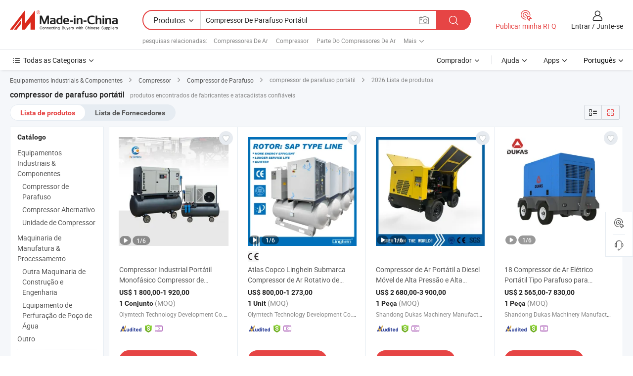

--- FILE ---
content_type: text/html;charset=UTF-8
request_url: https://pt.made-in-china.com/tag_search_product/Portable-Screw-Compressor_ohnyoon_1.html
body_size: 50768
content:

<!DOCTYPE html>
<html
                lang="pt" >
<head>
    <meta content="text/html; charset=utf-8" http-equiv="Content-Type" />
            <base href="//pt.made-in-china.com" />
        <title>compressor de parafuso port&aacute;til da China, lista de produtos de compressor de parafuso port&aacute;til da China em pt.Made-in-China.com</title>
    <meta content="compressor de parafuso port&aacute;til, compressor de parafuso port&aacute;til da China, fornecedores, fabricantes e atacadistas de compressor de parafuso port&aacute;til" name="keywords">
        <meta content="compressor de parafuso port&aacute;til da China, Encontrar produtos de compressor de parafuso port&aacute;til da China e lista de fabricantes e fornecedores de compressor de parafuso port&aacute;til da China em pt.Made-in-China.com" name="description">
<link rel="dns-prefetch" href="//www.micstatic.com">
<link rel="preconnect" href="//www.micstatic.com">
<link rel="dns-prefetch" href="//image.made-in-china.com">
<link rel="preconnect" href="//image.made-in-china.com">
<link rel="dns-prefetch" href="//pic.made-in-china.com">
<link rel="preconnect" href="//pic.made-in-china.com">
                    <link rel="preload" as="image" href="https://image.made-in-china.com/391f0j00AOjWlHLBEiYf/Compressor-Industrial-Port-til-Monof-sico-Compressor-de-Parafuso-de-Ar-2-2-7-5kw-Pequeno-Silencioso-com-Secador-e-Tanque-CE.jpg" >
                <link rel="alternate" hreflang="de" href="https://de.made-in-china.com/tag_search_product/Portable-Screw-Compressor_ohnyoon_1.html" />
            <link rel="alternate" hreflang="hi" href="https://hi.made-in-china.com/tag_search_product/Portable-Screw-Compressor_ohnyoon_1.html" />
            <link rel="alternate" hreflang="ru" href="https://ru.made-in-china.com/tag_search_product/Portable-Screw-Compressor_ohnyoon_1.html" />
            <link rel="alternate" hreflang="pt" href="https://pt.made-in-china.com/tag_search_product/Portable-Screw-Compressor_ohnyoon_1.html" />
            <link rel="alternate" hreflang="ko" href="https://kr.made-in-china.com/tag_search_product/Portable-Screw-Compressor_ohnyoon_1.html" />
            <link rel="alternate" hreflang="en" href="https://www.made-in-china.com/products-search/hot-china-products/Portable_Screw_Compressor.html" />
            <link rel="alternate" hreflang="it" href="https://it.made-in-china.com/tag_search_product/Portable-Screw-Compressor_ohnyoon_1.html" />
            <link rel="alternate" hreflang="fr" href="https://fr.made-in-china.com/tag_search_product/Portable-Screw-Compressor_ohnyoon_1.html" />
            <link rel="alternate" hreflang="es" href="https://es.made-in-china.com/tag_search_product/Portable-Screw-Compressor_ohnyoon_1.html" />
            <link rel="alternate" hreflang="sa" href="https://sa.made-in-china.com/tag_search_product/Portable-Screw-Compressor_ohnyoon_1.html" />
            <link rel="alternate" hreflang="x-default" href="https://www.made-in-china.com/products-search/hot-china-products/Portable_Screw_Compressor.html" />
            <link rel="alternate" hreflang="vi" href="https://vi.made-in-china.com/tag_search_product/Portable-Screw-Compressor_ohnyoon_1.html" />
            <link rel="alternate" hreflang="th" href="https://th.made-in-china.com/tag_search_product/Portable-Screw-Compressor_ohnyoon_1.html" />
            <link rel="alternate" hreflang="ja" href="https://jp.made-in-china.com/tag_search_product/Portable-Screw-Compressor_ohnyoon_1.html" />
            <link rel="alternate" hreflang="id" href="https://id.made-in-china.com/tag_search_product/Portable-Screw-Compressor_ohnyoon_1.html" />
            <link rel="alternate" hreflang="nl" href="https://nl.made-in-china.com/tag_search_product/Portable-Screw-Compressor_ohnyoon_1.html" />
            <link rel="alternate" hreflang="tr" href="https://tr.made-in-china.com/tag_search_product/Portable-Screw-Compressor_ohnyoon_1.html" />
    <link type="text/css" rel="stylesheet" href="https://www.micstatic.com/landing/www/qp/css/search-list-qp_f88bd609.css" /> <link type="text/css" rel="stylesheet" href="https://www.micstatic.com/landing/www/qp/css/refine-navigation_49434e71.css" /> <link type="text/css" rel="stylesheet" href="https://www.micstatic.com/landing/www/qp/css/qp_mlan_d9434333.css" /> 
    <link type="text/css" rel="stylesheet" href="https://www.micstatic.com/landing/www/qp/css/modules/swiper@7.0.5-bundle.min_f7b0d48b.css" /> <link rel="canonical" href="https://pt.made-in-china.com/tag_search_product/Portable-Screw-Compressor_ohnyoon_1.html"/>
	      <link rel="next" href="https://pt.made-in-china.com/tag_search_product/Portable-Screw-Compressor_ohnyoon_2.html"/>
                      <link rel="alternate" media="only screen and (max-width:640)" href="https://m.made-in-china.com/hot-china-products/compressor_de_parafuso_port_til.html">
    <style>
        body{
            min-width: 1024px;
        }
    </style>
<!-- Polyfill Code Begin --><script chaset="utf-8" type="text/javascript" src="https://www.micstatic.com/polyfill/polyfill-simplify_eb12d58d.js"></script><!-- Polyfill Code End --></head>
<body class="layout-auto gallary " probe-clarity="false" >
<input type="hidden" name="needFetchLanguageByAjax" value="false" class="J-needFetchLanguageByAjax">
    <div id="header" ></div>
<script>
    function headerMlanInit() {
        const funcName = 'headerMlan';
        const app = new window[funcName]({target: document.getElementById('header'), props: {props: {"pageType":2,"logoTitle":"Fabricantes e Fornecedores","logoUrl":null,"base":{"buyerInfo":{"service":"Serviço","newUserGuide":"Guia de Usuário Novo","auditReport":"Audited Suppliers' Reports","meetSuppliers":"Meet Suppliers","onlineTrading":"Secured Trading Service","buyerCenter":"Central do Comprador","contactUs":"Fale Conosco","search":"Procurar","prodDirectory":"Diretório de Produtos","supplierDiscover":"Supplier Discover","sourcingRequest":"Postar Solicitação de Compra","quickLinks":"Quick Links","myFavorites":"Meus Favoritos","visitHistory":"História de Visita","buyer":"Comprador","blog":"Informações de Negócios"},"supplierInfo":{"supplier":"Fornecedor","joinAdvance":"加入高级会员","tradeServerMarket":"外贸服务市场","memberHome":"外贸e家","cloudExpo":"Smart Expo云展会","onlineTrade":"交易服务","internationalLogis":"国际物流","northAmericaBrandSailing":"北美全渠道出海","micDomesticTradeStation":"中国制造网内贸站"},"helpInfo":{"whyMic":"Why Made-in-China.com","auditSupplierWay":"Como auditamos fornecedores","securePaymentWay":"Como garantimos o pagamento","submitComplaint":"Enviar uma reclamação","contactUs":"Fale Conosco","faq":"FAQ","help":"Ajuda"},"appsInfo":{"downloadApp":"Baixar Aplicativo!","forBuyer":"Para o Comprador","forSupplier":"Para Fornecedor","exploreApp":"Explore os descontos exclusivos do aplicativo","apps":"Apps"},"languages":[{"lanCode":0,"simpleName":"en","name":"English","value":"//www.made-in-china.com/products-search/hot-china-products/Portable_Screw_Compressor.html","htmlLang":"en"},{"lanCode":5,"simpleName":"es","name":"Español","value":"//es.made-in-china.com/tag_search_product/Portable-Screw-Compressor_ohnyoon_1.html","htmlLang":"es"},{"lanCode":4,"simpleName":"pt","name":"Português","value":"//pt.made-in-china.com/","htmlLang":"pt"},{"lanCode":2,"simpleName":"fr","name":"Français","value":"//fr.made-in-china.com/tag_search_product/Portable-Screw-Compressor_ohnyoon_1.html","htmlLang":"fr"},{"lanCode":3,"simpleName":"ru","name":"Русский язык","value":"//ru.made-in-china.com/tag_search_product/Portable-Screw-Compressor_ohnyoon_1.html","htmlLang":"ru"},{"lanCode":8,"simpleName":"it","name":"Italiano","value":"//it.made-in-china.com/tag_search_product/Portable-Screw-Compressor_ohnyoon_1.html","htmlLang":"it"},{"lanCode":6,"simpleName":"de","name":"Deutsch","value":"//de.made-in-china.com/tag_search_product/Portable-Screw-Compressor_ohnyoon_1.html","htmlLang":"de"},{"lanCode":7,"simpleName":"nl","name":"Nederlands","value":"//nl.made-in-china.com/tag_search_product/Portable-Screw-Compressor_ohnyoon_1.html","htmlLang":"nl"},{"lanCode":9,"simpleName":"sa","name":"العربية","value":"//sa.made-in-china.com/tag_search_product/Portable-Screw-Compressor_ohnyoon_1.html","htmlLang":"ar"},{"lanCode":11,"simpleName":"kr","name":"한국어","value":"//kr.made-in-china.com/tag_search_product/Portable-Screw-Compressor_ohnyoon_1.html","htmlLang":"ko"},{"lanCode":10,"simpleName":"jp","name":"日本語","value":"//jp.made-in-china.com/tag_search_product/Portable-Screw-Compressor_ohnyoon_1.html","htmlLang":"ja"},{"lanCode":12,"simpleName":"hi","name":"हिन्दी","value":"//hi.made-in-china.com/tag_search_product/Portable-Screw-Compressor_ohnyoon_1.html","htmlLang":"hi"},{"lanCode":13,"simpleName":"th","name":"ภาษาไทย","value":"//th.made-in-china.com/tag_search_product/Portable-Screw-Compressor_ohnyoon_1.html","htmlLang":"th"},{"lanCode":14,"simpleName":"tr","name":"Türkçe","value":"//tr.made-in-china.com/tag_search_product/Portable-Screw-Compressor_ohnyoon_1.html","htmlLang":"tr"},{"lanCode":15,"simpleName":"vi","name":"Tiếng Việt","value":"//vi.made-in-china.com/tag_search_product/Portable-Screw-Compressor_ohnyoon_1.html","htmlLang":"vi"},{"lanCode":16,"simpleName":"id","name":"Bahasa Indonesia","value":"//id.made-in-china.com/tag_search_product/Portable-Screw-Compressor_ohnyoon_1.html","htmlLang":"id"}],"showMlan":true,"showRules":false,"rules":"Rules","language":"pt","menu":"Cardápio","subTitle":null,"subTitleLink":null,"stickyInfo":null},"categoryRegion":{"categories":"Todas as Categorias","categoryList":[{"name":"Agricultura & Alimento","value":"https://pt.made-in-china.com/category1_Agriculture-Food/Agriculture-Food_usssssssss.html","catCode":"1000000000"},{"name":"Roupa e Acessórios","value":"https://pt.made-in-china.com/category1_Apparel-Accessories/Apparel-Accessories_uussssssss.html","catCode":"1100000000"},{"name":"Artes & Artesanatos","value":"https://pt.made-in-china.com/category1_Arts-Crafts/Arts-Crafts_uyssssssss.html","catCode":"1200000000"},{"name":"Peças e Acessórios de Motos & Automóveis","value":"https://pt.made-in-china.com/category1_Auto-Motorcycle-Parts-Accessories/Auto-Motorcycle-Parts-Accessories_yossssssss.html","catCode":"2900000000"},{"name":"Malas, Bolsas & Caixas","value":"https://pt.made-in-china.com/category1_Bags-Cases-Boxes/Bags-Cases-Boxes_yhssssssss.html","catCode":"2600000000"},{"name":"Químicas","value":"https://pt.made-in-china.com/category1_Chemicals/Chemicals_uissssssss.html","catCode":"1300000000"},{"name":"Produtos de Computador","value":"https://pt.made-in-china.com/category1_Computer-Products/Computer-Products_iissssssss.html","catCode":"3300000000"},{"name":"Construção & Decoração","value":"https://pt.made-in-china.com/category1_Construction-Decoration/Construction-Decoration_ugssssssss.html","catCode":"1500000000"},{"name":"Aparelhos Eletrônicos de Consumo","value":"https://pt.made-in-china.com/category1_Consumer-Electronics/Consumer-Electronics_unssssssss.html","catCode":"1400000000"},{"name":"Elétrico & Eletrônico","value":"https://pt.made-in-china.com/category1_Electrical-Electronics/Electrical-Electronics_uhssssssss.html","catCode":"1600000000"},{"name":"Móveis","value":"https://pt.made-in-china.com/category1_Furniture/Furniture_yessssssss.html","catCode":"2700000000"},{"name":"Saúde & Medicina","value":"https://pt.made-in-china.com/category1_Health-Medicine/Health-Medicine_uessssssss.html","catCode":"1700000000"},{"name":"Equipamentos Industriais & Componentes","value":"https://pt.made-in-china.com/category1_Industrial-Equipment-Components/Industrial-Equipment-Components_inssssssss.html","catCode":"3400000000"},{"name":"Instrumentos & Medidores","value":"https://pt.made-in-china.com/category1_Instruments-Meters/Instruments-Meters_igssssssss.html","catCode":"3500000000"},{"name":"Indústria Leve & Uso Diário","value":"https://pt.made-in-china.com/category1_Light-Industry-Daily-Use/Light-Industry-Daily-Use_urssssssss.html","catCode":"1800000000"},{"name":"Iluminação","value":"https://pt.made-in-china.com/category1_Lights-Lighting/Lights-Lighting_isssssssss.html","catCode":"3000000000"},{"name":"Maquinaria de Manufatura & Processamento","value":"https://pt.made-in-china.com/category1_Manufacturing-Processing-Machinery/Manufacturing-Processing-Machinery_uossssssss.html","catCode":"1900000000"},{"name":"Metalúrgica, Mineral  Energia","value":"https://pt.made-in-china.com/category1_Metallurgy-Mineral-Energy/Metallurgy-Mineral-Energy_ysssssssss.html","catCode":"2000000000"},{"name":"Artigos de Escritório","value":"https://pt.made-in-china.com/category1_Office-Supplies/Office-Supplies_yrssssssss.html","catCode":"2800000000"},{"name":"Embalagem & Impressão","value":"https://pt.made-in-china.com/category1_Packaging-Printing/Packaging-Printing_ihssssssss.html","catCode":"3600000000"},{"name":"Segurança & Proteção","value":"https://pt.made-in-china.com/category1_Security-Protection/Security-Protection_ygssssssss.html","catCode":"2500000000"},{"name":"Serviço","value":"https://pt.made-in-china.com/category1_Service/Service_ynssssssss.html","catCode":"2400000000"},{"name":"Artigos de Esporte & Recreação","value":"https://pt.made-in-china.com/category1_Sporting-Goods-Recreation/Sporting-Goods-Recreation_iussssssss.html","catCode":"3100000000"},{"name":"Têxtil","value":"https://pt.made-in-china.com/category1_Textile/Textile_yussssssss.html","catCode":"2100000000"},{"name":"Ferramentas & Ferragem","value":"https://pt.made-in-china.com/category1_Tools-Hardware/Tools-Hardware_iyssssssss.html","catCode":"3200000000"},{"name":"Brinquedos","value":"https://pt.made-in-china.com/category1_Toys/Toys_yyssssssss.html","catCode":"2200000000"},{"name":"Transporte","value":"https://pt.made-in-china.com/category1_Transportation/Transportation_yissssssss.html","catCode":"2300000000"}],"more":"Mais"},"searchRegion":{"show":true,"lookingFor":"Diga-nos o que procura...","homeUrl":"//pt.made-in-china.com","products":"Produtos","suppliers":"Fornecedores","auditedFactory":null,"uploadImage":"Enviar Imagem","max20MbPerImage":"Máximo de 20 MB por imagem","yourRecentKeywords":"Suas Palavras-chave Recentes","clearHistory":"Limpar histórico","popularSearches":"pesquisas relacionadas","relatedSearches":"Mais","more":null,"maxSizeErrorMsg":"O carregamento falhou. O tamanho máximo da imagem é de 20 MB.","noNetworkErrorMsg":"Nenhuma conexão de rede. Por favor, verifique suas configurações de Internete e tente novamente.","uploadFailedErrorMsg":"Falha no upload. Formato de imagem incorreto. Formatos suportados: JPG, PNG, BMP.","relatedList":[{"word":"Compressores De Ar","adsData":"Compressores De Ar","link":"https://pt.made-in-china.com/tag_search_product/Air-Compressor_uhssn_1.html","title":"Air Compressor"},{"word":"Compressor","adsData":"Compressor","link":"https://pt.made-in-china.com/tag_search_product/Compressor_ynnn_1.html","title":"Compressor"},{"word":"Parte Do Compressores De Ar","adsData":"Parte Do Compressores De Ar","link":"https://pt.made-in-china.com/tag_search_product/Air-Compressor-Part_eigorn_1.html","title":"Air Compressor Part"},{"word":"Compressor De Ar Condicionado","adsData":"Compressor De Ar Condicionado","link":"https://pt.made-in-china.com/tag_search_product/Ac-Compressor_uihorhn_1.html","title":"Ac Compressor"},{"word":"Parte Do Compressor","adsData":"Parte Do Compressor","link":"https://pt.made-in-china.com/tag_search_product/Compressor-Part_rsoegn_1.html","title":"Compressor Part"},{"word":"Compressor De Parafuso","adsData":"Compressor De Parafuso","link":"https://pt.made-in-china.com/tag_search_product/Screw-Compressor_iiusn_1.html","title":"Screw Compressor"},{"word":"Compressores De Ar De Alta Press&atilde;o","adsData":"Compressores De Ar De Alta Press&atilde;o","link":"https://pt.made-in-china.com/tag_search_product/High-Pressure-Air-Compressor_rnrsyn_1.html","title":"High Pressure Air Compressor"},{"word":"Compressor De Refrigera&ccedil;&atilde;o","adsData":"Compressor De Refrigera&ccedil;&atilde;o","link":"https://pt.made-in-china.com/tag_search_product/Refrigeration-Compressor_nehin_1.html","title":"Refrigeration Compressor"},{"word":"Compressor De Parafuso","adsData":"Compressor De Parafuso","link":"https://pt.made-in-china.com/tag_search_product/Scroll-Compressor_uusehen_1.html","title":"Scroll Compressor"}],"relatedTitle":null,"relatedTitleLink":null,"formParams":null,"mlanFormParams":{"keyword":"Compressor De Parafuso Portátil","inputkeyword":"Compressor De Parafuso Portátil","type":null,"currentTab":null,"currentPage":null,"currentCat":null,"currentRegion":null,"currentProp":null,"submitPageUrl":null,"parentCat":null,"otherSearch":null,"currentAllCatalogCodes":null,"sgsMembership":null,"memberLevel":null,"topOrder":null,"size":null,"more":"mais","less":"less","staticUrl50":null,"staticUrl10":null,"staticUrl30":null,"condition":"0","conditionParamsList":[{"condition":"0","conditionName":null,"action":"/productSearch?keyword=#word#","searchUrl":null,"inputPlaceholder":null},{"condition":"1","conditionName":null,"action":"/companySearch?keyword=#word#","searchUrl":null,"inputPlaceholder":null}]},"enterKeywordTips":"Insira pelo menos uma palavra-chave para sua pesquisa.","openMultiSearch":false},"frequentRegion":{"rfq":{"rfq":"Publicar minha RFQ","searchRfq":"Search RFQs","acquireRfqHover":"Diga-nos o que você precisa e experimente a maneira mais fácil de obter cotações !","searchRfqHover":"Discover quality RFQs and connect with big-budget buyers"},"account":{"account":"Conta","signIn":"Entrar","join":"Junte-se","newUser":"Novo Usuário","joinFree":"Junte-se","or":"Ou","socialLogin":"Ao clicar em Entrar, Cadastre-se Gratuitamente ou Continuar com Facebook, Linkedin, Twitter, Google, %s, eu concordo com os %sUser Agreement%s e as %sPrivacy Policy%s","message":"Mensagens","quotes":"Citações","orders":"Pedidos","favorites":"Favoritos","visitHistory":"História de Visita","postSourcingRequest":"Postar Solicitação de Compra","hi":"Olá","signOut":"Sair","manageProduct":"Gerir Produtos","editShowroom":"Editar showroom","username":"","userType":null,"foreignIP":true,"currentYear":2026,"userAgreement":"Acordo do Usuário","privacyPolicy":"Política de Privacidade"},"message":{"message":"Mensagens","signIn":"Entrar","join":"Junte-se","newUser":"Novo Usuário","joinFree":"Junte-se","viewNewMsg":"Sign in to view the new messages","inquiry":"Inquéritos","rfq":"RFQs","awaitingPayment":"Awaiting payments","chat":"Conversar","awaitingQuotation":"Aguardando Cotações"},"cart":{"cart":"Cesta de consulta"}},"busiRegion":null,"previewRegion":null}}});
		const hoc=o=>(o.__proto__.$get=function(o){return this.$$.ctx[this.$$.props[o]]},o.__proto__.$getKeys=function(){return Object.keys(this.$$.props)},o.__proto__.$getProps=function(){return this.$get("props")},o.__proto__.$setProps=function(o){var t=this.$getKeys(),s={},p=this;t.forEach(function(o){s[o]=p.$get(o)}),s.props=Object.assign({},s.props,o),this.$set(s)},o.__proto__.$help=function(){console.log("\n            $set(props): void             | 设置props的值\n            $get(key: string): any        | 获取props指定key的值\n            $getKeys(): string[]          | 获取props所有key\n            $getProps(): any              | 获取props里key为props的值（适用nail）\n            $setProps(params: any): void  | 设置props里key为props的值（适用nail）\n            $on(ev, callback): func       | 添加事件监听，返回移除事件监听的函数\n            $destroy(): void              | 销毁组件并触发onDestroy事件\n        ")},o);
        window[`${funcName}Api`] = hoc(app);
    };
</script><script type="text/javascript" crossorigin="anonymous" onload="headerMlanInit()" src="https://www.micstatic.com/nail/pc/header-mlan_6f301846.js"></script><div class="auto-size J-auto-size">
    <input type="hidden" id="sensor_pg_v" value="st:qp,m:compressor de parafuso port&aacute;til,p:1,tp:103,stp:10301,plate:show_wd,tp:103,stp:10301,abt:null,abp:a"/>
        <input type="hidden" id="appendQueryParam" value=""/>
    <input type="hidden" id="completeProdParam" value="[&quot;bdjaBZxXkKtr&quot;,&quot;GFlamWdKCqVt&quot;,&quot;vxirgIpjHlkc&quot;,&quot;dnKYkiUPaLcT&quot;,&quot;KjFEvtaMrDkq&quot;,&quot;owfTyjrvEEGZ&quot;,&quot;aZjtPmfbYzcV&quot;,&quot;cdBTsxvlMLhZ&quot;,&quot;ijeEtsmGYPcM&quot;,&quot;JxMRpFDynNYZ&quot;,&quot;uBKnMDcgXjRp&quot;,&quot;ZwqxSBboPThO&quot;,&quot;IjVJLMFOrPhr&quot;,&quot;BXknVJtShypz&quot;,&quot;esJnKxITakhV&quot;,&quot;GSWEkTadXNRy&quot;,&quot;yjSEfdwMGico&quot;,&quot;FwlfyNZONhVz&quot;,&quot;FBLEmfIbYZUt&quot;,&quot;nEqYbFiAHjRo&quot;,&quot;xtmYaCVObvWj&quot;,&quot;zsMxRunVsPWg&quot;,&quot;prTUNudxsAWV&quot;,&quot;coUEhsqAarHY&quot;,&quot;hbpEVMqDYUiY&quot;,&quot;CdHQUsuJZPhX&quot;,&quot;WFmJVjeUHicQ&quot;,&quot;UtRrofyGgehw&quot;,&quot;QRpUKSVDhuhC&quot;,&quot;YawRWldDZQcy&quot;,&quot;qEkRDGwVbspi&quot;,&quot;lnHYBqyzCdUu&quot;,&quot;YaNpvEQrsLhs&quot;,&quot;KTaYALpVvUWj&quot;]"/>
    <input type="hidden" id="prodKeyword" value="Portable_Screw_Compressor"/>
    <input type="hidden" name="user_behavior_trace_id" id="user_behavior_trace_id" value="1jfgdalbo4a4j"/>
        <div class="page cf">
                <div itemscope itemtype="https://schema.org/BreadcrumbList" class="crumb grid">
                                                <span itemprop="itemListElement" itemscope itemtype="https://schema.org/ListItem">
                        <a itemprop="item" href="https://pt.made-in-china.com/category1_Industrial-Equipment-Components/Industrial-Equipment-Components_inssssssss.html">
                            <span itemprop="name">Equipamentos Industriais &amp; Componentes</span>
                        </a>
                        <meta itemprop="position" content="1"/>
                    </span>
                    <i class="ob-icon icon-right"></i>
                                                                                                <span itemprop="itemListElement" itemscope itemtype="https://schema.org/ListItem">
                        <a itemprop="item" href="https://pt.made-in-china.com/category23_Industrial-Equipment-Components/Compressor_insnssssss_1.html">
                            <span itemprop="name">Compressor</span>
                        </a>
                        <meta itemprop="position" content="2"/>
                    </span>
                    <i class="ob-icon icon-right"></i>
                                                                                                <span itemprop="itemListElement" itemscope itemtype="https://schema.org/ListItem">
                        <a itemprop="item" href="https://pt.made-in-china.com/category23_Industrial-Equipment-Components/Screw-Compressor_insnsnssss_1.html">
                            <span itemprop="name">Compressor de Parafuso</span>
                        </a>
                        <meta itemprop="position" content="3"/>
                    </span>
                    <i class="ob-icon icon-right"></i>
                                    <span>compressor de parafuso portátil</span>
                                        <i class="ob-icon icon-right"></i>
            <span>
                                     2026 Lista de produtos
                            </span>
        </div>
        <input id="J-strong-words" name="strong-words" type="hidden" value="{&quot;strongWordList&quot;:[&quot;Portable Screw Compressor&quot;]}" />
        <input id="ads_word" name="ads_word" type="hidden" value="compressor de parafuso port&aacute;til" />
        <input type="hidden" id="qaSource" value="1">
        <input type="hidden" name="iqa-portrait" id="iqa-portrait" value="" />
        <input id="compareFromPage" name="compareFromPage" type="hidden" value="3" />
        <input id="contactUrlParam" type="hidden" value="${contactUrlParam}" />
        <input id="J-isLanding" type="hidden" value="true" />
        <div class="page-wrap search-list new-search-list cf">
                                                <div class="search-list-container main-wrap">
                <div class="main">
                    <div class="num-found">
    <h1 class="product_word">compressor de parafuso port&aacute;til</h1>
                    produtos encontrados de fabricantes e atacadistas confiáveis
        </div>
                    <div class="search-filter-bar">
                        <div class="list-tab">
                            <ul class="tab">
                                <li class="selected"><a>
                                                                            Lista de produtos
                                                                    </a></li>
                                <li>
                                                                            <a href="https://pt.made-in-china.com/manufacturers/portable-screw-compressor.html">
                                            Lista de Fornecedores
                                        </a>
                                                                    </li>
                                                                                            </ul>
                        </div>
                        <div class="view-type cf">
<input type="hidden" value="https://pt.made-in-china.com/tag_search_product/Portable-Screw-Compressor_ohnyoon_1.html" id="firstPageUrl">
<div class="refine-sort">
    <div class="list-switch">
        <span class="text"> Ver: </span>
        <span class="list-switch-types">
                <a href="javascript:;"ads-data="t:90,md:1,c:2" onclick="if(saveViewTypeCookie){saveViewTypeCookie(1)}" ontouchstart="if(saveViewTypeCookie){saveViewTypeCookie(1)}" rel="nofollow"
                   class="list-switch-btn list-switch-btn-left unselect ">
					<i class="ob-icon icon-list"></i>
					<div class="tip arrow-bottom tip-switch-list">
                         <div class="tip-con">
                             <p class="tip-para">Exibição De Lista</p>
                         </div>
                             <span class="arrow arrow-out">
                                 <span class="arrow arrow-in"></span>
                             </span>
                     </div>
                </a>
                <a href="javascript:;" onclick="" ontouchstart="" rel="nofollow"
                   class="list-switch-btn list-switch-btn-right selected ">
					<i class="ob-icon icon-gallery"></i>
					<div class="tip arrow-bottom tip-switch-gallery">
                         <div class="tip-con">
                             <p class="tip-para">Visualização da Galeria</p>
                         </div>
                             <span class="arrow arrow-out">
                                 <span class="arrow arrow-in"></span>
                             </span>
                     </div>
                </a>
				</span>
    </div>
</div> </div>
                    </div>
                                                            <div class="search-list">
                        <div class="prod-list J-prod-list gallary ">
 <!-- topRank -->
<!-- product -->
<div class="list-img" id="product-div1" data-show-type="interstAd" faw-module="Search_prod_list" cz-id="bdjaBZxXkKtr">
     <div class="list-img-wrap">
         <div class="products-item">
             <!-- 图片 -->
			               <div class="prod-img prod-img-space img-total slide-prod J-slider-prod">
                 <div class="img-box swiper-container J-slider-prod-box">
					<div class="img-list swiper-wrapper prod-banner-list" ads-data="t:6,aid:JxYmPlawjQWD,flx_deliv_tp:ads,ads_tp:ppc,abt:,abp:a,srv_id:,si:1,md:3,pdid:bdjaBZxXkKtr,ps:,a:1,mds:30,c:2,is_trade:1,is_sample:1,is_rushorder:0,pcid:bdYGoitPJrIR,pa:,is_3d_prod:0" faw-exposure id="banner-slider">
																													 																																			<a rel="nofollow" class="img-wrap swiper-slide img-thumb-auto J-lazyimgs" referrerpolicy="unsafe-url" href="https://pt.made-in-china.com/co_olymtech2022/product_Portable-Industrial-Compressor-Single-Phase-Screw-Air-Compressor-2-2-7-5kw-Small-Silent-with-Dryer-and-Tank-CE_uoerseyhou.html" target="_blank" ads-data="t:6,aid:JxYmPlawjQWD,flx_deliv_tp:ads,ads_tp:ppc,abt:,abp:a,srv_id:,ads_srv_tp:,isrec:,recu:,recv:,si:1,md:3,pdid:bdjaBZxXkKtr,ps:,a:1,mds:30,c:2,pcid:bdYGoitPJrIR,st:8,is_trade:1,is_sample:1,is_rushorder:0,pa:8,is_3d_prod:0">
										<div class="img-thumb-inner">
												<img class="J-firstLazyload" src="https://www.micstatic.com/common/img/space.png?_v=1768815451310" data-original="https://image.made-in-china.com/391f0j00AOjWlHLBEiYf/Compressor-Industrial-Port-til-Monof-sico-Compressor-de-Parafuso-de-Ar-2-2-7-5kw-Pequeno-Silencioso-com-Secador-e-Tanque-CE.webp" alt="Compressor Industrial Port&aacute;til Monof&aacute;sico Compressor de Parafuso de Ar 2.2-7.5kw Pequeno Silencioso com Secador e Tanque CE">
										</div>
						 			</a>
																																												<a rel="nofollow" class="img-wrap swiper-slide img-thumb-auto J-lazyimgs" referrerpolicy="unsafe-url" href="https://pt.made-in-china.com/co_olymtech2022/product_Portable-Industrial-Compressor-Single-Phase-Screw-Air-Compressor-2-2-7-5kw-Small-Silent-with-Dryer-and-Tank-CE_uoerseyhou.html" target="_blank" ads-data="t:6,aid:JxYmPlawjQWD,flx_deliv_tp:ads,ads_tp:ppc,abt:,abp:a,srv_id:,ads_srv_tp:,isrec:,recu:,recv:,si:1,md:3,pdid:bdjaBZxXkKtr,ps:,a:1,mds:30,c:2,pcid:bdYGoitPJrIR,st:8,is_trade:1,is_sample:1,is_rushorder:0,pa:8,is_3d_prod:0">
										<div class="img-thumb-inner">
												<img src="https://www.micstatic.com/common/img/space.png?_v=1768815451310" data-original="https://image.made-in-china.com/391f0j00AyZVhkLrnWYR/Compressor-Industrial-Port-til-Monof-sico-Compressor-de-Parafuso-de-Ar-2-2-7-5kw-Pequeno-Silencioso-com-Secador-e-Tanque-CE.webp" alt="Compressor Industrial Port&aacute;til Monof&aacute;sico Compressor de Parafuso de Ar 2.2-7.5kw Pequeno Silencioso com Secador e Tanque CE">
										</div>
						 			</a>
																																												<a rel="nofollow" class="img-wrap swiper-slide img-thumb-auto J-lazyimgs" referrerpolicy="unsafe-url" href="https://pt.made-in-china.com/co_olymtech2022/product_Portable-Industrial-Compressor-Single-Phase-Screw-Air-Compressor-2-2-7-5kw-Small-Silent-with-Dryer-and-Tank-CE_uoerseyhou.html" target="_blank" ads-data="t:6,aid:JxYmPlawjQWD,flx_deliv_tp:ads,ads_tp:ppc,abt:,abp:a,srv_id:,ads_srv_tp:,isrec:,recu:,recv:,si:1,md:3,pdid:bdjaBZxXkKtr,ps:,a:1,mds:30,c:2,pcid:bdYGoitPJrIR,st:8,is_trade:1,is_sample:1,is_rushorder:0,pa:8,is_3d_prod:0">
										<div class="img-thumb-inner">
												<img src="https://www.micstatic.com/common/img/space.png?_v=1768815451310" data-original="https://image.made-in-china.com/391f0j00ANZhlSLIfVGU/Compressor-Industrial-Port-til-Monof-sico-Compressor-de-Parafuso-de-Ar-2-2-7-5kw-Pequeno-Silencioso-com-Secador-e-Tanque-CE.webp" alt="Compressor Industrial Port&aacute;til Monof&aacute;sico Compressor de Parafuso de Ar 2.2-7.5kw Pequeno Silencioso com Secador e Tanque CE">
										</div>
						 			</a>
																																												<a rel="nofollow" class="img-wrap swiper-slide img-thumb-auto J-lazyimgs" referrerpolicy="unsafe-url" href="https://pt.made-in-china.com/co_olymtech2022/product_Portable-Industrial-Compressor-Single-Phase-Screw-Air-Compressor-2-2-7-5kw-Small-Silent-with-Dryer-and-Tank-CE_uoerseyhou.html" target="_blank" ads-data="t:6,aid:JxYmPlawjQWD,flx_deliv_tp:ads,ads_tp:ppc,abt:,abp:a,srv_id:,ads_srv_tp:,isrec:,recu:,recv:,si:1,md:3,pdid:bdjaBZxXkKtr,ps:,a:1,mds:30,c:2,pcid:bdYGoitPJrIR,st:8,is_trade:1,is_sample:1,is_rushorder:0,pa:8,is_3d_prod:0">
										<div class="img-thumb-inner">
												<img src="https://www.micstatic.com/common/img/space.png?_v=1768815451310" data-original="https://image.made-in-china.com/391f0j00ANjWVdItEhUG/Compressor-Industrial-Port-til-Monof-sico-Compressor-de-Parafuso-de-Ar-2-2-7-5kw-Pequeno-Silencioso-com-Secador-e-Tanque-CE.webp" alt="Compressor Industrial Port&aacute;til Monof&aacute;sico Compressor de Parafuso de Ar 2.2-7.5kw Pequeno Silencioso com Secador e Tanque CE">
										</div>
						 			</a>
																																												<a rel="nofollow" class="img-wrap swiper-slide img-thumb-auto J-lazyimgs" referrerpolicy="unsafe-url" href="https://pt.made-in-china.com/co_olymtech2022/product_Portable-Industrial-Compressor-Single-Phase-Screw-Air-Compressor-2-2-7-5kw-Small-Silent-with-Dryer-and-Tank-CE_uoerseyhou.html" target="_blank" ads-data="t:6,aid:JxYmPlawjQWD,flx_deliv_tp:ads,ads_tp:ppc,abt:,abp:a,srv_id:,ads_srv_tp:,isrec:,recu:,recv:,si:1,md:3,pdid:bdjaBZxXkKtr,ps:,a:1,mds:30,c:2,pcid:bdYGoitPJrIR,st:8,is_trade:1,is_sample:1,is_rushorder:0,pa:8,is_3d_prod:0">
										<div class="img-thumb-inner">
												<img src="https://www.micstatic.com/common/img/space.png?_v=1768815451310" data-original="https://image.made-in-china.com/391f0j00TFZVlUIKYiRz/Compressor-Industrial-Port-til-Monof-sico-Compressor-de-Parafuso-de-Ar-2-2-7-5kw-Pequeno-Silencioso-com-Secador-e-Tanque-CE.webp" alt="Compressor Industrial Port&aacute;til Monof&aacute;sico Compressor de Parafuso de Ar 2.2-7.5kw Pequeno Silencioso com Secador e Tanque CE">
										</div>
						 			</a>
																																												<a rel="nofollow" class="img-wrap swiper-slide img-thumb-auto J-lazyimgs" referrerpolicy="unsafe-url" href="https://pt.made-in-china.com/co_olymtech2022/product_Portable-Industrial-Compressor-Single-Phase-Screw-Air-Compressor-2-2-7-5kw-Small-Silent-with-Dryer-and-Tank-CE_uoerseyhou.html" target="_blank" ads-data="t:6,aid:JxYmPlawjQWD,flx_deliv_tp:ads,ads_tp:ppc,abt:,abp:a,srv_id:,ads_srv_tp:,isrec:,recu:,recv:,si:1,md:3,pdid:bdjaBZxXkKtr,ps:,a:1,mds:30,c:2,pcid:bdYGoitPJrIR,st:8,is_trade:1,is_sample:1,is_rushorder:0,pa:8,is_3d_prod:0">
										<div class="img-thumb-inner">
												<img src="https://www.micstatic.com/common/img/space.png?_v=1768815451310" data-original="https://image.made-in-china.com/391f0j00EysViDHhaWfp/Compressor-Industrial-Port-til-Monof-sico-Compressor-de-Parafuso-de-Ar-2-2-7-5kw-Pequeno-Silencioso-com-Secador-e-Tanque-CE.webp" alt="Compressor Industrial Port&aacute;til Monof&aacute;sico Compressor de Parafuso de Ar 2.2-7.5kw Pequeno Silencioso com Secador e Tanque CE">
										</div>
						 			</a>
																																													</div>
					 					 						 <a referrerpolicy="unsafe-url" href="https://pt.made-in-china.com/co_olymtech2022/product_Portable-Industrial-Compressor-Single-Phase-Screw-Air-Compressor-2-2-7-5kw-Small-Silent-with-Dryer-and-Tank-CE_uoerseyhou.html#slideVideo" target="_blank" rel="nofollow"
							class="has-icon has-video-icon"><img src="https://www.micstatic.com/landing/www/qp/img/video_456aa956.svg" alt="Vídeo"/></a>
					 					 					 						 <a referrerpolicy="unsafe-url" href="https://pt.made-in-china.com/co_olymtech2022/product_Portable-Industrial-Compressor-Single-Phase-Screw-Air-Compressor-2-2-7-5kw-Small-Silent-with-Dryer-and-Tank-CE_uoerseyhou.html" target="_blank" rel="nofollow" class="has-page swiper-page-wrap">
							 <span class="page-current">1</span>/
							 <span class="page-total">6</span>
						 </a>
					 					 					 						 <a class="img-left J-slide-left" href="javascript:;"><i class="ob-icon icon-left"></i></a>
						 <a class="img-right J-slide-right" href="javascript:;"><i class="ob-icon icon-right"></i></a>
					 				 </div>
				 					 <div class="pagination J-pagination">
						 <span class="swiper-pagination-switch swiper-visible-switch swiper-active-switch"></span>
						 <span class="swiper-pagination-switch"></span>
						 <span class="swiper-pagination-switch"></span>
					 </div>
				 			 </div>
			 			 				 <a href="javascript:void(0);"
					class="prod-favorite-icon J-add2Fav" cz-type="prod"
					cz-id="bdjaBZxXkKtr" ads-data="st:17,pdid:bdjaBZxXkKtr,pcid:bdYGoitPJrIR,is_trade:1,is_sample:1,is_rushorder:0,a:1">
					 <i class="ob-icon icon-heart-f"></i>
					 <i class="ob-icon icon-heart"></i>
					 <div class="tip arrow-top tip-faverite">
						 <div class="tip-con"><p class="tip-para">Favoritos</p></div>
						 <span class="arrow arrow-out"><span class="arrow arrow-in"></span></span>
					 </div>
				 </a>
			                 <!-- 内容 -->
			 <div id="onlineTradeAble3" style="display:none;">true 1</div>
             <div class="detail">
				 				 <input type="hidden" name="mainProdValue" value="0"/>
				 				 <div class="icon-list certified-logo">
				 					 </div>
				 				 <div class="product-name-wrap
 									">
					 <h2 class="product-name" data-prod-tag="">
						 <a title="Compressor Industrial Portátil Monofásico Compressor de Parafuso de Ar 2.2-7.5kw Pequeno Silencioso com Secador e Tanque CE" referrerpolicy="unsafe-url" href="https://pt.made-in-china.com/co_olymtech2022/product_Portable-Industrial-Compressor-Single-Phase-Screw-Air-Compressor-2-2-7-5kw-Small-Silent-with-Dryer-and-Tank-CE_uoerseyhou.html" target="_blank" ads-data="t:6,aid:JxYmPlawjQWD,flx_deliv_tp:ads,ads_tp:ppc,abt:,abp:a,srv_id:,ads_srv_tp:,isrec:,recu:,recv:,si:1,md:3,pdid:bdjaBZxXkKtr,ps:,a:1,mds:30,c:2,pcid:bdYGoitPJrIR,st:2,is_trade:1,is_sample:1,is_rushorder:0,pa:2">
							 Compressor Industrial Portátil Monofásico Compressor de Parafuso de Ar 2.2-7.5kw Pequeno Silencioso com Secador e Tanque CE
						 </a>
					 </h2>
					 					 					 				 </div>
				 <div class="product-property">
					 						 <div class="ellipsis attr-item J-faketitle"><span
								 class="attribute"><strong class="price">US$ <span>1&nbsp;800,00</span>-<span>1&nbsp;920,00</span></strong></span></div>
					 					 						 <div class="ellipsis attr-item J-faketitle"><span
								 class="attribute"><strong> 1 Conjunto</strong> </span> <span class="moq-text">(MOQ)</span>
						 </div>
					 				 </div>
				 				 <div class="company-info">
					 <div class="company-name ellipsis">
						 <a referrerpolicy="unsafe-url" href="https://pt.made-in-china.com/co_olymtech2022/"
							 							 												   class="compnay-name" target="_blank" ads-data="t:6,aid:JxYmPlawjQWD,flx_deliv_tp:ads,ads_tp:ppc,abt:,abp:a,srv_id:,ads_srv_tp:,isrec:,recu:,recv:,si:1,md:3,pdid:bdjaBZxXkKtr,ps:,a:1,mds:30,c:2,pcid:bdYGoitPJrIR,st:3,is_trade:1,is_sample:1,is_rushorder:0,pa:3"
						 >
							 <span title="Olymtech Technology Development Co., Ltd.">Olymtech Technology Development Co., Ltd.</span>
						 </a>
						 <i class="ob-icon icon-right"></i>
						 <div class="company-name-popup">
							 <div class="name-block">
								 									 <a referrerpolicy="unsafe-url" href="https://pt.made-in-china.com/co_olymtech2022/"
									 										 															   target="_blank" class="compnay-name J-compnay-name" ads-data="t:6,aid:JxYmPlawjQWD,flx_deliv_tp:ads,ads_tp:ppc,abt:,abp:a,srv_id:,ads_srv_tp:,isrec:,recu:,recv:,si:1,md:3,pdid:bdjaBZxXkKtr,ps:,a:1,mds:30,c:2,pcid:bdYGoitPJrIR,st:3,is_trade:1,is_sample:1,is_rushorder:0,pa:3,is_3d_prod:0">
										 <span title="Olymtech Technology Development Co., Ltd.">Olymtech Technology Development Co., Ltd.</span>
									 </a>
								 							 </div>
							 <div class="auth-block">
								 <ul class="auth-block-list">
									 										 <li class="cs-level-info">
											 											 												 <img class="auth-icon" src='https://www.micstatic.com/common/img/icon/diamond_member_16.png?_v=1768815451310' srcset='https://www.micstatic.com/common/img/icon/diamond_member_32.png?_v=1768815451310 2x, https://www.micstatic.com/common/img/icon/diamond_member_16.png?_v=1768815451310 1x' alt="China Supplier - Diamond Member"> Membro Diamante
											 										 </li>
										 											 <li class="as-info">
												 <img class="auth-icon ico-audited" data-title="Auditado por uma agência de inspeção terceirizada independente" src="https://www.micstatic.com/common/img/icon-new/as-short.png?_v=1768815451310" alt="Fornecedor Auditado" />Fornecedor Auditado
											 </li>
										 											 <li class="as-info">
												 <img class="auth-icon"
													  src='https://www.micstatic.com/common/img/logo/icon_deal_16.png?_v=1768815451310'
													  srcset='https://www.micstatic.com/common/img/logo/icon_deal_32.png?_v=1768815451310 2x, https://www.micstatic.com/common/img/logo/icon_deal_16.png?_v=1768815451310 1x'
													  alt="Secured Trading">
												 Secured Trading
											 </li>
									 <li class="company-address-info">
										 <i class="ob-icon icon-coordinate"></i>
										 											 Guangdong, China
										 									 </li>
								 </ul>
							 </div>
							 <div class="block-divider"></div>
							 <div class="other-block">
								 <ul>
									 <li>
										 <h2 class="business-type-info">Fabricante/Fábrica & Empresa Comercial</h2>
									 </li>
									 									 										 <li class="management-certification-info">
											 <span title="ISO 9001, ISO 14001, ISO 50001">ISO 9001, ISO 14001, ISO 50001</span>
										 </li>
									 								 </ul>
							 </div>
						 </div>
					 </div>
					 <div class="auth-list">
						 							 								 <div class="auth">
									 <a rel="nofollow" target="_blank" referrerpolicy="unsafe-url" href="https://pt.made-in-china.com/co_olymtech2022/company_info.html" ads-data="t:6,aid:JxYmPlawjQWD,flx_deliv_tp:ads,ads_tp:ppc,abt:,abp:a,srv_id:,ads_srv_tp:,isrec:,recu:,recv:,si:1,md:3,pdid:bdjaBZxXkKtr,ps:,a:1,mds:30,c:2,pcid:bdYGoitPJrIR,st:4,is_trade:1,is_sample:1,is_rushorder:0,pa:4">
											<span class="left_2 as-logo" data-title="Auditado por uma agência de inspeção terceirizada independente">
												<img class="auth-icon ico-audited" src="https://www.micstatic.com/common/img/icon-new/as_32.png" alt="Fornecedor Auditado" />
											</span>
									 </a>
								 </div>
							 																																																																																																															 							 							 <div class="auth">
						<span class="auth-deal-span">
							<img class="auth-icon" src='https://www.micstatic.com/common/img/logo/icon-deal.png?_v=1768815451310' alt="Secured Trading Service">
							<div class="tip arrow-bottom tip-deal">
								<div class="tip-con">
									<p class="tip-para">Enjoy trading protection from Made-in-China.com</p>
								</div>
								<span class="arrow arrow-out">
									<span class="arrow arrow-in"></span>
								</span>
							</div>
						</span>
							 </div>
							 						 						 							 								 <div class="auth auth-video">
									 <a href="//pt.made-in-china.com/video-channel/olymtech2022_bdjaBZxXkKtr_Compressor-Industrial-Port-til-Monof-sico-Compressor-de-Parafuso-de-Ar-2-2-7-5kw-Pequeno-Silencioso-com-Secador-e-Tanque-CE.html" target="_blank"
										ads-data="t:6,aid:JxYmPlawjQWD,flx_deliv_tp:ads,ads_tp:ppc,abt:,abp:a,srv_id:,ads_srv_tp:,isrec:,recu:,recv:,si:1,md:3,pdid:bdjaBZxXkKtr,ps:,a:1,mds:30,c:2,pcid:bdYGoitPJrIR,st:2,is_trade:1,is_sample:1,is_rushorder:0,pa:15,st:15"><img class="auth-icon"
																				  src='https://www.micstatic.com/common/img/logo/video_d4fb84a2.svg'
																				  alt="Ver vídeo e imagem maiores"></a>
									 <div class="tip arrow-bottom tip-video">
										 <div class="tip-con">
											 <p class="tip-para">Ver vídeo e imagem maiores</p>
										 </div>
										 <span class="arrow arrow-out">
												<span class="arrow arrow-in"></span>
											</span>
									 </div>
								 </div>
							 						 					 						 					 </div>
				 </div>
			 </div>
			 <div class="product-btn">
				 				 					 <input type="hidden" value="Contate Agora" />
					 					 <a fun-inquiry-product
						referrerpolicy="unsafe-url" href="//www.made-in-china.com/sendInquiry/prod_bdjaBZxXkKtr_bdYGoitPJrIR.html?from=search&type=cs&target=prod&word=compressor+de+parafuso+port%C3%A1til&seo=1&plant=pt&smode=pc"
						ads-data="t:6,aid:JxYmPlawjQWD,flx_deliv_tp:ads,ads_tp:ppc,abt:,abp:a,srv_id:,ads_srv_tp:,isrec:,recu:,recv:,si:1,md:3,pdid:bdjaBZxXkKtr,ps:,a:1,mds:30,c:2,pcid:bdYGoitPJrIR,st:5,is_trade:1,is_sample:1,is_rushorder:0,pa:5" target="_blank" rel="nofollow" class="btn btn-main btn-small">
						 						 <span class="btn-main-text">Contate Agora</span>
					 </a>
				 				 <span class="inquiry-action">
			            <b class="tm3_chat_status" lan="pt" ads-data="t:6,aid:JxYmPlawjQWD,flx_deliv_tp:ads,ads_tp:ppc,abt:,abp:a,srv_id:,ads_srv_tp:,isrec:,recu:,recv:,si:1,md:3,pdid:bdjaBZxXkKtr,ps:,a:1,mds:30,c:2,pcid:bdYGoitPJrIR,st:7,is_trade:1,is_sample:1,is_rushorder:0,pa:13" dataId="bdYGoitPJrIR_bdjaBZxXkKtr_1" inquiry="//www.made-in-china.com/sendInquiry/prod_bdjaBZxXkKtr_bdYGoitPJrIR.html?from=search&type=cs&target=prod&word=compressor+de+parafuso+port%C3%A1til&seo=1&plant=pt&smode=pc" processor="chat" cid="bdYGoitPJrIR" style="display:none"></b>
					 					 					 					 			</span>
			 </div>
			 <div class="hide-area">
				                      <div class="property-list">
    												<div class="prop-item">
                                 <label class="prop-lab">Lubrificação Estilo: </label>
                                 <span class="prop-val">Lubrificado</span>
                             </div>
                        							<div class="prop-item">
                                 <label class="prop-lab">Sistema de arrefecimento: </label>
                                 <span class="prop-val">Resfriamento do ar</span>
                             </div>
                        							<div class="prop-item">
                                 <label class="prop-lab">Fonte de energia: </label>
                                 <span class="prop-val">Alimentação CA</span>
                             </div>
                        							<div class="prop-item">
                                 <label class="prop-lab">Estrutura Tipo: </label>
                                 <span class="prop-val">Fechado Tipo</span>
                             </div>
                        							<div class="prop-item">
                                 <label class="prop-lab">Tipo de instalação: </label>
                                 <span class="prop-val">Parado Tipo</span>
                             </div>
                        							<div class="prop-item">
                                 <label class="prop-lab">Tipo: </label>
                                 <span class="prop-val">Único parafuso Compressor</span>
                             </div>
                                             </div>
				 			 </div>
         </div>
     </div>
</div>
<div class="list-img" id="product-div2" data-show-type="interstAd" faw-module="Search_prod_list" cz-id="GFlamWdKCqVt">
     <div class="list-img-wrap">
         <div class="products-item">
             <!-- 图片 -->
			               <div class="prod-img prod-img-space img-total slide-prod J-slider-prod">
                 <div class="img-box swiper-container J-slider-prod-box">
					<div class="img-list swiper-wrapper prod-banner-list" ads-data="t:6,aid:JxYmPlawjQWD,flx_deliv_tp:ads,ads_tp:ppc,abt:,abp:a,srv_id:,si:1,md:3,pdid:GFlamWdKCqVt,ps:,a:2,mds:30,c:2,is_trade:1,is_sample:1,is_rushorder:0,pcid:bdYGoitPJrIR,pa:,is_3d_prod:0" faw-exposure id="banner-slider">
																													 																																			<a rel="nofollow" class="img-wrap swiper-slide img-thumb-auto J-lazyimgs" referrerpolicy="unsafe-url" href="https://pt.made-in-china.com/co_olymtech2022/product_Linghein-Atlas-Copco-Sub-Brand-Portable-Industrial-Belt-Driven-AC-Air-End-Electric-VSD-Varaibles-High-Pressure-Made-in-China-Price-Rotary-Screw-Air-Compressor_uohnosuugg.html" target="_blank" ads-data="t:6,aid:JxYmPlawjQWD,flx_deliv_tp:ads,ads_tp:ppc,abt:,abp:a,srv_id:,ads_srv_tp:,isrec:,recu:,recv:,si:1,md:3,pdid:GFlamWdKCqVt,ps:,a:2,mds:30,c:2,pcid:bdYGoitPJrIR,st:8,is_trade:1,is_sample:1,is_rushorder:0,pa:8,is_3d_prod:0">
										<div class="img-thumb-inner">
												<img class="J-firstLazyload" src="https://www.micstatic.com/common/img/space.png?_v=1768815451310" data-original="https://image.made-in-china.com/391f0j00sTikNjSrlbpK/Atlas-Copco-Linghein-Submarca-Compressor-de-Ar-Rotativo-de-Parafuso-Port-til-Industrial-Acionado-por-Correia-El-trico-VSD-Vari-veis-Alta-Press-o-Fabricado-na-China-Pre-o.webp" alt="Atlas Copco Linghein Submarca Compressor de Ar Rotativo de Parafuso Port&aacute;til Industrial Acionado por Correia El&eacute;trico VSD Vari&aacute;veis Alta Press&atilde;o Fabricado na China Pre&ccedil;o">
										</div>
						 			</a>
																																												<a rel="nofollow" class="img-wrap swiper-slide img-thumb-auto J-lazyimgs" referrerpolicy="unsafe-url" href="https://pt.made-in-china.com/co_olymtech2022/product_Linghein-Atlas-Copco-Sub-Brand-Portable-Industrial-Belt-Driven-AC-Air-End-Electric-VSD-Varaibles-High-Pressure-Made-in-China-Price-Rotary-Screw-Air-Compressor_uohnosuugg.html" target="_blank" ads-data="t:6,aid:JxYmPlawjQWD,flx_deliv_tp:ads,ads_tp:ppc,abt:,abp:a,srv_id:,ads_srv_tp:,isrec:,recu:,recv:,si:1,md:3,pdid:GFlamWdKCqVt,ps:,a:2,mds:30,c:2,pcid:bdYGoitPJrIR,st:8,is_trade:1,is_sample:1,is_rushorder:0,pa:8,is_3d_prod:0">
										<div class="img-thumb-inner">
												<img src="https://www.micstatic.com/common/img/space.png?_v=1768815451310" data-original="https://image.made-in-china.com/391f0j00QEJqbiOKrjcu/Atlas-Copco-Linghein-Submarca-Compressor-de-Ar-Rotativo-de-Parafuso-Port-til-Industrial-Acionado-por-Correia-El-trico-VSD-Vari-veis-Alta-Press-o-Fabricado-na-China-Pre-o.webp" alt="Atlas Copco Linghein Submarca Compressor de Ar Rotativo de Parafuso Port&aacute;til Industrial Acionado por Correia El&eacute;trico VSD Vari&aacute;veis Alta Press&atilde;o Fabricado na China Pre&ccedil;o">
										</div>
						 			</a>
																																												<a rel="nofollow" class="img-wrap swiper-slide img-thumb-auto J-lazyimgs" referrerpolicy="unsafe-url" href="https://pt.made-in-china.com/co_olymtech2022/product_Linghein-Atlas-Copco-Sub-Brand-Portable-Industrial-Belt-Driven-AC-Air-End-Electric-VSD-Varaibles-High-Pressure-Made-in-China-Price-Rotary-Screw-Air-Compressor_uohnosuugg.html" target="_blank" ads-data="t:6,aid:JxYmPlawjQWD,flx_deliv_tp:ads,ads_tp:ppc,abt:,abp:a,srv_id:,ads_srv_tp:,isrec:,recu:,recv:,si:1,md:3,pdid:GFlamWdKCqVt,ps:,a:2,mds:30,c:2,pcid:bdYGoitPJrIR,st:8,is_trade:1,is_sample:1,is_rushorder:0,pa:8,is_3d_prod:0">
										<div class="img-thumb-inner">
												<img src="https://www.micstatic.com/common/img/space.png?_v=1768815451310" data-original="https://image.made-in-china.com/391f0j00EQAcHtdagKbW/Atlas-Copco-Linghein-Submarca-Compressor-de-Ar-Rotativo-de-Parafuso-Port-til-Industrial-Acionado-por-Correia-El-trico-VSD-Vari-veis-Alta-Press-o-Fabricado-na-China-Pre-o.webp" alt="Atlas Copco Linghein Submarca Compressor de Ar Rotativo de Parafuso Port&aacute;til Industrial Acionado por Correia El&eacute;trico VSD Vari&aacute;veis Alta Press&atilde;o Fabricado na China Pre&ccedil;o">
										</div>
						 			</a>
																																												<a rel="nofollow" class="img-wrap swiper-slide img-thumb-auto J-lazyimgs" referrerpolicy="unsafe-url" href="https://pt.made-in-china.com/co_olymtech2022/product_Linghein-Atlas-Copco-Sub-Brand-Portable-Industrial-Belt-Driven-AC-Air-End-Electric-VSD-Varaibles-High-Pressure-Made-in-China-Price-Rotary-Screw-Air-Compressor_uohnosuugg.html" target="_blank" ads-data="t:6,aid:JxYmPlawjQWD,flx_deliv_tp:ads,ads_tp:ppc,abt:,abp:a,srv_id:,ads_srv_tp:,isrec:,recu:,recv:,si:1,md:3,pdid:GFlamWdKCqVt,ps:,a:2,mds:30,c:2,pcid:bdYGoitPJrIR,st:8,is_trade:1,is_sample:1,is_rushorder:0,pa:8,is_3d_prod:0">
										<div class="img-thumb-inner">
												<img src="https://www.micstatic.com/common/img/space.png?_v=1768815451310" data-original="https://image.made-in-china.com/391f0j00PtOoHLQKCSbq/Atlas-Copco-Linghein-Submarca-Compressor-de-Ar-Rotativo-de-Parafuso-Port-til-Industrial-Acionado-por-Correia-El-trico-VSD-Vari-veis-Alta-Press-o-Fabricado-na-China-Pre-o.webp" alt="Atlas Copco Linghein Submarca Compressor de Ar Rotativo de Parafuso Port&aacute;til Industrial Acionado por Correia El&eacute;trico VSD Vari&aacute;veis Alta Press&atilde;o Fabricado na China Pre&ccedil;o">
										</div>
						 			</a>
																																												<a rel="nofollow" class="img-wrap swiper-slide img-thumb-auto J-lazyimgs" referrerpolicy="unsafe-url" href="https://pt.made-in-china.com/co_olymtech2022/product_Linghein-Atlas-Copco-Sub-Brand-Portable-Industrial-Belt-Driven-AC-Air-End-Electric-VSD-Varaibles-High-Pressure-Made-in-China-Price-Rotary-Screw-Air-Compressor_uohnosuugg.html" target="_blank" ads-data="t:6,aid:JxYmPlawjQWD,flx_deliv_tp:ads,ads_tp:ppc,abt:,abp:a,srv_id:,ads_srv_tp:,isrec:,recu:,recv:,si:1,md:3,pdid:GFlamWdKCqVt,ps:,a:2,mds:30,c:2,pcid:bdYGoitPJrIR,st:8,is_trade:1,is_sample:1,is_rushorder:0,pa:8,is_3d_prod:0">
										<div class="img-thumb-inner">
												<img src="https://www.micstatic.com/common/img/space.png?_v=1768815451310" data-original="https://image.made-in-china.com/391f0j00iQAbfWdgEKkl/Atlas-Copco-Linghein-Submarca-Compressor-de-Ar-Rotativo-de-Parafuso-Port-til-Industrial-Acionado-por-Correia-El-trico-VSD-Vari-veis-Alta-Press-o-Fabricado-na-China-Pre-o.webp" alt="Atlas Copco Linghein Submarca Compressor de Ar Rotativo de Parafuso Port&aacute;til Industrial Acionado por Correia El&eacute;trico VSD Vari&aacute;veis Alta Press&atilde;o Fabricado na China Pre&ccedil;o">
										</div>
						 			</a>
																																												<a rel="nofollow" class="img-wrap swiper-slide img-thumb-auto J-lazyimgs" referrerpolicy="unsafe-url" href="https://pt.made-in-china.com/co_olymtech2022/product_Linghein-Atlas-Copco-Sub-Brand-Portable-Industrial-Belt-Driven-AC-Air-End-Electric-VSD-Varaibles-High-Pressure-Made-in-China-Price-Rotary-Screw-Air-Compressor_uohnosuugg.html" target="_blank" ads-data="t:6,aid:JxYmPlawjQWD,flx_deliv_tp:ads,ads_tp:ppc,abt:,abp:a,srv_id:,ads_srv_tp:,isrec:,recu:,recv:,si:1,md:3,pdid:GFlamWdKCqVt,ps:,a:2,mds:30,c:2,pcid:bdYGoitPJrIR,st:8,is_trade:1,is_sample:1,is_rushorder:0,pa:8,is_3d_prod:0">
										<div class="img-thumb-inner">
												<img src="https://www.micstatic.com/common/img/space.png?_v=1768815451310" data-original="https://image.made-in-china.com/391f0j00MtKbemdrPjcS/Atlas-Copco-Linghein-Submarca-Compressor-de-Ar-Rotativo-de-Parafuso-Port-til-Industrial-Acionado-por-Correia-El-trico-VSD-Vari-veis-Alta-Press-o-Fabricado-na-China-Pre-o.webp" alt="Atlas Copco Linghein Submarca Compressor de Ar Rotativo de Parafuso Port&aacute;til Industrial Acionado por Correia El&eacute;trico VSD Vari&aacute;veis Alta Press&atilde;o Fabricado na China Pre&ccedil;o">
										</div>
						 			</a>
																																													</div>
					 					 						 <a referrerpolicy="unsafe-url" href="https://pt.made-in-china.com/co_olymtech2022/product_Linghein-Atlas-Copco-Sub-Brand-Portable-Industrial-Belt-Driven-AC-Air-End-Electric-VSD-Varaibles-High-Pressure-Made-in-China-Price-Rotary-Screw-Air-Compressor_uohnosuugg.html#slideVideo" target="_blank" rel="nofollow"
							class="has-icon has-video-icon"><img src="https://www.micstatic.com/landing/www/qp/img/video_456aa956.svg" alt="Vídeo"/></a>
					 					 					 						 <a referrerpolicy="unsafe-url" href="https://pt.made-in-china.com/co_olymtech2022/product_Linghein-Atlas-Copco-Sub-Brand-Portable-Industrial-Belt-Driven-AC-Air-End-Electric-VSD-Varaibles-High-Pressure-Made-in-China-Price-Rotary-Screw-Air-Compressor_uohnosuugg.html" target="_blank" rel="nofollow" class="has-page swiper-page-wrap">
							 <span class="page-current">1</span>/
							 <span class="page-total">6</span>
						 </a>
					 					 					 						 <a class="img-left J-slide-left" href="javascript:;"><i class="ob-icon icon-left"></i></a>
						 <a class="img-right J-slide-right" href="javascript:;"><i class="ob-icon icon-right"></i></a>
					 				 </div>
				 					 <div class="pagination J-pagination">
						 <span class="swiper-pagination-switch swiper-visible-switch swiper-active-switch"></span>
						 <span class="swiper-pagination-switch"></span>
						 <span class="swiper-pagination-switch"></span>
					 </div>
				 			 </div>
			 			 				 <a href="javascript:void(0);"
					class="prod-favorite-icon J-add2Fav" cz-type="prod"
					cz-id="GFlamWdKCqVt" ads-data="st:17,pdid:GFlamWdKCqVt,pcid:bdYGoitPJrIR,is_trade:1,is_sample:1,is_rushorder:0,a:2">
					 <i class="ob-icon icon-heart-f"></i>
					 <i class="ob-icon icon-heart"></i>
					 <div class="tip arrow-top tip-faverite">
						 <div class="tip-con"><p class="tip-para">Favoritos</p></div>
						 <span class="arrow arrow-out"><span class="arrow arrow-in"></span></span>
					 </div>
				 </a>
			                 <!-- 内容 -->
			 <div id="onlineTradeAble3" style="display:none;">true 1</div>
             <div class="detail">
				 				 <input type="hidden" name="mainProdValue" value="6"/>
				 				 <div class="icon-list certified-logo">
				 																				<a class="icon-item " href="https://pt.made-in-china.com/co_olymtech2022/product_Linghein-Atlas-Copco-Sub-Brand-Portable-Industrial-Belt-Driven-AC-Air-End-Electric-VSD-Varaibles-High-Pressure-Made-in-China-Price-Rotary-Screw-Air-Compressor_uohnosuugg.html" target="_blank">
																	<img class="icon-logo icon-text" src="https://www.micstatic.com/landing/www/product/img/icon/img-logo/22.png">
																<div class="tip arrow-bottom tip-gold">
									<div class="tip-con">
										<div class="tip-para">
											<span>
												<div>CE certificado</div>
												<div>válido desde 2025-06-03</div>
												<div>(contate o emissor para saber o status atual)</div>
											</span>
										</div>
									</div>
									<span class="arrow arrow-out"><span class="arrow arrow-in"></span></span>
								</div>
							</a>
						                     <span class="more-icon">
                        <i class="ob-icon 
                                                            icon-right
                            "></i>
                    </span>
				 					 </div>
				 				 <div class="product-name-wrap
 									">
					 <h2 class="product-name" data-prod-tag="">
						 <a title="Atlas Copco Linghein Submarca Compressor de Ar Rotativo de Parafuso Portátil Industrial Acionado por Correia Elétrico VSD Variáveis Alta Pressão Fabricado na China Preço" referrerpolicy="unsafe-url" href="https://pt.made-in-china.com/co_olymtech2022/product_Linghein-Atlas-Copco-Sub-Brand-Portable-Industrial-Belt-Driven-AC-Air-End-Electric-VSD-Varaibles-High-Pressure-Made-in-China-Price-Rotary-Screw-Air-Compressor_uohnosuugg.html" target="_blank" ads-data="t:6,aid:JxYmPlawjQWD,flx_deliv_tp:ads,ads_tp:ppc,abt:,abp:a,srv_id:,ads_srv_tp:,isrec:,recu:,recv:,si:1,md:3,pdid:GFlamWdKCqVt,ps:,a:2,mds:30,c:2,pcid:bdYGoitPJrIR,st:2,is_trade:1,is_sample:1,is_rushorder:0,pa:2">
							 Atlas Copco Linghein Submarca Compressor de Ar Rotativo de Parafuso Portátil Industrial Acionado por Correia Elétrico VSD Variáveis Alta Pressão Fabricado na China Preço
						 </a>
					 </h2>
					 					 					 				 </div>
				 <div class="product-property">
					 						 <div class="ellipsis attr-item J-faketitle"><span
								 class="attribute"><strong class="price">US$ <span>800,00</span>-<span>1&nbsp;273,00</span></strong></span></div>
					 					 						 <div class="ellipsis attr-item J-faketitle"><span
								 class="attribute"><strong> 1 Unit</strong> </span> <span class="moq-text">(MOQ)</span>
						 </div>
					 				 </div>
				 				 <div class="company-info">
					 <div class="company-name ellipsis">
						 <a referrerpolicy="unsafe-url" href="https://pt.made-in-china.com/co_olymtech2022/"
							 							 												   class="compnay-name" target="_blank" ads-data="t:6,aid:JxYmPlawjQWD,flx_deliv_tp:ads,ads_tp:ppc,abt:,abp:a,srv_id:,ads_srv_tp:,isrec:,recu:,recv:,si:1,md:3,pdid:GFlamWdKCqVt,ps:,a:2,mds:30,c:2,pcid:bdYGoitPJrIR,st:3,is_trade:1,is_sample:1,is_rushorder:0,pa:3"
						 >
							 <span title="Olymtech Technology Development Co., Ltd.">Olymtech Technology Development Co., Ltd.</span>
						 </a>
						 <i class="ob-icon icon-right"></i>
						 <div class="company-name-popup">
							 <div class="name-block">
								 									 <a referrerpolicy="unsafe-url" href="https://pt.made-in-china.com/co_olymtech2022/"
									 										 															   target="_blank" class="compnay-name J-compnay-name" ads-data="t:6,aid:JxYmPlawjQWD,flx_deliv_tp:ads,ads_tp:ppc,abt:,abp:a,srv_id:,ads_srv_tp:,isrec:,recu:,recv:,si:1,md:3,pdid:GFlamWdKCqVt,ps:,a:2,mds:30,c:2,pcid:bdYGoitPJrIR,st:3,is_trade:1,is_sample:1,is_rushorder:0,pa:3,is_3d_prod:0">
										 <span title="Olymtech Technology Development Co., Ltd.">Olymtech Technology Development Co., Ltd.</span>
									 </a>
								 							 </div>
							 <div class="auth-block">
								 <ul class="auth-block-list">
									 										 <li class="cs-level-info">
											 											 												 <img class="auth-icon" src='https://www.micstatic.com/common/img/icon/diamond_member_16.png?_v=1768815451310' srcset='https://www.micstatic.com/common/img/icon/diamond_member_32.png?_v=1768815451310 2x, https://www.micstatic.com/common/img/icon/diamond_member_16.png?_v=1768815451310 1x' alt="China Supplier - Diamond Member"> Membro Diamante
											 										 </li>
										 											 <li class="as-info">
												 <img class="auth-icon ico-audited" data-title="Auditado por uma agência de inspeção terceirizada independente" src="https://www.micstatic.com/common/img/icon-new/as-short.png?_v=1768815451310" alt="Fornecedor Auditado" />Fornecedor Auditado
											 </li>
										 											 <li class="as-info">
												 <img class="auth-icon"
													  src='https://www.micstatic.com/common/img/logo/icon_deal_16.png?_v=1768815451310'
													  srcset='https://www.micstatic.com/common/img/logo/icon_deal_32.png?_v=1768815451310 2x, https://www.micstatic.com/common/img/logo/icon_deal_16.png?_v=1768815451310 1x'
													  alt="Secured Trading">
												 Secured Trading
											 </li>
									 <li class="company-address-info">
										 <i class="ob-icon icon-coordinate"></i>
										 											 Guangdong, China
										 									 </li>
								 </ul>
							 </div>
							 <div class="block-divider"></div>
							 <div class="other-block">
								 <ul>
									 <li>
										 <h2 class="business-type-info">Fabricante/Fábrica & Empresa Comercial</h2>
									 </li>
									 									 										 <li class="management-certification-info">
											 <span title="ISO 9001, ISO 14001, ISO 50001">ISO 9001, ISO 14001, ISO 50001</span>
										 </li>
									 								 </ul>
							 </div>
						 </div>
					 </div>
					 <div class="auth-list">
						 							 								 <div class="auth">
									 <a rel="nofollow" target="_blank" referrerpolicy="unsafe-url" href="https://pt.made-in-china.com/co_olymtech2022/company_info.html" ads-data="t:6,aid:JxYmPlawjQWD,flx_deliv_tp:ads,ads_tp:ppc,abt:,abp:a,srv_id:,ads_srv_tp:,isrec:,recu:,recv:,si:1,md:3,pdid:GFlamWdKCqVt,ps:,a:2,mds:30,c:2,pcid:bdYGoitPJrIR,st:4,is_trade:1,is_sample:1,is_rushorder:0,pa:4">
											<span class="left_2 as-logo" data-title="Auditado por uma agência de inspeção terceirizada independente">
												<img class="auth-icon ico-audited" src="https://www.micstatic.com/common/img/icon-new/as_32.png" alt="Fornecedor Auditado" />
											</span>
									 </a>
								 </div>
							 																																																																																																															 							 							 <div class="auth">
						<span class="auth-deal-span">
							<img class="auth-icon" src='https://www.micstatic.com/common/img/logo/icon-deal.png?_v=1768815451310' alt="Secured Trading Service">
							<div class="tip arrow-bottom tip-deal">
								<div class="tip-con">
									<p class="tip-para">Enjoy trading protection from Made-in-China.com</p>
								</div>
								<span class="arrow arrow-out">
									<span class="arrow arrow-in"></span>
								</span>
							</div>
						</span>
							 </div>
							 						 						 							 								 <div class="auth auth-video">
									 <a href="//pt.made-in-china.com/video-channel/olymtech2022_GFlamWdKCqVt_Atlas-Copco-Linghein-Submarca-Compressor-de-Ar-Rotativo-de-Parafuso-Port-til-Industrial-Acionado-por-Correia-El-trico-VSD-Vari-veis-Alta-Press-o-Fabricado-na-China-Pre-o.html" target="_blank"
										ads-data="t:6,aid:JxYmPlawjQWD,flx_deliv_tp:ads,ads_tp:ppc,abt:,abp:a,srv_id:,ads_srv_tp:,isrec:,recu:,recv:,si:1,md:3,pdid:GFlamWdKCqVt,ps:,a:2,mds:30,c:2,pcid:bdYGoitPJrIR,st:2,is_trade:1,is_sample:1,is_rushorder:0,pa:15,st:15"><img class="auth-icon"
																				  src='https://www.micstatic.com/common/img/logo/video_d4fb84a2.svg'
																				  alt="Ver vídeo e imagem maiores"></a>
									 <div class="tip arrow-bottom tip-video">
										 <div class="tip-con">
											 <p class="tip-para">Ver vídeo e imagem maiores</p>
										 </div>
										 <span class="arrow arrow-out">
												<span class="arrow arrow-in"></span>
											</span>
									 </div>
								 </div>
							 						 					 						 					 </div>
				 </div>
			 </div>
			 <div class="product-btn">
				 				 					 <input type="hidden" value="Contate Agora" />
					 					 <a fun-inquiry-product
						referrerpolicy="unsafe-url" href="//www.made-in-china.com/sendInquiry/prod_GFlamWdKCqVt_bdYGoitPJrIR.html?from=search&type=cs&target=prod&word=compressor+de+parafuso+port%C3%A1til&seo=1&plant=pt&smode=pc"
						ads-data="t:6,aid:JxYmPlawjQWD,flx_deliv_tp:ads,ads_tp:ppc,abt:,abp:a,srv_id:,ads_srv_tp:,isrec:,recu:,recv:,si:1,md:3,pdid:GFlamWdKCqVt,ps:,a:2,mds:30,c:2,pcid:bdYGoitPJrIR,st:5,is_trade:1,is_sample:1,is_rushorder:0,pa:5" target="_blank" rel="nofollow" class="btn btn-main btn-small">
						 						 <span class="btn-main-text">Contate Agora</span>
					 </a>
				 				 <span class="inquiry-action">
			            <b class="tm3_chat_status" lan="pt" ads-data="t:6,aid:JxYmPlawjQWD,flx_deliv_tp:ads,ads_tp:ppc,abt:,abp:a,srv_id:,ads_srv_tp:,isrec:,recu:,recv:,si:1,md:3,pdid:GFlamWdKCqVt,ps:,a:2,mds:30,c:2,pcid:bdYGoitPJrIR,st:7,is_trade:1,is_sample:1,is_rushorder:0,pa:13" dataId="bdYGoitPJrIR_GFlamWdKCqVt_1" inquiry="//www.made-in-china.com/sendInquiry/prod_GFlamWdKCqVt_bdYGoitPJrIR.html?from=search&type=cs&target=prod&word=compressor+de+parafuso+port%C3%A1til&seo=1&plant=pt&smode=pc" processor="chat" cid="bdYGoitPJrIR" style="display:none"></b>
					 					 					 					 			</span>
			 </div>
			 <div class="hide-area">
				                      <div class="property-list">
    												<div class="prop-item">
                                 <label class="prop-lab">Lubrificação Estilo: </label>
                                 <span class="prop-val">Lubrificado</span>
                             </div>
                        							<div class="prop-item">
                                 <label class="prop-lab">Sistema de arrefecimento: </label>
                                 <span class="prop-val">Resfriamento do ar</span>
                             </div>
                        							<div class="prop-item">
                                 <label class="prop-lab">Fonte de energia: </label>
                                 <span class="prop-val">Alimentação CA</span>
                             </div>
                        							<div class="prop-item">
                                 <label class="prop-lab">Cilindro Posição: </label>
                                 <span class="prop-val">Horizontal</span>
                             </div>
                        							<div class="prop-item">
                                 <label class="prop-lab">Estrutura Tipo: </label>
                                 <span class="prop-val">Fechado Tipo</span>
                             </div>
                        							<div class="prop-item">
                                 <label class="prop-lab">Tipo de instalação: </label>
                                 <span class="prop-val">Parado Tipo</span>
                             </div>
                                             </div>
				 			 </div>
         </div>
     </div>
</div>
<div class="list-img" id="product-div3" data-show-type="interstAd" faw-module="Search_prod_list" cz-id="vxirgIpjHlkc">
     <div class="list-img-wrap">
         <div class="products-item">
             <!-- 图片 -->
			               <div class="prod-img prod-img-space img-total slide-prod J-slider-prod">
                 <div class="img-box swiper-container J-slider-prod-box">
					<div class="img-list swiper-wrapper prod-banner-list" ads-data="t:6,aid:fnRELJGTiQkA,flx_deliv_tp:ads,ads_tp:ppc,abt:,abp:a,srv_id:,si:1,md:3,pdid:vxirgIpjHlkc,ps:,a:3,mds:30,c:2,is_trade:1,is_sample:0,is_rushorder:0,pcid:qFufXbZGfUIc,pa:,is_3d_prod:0" faw-exposure id="banner-slider">
																													 																																			<a rel="nofollow" class="img-wrap swiper-slide img-thumb-auto J-lazyimgs" referrerpolicy="unsafe-url" href="https://pt.made-in-china.com/co_ducascompressor/product_High-Pressure-Heavy-Duty-Industrial-Mining-Mobile-Diesel-Portable-900-Cfm-Single-Rotary-Screw-Air-Compressor-for-DTH-Drilling-Machine_ysnnyigeng.html" target="_blank" ads-data="t:6,aid:fnRELJGTiQkA,flx_deliv_tp:ads,ads_tp:ppc,abt:,abp:a,srv_id:,ads_srv_tp:,isrec:,recu:,recv:,si:1,md:3,pdid:vxirgIpjHlkc,ps:,a:3,mds:30,c:2,pcid:qFufXbZGfUIc,st:8,is_trade:1,is_sample:0,is_rushorder:0,pa:8,is_3d_prod:0">
										<div class="img-thumb-inner">
												<img class="J-firstLazyload" src="https://www.micstatic.com/common/img/space.png?_v=1768815451310" data-original="https://image.made-in-china.com/391f0j00UlkbwtKWChuq/Compressor-de-Ar-Port-til-a-Diesel-M-vel-de-Alta-Press-o-e-Alta-Resist-ncia-para-Ind-stria-de-Minera-o-900-Cfm-para-M-quina-de-Perfura-o-DTH.webp" alt="Compressor de Ar Port&aacute;til a Diesel M&oacute;vel de Alta Press&atilde;o e Alta Resist&ecirc;ncia para Ind&uacute;stria de Minera&ccedil;&atilde;o, 900 Cfm, para M&aacute;quina de Perfura&ccedil;&atilde;o DTH">
										</div>
						 			</a>
																																												<a rel="nofollow" class="img-wrap swiper-slide img-thumb-auto J-lazyimgs" referrerpolicy="unsafe-url" href="https://pt.made-in-china.com/co_ducascompressor/product_High-Pressure-Heavy-Duty-Industrial-Mining-Mobile-Diesel-Portable-900-Cfm-Single-Rotary-Screw-Air-Compressor-for-DTH-Drilling-Machine_ysnnyigeng.html" target="_blank" ads-data="t:6,aid:fnRELJGTiQkA,flx_deliv_tp:ads,ads_tp:ppc,abt:,abp:a,srv_id:,ads_srv_tp:,isrec:,recu:,recv:,si:1,md:3,pdid:vxirgIpjHlkc,ps:,a:3,mds:30,c:2,pcid:qFufXbZGfUIc,st:8,is_trade:1,is_sample:0,is_rushorder:0,pa:8,is_3d_prod:0">
										<div class="img-thumb-inner">
												<img src="https://www.micstatic.com/common/img/space.png?_v=1768815451310" data-original="https://image.made-in-china.com/391f0j00aLuqECvYszcs/Compressor-de-Ar-Port-til-a-Diesel-M-vel-de-Alta-Press-o-e-Alta-Resist-ncia-para-Ind-stria-de-Minera-o-900-Cfm-para-M-quina-de-Perfura-o-DTH.webp" alt="Compressor de Ar Port&aacute;til a Diesel M&oacute;vel de Alta Press&atilde;o e Alta Resist&ecirc;ncia para Ind&uacute;stria de Minera&ccedil;&atilde;o, 900 Cfm, para M&aacute;quina de Perfura&ccedil;&atilde;o DTH">
										</div>
						 			</a>
																																												<a rel="nofollow" class="img-wrap swiper-slide img-thumb-auto J-lazyimgs" referrerpolicy="unsafe-url" href="https://pt.made-in-china.com/co_ducascompressor/product_High-Pressure-Heavy-Duty-Industrial-Mining-Mobile-Diesel-Portable-900-Cfm-Single-Rotary-Screw-Air-Compressor-for-DTH-Drilling-Machine_ysnnyigeng.html" target="_blank" ads-data="t:6,aid:fnRELJGTiQkA,flx_deliv_tp:ads,ads_tp:ppc,abt:,abp:a,srv_id:,ads_srv_tp:,isrec:,recu:,recv:,si:1,md:3,pdid:vxirgIpjHlkc,ps:,a:3,mds:30,c:2,pcid:qFufXbZGfUIc,st:8,is_trade:1,is_sample:0,is_rushorder:0,pa:8,is_3d_prod:0">
										<div class="img-thumb-inner">
												<img src="https://www.micstatic.com/common/img/space.png?_v=1768815451310" data-original="https://image.made-in-china.com/391f0j00aPpbTnegazcS/Compressor-de-Ar-Port-til-a-Diesel-M-vel-de-Alta-Press-o-e-Alta-Resist-ncia-para-Ind-stria-de-Minera-o-900-Cfm-para-M-quina-de-Perfura-o-DTH.webp" alt="Compressor de Ar Port&aacute;til a Diesel M&oacute;vel de Alta Press&atilde;o e Alta Resist&ecirc;ncia para Ind&uacute;stria de Minera&ccedil;&atilde;o, 900 Cfm, para M&aacute;quina de Perfura&ccedil;&atilde;o DTH">
										</div>
						 			</a>
																																												<a rel="nofollow" class="img-wrap swiper-slide img-thumb-auto J-lazyimgs" referrerpolicy="unsafe-url" href="https://pt.made-in-china.com/co_ducascompressor/product_High-Pressure-Heavy-Duty-Industrial-Mining-Mobile-Diesel-Portable-900-Cfm-Single-Rotary-Screw-Air-Compressor-for-DTH-Drilling-Machine_ysnnyigeng.html" target="_blank" ads-data="t:6,aid:fnRELJGTiQkA,flx_deliv_tp:ads,ads_tp:ppc,abt:,abp:a,srv_id:,ads_srv_tp:,isrec:,recu:,recv:,si:1,md:3,pdid:vxirgIpjHlkc,ps:,a:3,mds:30,c:2,pcid:qFufXbZGfUIc,st:8,is_trade:1,is_sample:0,is_rushorder:0,pa:8,is_3d_prod:0">
										<div class="img-thumb-inner">
												<img src="https://www.micstatic.com/common/img/space.png?_v=1768815451310" data-original="https://image.made-in-china.com/391f0j00GIroQTvcvgbK/Compressor-de-Ar-Port-til-a-Diesel-M-vel-de-Alta-Press-o-e-Alta-Resist-ncia-para-Ind-stria-de-Minera-o-900-Cfm-para-M-quina-de-Perfura-o-DTH.webp" alt="Compressor de Ar Port&aacute;til a Diesel M&oacute;vel de Alta Press&atilde;o e Alta Resist&ecirc;ncia para Ind&uacute;stria de Minera&ccedil;&atilde;o, 900 Cfm, para M&aacute;quina de Perfura&ccedil;&atilde;o DTH">
										</div>
						 			</a>
																																												<a rel="nofollow" class="img-wrap swiper-slide img-thumb-auto J-lazyimgs" referrerpolicy="unsafe-url" href="https://pt.made-in-china.com/co_ducascompressor/product_High-Pressure-Heavy-Duty-Industrial-Mining-Mobile-Diesel-Portable-900-Cfm-Single-Rotary-Screw-Air-Compressor-for-DTH-Drilling-Machine_ysnnyigeng.html" target="_blank" ads-data="t:6,aid:fnRELJGTiQkA,flx_deliv_tp:ads,ads_tp:ppc,abt:,abp:a,srv_id:,ads_srv_tp:,isrec:,recu:,recv:,si:1,md:3,pdid:vxirgIpjHlkc,ps:,a:3,mds:30,c:2,pcid:qFufXbZGfUIc,st:8,is_trade:1,is_sample:0,is_rushorder:0,pa:8,is_3d_prod:0">
										<div class="img-thumb-inner">
												<img src="https://www.micstatic.com/common/img/space.png?_v=1768815451310" data-original="https://image.made-in-china.com/391f0j00RHuqQpBJggcS/Compressor-de-Ar-Port-til-a-Diesel-M-vel-de-Alta-Press-o-e-Alta-Resist-ncia-para-Ind-stria-de-Minera-o-900-Cfm-para-M-quina-de-Perfura-o-DTH.webp" alt="Compressor de Ar Port&aacute;til a Diesel M&oacute;vel de Alta Press&atilde;o e Alta Resist&ecirc;ncia para Ind&uacute;stria de Minera&ccedil;&atilde;o, 900 Cfm, para M&aacute;quina de Perfura&ccedil;&atilde;o DTH">
										</div>
						 			</a>
																																												<a rel="nofollow" class="img-wrap swiper-slide img-thumb-auto J-lazyimgs" referrerpolicy="unsafe-url" href="https://pt.made-in-china.com/co_ducascompressor/product_High-Pressure-Heavy-Duty-Industrial-Mining-Mobile-Diesel-Portable-900-Cfm-Single-Rotary-Screw-Air-Compressor-for-DTH-Drilling-Machine_ysnnyigeng.html" target="_blank" ads-data="t:6,aid:fnRELJGTiQkA,flx_deliv_tp:ads,ads_tp:ppc,abt:,abp:a,srv_id:,ads_srv_tp:,isrec:,recu:,recv:,si:1,md:3,pdid:vxirgIpjHlkc,ps:,a:3,mds:30,c:2,pcid:qFufXbZGfUIc,st:8,is_trade:1,is_sample:0,is_rushorder:0,pa:8,is_3d_prod:0">
										<div class="img-thumb-inner">
												<img src="https://www.micstatic.com/common/img/space.png?_v=1768815451310" data-original="https://image.made-in-china.com/391f0j00YIzktheUvuoS/Compressor-de-Ar-Port-til-a-Diesel-M-vel-de-Alta-Press-o-e-Alta-Resist-ncia-para-Ind-stria-de-Minera-o-900-Cfm-para-M-quina-de-Perfura-o-DTH.webp" alt="Compressor de Ar Port&aacute;til a Diesel M&oacute;vel de Alta Press&atilde;o e Alta Resist&ecirc;ncia para Ind&uacute;stria de Minera&ccedil;&atilde;o, 900 Cfm, para M&aacute;quina de Perfura&ccedil;&atilde;o DTH">
										</div>
						 			</a>
																																													</div>
					 					 						 <a referrerpolicy="unsafe-url" href="https://pt.made-in-china.com/co_ducascompressor/product_High-Pressure-Heavy-Duty-Industrial-Mining-Mobile-Diesel-Portable-900-Cfm-Single-Rotary-Screw-Air-Compressor-for-DTH-Drilling-Machine_ysnnyigeng.html#slideVideo" target="_blank" rel="nofollow"
							class="has-icon has-video-icon"><img src="https://www.micstatic.com/landing/www/qp/img/video_456aa956.svg" alt="Vídeo"/></a>
					 					 					 						 <a referrerpolicy="unsafe-url" href="https://pt.made-in-china.com/co_ducascompressor/product_High-Pressure-Heavy-Duty-Industrial-Mining-Mobile-Diesel-Portable-900-Cfm-Single-Rotary-Screw-Air-Compressor-for-DTH-Drilling-Machine_ysnnyigeng.html" target="_blank" rel="nofollow" class="has-page swiper-page-wrap">
							 <span class="page-current">1</span>/
							 <span class="page-total">6</span>
						 </a>
					 					 					 						 <a class="img-left J-slide-left" href="javascript:;"><i class="ob-icon icon-left"></i></a>
						 <a class="img-right J-slide-right" href="javascript:;"><i class="ob-icon icon-right"></i></a>
					 				 </div>
				 					 <div class="pagination J-pagination">
						 <span class="swiper-pagination-switch swiper-visible-switch swiper-active-switch"></span>
						 <span class="swiper-pagination-switch"></span>
						 <span class="swiper-pagination-switch"></span>
					 </div>
				 			 </div>
			 			 				 <a href="javascript:void(0);"
					class="prod-favorite-icon J-add2Fav" cz-type="prod"
					cz-id="vxirgIpjHlkc" ads-data="st:17,pdid:vxirgIpjHlkc,pcid:qFufXbZGfUIc,is_trade:1,is_sample:0,is_rushorder:0,a:3">
					 <i class="ob-icon icon-heart-f"></i>
					 <i class="ob-icon icon-heart"></i>
					 <div class="tip arrow-top tip-faverite">
						 <div class="tip-con"><p class="tip-para">Favoritos</p></div>
						 <span class="arrow arrow-out"><span class="arrow arrow-in"></span></span>
					 </div>
				 </a>
			                 <!-- 内容 -->
			 <div id="onlineTradeAble3" style="display:none;">true 1</div>
             <div class="detail">
				 				 <input type="hidden" name="mainProdValue" value="0"/>
				 				 <div class="icon-list certified-logo">
				 					 </div>
				 				 <div class="product-name-wrap
 									">
					 <h2 class="product-name" data-prod-tag="">
						 <a title="Compressor de Ar Portátil a Diesel Móvel de Alta Pressão e Alta Resistência para Indústria de Mineração, 900 Cfm, para Máquina de Perfuração DTH" referrerpolicy="unsafe-url" href="https://pt.made-in-china.com/co_ducascompressor/product_High-Pressure-Heavy-Duty-Industrial-Mining-Mobile-Diesel-Portable-900-Cfm-Single-Rotary-Screw-Air-Compressor-for-DTH-Drilling-Machine_ysnnyigeng.html" target="_blank" ads-data="t:6,aid:fnRELJGTiQkA,flx_deliv_tp:ads,ads_tp:ppc,abt:,abp:a,srv_id:,ads_srv_tp:,isrec:,recu:,recv:,si:1,md:3,pdid:vxirgIpjHlkc,ps:,a:3,mds:30,c:2,pcid:qFufXbZGfUIc,st:2,is_trade:1,is_sample:0,is_rushorder:0,pa:2">
							 Compressor de Ar Portátil a Diesel Móvel de Alta Pressão e Alta Resistência para Indústria de Mineração, 900 Cfm, para Máquina de Perfuração DTH
						 </a>
					 </h2>
					 					 					 				 </div>
				 <div class="product-property">
					 						 <div class="ellipsis attr-item J-faketitle"><span
								 class="attribute"><strong class="price">US$ <span>2&nbsp;680,00</span>-<span>3&nbsp;900,00</span></strong></span></div>
					 					 						 <div class="ellipsis attr-item J-faketitle"><span
								 class="attribute"><strong> 1 Pe&ccedil;a</strong> </span> <span class="moq-text">(MOQ)</span>
						 </div>
					 				 </div>
				 				 <div class="company-info">
					 <div class="company-name ellipsis">
						 <a referrerpolicy="unsafe-url" href="https://pt.made-in-china.com/co_ducascompressor/"
							 							 												   class="compnay-name" target="_blank" ads-data="t:6,aid:fnRELJGTiQkA,flx_deliv_tp:ads,ads_tp:ppc,abt:,abp:a,srv_id:,ads_srv_tp:,isrec:,recu:,recv:,si:1,md:3,pdid:vxirgIpjHlkc,ps:,a:3,mds:30,c:2,pcid:qFufXbZGfUIc,st:3,is_trade:1,is_sample:0,is_rushorder:0,pa:3"
						 >
							 <span title="Shandong Dukas Machinery Manufacturing Co., Ltd.">Shandong Dukas Machinery Manufacturing Co., Ltd.</span>
						 </a>
						 <i class="ob-icon icon-right"></i>
						 <div class="company-name-popup">
							 <div class="name-block">
								 									 <a referrerpolicy="unsafe-url" href="https://pt.made-in-china.com/co_ducascompressor/"
									 										 															   target="_blank" class="compnay-name J-compnay-name" ads-data="t:6,aid:fnRELJGTiQkA,flx_deliv_tp:ads,ads_tp:ppc,abt:,abp:a,srv_id:,ads_srv_tp:,isrec:,recu:,recv:,si:1,md:3,pdid:vxirgIpjHlkc,ps:,a:3,mds:30,c:2,pcid:qFufXbZGfUIc,st:3,is_trade:1,is_sample:0,is_rushorder:0,pa:3,is_3d_prod:0">
										 <span title="Shandong Dukas Machinery Manufacturing Co., Ltd.">Shandong Dukas Machinery Manufacturing Co., Ltd.</span>
									 </a>
								 							 </div>
							 <div class="auth-block">
								 <ul class="auth-block-list">
									 										 <li class="cs-level-info">
											 											 												 <img class="auth-icon" src='https://www.micstatic.com/common/img/icon/diamond_member_16.png?_v=1768815451310' srcset='https://www.micstatic.com/common/img/icon/diamond_member_32.png?_v=1768815451310 2x, https://www.micstatic.com/common/img/icon/diamond_member_16.png?_v=1768815451310 1x' alt="China Supplier - Diamond Member"> Membro Diamante
											 										 </li>
										 											 <li class="as-info">
												 <img class="auth-icon ico-audited" data-title="Auditado por uma agência de inspeção terceirizada independente" src="https://www.micstatic.com/common/img/icon-new/as-short.png?_v=1768815451310" alt="Fornecedor Auditado" />Fornecedor Auditado
											 </li>
										 											 <li class="as-info">
												 <img class="auth-icon"
													  src='https://www.micstatic.com/common/img/logo/icon_deal_16.png?_v=1768815451310'
													  srcset='https://www.micstatic.com/common/img/logo/icon_deal_32.png?_v=1768815451310 2x, https://www.micstatic.com/common/img/logo/icon_deal_16.png?_v=1768815451310 1x'
													  alt="Secured Trading">
												 Secured Trading
											 </li>
									 <li class="company-address-info">
										 <i class="ob-icon icon-coordinate"></i>
										 											 Shandong, China
										 									 </li>
								 </ul>
							 </div>
							 <div class="block-divider"></div>
							 <div class="other-block">
								 <ul>
									 <li>
										 <h2 class="business-type-info">Fabricante/Fábrica & Empresa Comercial</h2>
									 </li>
									 									 								 </ul>
							 </div>
						 </div>
					 </div>
					 <div class="auth-list">
						 							 								 <div class="auth">
									 <a rel="nofollow" target="_blank" referrerpolicy="unsafe-url" href="https://pt.made-in-china.com/co_ducascompressor/company_info.html" ads-data="t:6,aid:fnRELJGTiQkA,flx_deliv_tp:ads,ads_tp:ppc,abt:,abp:a,srv_id:,ads_srv_tp:,isrec:,recu:,recv:,si:1,md:3,pdid:vxirgIpjHlkc,ps:,a:3,mds:30,c:2,pcid:qFufXbZGfUIc,st:4,is_trade:1,is_sample:0,is_rushorder:0,pa:4">
											<span class="left_2 as-logo" data-title="Auditado por uma agência de inspeção terceirizada independente">
												<img class="auth-icon ico-audited" src="https://www.micstatic.com/common/img/icon-new/as_32.png" alt="Fornecedor Auditado" />
											</span>
									 </a>
								 </div>
							 																																																																																																															 							 							 <div class="auth">
						<span class="auth-deal-span">
							<img class="auth-icon" src='https://www.micstatic.com/common/img/logo/icon-deal.png?_v=1768815451310' alt="Secured Trading Service">
							<div class="tip arrow-bottom tip-deal">
								<div class="tip-con">
									<p class="tip-para">Enjoy trading protection from Made-in-China.com</p>
								</div>
								<span class="arrow arrow-out">
									<span class="arrow arrow-in"></span>
								</span>
							</div>
						</span>
							 </div>
							 						 						 							 								 <div class="auth auth-video">
									 <a href="//pt.made-in-china.com/video-channel/ducascompressor_vxirgIpjHlkc_Compressor-de-Ar-Port-til-a-Diesel-M-vel-de-Alta-Press-o-e-Alta-Resist-ncia-para-Ind-stria-de-Minera-o-900-Cfm-para-M-quina-de-Perfura-o-DTH.html" target="_blank"
										ads-data="t:6,aid:fnRELJGTiQkA,flx_deliv_tp:ads,ads_tp:ppc,abt:,abp:a,srv_id:,ads_srv_tp:,isrec:,recu:,recv:,si:1,md:3,pdid:vxirgIpjHlkc,ps:,a:3,mds:30,c:2,pcid:qFufXbZGfUIc,st:2,is_trade:1,is_sample:0,is_rushorder:0,pa:15,st:15"><img class="auth-icon"
																				  src='https://www.micstatic.com/common/img/logo/video_d4fb84a2.svg'
																				  alt="Ver vídeo e imagem maiores"></a>
									 <div class="tip arrow-bottom tip-video">
										 <div class="tip-con">
											 <p class="tip-para">Ver vídeo e imagem maiores</p>
										 </div>
										 <span class="arrow arrow-out">
												<span class="arrow arrow-in"></span>
											</span>
									 </div>
								 </div>
							 						 					 						 					 </div>
				 </div>
			 </div>
			 <div class="product-btn">
				 				 					 <input type="hidden" value="Contate Agora" />
					 					 <a fun-inquiry-product
						referrerpolicy="unsafe-url" href="//www.made-in-china.com/sendInquiry/prod_vxirgIpjHlkc_qFufXbZGfUIc.html?from=search&type=cs&target=prod&word=compressor+de+parafuso+port%C3%A1til&seo=1&plant=pt&smode=pc"
						ads-data="t:6,aid:fnRELJGTiQkA,flx_deliv_tp:ads,ads_tp:ppc,abt:,abp:a,srv_id:,ads_srv_tp:,isrec:,recu:,recv:,si:1,md:3,pdid:vxirgIpjHlkc,ps:,a:3,mds:30,c:2,pcid:qFufXbZGfUIc,st:5,is_trade:1,is_sample:0,is_rushorder:0,pa:5" target="_blank" rel="nofollow" class="btn btn-main btn-small">
						 						 <span class="btn-main-text">Contate Agora</span>
					 </a>
				 				 <span class="inquiry-action">
			            <b class="tm3_chat_status" lan="pt" ads-data="t:6,aid:fnRELJGTiQkA,flx_deliv_tp:ads,ads_tp:ppc,abt:,abp:a,srv_id:,ads_srv_tp:,isrec:,recu:,recv:,si:1,md:3,pdid:vxirgIpjHlkc,ps:,a:3,mds:30,c:2,pcid:qFufXbZGfUIc,st:7,is_trade:1,is_sample:0,is_rushorder:0,pa:13" dataId="qFufXbZGfUIc_vxirgIpjHlkc_1" inquiry="//www.made-in-china.com/sendInquiry/prod_vxirgIpjHlkc_qFufXbZGfUIc.html?from=search&type=cs&target=prod&word=compressor+de+parafuso+port%C3%A1til&seo=1&plant=pt&smode=pc" processor="chat" cid="qFufXbZGfUIc" style="display:none"></b>
					 					 					 					 			</span>
			 </div>
			 <div class="hide-area">
				                      <div class="property-list">
    												<div class="prop-item">
                                 <label class="prop-lab">Lubrificação Estilo: </label>
                                 <span class="prop-val">Lubrificado</span>
                             </div>
                        							<div class="prop-item">
                                 <label class="prop-lab">Sistema de arrefecimento: </label>
                                 <span class="prop-val">Resfriamento do ar</span>
                             </div>
                        							<div class="prop-item">
                                 <label class="prop-lab">Fonte de energia: </label>
                                 <span class="prop-val">Motor a gasóleo</span>
                             </div>
                        							<div class="prop-item">
                                 <label class="prop-lab">Cilindro Posição: </label>
                                 <span class="prop-val">Vertical</span>
                             </div>
                        							<div class="prop-item">
                                 <label class="prop-lab">Estrutura Tipo: </label>
                                 <span class="prop-val">Fechado Tipo</span>
                             </div>
                        							<div class="prop-item">
                                 <label class="prop-lab">Tipo de instalação: </label>
                                 <span class="prop-val">Tipo móvel</span>
                             </div>
                                             </div>
				 			 </div>
         </div>
     </div>
</div>
<div class="list-img" id="product-div4" data-show-type="interstAd" faw-module="Search_prod_list" cz-id="dnKYkiUPaLcT">
     <div class="list-img-wrap">
         <div class="products-item">
             <!-- 图片 -->
			               <div class="prod-img prod-img-space img-total slide-prod J-slider-prod">
                 <div class="img-box swiper-container J-slider-prod-box">
					<div class="img-list swiper-wrapper prod-banner-list" ads-data="t:6,aid:fnRELJGTiQkA,flx_deliv_tp:ads,ads_tp:ppc,abt:,abp:a,srv_id:,si:1,md:3,pdid:dnKYkiUPaLcT,ps:,a:4,mds:30,c:2,is_trade:1,is_sample:0,is_rushorder:0,pcid:qFufXbZGfUIc,pa:,is_3d_prod:0" faw-exposure id="banner-slider">
																													 																																			<a rel="nofollow" class="img-wrap swiper-slide img-thumb-auto J-lazyimgs" referrerpolicy="unsafe-url" href="https://pt.made-in-china.com/co_ducascompressor/product_18-Bar-Portable-Electric-Power-Screw-Type-Air-Compressor-for-Mining-Engineering_ysieyguong.html" target="_blank" ads-data="t:6,aid:fnRELJGTiQkA,flx_deliv_tp:ads,ads_tp:ppc,abt:,abp:a,srv_id:,ads_srv_tp:,isrec:,recu:,recv:,si:1,md:3,pdid:dnKYkiUPaLcT,ps:,a:4,mds:30,c:2,pcid:qFufXbZGfUIc,st:8,is_trade:1,is_sample:0,is_rushorder:0,pa:8,is_3d_prod:0">
										<div class="img-thumb-inner">
												<img class="J-firstLazyload" src="https://www.micstatic.com/common/img/space.png?_v=1768815451310" data-original="https://image.made-in-china.com/391f0j00HhubqZkRAwpv/18-Compressor-de-Ar-El-trico-Port-til-Tipo-Parafuso-para-Engenharia-de-Minera-o.webp" alt="18 Compressor de Ar El&eacute;trico Port&aacute;til Tipo Parafuso para Engenharia de Minera&ccedil;&atilde;o">
										</div>
						 			</a>
																																												<a rel="nofollow" class="img-wrap swiper-slide img-thumb-auto J-lazyimgs" referrerpolicy="unsafe-url" href="https://pt.made-in-china.com/co_ducascompressor/product_18-Bar-Portable-Electric-Power-Screw-Type-Air-Compressor-for-Mining-Engineering_ysieyguong.html" target="_blank" ads-data="t:6,aid:fnRELJGTiQkA,flx_deliv_tp:ads,ads_tp:ppc,abt:,abp:a,srv_id:,ads_srv_tp:,isrec:,recu:,recv:,si:1,md:3,pdid:dnKYkiUPaLcT,ps:,a:4,mds:30,c:2,pcid:qFufXbZGfUIc,st:8,is_trade:1,is_sample:0,is_rushorder:0,pa:8,is_3d_prod:0">
										<div class="img-thumb-inner">
												<img src="https://www.micstatic.com/common/img/space.png?_v=1768815451310" data-original="https://image.made-in-china.com/391f0j00GrBouDUzVfgm/18-Compressor-de-Ar-El-trico-Port-til-Tipo-Parafuso-para-Engenharia-de-Minera-o.webp" alt="18 Compressor de Ar El&eacute;trico Port&aacute;til Tipo Parafuso para Engenharia de Minera&ccedil;&atilde;o">
										</div>
						 			</a>
																																												<a rel="nofollow" class="img-wrap swiper-slide img-thumb-auto J-lazyimgs" referrerpolicy="unsafe-url" href="https://pt.made-in-china.com/co_ducascompressor/product_18-Bar-Portable-Electric-Power-Screw-Type-Air-Compressor-for-Mining-Engineering_ysieyguong.html" target="_blank" ads-data="t:6,aid:fnRELJGTiQkA,flx_deliv_tp:ads,ads_tp:ppc,abt:,abp:a,srv_id:,ads_srv_tp:,isrec:,recu:,recv:,si:1,md:3,pdid:dnKYkiUPaLcT,ps:,a:4,mds:30,c:2,pcid:qFufXbZGfUIc,st:8,is_trade:1,is_sample:0,is_rushorder:0,pa:8,is_3d_prod:0">
										<div class="img-thumb-inner">
												<img src="https://www.micstatic.com/common/img/space.png?_v=1768815451310" data-original="https://image.made-in-china.com/391f0j00fuBkrbRPsGgm/18-Compressor-de-Ar-El-trico-Port-til-Tipo-Parafuso-para-Engenharia-de-Minera-o.webp" alt="18 Compressor de Ar El&eacute;trico Port&aacute;til Tipo Parafuso para Engenharia de Minera&ccedil;&atilde;o">
										</div>
						 			</a>
																																												<a rel="nofollow" class="img-wrap swiper-slide img-thumb-auto J-lazyimgs" referrerpolicy="unsafe-url" href="https://pt.made-in-china.com/co_ducascompressor/product_18-Bar-Portable-Electric-Power-Screw-Type-Air-Compressor-for-Mining-Engineering_ysieyguong.html" target="_blank" ads-data="t:6,aid:fnRELJGTiQkA,flx_deliv_tp:ads,ads_tp:ppc,abt:,abp:a,srv_id:,ads_srv_tp:,isrec:,recu:,recv:,si:1,md:3,pdid:dnKYkiUPaLcT,ps:,a:4,mds:30,c:2,pcid:qFufXbZGfUIc,st:8,is_trade:1,is_sample:0,is_rushorder:0,pa:8,is_3d_prod:0">
										<div class="img-thumb-inner">
												<img src="https://www.micstatic.com/common/img/space.png?_v=1768815451310" data-original="https://image.made-in-china.com/391f0j00UpMbzSREvYgA/18-Compressor-de-Ar-El-trico-Port-til-Tipo-Parafuso-para-Engenharia-de-Minera-o.webp" alt="18 Compressor de Ar El&eacute;trico Port&aacute;til Tipo Parafuso para Engenharia de Minera&ccedil;&atilde;o">
										</div>
						 			</a>
																																												<a rel="nofollow" class="img-wrap swiper-slide img-thumb-auto J-lazyimgs" referrerpolicy="unsafe-url" href="https://pt.made-in-china.com/co_ducascompressor/product_18-Bar-Portable-Electric-Power-Screw-Type-Air-Compressor-for-Mining-Engineering_ysieyguong.html" target="_blank" ads-data="t:6,aid:fnRELJGTiQkA,flx_deliv_tp:ads,ads_tp:ppc,abt:,abp:a,srv_id:,ads_srv_tp:,isrec:,recu:,recv:,si:1,md:3,pdid:dnKYkiUPaLcT,ps:,a:4,mds:30,c:2,pcid:qFufXbZGfUIc,st:8,is_trade:1,is_sample:0,is_rushorder:0,pa:8,is_3d_prod:0">
										<div class="img-thumb-inner">
												<img src="https://www.micstatic.com/common/img/space.png?_v=1768815451310" data-original="https://image.made-in-china.com/391f0j00RrekuwUsbGgd/18-Compressor-de-Ar-El-trico-Port-til-Tipo-Parafuso-para-Engenharia-de-Minera-o.webp" alt="18 Compressor de Ar El&eacute;trico Port&aacute;til Tipo Parafuso para Engenharia de Minera&ccedil;&atilde;o">
										</div>
						 			</a>
																																												<a rel="nofollow" class="img-wrap swiper-slide img-thumb-auto J-lazyimgs" referrerpolicy="unsafe-url" href="https://pt.made-in-china.com/co_ducascompressor/product_18-Bar-Portable-Electric-Power-Screw-Type-Air-Compressor-for-Mining-Engineering_ysieyguong.html" target="_blank" ads-data="t:6,aid:fnRELJGTiQkA,flx_deliv_tp:ads,ads_tp:ppc,abt:,abp:a,srv_id:,ads_srv_tp:,isrec:,recu:,recv:,si:1,md:3,pdid:dnKYkiUPaLcT,ps:,a:4,mds:30,c:2,pcid:qFufXbZGfUIc,st:8,is_trade:1,is_sample:0,is_rushorder:0,pa:8,is_3d_prod:0">
										<div class="img-thumb-inner">
												<img src="https://www.micstatic.com/common/img/space.png?_v=1768815451310" data-original="https://image.made-in-china.com/391f0j00gzekuRfWqYrA/18-Compressor-de-Ar-El-trico-Port-til-Tipo-Parafuso-para-Engenharia-de-Minera-o.webp" alt="18 Compressor de Ar El&eacute;trico Port&aacute;til Tipo Parafuso para Engenharia de Minera&ccedil;&atilde;o">
										</div>
						 			</a>
																																													</div>
					 					 						 <a referrerpolicy="unsafe-url" href="https://pt.made-in-china.com/co_ducascompressor/product_18-Bar-Portable-Electric-Power-Screw-Type-Air-Compressor-for-Mining-Engineering_ysieyguong.html#slideVideo" target="_blank" rel="nofollow"
							class="has-icon has-video-icon"><img src="https://www.micstatic.com/landing/www/qp/img/video_456aa956.svg" alt="Vídeo"/></a>
					 					 					 						 <a referrerpolicy="unsafe-url" href="https://pt.made-in-china.com/co_ducascompressor/product_18-Bar-Portable-Electric-Power-Screw-Type-Air-Compressor-for-Mining-Engineering_ysieyguong.html" target="_blank" rel="nofollow" class="has-page swiper-page-wrap">
							 <span class="page-current">1</span>/
							 <span class="page-total">6</span>
						 </a>
					 					 					 						 <a class="img-left J-slide-left" href="javascript:;"><i class="ob-icon icon-left"></i></a>
						 <a class="img-right J-slide-right" href="javascript:;"><i class="ob-icon icon-right"></i></a>
					 				 </div>
				 					 <div class="pagination J-pagination">
						 <span class="swiper-pagination-switch swiper-visible-switch swiper-active-switch"></span>
						 <span class="swiper-pagination-switch"></span>
						 <span class="swiper-pagination-switch"></span>
					 </div>
				 			 </div>
			 			 				 <a href="javascript:void(0);"
					class="prod-favorite-icon J-add2Fav" cz-type="prod"
					cz-id="dnKYkiUPaLcT" ads-data="st:17,pdid:dnKYkiUPaLcT,pcid:qFufXbZGfUIc,is_trade:1,is_sample:0,is_rushorder:0,a:4">
					 <i class="ob-icon icon-heart-f"></i>
					 <i class="ob-icon icon-heart"></i>
					 <div class="tip arrow-top tip-faverite">
						 <div class="tip-con"><p class="tip-para">Favoritos</p></div>
						 <span class="arrow arrow-out"><span class="arrow arrow-in"></span></span>
					 </div>
				 </a>
			                 <!-- 内容 -->
			 <div id="onlineTradeAble3" style="display:none;">true 1</div>
             <div class="detail">
				 				 <input type="hidden" name="mainProdValue" value="8"/>
				 				 <div class="icon-list certified-logo">
				 					 </div>
				 				 <div class="product-name-wrap
 									">
					 <h2 class="product-name" data-prod-tag="">
						 <a title="18 Compressor de Ar Elétrico Portátil Tipo Parafuso para Engenharia de Mineração" referrerpolicy="unsafe-url" href="https://pt.made-in-china.com/co_ducascompressor/product_18-Bar-Portable-Electric-Power-Screw-Type-Air-Compressor-for-Mining-Engineering_ysieyguong.html" target="_blank" ads-data="t:6,aid:fnRELJGTiQkA,flx_deliv_tp:ads,ads_tp:ppc,abt:,abp:a,srv_id:,ads_srv_tp:,isrec:,recu:,recv:,si:1,md:3,pdid:dnKYkiUPaLcT,ps:,a:4,mds:30,c:2,pcid:qFufXbZGfUIc,st:2,is_trade:1,is_sample:0,is_rushorder:0,pa:2">
							 18 Compressor de Ar Elétrico Portátil Tipo Parafuso para Engenharia de Mineração
						 </a>
					 </h2>
					 					 					 				 </div>
				 <div class="product-property">
					 						 <div class="ellipsis attr-item J-faketitle"><span
								 class="attribute"><strong class="price">US$ <span>2&nbsp;565,00</span>-<span>7&nbsp;830,00</span></strong></span></div>
					 					 						 <div class="ellipsis attr-item J-faketitle"><span
								 class="attribute"><strong> 1 Pe&ccedil;a</strong> </span> <span class="moq-text">(MOQ)</span>
						 </div>
					 				 </div>
				 				 <div class="company-info">
					 <div class="company-name ellipsis">
						 <a referrerpolicy="unsafe-url" href="https://pt.made-in-china.com/co_ducascompressor/"
							 							 												   class="compnay-name" target="_blank" ads-data="t:6,aid:fnRELJGTiQkA,flx_deliv_tp:ads,ads_tp:ppc,abt:,abp:a,srv_id:,ads_srv_tp:,isrec:,recu:,recv:,si:1,md:3,pdid:dnKYkiUPaLcT,ps:,a:4,mds:30,c:2,pcid:qFufXbZGfUIc,st:3,is_trade:1,is_sample:0,is_rushorder:0,pa:3"
						 >
							 <span title="Shandong Dukas Machinery Manufacturing Co., Ltd.">Shandong Dukas Machinery Manufacturing Co., Ltd.</span>
						 </a>
						 <i class="ob-icon icon-right"></i>
						 <div class="company-name-popup">
							 <div class="name-block">
								 									 <a referrerpolicy="unsafe-url" href="https://pt.made-in-china.com/co_ducascompressor/"
									 										 															   target="_blank" class="compnay-name J-compnay-name" ads-data="t:6,aid:fnRELJGTiQkA,flx_deliv_tp:ads,ads_tp:ppc,abt:,abp:a,srv_id:,ads_srv_tp:,isrec:,recu:,recv:,si:1,md:3,pdid:dnKYkiUPaLcT,ps:,a:4,mds:30,c:2,pcid:qFufXbZGfUIc,st:3,is_trade:1,is_sample:0,is_rushorder:0,pa:3,is_3d_prod:0">
										 <span title="Shandong Dukas Machinery Manufacturing Co., Ltd.">Shandong Dukas Machinery Manufacturing Co., Ltd.</span>
									 </a>
								 							 </div>
							 <div class="auth-block">
								 <ul class="auth-block-list">
									 										 <li class="cs-level-info">
											 											 												 <img class="auth-icon" src='https://www.micstatic.com/common/img/icon/diamond_member_16.png?_v=1768815451310' srcset='https://www.micstatic.com/common/img/icon/diamond_member_32.png?_v=1768815451310 2x, https://www.micstatic.com/common/img/icon/diamond_member_16.png?_v=1768815451310 1x' alt="China Supplier - Diamond Member"> Membro Diamante
											 										 </li>
										 											 <li class="as-info">
												 <img class="auth-icon ico-audited" data-title="Auditado por uma agência de inspeção terceirizada independente" src="https://www.micstatic.com/common/img/icon-new/as-short.png?_v=1768815451310" alt="Fornecedor Auditado" />Fornecedor Auditado
											 </li>
										 											 <li class="as-info">
												 <img class="auth-icon"
													  src='https://www.micstatic.com/common/img/logo/icon_deal_16.png?_v=1768815451310'
													  srcset='https://www.micstatic.com/common/img/logo/icon_deal_32.png?_v=1768815451310 2x, https://www.micstatic.com/common/img/logo/icon_deal_16.png?_v=1768815451310 1x'
													  alt="Secured Trading">
												 Secured Trading
											 </li>
									 <li class="company-address-info">
										 <i class="ob-icon icon-coordinate"></i>
										 											 Shandong, China
										 									 </li>
								 </ul>
							 </div>
							 <div class="block-divider"></div>
							 <div class="other-block">
								 <ul>
									 <li>
										 <h2 class="business-type-info">Fabricante/Fábrica & Empresa Comercial</h2>
									 </li>
									 									 								 </ul>
							 </div>
						 </div>
					 </div>
					 <div class="auth-list">
						 							 								 <div class="auth">
									 <a rel="nofollow" target="_blank" referrerpolicy="unsafe-url" href="https://pt.made-in-china.com/co_ducascompressor/company_info.html" ads-data="t:6,aid:fnRELJGTiQkA,flx_deliv_tp:ads,ads_tp:ppc,abt:,abp:a,srv_id:,ads_srv_tp:,isrec:,recu:,recv:,si:1,md:3,pdid:dnKYkiUPaLcT,ps:,a:4,mds:30,c:2,pcid:qFufXbZGfUIc,st:4,is_trade:1,is_sample:0,is_rushorder:0,pa:4">
											<span class="left_2 as-logo" data-title="Auditado por uma agência de inspeção terceirizada independente">
												<img class="auth-icon ico-audited" src="https://www.micstatic.com/common/img/icon-new/as_32.png" alt="Fornecedor Auditado" />
											</span>
									 </a>
								 </div>
							 																																																																																																															 							 							 <div class="auth">
						<span class="auth-deal-span">
							<img class="auth-icon" src='https://www.micstatic.com/common/img/logo/icon-deal.png?_v=1768815451310' alt="Secured Trading Service">
							<div class="tip arrow-bottom tip-deal">
								<div class="tip-con">
									<p class="tip-para">Enjoy trading protection from Made-in-China.com</p>
								</div>
								<span class="arrow arrow-out">
									<span class="arrow arrow-in"></span>
								</span>
							</div>
						</span>
							 </div>
							 						 						 							 								 <div class="auth auth-video">
									 <a href="//pt.made-in-china.com/video-channel/ducascompressor_dnKYkiUPaLcT_18-Compressor-de-Ar-El-trico-Port-til-Tipo-Parafuso-para-Engenharia-de-Minera-o.html" target="_blank"
										ads-data="t:6,aid:fnRELJGTiQkA,flx_deliv_tp:ads,ads_tp:ppc,abt:,abp:a,srv_id:,ads_srv_tp:,isrec:,recu:,recv:,si:1,md:3,pdid:dnKYkiUPaLcT,ps:,a:4,mds:30,c:2,pcid:qFufXbZGfUIc,st:2,is_trade:1,is_sample:0,is_rushorder:0,pa:15,st:15"><img class="auth-icon"
																				  src='https://www.micstatic.com/common/img/logo/video_d4fb84a2.svg'
																				  alt="Ver vídeo e imagem maiores"></a>
									 <div class="tip arrow-bottom tip-video">
										 <div class="tip-con">
											 <p class="tip-para">Ver vídeo e imagem maiores</p>
										 </div>
										 <span class="arrow arrow-out">
												<span class="arrow arrow-in"></span>
											</span>
									 </div>
								 </div>
							 						 					 						 					 </div>
				 </div>
			 </div>
			 <div class="product-btn">
				 				 					 <input type="hidden" value="Contate Agora" />
					 					 <a fun-inquiry-product
						referrerpolicy="unsafe-url" href="//www.made-in-china.com/sendInquiry/prod_dnKYkiUPaLcT_qFufXbZGfUIc.html?from=search&type=cs&target=prod&word=compressor+de+parafuso+port%C3%A1til&seo=1&plant=pt&smode=pc"
						ads-data="t:6,aid:fnRELJGTiQkA,flx_deliv_tp:ads,ads_tp:ppc,abt:,abp:a,srv_id:,ads_srv_tp:,isrec:,recu:,recv:,si:1,md:3,pdid:dnKYkiUPaLcT,ps:,a:4,mds:30,c:2,pcid:qFufXbZGfUIc,st:5,is_trade:1,is_sample:0,is_rushorder:0,pa:5" target="_blank" rel="nofollow" class="btn btn-main btn-small">
						 						 <span class="btn-main-text">Contate Agora</span>
					 </a>
				 				 <span class="inquiry-action">
			            <b class="tm3_chat_status" lan="pt" ads-data="t:6,aid:fnRELJGTiQkA,flx_deliv_tp:ads,ads_tp:ppc,abt:,abp:a,srv_id:,ads_srv_tp:,isrec:,recu:,recv:,si:1,md:3,pdid:dnKYkiUPaLcT,ps:,a:4,mds:30,c:2,pcid:qFufXbZGfUIc,st:7,is_trade:1,is_sample:0,is_rushorder:0,pa:13" dataId="qFufXbZGfUIc_dnKYkiUPaLcT_1" inquiry="//www.made-in-china.com/sendInquiry/prod_dnKYkiUPaLcT_qFufXbZGfUIc.html?from=search&type=cs&target=prod&word=compressor+de+parafuso+port%C3%A1til&seo=1&plant=pt&smode=pc" processor="chat" cid="qFufXbZGfUIc" style="display:none"></b>
					 					 					 					 			</span>
			 </div>
			 <div class="hide-area">
				                      <div class="property-list">
    												<div class="prop-item">
                                 <label class="prop-lab">Lubrificação Estilo: </label>
                                 <span class="prop-val">Lubrificado</span>
                             </div>
                        							<div class="prop-item">
                                 <label class="prop-lab">Sistema de arrefecimento: </label>
                                 <span class="prop-val">Resfriamento do ar</span>
                             </div>
                        							<div class="prop-item">
                                 <label class="prop-lab">Fonte de energia: </label>
                                 <span class="prop-val">Alimentação CA</span>
                             </div>
                        							<div class="prop-item">
                                 <label class="prop-lab">Cilindro Posição: </label>
                                 <span class="prop-val">Vertical</span>
                             </div>
                        							<div class="prop-item">
                                 <label class="prop-lab">Estrutura Tipo: </label>
                                 <span class="prop-val">Fechado Tipo</span>
                             </div>
                        							<div class="prop-item">
                                 <label class="prop-lab">Tipo de instalação: </label>
                                 <span class="prop-val">Tipo móvel</span>
                             </div>
                                             </div>
				 			 </div>
         </div>
     </div>
</div>
<div class="list-img" id="product-div5" data-show-type="interstAd" faw-module="Search_prod_list" cz-id="KjFEvtaMrDkq">
     <div class="list-img-wrap">
         <div class="products-item">
             <!-- 图片 -->
			               <div class="prod-img prod-img-space img-total slide-prod J-slider-prod">
                 <div class="img-box swiper-container J-slider-prod-box">
					<div class="img-list swiper-wrapper prod-banner-list" ads-data="t:6,aid:HNgGphcChIif,flx_deliv_tp:ads,ads_tp:,abt:,abp:a,srv_id:hxPQWckVIJIR,si:1,md:3,pdid:KjFEvtaMrDkq,ps:,a:5,mds:30,c:2,is_trade:1,is_sample:0,is_rushorder:0,pcid:aqWQEXNGYfDd,pa:,is_3d_prod:0" faw-exposure id="banner-slider">
																													 																																			<a rel="nofollow" class="img-wrap swiper-slide img-thumb-auto J-lazyimgs" referrerpolicy="unsafe-url" href="https://pt.made-in-china.com/co_compscompressor/product_Motor-driven-work-in-the-field-Portable-Screw-Air-Compressor-SEP850G_rnoueheug.html" target="_blank" ads-data="t:6,aid:HNgGphcChIif,flx_deliv_tp:ads,ads_tp:,abt:,abp:a,srv_id:hxPQWckVIJIR,ads_srv_tp:,isrec:,recu:,recv:,si:1,md:3,pdid:KjFEvtaMrDkq,ps:,a:5,mds:30,c:2,pcid:aqWQEXNGYfDd,st:8,is_trade:1,is_sample:0,is_rushorder:0,pa:8,is_3d_prod:0">
										<div class="img-thumb-inner">
												<img class="J-firstLazyload" src="https://www.micstatic.com/common/img/space.png?_v=1768815451310" data-original="https://image.made-in-china.com/391f0j00PYyUvfIlgVqC/Trabalho-motorizado-no-campo-Compressores-de-Ar-Port-teis-com-Parafuso-SEP850G.webp" alt="Trabalho motorizado no campo, Compressores de Ar Port&aacute;teis com Parafuso SEP850G">
										</div>
						 			</a>
																																												<a rel="nofollow" class="img-wrap swiper-slide img-thumb-auto J-lazyimgs" referrerpolicy="unsafe-url" href="https://pt.made-in-china.com/co_compscompressor/product_Motor-driven-work-in-the-field-Portable-Screw-Air-Compressor-SEP850G_rnoueheug.html" target="_blank" ads-data="t:6,aid:HNgGphcChIif,flx_deliv_tp:ads,ads_tp:,abt:,abp:a,srv_id:hxPQWckVIJIR,ads_srv_tp:,isrec:,recu:,recv:,si:1,md:3,pdid:KjFEvtaMrDkq,ps:,a:5,mds:30,c:2,pcid:aqWQEXNGYfDd,st:8,is_trade:1,is_sample:0,is_rushorder:0,pa:8,is_3d_prod:0">
										<div class="img-thumb-inner">
												<img src="https://www.micstatic.com/common/img/space.png?_v=1768815451310" data-original="https://image.made-in-china.com/391f0j00IUOYvQDShVce/Trabalho-motorizado-no-campo-Compressores-de-Ar-Port-teis-com-Parafuso-SEP850G.webp" alt="Trabalho motorizado no campo, Compressores de Ar Port&aacute;teis com Parafuso SEP850G">
										</div>
						 			</a>
																																												<a rel="nofollow" class="img-wrap swiper-slide img-thumb-auto J-lazyimgs" referrerpolicy="unsafe-url" href="https://pt.made-in-china.com/co_compscompressor/product_Motor-driven-work-in-the-field-Portable-Screw-Air-Compressor-SEP850G_rnoueheug.html" target="_blank" ads-data="t:6,aid:HNgGphcChIif,flx_deliv_tp:ads,ads_tp:,abt:,abp:a,srv_id:hxPQWckVIJIR,ads_srv_tp:,isrec:,recu:,recv:,si:1,md:3,pdid:KjFEvtaMrDkq,ps:,a:5,mds:30,c:2,pcid:aqWQEXNGYfDd,st:8,is_trade:1,is_sample:0,is_rushorder:0,pa:8,is_3d_prod:0">
										<div class="img-thumb-inner">
												<img src="https://www.micstatic.com/common/img/space.png?_v=1768815451310" data-original="https://image.made-in-china.com/391f0j00DMQWvkBIfjpd/Trabalho-motorizado-no-campo-Compressores-de-Ar-Port-teis-com-Parafuso-SEP850G.webp" alt="Trabalho motorizado no campo, Compressores de Ar Port&aacute;teis com Parafuso SEP850G">
										</div>
						 			</a>
																																												<a rel="nofollow" class="img-wrap swiper-slide img-thumb-auto J-lazyimgs" referrerpolicy="unsafe-url" href="https://pt.made-in-china.com/co_compscompressor/product_Motor-driven-work-in-the-field-Portable-Screw-Air-Compressor-SEP850G_rnoueheug.html" target="_blank" ads-data="t:6,aid:HNgGphcChIif,flx_deliv_tp:ads,ads_tp:,abt:,abp:a,srv_id:hxPQWckVIJIR,ads_srv_tp:,isrec:,recu:,recv:,si:1,md:3,pdid:KjFEvtaMrDkq,ps:,a:5,mds:30,c:2,pcid:aqWQEXNGYfDd,st:8,is_trade:1,is_sample:0,is_rushorder:0,pa:8,is_3d_prod:0">
										<div class="img-thumb-inner">
												<img src="https://www.micstatic.com/common/img/space.png?_v=1768815451310" data-original="https://image.made-in-china.com/391f0j00LYOfBgHhHice/Trabalho-motorizado-no-campo-Compressores-de-Ar-Port-teis-com-Parafuso-SEP850G.webp" alt="Trabalho motorizado no campo, Compressores de Ar Port&aacute;teis com Parafuso SEP850G">
										</div>
						 			</a>
																																												<a rel="nofollow" class="img-wrap swiper-slide img-thumb-auto J-lazyimgs" referrerpolicy="unsafe-url" href="https://pt.made-in-china.com/co_compscompressor/product_Motor-driven-work-in-the-field-Portable-Screw-Air-Compressor-SEP850G_rnoueheug.html" target="_blank" ads-data="t:6,aid:HNgGphcChIif,flx_deliv_tp:ads,ads_tp:,abt:,abp:a,srv_id:hxPQWckVIJIR,ads_srv_tp:,isrec:,recu:,recv:,si:1,md:3,pdid:KjFEvtaMrDkq,ps:,a:5,mds:30,c:2,pcid:aqWQEXNGYfDd,st:8,is_trade:1,is_sample:0,is_rushorder:0,pa:8,is_3d_prod:0">
										<div class="img-thumb-inner">
												<img src="https://www.micstatic.com/common/img/space.png?_v=1768815451310" data-original="https://image.made-in-china.com/391f0j00PfyGMIHUYhbC/Trabalho-motorizado-no-campo-Compressores-de-Ar-Port-teis-com-Parafuso-SEP850G.webp" alt="Trabalho motorizado no campo, Compressores de Ar Port&aacute;teis com Parafuso SEP850G">
										</div>
						 			</a>
																																												<a rel="nofollow" class="img-wrap swiper-slide img-thumb-auto J-lazyimgs" referrerpolicy="unsafe-url" href="https://pt.made-in-china.com/co_compscompressor/product_Motor-driven-work-in-the-field-Portable-Screw-Air-Compressor-SEP850G_rnoueheug.html" target="_blank" ads-data="t:6,aid:HNgGphcChIif,flx_deliv_tp:ads,ads_tp:,abt:,abp:a,srv_id:hxPQWckVIJIR,ads_srv_tp:,isrec:,recu:,recv:,si:1,md:3,pdid:KjFEvtaMrDkq,ps:,a:5,mds:30,c:2,pcid:aqWQEXNGYfDd,st:8,is_trade:1,is_sample:0,is_rushorder:0,pa:8,is_3d_prod:0">
										<div class="img-thumb-inner">
												<img src="https://www.micstatic.com/common/img/space.png?_v=1768815451310" data-original="https://image.made-in-china.com/391f0j00DBQiMZeCMKpd/Trabalho-motorizado-no-campo-Compressores-de-Ar-Port-teis-com-Parafuso-SEP850G.webp" alt="Trabalho motorizado no campo, Compressores de Ar Port&aacute;teis com Parafuso SEP850G">
										</div>
						 			</a>
																																													</div>
					 					 						 <a referrerpolicy="unsafe-url" href="https://pt.made-in-china.com/co_compscompressor/product_Motor-driven-work-in-the-field-Portable-Screw-Air-Compressor-SEP850G_rnoueheug.html#slideVideo" target="_blank" rel="nofollow"
							class="has-icon has-video-icon"><img src="https://www.micstatic.com/landing/www/qp/img/video_456aa956.svg" alt="Vídeo"/></a>
					 					 					 						 <a referrerpolicy="unsafe-url" href="https://pt.made-in-china.com/co_compscompressor/product_Motor-driven-work-in-the-field-Portable-Screw-Air-Compressor-SEP850G_rnoueheug.html" target="_blank" rel="nofollow" class="has-page swiper-page-wrap">
							 <span class="page-current">1</span>/
							 <span class="page-total">6</span>
						 </a>
					 					 					 						 <a class="img-left J-slide-left" href="javascript:;"><i class="ob-icon icon-left"></i></a>
						 <a class="img-right J-slide-right" href="javascript:;"><i class="ob-icon icon-right"></i></a>
					 				 </div>
				 					 <div class="pagination J-pagination">
						 <span class="swiper-pagination-switch swiper-visible-switch swiper-active-switch"></span>
						 <span class="swiper-pagination-switch"></span>
						 <span class="swiper-pagination-switch"></span>
					 </div>
				 			 </div>
			 			 				 <a href="javascript:void(0);"
					class="prod-favorite-icon J-add2Fav" cz-type="prod"
					cz-id="KjFEvtaMrDkq" ads-data="st:17,pdid:KjFEvtaMrDkq,pcid:aqWQEXNGYfDd,is_trade:1,is_sample:0,is_rushorder:0,a:5">
					 <i class="ob-icon icon-heart-f"></i>
					 <i class="ob-icon icon-heart"></i>
					 <div class="tip arrow-top tip-faverite">
						 <div class="tip-con"><p class="tip-para">Favoritos</p></div>
						 <span class="arrow arrow-out"><span class="arrow arrow-in"></span></span>
					 </div>
				 </a>
			                 <!-- 内容 -->
			 <div id="onlineTradeAble3" style="display:none;">true 1</div>
             <div class="detail">
				 				 <input type="hidden" name="mainProdValue" value="6"/>
				 				 <div class="icon-list certified-logo">
				 					 </div>
				 				 <div class="product-name-wrap
 									">
					 <h2 class="product-name" data-prod-tag="">
						 <a title="Trabalho motorizado no campo, Compressores de Ar Portáteis com Parafuso SEP850G" referrerpolicy="unsafe-url" href="https://pt.made-in-china.com/co_compscompressor/product_Motor-driven-work-in-the-field-Portable-Screw-Air-Compressor-SEP850G_rnoueheug.html" target="_blank" ads-data="t:6,aid:HNgGphcChIif,flx_deliv_tp:ads,ads_tp:,abt:,abp:a,srv_id:hxPQWckVIJIR,ads_srv_tp:,isrec:,recu:,recv:,si:1,md:3,pdid:KjFEvtaMrDkq,ps:,a:5,mds:30,c:2,pcid:aqWQEXNGYfDd,st:2,is_trade:1,is_sample:0,is_rushorder:0,pa:2">
							 Trabalho motorizado no campo, Compressores de Ar Portáteis com Parafuso SEP850G
						 </a>
					 </h2>
					 					 					 				 </div>
				 <div class="product-property">
					 						 <div class="ellipsis attr-item J-faketitle"><span
								 class="attribute"><strong class="price">US$ <span>2&nbsp;500,00</span>-<span>15&nbsp;193,00</span></strong></span></div>
					 					 						 <div class="ellipsis attr-item J-faketitle"><span
								 class="attribute"><strong> 1 Pe&ccedil;a</strong> </span> <span class="moq-text">(MOQ)</span>
						 </div>
					 				 </div>
				 				 <div class="company-info">
					 <div class="company-name ellipsis">
						 <a referrerpolicy="unsafe-url" href="https://pt.made-in-china.com/co_compscompressor/"
							 							 												   class="compnay-name" target="_blank" ads-data="t:6,aid:HNgGphcChIif,flx_deliv_tp:ads,ads_tp:,abt:,abp:a,srv_id:hxPQWckVIJIR,ads_srv_tp:,isrec:,recu:,recv:,si:1,md:3,pdid:KjFEvtaMrDkq,ps:,a:5,mds:30,c:2,pcid:aqWQEXNGYfDd,st:3,is_trade:1,is_sample:0,is_rushorder:0,pa:3"
						 >
							 <span title="Kangpusi Compressor (Shijiazhuang) Co., Ltd.">Kangpusi Compressor (Shijiazhuang) Co., Ltd.</span>
						 </a>
						 <i class="ob-icon icon-right"></i>
						 <div class="company-name-popup">
							 <div class="name-block">
								 									 <a referrerpolicy="unsafe-url" href="https://pt.made-in-china.com/co_compscompressor/"
									 										 															   target="_blank" class="compnay-name J-compnay-name" ads-data="t:6,aid:HNgGphcChIif,flx_deliv_tp:ads,ads_tp:,abt:,abp:a,srv_id:hxPQWckVIJIR,ads_srv_tp:,isrec:,recu:,recv:,si:1,md:3,pdid:KjFEvtaMrDkq,ps:,a:5,mds:30,c:2,pcid:aqWQEXNGYfDd,st:3,is_trade:1,is_sample:0,is_rushorder:0,pa:3,is_3d_prod:0">
										 <span title="Kangpusi Compressor (Shijiazhuang) Co., Ltd.">Kangpusi Compressor (Shijiazhuang) Co., Ltd.</span>
									 </a>
								 							 </div>
							 <div class="auth-block">
								 <ul class="auth-block-list">
									 										 <li class="cs-level-info">
											 											 												 <img class="auth-icon" src='https://www.micstatic.com/common/img/icon/diamond_member_16.png?_v=1768815451310' srcset='https://www.micstatic.com/common/img/icon/diamond_member_32.png?_v=1768815451310 2x, https://www.micstatic.com/common/img/icon/diamond_member_16.png?_v=1768815451310 1x' alt="China Supplier - Diamond Member"> Membro Diamante
											 										 </li>
										 											 <li class="as-info">
												 <img class="auth-icon ico-audited" data-title="Auditado por uma agência de inspeção terceirizada independente" src="https://www.micstatic.com/common/img/icon-new/as-short.png?_v=1768815451310" alt="Fornecedor Auditado" />Fornecedor Auditado
											 </li>
										 											 <li class="as-info">
												 <img class="auth-icon"
													  src='https://www.micstatic.com/common/img/logo/icon_deal_16.png?_v=1768815451310'
													  srcset='https://www.micstatic.com/common/img/logo/icon_deal_32.png?_v=1768815451310 2x, https://www.micstatic.com/common/img/logo/icon_deal_16.png?_v=1768815451310 1x'
													  alt="Secured Trading">
												 Secured Trading
											 </li>
									 <li class="company-address-info">
										 <i class="ob-icon icon-coordinate"></i>
										 											 Hebei, China
										 									 </li>
								 </ul>
							 </div>
							 <div class="block-divider"></div>
							 <div class="other-block">
								 <ul>
									 <li>
										 <h2 class="business-type-info">Fabricante/Fábrica & Empresa Comercial</h2>
									 </li>
									 									 										 <li class="management-certification-info">
											 <span title="ISO 9001, ISO 9000, ISO 14000, GMP">ISO 9001, ISO 9000, ISO 14000, GMP</span>
										 </li>
									 								 </ul>
							 </div>
						 </div>
					 </div>
					 <div class="auth-list">
						 							 								 <div class="auth">
									 <a rel="nofollow" target="_blank" referrerpolicy="unsafe-url" href="https://pt.made-in-china.com/co_compscompressor/company_info.html" ads-data="t:6,aid:HNgGphcChIif,flx_deliv_tp:ads,ads_tp:,abt:,abp:a,srv_id:hxPQWckVIJIR,ads_srv_tp:,isrec:,recu:,recv:,si:1,md:3,pdid:KjFEvtaMrDkq,ps:,a:5,mds:30,c:2,pcid:aqWQEXNGYfDd,st:4,is_trade:1,is_sample:0,is_rushorder:0,pa:4">
											<span class="left_2 as-logo" data-title="Auditado por uma agência de inspeção terceirizada independente">
												<img class="auth-icon ico-audited" src="https://www.micstatic.com/common/img/icon-new/as_32.png" alt="Fornecedor Auditado" />
											</span>
									 </a>
								 </div>
							 																																																																																																															 							 							 <div class="auth">
						<span class="auth-deal-span">
							<img class="auth-icon" src='https://www.micstatic.com/common/img/logo/icon-deal.png?_v=1768815451310' alt="Secured Trading Service">
							<div class="tip arrow-bottom tip-deal">
								<div class="tip-con">
									<p class="tip-para">Enjoy trading protection from Made-in-China.com</p>
								</div>
								<span class="arrow arrow-out">
									<span class="arrow arrow-in"></span>
								</span>
							</div>
						</span>
							 </div>
							 						 						 							 								 <div class="auth auth-video">
									 <a href="//pt.made-in-china.com/video-channel/compscompressor_KjFEvtaMrDkq_Trabalho-motorizado-no-campo-Compressores-de-Ar-Port-teis-com-Parafuso-SEP850G.html" target="_blank"
										ads-data="t:6,aid:HNgGphcChIif,flx_deliv_tp:ads,ads_tp:,abt:,abp:a,srv_id:hxPQWckVIJIR,ads_srv_tp:,isrec:,recu:,recv:,si:1,md:3,pdid:KjFEvtaMrDkq,ps:,a:5,mds:30,c:2,pcid:aqWQEXNGYfDd,st:2,is_trade:1,is_sample:0,is_rushorder:0,pa:15,st:15"><img class="auth-icon"
																				  src='https://www.micstatic.com/common/img/logo/video_d4fb84a2.svg'
																				  alt="Ver vídeo e imagem maiores"></a>
									 <div class="tip arrow-bottom tip-video">
										 <div class="tip-con">
											 <p class="tip-para">Ver vídeo e imagem maiores</p>
										 </div>
										 <span class="arrow arrow-out">
												<span class="arrow arrow-in"></span>
											</span>
									 </div>
								 </div>
							 						 					 						 					 </div>
				 </div>
			 </div>
			 <div class="product-btn">
				 				 					 <input type="hidden" value="Contate Agora" />
					 					 <a fun-inquiry-product
						referrerpolicy="unsafe-url" href="//www.made-in-china.com/sendInquiry/prod_KjFEvtaMrDkq_aqWQEXNGYfDd.html?from=search&type=cs&target=prod&word=compressor+de+parafuso+port%C3%A1til&seo=1&plant=pt&smode=pc"
						ads-data="t:6,aid:HNgGphcChIif,flx_deliv_tp:ads,ads_tp:,abt:,abp:a,srv_id:hxPQWckVIJIR,ads_srv_tp:,isrec:,recu:,recv:,si:1,md:3,pdid:KjFEvtaMrDkq,ps:,a:5,mds:30,c:2,pcid:aqWQEXNGYfDd,st:5,is_trade:1,is_sample:0,is_rushorder:0,pa:5" target="_blank" rel="nofollow" class="btn btn-main btn-small">
						 						 <span class="btn-main-text">Contate Agora</span>
					 </a>
				 				 <span class="inquiry-action">
			            <b class="tm3_chat_status" lan="pt" ads-data="t:6,aid:HNgGphcChIif,flx_deliv_tp:ads,ads_tp:,abt:,abp:a,srv_id:hxPQWckVIJIR,ads_srv_tp:,isrec:,recu:,recv:,si:1,md:3,pdid:KjFEvtaMrDkq,ps:,a:5,mds:30,c:2,pcid:aqWQEXNGYfDd,st:7,is_trade:1,is_sample:0,is_rushorder:0,pa:13" dataId="aqWQEXNGYfDd_KjFEvtaMrDkq_1" inquiry="//www.made-in-china.com/sendInquiry/prod_KjFEvtaMrDkq_aqWQEXNGYfDd.html?from=search&type=cs&target=prod&word=compressor+de+parafuso+port%C3%A1til&seo=1&plant=pt&smode=pc" processor="chat" cid="aqWQEXNGYfDd" style="display:none"></b>
					 					 					 					 			</span>
			 </div>
			 <div class="hide-area">
				                      <div class="property-list">
    												<div class="prop-item">
                                 <label class="prop-lab">Lubrificação Estilo: </label>
                                 <span class="prop-val">Lubrificado</span>
                             </div>
                        							<div class="prop-item">
                                 <label class="prop-lab">Sistema de arrefecimento: </label>
                                 <span class="prop-val">Resfriamento do ar</span>
                             </div>
                        							<div class="prop-item">
                                 <label class="prop-lab">Fonte de energia: </label>
                                 <span class="prop-val">Alimentação CA</span>
                             </div>
                        							<div class="prop-item">
                                 <label class="prop-lab">Cilindro Posição: </label>
                                 <span class="prop-val">Vertical</span>
                             </div>
                        							<div class="prop-item">
                                 <label class="prop-lab">Estrutura Tipo: </label>
                                 <span class="prop-val">Fechado Tipo</span>
                             </div>
                        							<div class="prop-item">
                                 <label class="prop-lab">Tipo de instalação: </label>
                                 <span class="prop-val">Tipo móvel</span>
                             </div>
                                             </div>
				 			 </div>
         </div>
     </div>
</div>
<div class="list-img" id="product-div6" data-show-type="interstAd" faw-module="Search_prod_list" cz-id="owfTyjrvEEGZ">
     <div class="list-img-wrap">
         <div class="products-item">
             <!-- 图片 -->
			               <div class="prod-img prod-img-space img-total slide-prod J-slider-prod">
                 <div class="img-box swiper-container J-slider-prod-box">
					<div class="img-list swiper-wrapper prod-banner-list" ads-data="t:6,aid:UsbfcJRYOlDk,flx_deliv_tp:ads,ads_tp:,abt:,abp:a,srv_id:RmzJuaqMFnBf,si:1,md:3,pdid:owfTyjrvEEGZ,ps:,a:6,mds:30,c:2,is_trade:1,is_sample:0,is_rushorder:0,pcid:MeqnJQlhVEHI,pa:,is_3d_prod:0" faw-exposure id="banner-slider">
																													 																																			<a rel="nofollow" class="img-wrap swiper-slide img-thumb-auto J-lazyimgs" referrerpolicy="unsafe-url" href="https://pt.made-in-china.com/co_xiamengtl/product_Gtl-900cfm-16bar-25m3-Driling-Mining-Portable-Screw-Mobile-Diesel-Air-Compressor_uosuyrohru.html" target="_blank" ads-data="t:6,aid:UsbfcJRYOlDk,flx_deliv_tp:ads,ads_tp:,abt:,abp:a,srv_id:RmzJuaqMFnBf,ads_srv_tp:,isrec:,recu:,recv:,si:1,md:3,pdid:owfTyjrvEEGZ,ps:,a:6,mds:30,c:2,pcid:MeqnJQlhVEHI,st:8,is_trade:1,is_sample:0,is_rushorder:0,pa:8,is_3d_prod:0">
										<div class="img-thumb-inner">
												<img class="J-firstLazyload" src="https://www.micstatic.com/common/img/space.png?_v=1768815451310" data-original="https://image.made-in-china.com/391f0j00YqRClaetgnbv/Gtl-900cfm-16bar-25m3-Perfura-o-Minera-o-Compressor-de-Ar-Diesel-M-vel-Port-til-de-Parafuso.webp" alt="Gtl 900cfm 16bar 25m3 Perfura&ccedil;&atilde;o Minera&ccedil;&atilde;o Compressor de Ar Diesel M&oacute;vel Port&aacute;til de Parafuso">
										</div>
						 			</a>
																																												<a rel="nofollow" class="img-wrap swiper-slide img-thumb-auto J-lazyimgs" referrerpolicy="unsafe-url" href="https://pt.made-in-china.com/co_xiamengtl/product_Gtl-900cfm-16bar-25m3-Driling-Mining-Portable-Screw-Mobile-Diesel-Air-Compressor_uosuyrohru.html" target="_blank" ads-data="t:6,aid:UsbfcJRYOlDk,flx_deliv_tp:ads,ads_tp:,abt:,abp:a,srv_id:RmzJuaqMFnBf,ads_srv_tp:,isrec:,recu:,recv:,si:1,md:3,pdid:owfTyjrvEEGZ,ps:,a:6,mds:30,c:2,pcid:MeqnJQlhVEHI,st:8,is_trade:1,is_sample:0,is_rushorder:0,pa:8,is_3d_prod:0">
										<div class="img-thumb-inner">
												<img src="https://www.micstatic.com/common/img/space.png?_v=1768815451310" data-original="https://image.made-in-china.com/391f0j00foGeigvZfnqB/Gtl-900cfm-16bar-25m3-Perfura-o-Minera-o-Compressor-de-Ar-Diesel-M-vel-Port-til-de-Parafuso.webp" alt="Gtl 900cfm 16bar 25m3 Perfura&ccedil;&atilde;o Minera&ccedil;&atilde;o Compressor de Ar Diesel M&oacute;vel Port&aacute;til de Parafuso">
										</div>
						 			</a>
																																												<a rel="nofollow" class="img-wrap swiper-slide img-thumb-auto J-lazyimgs" referrerpolicy="unsafe-url" href="https://pt.made-in-china.com/co_xiamengtl/product_Gtl-900cfm-16bar-25m3-Driling-Mining-Portable-Screw-Mobile-Diesel-Air-Compressor_uosuyrohru.html" target="_blank" ads-data="t:6,aid:UsbfcJRYOlDk,flx_deliv_tp:ads,ads_tp:,abt:,abp:a,srv_id:RmzJuaqMFnBf,ads_srv_tp:,isrec:,recu:,recv:,si:1,md:3,pdid:owfTyjrvEEGZ,ps:,a:6,mds:30,c:2,pcid:MeqnJQlhVEHI,st:8,is_trade:1,is_sample:0,is_rushorder:0,pa:8,is_3d_prod:0">
										<div class="img-thumb-inner">
												<img src="https://www.micstatic.com/common/img/space.png?_v=1768815451310" data-original="https://image.made-in-china.com/391f0j00RkUMihCJkOcB/Gtl-900cfm-16bar-25m3-Perfura-o-Minera-o-Compressor-de-Ar-Diesel-M-vel-Port-til-de-Parafuso.webp" alt="Gtl 900cfm 16bar 25m3 Perfura&ccedil;&atilde;o Minera&ccedil;&atilde;o Compressor de Ar Diesel M&oacute;vel Port&aacute;til de Parafuso">
										</div>
						 			</a>
																																												<a rel="nofollow" class="img-wrap swiper-slide img-thumb-auto J-lazyimgs" referrerpolicy="unsafe-url" href="https://pt.made-in-china.com/co_xiamengtl/product_Gtl-900cfm-16bar-25m3-Driling-Mining-Portable-Screw-Mobile-Diesel-Air-Compressor_uosuyrohru.html" target="_blank" ads-data="t:6,aid:UsbfcJRYOlDk,flx_deliv_tp:ads,ads_tp:,abt:,abp:a,srv_id:RmzJuaqMFnBf,ads_srv_tp:,isrec:,recu:,recv:,si:1,md:3,pdid:owfTyjrvEEGZ,ps:,a:6,mds:30,c:2,pcid:MeqnJQlhVEHI,st:8,is_trade:1,is_sample:0,is_rushorder:0,pa:8,is_3d_prod:0">
										<div class="img-thumb-inner">
												<img src="https://www.micstatic.com/common/img/space.png?_v=1768815451310" data-original="https://image.made-in-china.com/391f0j00YcUCVMeBlFbv/Gtl-900cfm-16bar-25m3-Perfura-o-Minera-o-Compressor-de-Ar-Diesel-M-vel-Port-til-de-Parafuso.webp" alt="Gtl 900cfm 16bar 25m3 Perfura&ccedil;&atilde;o Minera&ccedil;&atilde;o Compressor de Ar Diesel M&oacute;vel Port&aacute;til de Parafuso">
										</div>
						 			</a>
																																												<a rel="nofollow" class="img-wrap swiper-slide img-thumb-auto J-lazyimgs" referrerpolicy="unsafe-url" href="https://pt.made-in-china.com/co_xiamengtl/product_Gtl-900cfm-16bar-25m3-Driling-Mining-Portable-Screw-Mobile-Diesel-Air-Compressor_uosuyrohru.html" target="_blank" ads-data="t:6,aid:UsbfcJRYOlDk,flx_deliv_tp:ads,ads_tp:,abt:,abp:a,srv_id:RmzJuaqMFnBf,ads_srv_tp:,isrec:,recu:,recv:,si:1,md:3,pdid:owfTyjrvEEGZ,ps:,a:6,mds:30,c:2,pcid:MeqnJQlhVEHI,st:8,is_trade:1,is_sample:0,is_rushorder:0,pa:8,is_3d_prod:0">
										<div class="img-thumb-inner">
												<img src="https://www.micstatic.com/common/img/space.png?_v=1768815451310" data-original="https://image.made-in-china.com/391f0j00GqUeVOvILNcC/Gtl-900cfm-16bar-25m3-Perfura-o-Minera-o-Compressor-de-Ar-Diesel-M-vel-Port-til-de-Parafuso.webp" alt="Gtl 900cfm 16bar 25m3 Perfura&ccedil;&atilde;o Minera&ccedil;&atilde;o Compressor de Ar Diesel M&oacute;vel Port&aacute;til de Parafuso">
										</div>
						 			</a>
																																												<a rel="nofollow" class="img-wrap swiper-slide img-thumb-auto J-lazyimgs" referrerpolicy="unsafe-url" href="https://pt.made-in-china.com/co_xiamengtl/product_Gtl-900cfm-16bar-25m3-Driling-Mining-Portable-Screw-Mobile-Diesel-Air-Compressor_uosuyrohru.html" target="_blank" ads-data="t:6,aid:UsbfcJRYOlDk,flx_deliv_tp:ads,ads_tp:,abt:,abp:a,srv_id:RmzJuaqMFnBf,ads_srv_tp:,isrec:,recu:,recv:,si:1,md:3,pdid:owfTyjrvEEGZ,ps:,a:6,mds:30,c:2,pcid:MeqnJQlhVEHI,st:8,is_trade:1,is_sample:0,is_rushorder:0,pa:8,is_3d_prod:0">
										<div class="img-thumb-inner">
												<img src="https://www.micstatic.com/common/img/space.png?_v=1768815451310" data-original="https://image.made-in-china.com/391f0j00zbYMWEeaHyov/Gtl-900cfm-16bar-25m3-Perfura-o-Minera-o-Compressor-de-Ar-Diesel-M-vel-Port-til-de-Parafuso.webp" alt="Gtl 900cfm 16bar 25m3 Perfura&ccedil;&atilde;o Minera&ccedil;&atilde;o Compressor de Ar Diesel M&oacute;vel Port&aacute;til de Parafuso">
										</div>
						 			</a>
																																													</div>
					 					 						 <a referrerpolicy="unsafe-url" href="https://pt.made-in-china.com/co_xiamengtl/product_Gtl-900cfm-16bar-25m3-Driling-Mining-Portable-Screw-Mobile-Diesel-Air-Compressor_uosuyrohru.html#slideVideo" target="_blank" rel="nofollow"
							class="has-icon has-video-icon"><img src="https://www.micstatic.com/landing/www/qp/img/video_456aa956.svg" alt="Vídeo"/></a>
					 					 					 						 <a referrerpolicy="unsafe-url" href="https://pt.made-in-china.com/co_xiamengtl/product_Gtl-900cfm-16bar-25m3-Driling-Mining-Portable-Screw-Mobile-Diesel-Air-Compressor_uosuyrohru.html" target="_blank" rel="nofollow" class="has-page swiper-page-wrap">
							 <span class="page-current">1</span>/
							 <span class="page-total">6</span>
						 </a>
					 					 					 						 <a class="img-left J-slide-left" href="javascript:;"><i class="ob-icon icon-left"></i></a>
						 <a class="img-right J-slide-right" href="javascript:;"><i class="ob-icon icon-right"></i></a>
					 				 </div>
				 					 <div class="pagination J-pagination">
						 <span class="swiper-pagination-switch swiper-visible-switch swiper-active-switch"></span>
						 <span class="swiper-pagination-switch"></span>
						 <span class="swiper-pagination-switch"></span>
					 </div>
				 			 </div>
			 			 				 <a href="javascript:void(0);"
					class="prod-favorite-icon J-add2Fav" cz-type="prod"
					cz-id="owfTyjrvEEGZ" ads-data="st:17,pdid:owfTyjrvEEGZ,pcid:MeqnJQlhVEHI,is_trade:1,is_sample:0,is_rushorder:0,a:6">
					 <i class="ob-icon icon-heart-f"></i>
					 <i class="ob-icon icon-heart"></i>
					 <div class="tip arrow-top tip-faverite">
						 <div class="tip-con"><p class="tip-para">Favoritos</p></div>
						 <span class="arrow arrow-out"><span class="arrow arrow-in"></span></span>
					 </div>
				 </a>
			                 <!-- 内容 -->
			 <div id="onlineTradeAble3" style="display:none;">true 1</div>
             <div class="detail">
				 				 <input type="hidden" name="mainProdValue" value="5"/>
				 				 <div class="icon-list certified-logo">
				 					 </div>
				 				 <div class="product-name-wrap
 									">
					 <h2 class="product-name" data-prod-tag="">
						 <a title="Gtl 900cfm 16bar 25m3 Perfuração Mineração Compressor de Ar Diesel Móvel Portátil de Parafuso" referrerpolicy="unsafe-url" href="https://pt.made-in-china.com/co_xiamengtl/product_Gtl-900cfm-16bar-25m3-Driling-Mining-Portable-Screw-Mobile-Diesel-Air-Compressor_uosuyrohru.html" target="_blank" ads-data="t:6,aid:UsbfcJRYOlDk,flx_deliv_tp:ads,ads_tp:,abt:,abp:a,srv_id:RmzJuaqMFnBf,ads_srv_tp:,isrec:,recu:,recv:,si:1,md:3,pdid:owfTyjrvEEGZ,ps:,a:6,mds:30,c:2,pcid:MeqnJQlhVEHI,st:2,is_trade:1,is_sample:0,is_rushorder:0,pa:2">
							 Gtl 900cfm 16bar 25m3 Perfuração Mineração Compressor de Ar Diesel Móvel Portátil de Parafuso
						 </a>
					 </h2>
					 					 					 				 </div>
				 <div class="product-property">
					 						 <div class="ellipsis attr-item J-faketitle"><span
								 class="attribute"><strong class="price">US$ <span>30&nbsp;000,00</span>-<span>48&nbsp;000,00</span></strong></span></div>
					 					 						 <div class="ellipsis attr-item J-faketitle"><span
								 class="attribute"><strong> 1 set</strong> </span> <span class="moq-text">(MOQ)</span>
						 </div>
					 				 </div>
				 				 <div class="company-info">
					 <div class="company-name ellipsis">
						 <a referrerpolicy="unsafe-url" href="https://pt.made-in-china.com/co_xiamengtl/"
							 							 												   class="compnay-name" target="_blank" ads-data="t:6,aid:UsbfcJRYOlDk,flx_deliv_tp:ads,ads_tp:,abt:,abp:a,srv_id:RmzJuaqMFnBf,ads_srv_tp:,isrec:,recu:,recv:,si:1,md:3,pdid:owfTyjrvEEGZ,ps:,a:6,mds:30,c:2,pcid:MeqnJQlhVEHI,st:3,is_trade:1,is_sample:0,is_rushorder:0,pa:3"
						 >
							 <span title="Xiamen GTL Power System Co., Ltd.">Xiamen GTL Power System Co., Ltd.</span>
						 </a>
						 <i class="ob-icon icon-right"></i>
						 <div class="company-name-popup">
							 <div class="name-block">
								 									 <a referrerpolicy="unsafe-url" href="https://pt.made-in-china.com/co_xiamengtl/"
									 										 															   target="_blank" class="compnay-name J-compnay-name" ads-data="t:6,aid:UsbfcJRYOlDk,flx_deliv_tp:ads,ads_tp:,abt:,abp:a,srv_id:RmzJuaqMFnBf,ads_srv_tp:,isrec:,recu:,recv:,si:1,md:3,pdid:owfTyjrvEEGZ,ps:,a:6,mds:30,c:2,pcid:MeqnJQlhVEHI,st:3,is_trade:1,is_sample:0,is_rushorder:0,pa:3,is_3d_prod:0">
										 <span title="Xiamen GTL Power System Co., Ltd.">Xiamen GTL Power System Co., Ltd.</span>
									 </a>
								 							 </div>
							 <div class="auth-block">
								 <ul class="auth-block-list">
									 										 <li class="cs-level-info">
											 											 												 <img class="auth-icon" src='https://www.micstatic.com/common/img/icon/diamond_member_16.png?_v=1768815451310' srcset='https://www.micstatic.com/common/img/icon/diamond_member_32.png?_v=1768815451310 2x, https://www.micstatic.com/common/img/icon/diamond_member_16.png?_v=1768815451310 1x' alt="China Supplier - Diamond Member"> Membro Diamante
											 										 </li>
										 											 <li class="as-info">
												 <img class="auth-icon ico-audited" data-title="Auditado por uma agência de inspeção terceirizada independente" src="https://www.micstatic.com/common/img/icon-new/as-short.png?_v=1768815451310" alt="Fornecedor Auditado" />Fornecedor Auditado
											 </li>
										 											 <li class="as-info">
												 <img class="auth-icon"
													  src='https://www.micstatic.com/common/img/logo/icon_deal_16.png?_v=1768815451310'
													  srcset='https://www.micstatic.com/common/img/logo/icon_deal_32.png?_v=1768815451310 2x, https://www.micstatic.com/common/img/logo/icon_deal_16.png?_v=1768815451310 1x'
													  alt="Secured Trading">
												 Secured Trading
											 </li>
									 <li class="company-address-info">
										 <i class="ob-icon icon-coordinate"></i>
										 											 Fujian, China
										 									 </li>
								 </ul>
							 </div>
							 <div class="block-divider"></div>
							 <div class="other-block">
								 <ul>
									 <li>
										 <h2 class="business-type-info">Fabricante/Fábrica & Empresa Comercial</h2>
									 </li>
									 									 										 <li class="management-certification-info">
											 <span title="ISO 9001, ISO 14001, OHSAS/ OHSMS 18001">ISO 9001, ISO 14001, OHSAS/ OHSMS 18001</span>
										 </li>
									 								 </ul>
							 </div>
						 </div>
					 </div>
					 <div class="auth-list">
						 							 								 <div class="auth">
									 <a rel="nofollow" target="_blank" referrerpolicy="unsafe-url" href="https://pt.made-in-china.com/co_xiamengtl/company_info.html" ads-data="t:6,aid:UsbfcJRYOlDk,flx_deliv_tp:ads,ads_tp:,abt:,abp:a,srv_id:RmzJuaqMFnBf,ads_srv_tp:,isrec:,recu:,recv:,si:1,md:3,pdid:owfTyjrvEEGZ,ps:,a:6,mds:30,c:2,pcid:MeqnJQlhVEHI,st:4,is_trade:1,is_sample:0,is_rushorder:0,pa:4">
											<span class="left_2 as-logo" data-title="Auditado por uma agência de inspeção terceirizada independente">
												<img class="auth-icon ico-audited" src="https://www.micstatic.com/common/img/icon-new/as_32.png" alt="Fornecedor Auditado" />
											</span>
									 </a>
								 </div>
							 																																																																																																															 							 							 <div class="auth">
						<span class="auth-deal-span">
							<img class="auth-icon" src='https://www.micstatic.com/common/img/logo/icon-deal.png?_v=1768815451310' alt="Secured Trading Service">
							<div class="tip arrow-bottom tip-deal">
								<div class="tip-con">
									<p class="tip-para">Enjoy trading protection from Made-in-China.com</p>
								</div>
								<span class="arrow arrow-out">
									<span class="arrow arrow-in"></span>
								</span>
							</div>
						</span>
							 </div>
							 						 						 							 								 <div class="auth auth-video">
									 <a href="//pt.made-in-china.com/video-channel/xiamengtl_owfTyjrvEEGZ_Gtl-900cfm-16bar-25m3-Perfura-o-Minera-o-Compressor-de-Ar-Diesel-M-vel-Port-til-de-Parafuso.html" target="_blank"
										ads-data="t:6,aid:UsbfcJRYOlDk,flx_deliv_tp:ads,ads_tp:,abt:,abp:a,srv_id:RmzJuaqMFnBf,ads_srv_tp:,isrec:,recu:,recv:,si:1,md:3,pdid:owfTyjrvEEGZ,ps:,a:6,mds:30,c:2,pcid:MeqnJQlhVEHI,st:2,is_trade:1,is_sample:0,is_rushorder:0,pa:15,st:15"><img class="auth-icon"
																				  src='https://www.micstatic.com/common/img/logo/video_d4fb84a2.svg'
																				  alt="Ver vídeo e imagem maiores"></a>
									 <div class="tip arrow-bottom tip-video">
										 <div class="tip-con">
											 <p class="tip-para">Ver vídeo e imagem maiores</p>
										 </div>
										 <span class="arrow arrow-out">
												<span class="arrow arrow-in"></span>
											</span>
									 </div>
								 </div>
							 						 					 						 					 </div>
				 </div>
			 </div>
			 <div class="product-btn">
				 				 					 <input type="hidden" value="Contate Agora" />
					 					 <a fun-inquiry-product
						referrerpolicy="unsafe-url" href="//www.made-in-china.com/sendInquiry/prod_owfTyjrvEEGZ_MeqnJQlhVEHI.html?from=search&type=cs&target=prod&word=compressor+de+parafuso+port%C3%A1til&seo=1&plant=pt&smode=pc"
						ads-data="t:6,aid:UsbfcJRYOlDk,flx_deliv_tp:ads,ads_tp:,abt:,abp:a,srv_id:RmzJuaqMFnBf,ads_srv_tp:,isrec:,recu:,recv:,si:1,md:3,pdid:owfTyjrvEEGZ,ps:,a:6,mds:30,c:2,pcid:MeqnJQlhVEHI,st:5,is_trade:1,is_sample:0,is_rushorder:0,pa:5" target="_blank" rel="nofollow" class="btn btn-main btn-small">
						 						 <span class="btn-main-text">Contate Agora</span>
					 </a>
				 				 <span class="inquiry-action">
			            <b class="tm3_chat_status" lan="pt" ads-data="t:6,aid:UsbfcJRYOlDk,flx_deliv_tp:ads,ads_tp:,abt:,abp:a,srv_id:RmzJuaqMFnBf,ads_srv_tp:,isrec:,recu:,recv:,si:1,md:3,pdid:owfTyjrvEEGZ,ps:,a:6,mds:30,c:2,pcid:MeqnJQlhVEHI,st:7,is_trade:1,is_sample:0,is_rushorder:0,pa:13" dataId="MeqnJQlhVEHI_owfTyjrvEEGZ_1" inquiry="//www.made-in-china.com/sendInquiry/prod_owfTyjrvEEGZ_MeqnJQlhVEHI.html?from=search&type=cs&target=prod&word=compressor+de+parafuso+port%C3%A1til&seo=1&plant=pt&smode=pc" processor="chat" cid="MeqnJQlhVEHI" style="display:none"></b>
					 					 					 					 			</span>
			 </div>
			 <div class="hide-area">
				                      <div class="property-list">
    												<div class="prop-item">
                                 <label class="prop-lab">Lubrificação Estilo: </label>
                                 <span class="prop-val">Lubrificado</span>
                             </div>
                        							<div class="prop-item">
                                 <label class="prop-lab">Sistema de arrefecimento: </label>
                                 <span class="prop-val">Resfriamento do ar</span>
                             </div>
                        							<div class="prop-item">
                                 <label class="prop-lab">Fonte de energia: </label>
                                 <span class="prop-val">Motor a gasóleo</span>
                             </div>
                        							<div class="prop-item">
                                 <label class="prop-lab">Cilindro Posição: </label>
                                 <span class="prop-val">Vertical</span>
                             </div>
                        							<div class="prop-item">
                                 <label class="prop-lab">Estrutura Tipo: </label>
                                 <span class="prop-val">Fechado Tipo</span>
                             </div>
                        							<div class="prop-item">
                                 <label class="prop-lab">Tipo de instalação: </label>
                                 <span class="prop-val">Tipo móvel</span>
                             </div>
                                             </div>
				 			 </div>
         </div>
     </div>
</div>
<div class="list-img" id="product-div7" data-show-type="interstAd" faw-module="Search_prod_list" cz-id="aZjtPmfbYzcV">
     <div class="list-img-wrap">
         <div class="products-item">
             <!-- 图片 -->
			               <div class="prod-img prod-img-space img-total slide-prod J-slider-prod">
                 <div class="img-box swiper-container J-slider-prod-box">
					<div class="img-list swiper-wrapper prod-banner-list" ads-data="t:6,aid:gsKaGYIDXilO,flx_deliv_tp:ads,ads_tp:,abt:,abp:a,srv_id:bxgQqdMugJfw,si:1,md:3,pdid:aZjtPmfbYzcV,ps:,a:7,mds:30,c:2,is_trade:1,is_sample:0,is_rushorder:0,pcid:ReMEIKvoAAlC,pa:,is_3d_prod:0" faw-exposure id="banner-slider">
																													 																																			<a rel="nofollow" class="img-wrap swiper-slide img-thumb-auto J-lazyimgs" referrerpolicy="unsafe-url" href="https://pt.made-in-china.com/co_fztuowei/product_Atlas-Copco-Xas-88-426-700-Portable-Diesel-Screw-Air-Compressor-Compresor-De-Aire-Compressor-for-Mining_uoiruigusg.html" target="_blank" ads-data="t:6,aid:gsKaGYIDXilO,flx_deliv_tp:ads,ads_tp:,abt:,abp:a,srv_id:bxgQqdMugJfw,ads_srv_tp:,isrec:,recu:,recv:,si:1,md:3,pdid:aZjtPmfbYzcV,ps:,a:7,mds:30,c:2,pcid:ReMEIKvoAAlC,st:8,is_trade:1,is_sample:0,is_rushorder:0,pa:8,is_3d_prod:0">
										<div class="img-thumb-inner">
												<img class="J-firstLazyload" src="https://www.micstatic.com/common/img/space.png?_v=1768815451310" data-original="https://image.made-in-china.com/391f0j00jeoVqPsCpBcF/Compresor-de-Ar-Diesel-Port-til-Atlas-Copco-Xas-88-426-700-Compresor-para-Minera-o.webp" alt="Compresor de Ar Diesel Port&aacute;til Atlas Copco Xas 88 426 700 Compresor para Minera&ccedil;&atilde;o">
										</div>
						 			</a>
																																												<a rel="nofollow" class="img-wrap swiper-slide img-thumb-auto J-lazyimgs" referrerpolicy="unsafe-url" href="https://pt.made-in-china.com/co_fztuowei/product_Atlas-Copco-Xas-88-426-700-Portable-Diesel-Screw-Air-Compressor-Compresor-De-Aire-Compressor-for-Mining_uoiruigusg.html" target="_blank" ads-data="t:6,aid:gsKaGYIDXilO,flx_deliv_tp:ads,ads_tp:,abt:,abp:a,srv_id:bxgQqdMugJfw,ads_srv_tp:,isrec:,recu:,recv:,si:1,md:3,pdid:aZjtPmfbYzcV,ps:,a:7,mds:30,c:2,pcid:ReMEIKvoAAlC,st:8,is_trade:1,is_sample:0,is_rushorder:0,pa:8,is_3d_prod:0">
										<div class="img-thumb-inner">
												<img src="https://www.micstatic.com/common/img/space.png?_v=1768815451310" data-original="https://image.made-in-china.com/391f0j00ZBkWobSFeMqO/Compresor-de-Ar-Diesel-Port-til-Atlas-Copco-Xas-88-426-700-Compresor-para-Minera-o.webp" alt="Compresor de Ar Diesel Port&aacute;til Atlas Copco Xas 88 426 700 Compresor para Minera&ccedil;&atilde;o">
										</div>
						 			</a>
																																												<a rel="nofollow" class="img-wrap swiper-slide img-thumb-auto J-lazyimgs" referrerpolicy="unsafe-url" href="https://pt.made-in-china.com/co_fztuowei/product_Atlas-Copco-Xas-88-426-700-Portable-Diesel-Screw-Air-Compressor-Compresor-De-Aire-Compressor-for-Mining_uoiruigusg.html" target="_blank" ads-data="t:6,aid:gsKaGYIDXilO,flx_deliv_tp:ads,ads_tp:,abt:,abp:a,srv_id:bxgQqdMugJfw,ads_srv_tp:,isrec:,recu:,recv:,si:1,md:3,pdid:aZjtPmfbYzcV,ps:,a:7,mds:30,c:2,pcid:ReMEIKvoAAlC,st:8,is_trade:1,is_sample:0,is_rushorder:0,pa:8,is_3d_prod:0">
										<div class="img-thumb-inner">
												<img src="https://www.micstatic.com/common/img/space.png?_v=1768815451310" data-original="https://image.made-in-china.com/391f0j00seoVbSZccBkN/Compresor-de-Ar-Diesel-Port-til-Atlas-Copco-Xas-88-426-700-Compresor-para-Minera-o.webp" alt="Compresor de Ar Diesel Port&aacute;til Atlas Copco Xas 88 426 700 Compresor para Minera&ccedil;&atilde;o">
										</div>
						 			</a>
																																												<a rel="nofollow" class="img-wrap swiper-slide img-thumb-auto J-lazyimgs" referrerpolicy="unsafe-url" href="https://pt.made-in-china.com/co_fztuowei/product_Atlas-Copco-Xas-88-426-700-Portable-Diesel-Screw-Air-Compressor-Compresor-De-Aire-Compressor-for-Mining_uoiruigusg.html" target="_blank" ads-data="t:6,aid:gsKaGYIDXilO,flx_deliv_tp:ads,ads_tp:,abt:,abp:a,srv_id:bxgQqdMugJfw,ads_srv_tp:,isrec:,recu:,recv:,si:1,md:3,pdid:aZjtPmfbYzcV,ps:,a:7,mds:30,c:2,pcid:ReMEIKvoAAlC,st:8,is_trade:1,is_sample:0,is_rushorder:0,pa:8,is_3d_prod:0">
										<div class="img-thumb-inner">
												<img src="https://www.micstatic.com/common/img/space.png?_v=1768815451310" data-original="https://image.made-in-china.com/391f0j00KeohqAsgiMbn/Compresor-de-Ar-Diesel-Port-til-Atlas-Copco-Xas-88-426-700-Compresor-para-Minera-o.webp" alt="Compresor de Ar Diesel Port&aacute;til Atlas Copco Xas 88 426 700 Compresor para Minera&ccedil;&atilde;o">
										</div>
						 			</a>
																																												<a rel="nofollow" class="img-wrap swiper-slide img-thumb-auto J-lazyimgs" referrerpolicy="unsafe-url" href="https://pt.made-in-china.com/co_fztuowei/product_Atlas-Copco-Xas-88-426-700-Portable-Diesel-Screw-Air-Compressor-Compresor-De-Aire-Compressor-for-Mining_uoiruigusg.html" target="_blank" ads-data="t:6,aid:gsKaGYIDXilO,flx_deliv_tp:ads,ads_tp:,abt:,abp:a,srv_id:bxgQqdMugJfw,ads_srv_tp:,isrec:,recu:,recv:,si:1,md:3,pdid:aZjtPmfbYzcV,ps:,a:7,mds:30,c:2,pcid:ReMEIKvoAAlC,st:8,is_trade:1,is_sample:0,is_rushorder:0,pa:8,is_3d_prod:0">
										<div class="img-thumb-inner">
												<img src="https://www.micstatic.com/common/img/space.png?_v=1768815451310" data-original="https://image.made-in-china.com/391f0j00SiOeWLGCEvoQ/Compresor-de-Ar-Diesel-Port-til-Atlas-Copco-Xas-88-426-700-Compresor-para-Minera-o.webp" alt="Compresor de Ar Diesel Port&aacute;til Atlas Copco Xas 88 426 700 Compresor para Minera&ccedil;&atilde;o">
										</div>
						 			</a>
																																												<a rel="nofollow" class="img-wrap swiper-slide img-thumb-auto J-lazyimgs" referrerpolicy="unsafe-url" href="https://pt.made-in-china.com/co_fztuowei/product_Atlas-Copco-Xas-88-426-700-Portable-Diesel-Screw-Air-Compressor-Compresor-De-Aire-Compressor-for-Mining_uoiruigusg.html" target="_blank" ads-data="t:6,aid:gsKaGYIDXilO,flx_deliv_tp:ads,ads_tp:,abt:,abp:a,srv_id:bxgQqdMugJfw,ads_srv_tp:,isrec:,recu:,recv:,si:1,md:3,pdid:aZjtPmfbYzcV,ps:,a:7,mds:30,c:2,pcid:ReMEIKvoAAlC,st:8,is_trade:1,is_sample:0,is_rushorder:0,pa:8,is_3d_prod:0">
										<div class="img-thumb-inner">
												<img src="https://www.micstatic.com/common/img/space.png?_v=1768815451310" data-original="https://image.made-in-china.com/391f0j00ZlyMhkRFlebE/Compresor-de-Ar-Diesel-Port-til-Atlas-Copco-Xas-88-426-700-Compresor-para-Minera-o.webp" alt="Compresor de Ar Diesel Port&aacute;til Atlas Copco Xas 88 426 700 Compresor para Minera&ccedil;&atilde;o">
										</div>
						 			</a>
																																													</div>
					 					 						 <a referrerpolicy="unsafe-url" href="https://pt.made-in-china.com/co_fztuowei/product_Atlas-Copco-Xas-88-426-700-Portable-Diesel-Screw-Air-Compressor-Compresor-De-Aire-Compressor-for-Mining_uoiruigusg.html#slideVideo" target="_blank" rel="nofollow"
							class="has-icon has-video-icon"><img src="https://www.micstatic.com/landing/www/qp/img/video_456aa956.svg" alt="Vídeo"/></a>
					 					 					 						 <a referrerpolicy="unsafe-url" href="https://pt.made-in-china.com/co_fztuowei/product_Atlas-Copco-Xas-88-426-700-Portable-Diesel-Screw-Air-Compressor-Compresor-De-Aire-Compressor-for-Mining_uoiruigusg.html" target="_blank" rel="nofollow" class="has-page swiper-page-wrap">
							 <span class="page-current">1</span>/
							 <span class="page-total">6</span>
						 </a>
					 					 					 						 <a class="img-left J-slide-left" href="javascript:;"><i class="ob-icon icon-left"></i></a>
						 <a class="img-right J-slide-right" href="javascript:;"><i class="ob-icon icon-right"></i></a>
					 				 </div>
				 					 <div class="pagination J-pagination">
						 <span class="swiper-pagination-switch swiper-visible-switch swiper-active-switch"></span>
						 <span class="swiper-pagination-switch"></span>
						 <span class="swiper-pagination-switch"></span>
					 </div>
				 			 </div>
			 			 				 <a href="javascript:void(0);"
					class="prod-favorite-icon J-add2Fav" cz-type="prod"
					cz-id="aZjtPmfbYzcV" ads-data="st:17,pdid:aZjtPmfbYzcV,pcid:ReMEIKvoAAlC,is_trade:1,is_sample:0,is_rushorder:0,a:7">
					 <i class="ob-icon icon-heart-f"></i>
					 <i class="ob-icon icon-heart"></i>
					 <div class="tip arrow-top tip-faverite">
						 <div class="tip-con"><p class="tip-para">Favoritos</p></div>
						 <span class="arrow arrow-out"><span class="arrow arrow-in"></span></span>
					 </div>
				 </a>
			                 <!-- 内容 -->
			 <div id="onlineTradeAble3" style="display:none;">true 1</div>
             <div class="detail">
				 				 <input type="hidden" name="mainProdValue" value="8"/>
				 				 <div class="icon-list certified-logo">
				 																				<a class="icon-item " href="https://pt.made-in-china.com/co_fztuowei/product_Atlas-Copco-Xas-88-426-700-Portable-Diesel-Screw-Air-Compressor-Compresor-De-Aire-Compressor-for-Mining_uoiruigusg.html" target="_blank">
																	<img class="icon-logo icon-text" src="https://www.micstatic.com/landing/www/product/img/icon/img-logo/22.png">
																<div class="tip arrow-bottom tip-gold">
									<div class="tip-con">
										<div class="tip-para">
											<span>
												<div>CE certificado</div>
												<div>válido desde 2021-02-25</div>
												<div>(contate o emissor para saber o status atual)</div>
											</span>
										</div>
									</div>
									<span class="arrow arrow-out"><span class="arrow arrow-in"></span></span>
								</div>
							</a>
						 							<a class="icon-item " href="https://pt.made-in-china.com/co_fztuowei/product_Atlas-Copco-Xas-88-426-700-Portable-Diesel-Screw-Air-Compressor-Compresor-De-Aire-Compressor-for-Mining_uoiruigusg.html" target="_blank">
																	<img class="icon-logo icon-text" src="https://www.micstatic.com/landing/www/product/img/icon/img-logo/22.png">
																<div class="tip arrow-bottom tip-gold">
									<div class="tip-con">
										<div class="tip-para">
											<span>
												<div>CE certificado</div>
												<div>válido desde 2025-10-27</div>
												<div>(contate o emissor para saber o status atual)</div>
											</span>
										</div>
									</div>
									<span class="arrow arrow-out"><span class="arrow arrow-in"></span></span>
								</div>
							</a>
						                     <span class="more-icon">
                        <i class="ob-icon 
                                                            icon-right
                            "></i>
                    </span>
				 					 </div>
				 				 <div class="product-name-wrap
 									">
					 <h2 class="product-name" data-prod-tag="">
						 <a title="Compresor de Ar Diesel Portátil Atlas Copco Xas 88 426 700 Compresor para Mineração" referrerpolicy="unsafe-url" href="https://pt.made-in-china.com/co_fztuowei/product_Atlas-Copco-Xas-88-426-700-Portable-Diesel-Screw-Air-Compressor-Compresor-De-Aire-Compressor-for-Mining_uoiruigusg.html" target="_blank" ads-data="t:6,aid:gsKaGYIDXilO,flx_deliv_tp:ads,ads_tp:,abt:,abp:a,srv_id:bxgQqdMugJfw,ads_srv_tp:,isrec:,recu:,recv:,si:1,md:3,pdid:aZjtPmfbYzcV,ps:,a:7,mds:30,c:2,pcid:ReMEIKvoAAlC,st:2,is_trade:1,is_sample:0,is_rushorder:0,pa:2">
							 Compresor de Ar Diesel Portátil Atlas Copco Xas 88 426 700 Compresor para Mineração
						 </a>
					 </h2>
					 					 					 				 </div>
				 <div class="product-property">
					 						 <div class="ellipsis attr-item J-faketitle"><span
								 class="attribute"><strong class="price">US$ <span>4&nbsp;999,00</span>-<span>9&nbsp;999,00</span></strong></span></div>
					 					 						 <div class="ellipsis attr-item J-faketitle"><span
								 class="attribute"><strong> 1 Pe&ccedil;a</strong> </span> <span class="moq-text">(MOQ)</span>
						 </div>
					 				 </div>
				 				 <div class="company-info">
					 <div class="company-name ellipsis">
						 <a referrerpolicy="unsafe-url" href="https://pt.made-in-china.com/co_fztuowei/"
							 							 												   class="compnay-name" target="_blank" ads-data="t:6,aid:gsKaGYIDXilO,flx_deliv_tp:ads,ads_tp:,abt:,abp:a,srv_id:bxgQqdMugJfw,ads_srv_tp:,isrec:,recu:,recv:,si:1,md:3,pdid:aZjtPmfbYzcV,ps:,a:7,mds:30,c:2,pcid:ReMEIKvoAAlC,st:3,is_trade:1,is_sample:0,is_rushorder:0,pa:3"
						 >
							 <span title="Fuzhou Tuowei Mechanical &amp; Electrical Equipment Co., Ltd.">Fuzhou Tuowei Mechanical &amp; Electrical Equipment Co., Ltd.</span>
						 </a>
						 <i class="ob-icon icon-right"></i>
						 <div class="company-name-popup">
							 <div class="name-block">
								 									 <a referrerpolicy="unsafe-url" href="https://pt.made-in-china.com/co_fztuowei/"
									 										 															   target="_blank" class="compnay-name J-compnay-name" ads-data="t:6,aid:gsKaGYIDXilO,flx_deliv_tp:ads,ads_tp:,abt:,abp:a,srv_id:bxgQqdMugJfw,ads_srv_tp:,isrec:,recu:,recv:,si:1,md:3,pdid:aZjtPmfbYzcV,ps:,a:7,mds:30,c:2,pcid:ReMEIKvoAAlC,st:3,is_trade:1,is_sample:0,is_rushorder:0,pa:3,is_3d_prod:0">
										 <span title="Fuzhou Tuowei Mechanical &amp; Electrical Equipment Co., Ltd.">Fuzhou Tuowei Mechanical &amp; Electrical Equipment Co., Ltd.</span>
									 </a>
								 							 </div>
							 <div class="auth-block">
								 <ul class="auth-block-list">
									 										 <li class="cs-level-info">
											 											 												 <img class="auth-icon" src='https://www.micstatic.com/common/img/icon/diamond_member_16.png?_v=1768815451310' srcset='https://www.micstatic.com/common/img/icon/diamond_member_32.png?_v=1768815451310 2x, https://www.micstatic.com/common/img/icon/diamond_member_16.png?_v=1768815451310 1x' alt="China Supplier - Diamond Member"> Membro Diamante
											 										 </li>
										 											 <li class="as-info">
												 <img class="auth-icon ico-audited" data-title="Auditado por uma agência de inspeção terceirizada independente" src="https://www.micstatic.com/common/img/icon-new/as-short.png?_v=1768815451310" alt="Fornecedor Auditado" />Fornecedor Auditado
											 </li>
										 											 <li class="as-info">
												 <img class="auth-icon"
													  src='https://www.micstatic.com/common/img/logo/icon_deal_16.png?_v=1768815451310'
													  srcset='https://www.micstatic.com/common/img/logo/icon_deal_32.png?_v=1768815451310 2x, https://www.micstatic.com/common/img/logo/icon_deal_16.png?_v=1768815451310 1x'
													  alt="Secured Trading">
												 Secured Trading
											 </li>
									 <li class="company-address-info">
										 <i class="ob-icon icon-coordinate"></i>
										 											 Fujian, China
										 									 </li>
								 </ul>
							 </div>
							 <div class="block-divider"></div>
							 <div class="other-block">
								 <ul>
									 <li>
										 <h2 class="business-type-info">Fabricante/Fábrica & Empresa Comercial</h2>
									 </li>
									 									 								 </ul>
							 </div>
						 </div>
					 </div>
					 <div class="auth-list">
						 							 								 <div class="auth">
									 <a rel="nofollow" target="_blank" referrerpolicy="unsafe-url" href="https://pt.made-in-china.com/co_fztuowei/company_info.html" ads-data="t:6,aid:gsKaGYIDXilO,flx_deliv_tp:ads,ads_tp:,abt:,abp:a,srv_id:bxgQqdMugJfw,ads_srv_tp:,isrec:,recu:,recv:,si:1,md:3,pdid:aZjtPmfbYzcV,ps:,a:7,mds:30,c:2,pcid:ReMEIKvoAAlC,st:4,is_trade:1,is_sample:0,is_rushorder:0,pa:4">
											<span class="left_2 as-logo" data-title="Auditado por uma agência de inspeção terceirizada independente">
												<img class="auth-icon ico-audited" src="https://www.micstatic.com/common/img/icon-new/as_32.png" alt="Fornecedor Auditado" />
											</span>
									 </a>
								 </div>
							 																																																																																																															 							 							 <div class="auth">
						<span class="auth-deal-span">
							<img class="auth-icon" src='https://www.micstatic.com/common/img/logo/icon-deal.png?_v=1768815451310' alt="Secured Trading Service">
							<div class="tip arrow-bottom tip-deal">
								<div class="tip-con">
									<p class="tip-para">Enjoy trading protection from Made-in-China.com</p>
								</div>
								<span class="arrow arrow-out">
									<span class="arrow arrow-in"></span>
								</span>
							</div>
						</span>
							 </div>
							 						 						 							 								 <div class="auth auth-video">
									 <a href="//pt.made-in-china.com/video-channel/fztuowei_aZjtPmfbYzcV_Compresor-de-Ar-Diesel-Port-til-Atlas-Copco-Xas-88-426-700-Compresor-para-Minera-o.html" target="_blank"
										ads-data="t:6,aid:gsKaGYIDXilO,flx_deliv_tp:ads,ads_tp:,abt:,abp:a,srv_id:bxgQqdMugJfw,ads_srv_tp:,isrec:,recu:,recv:,si:1,md:3,pdid:aZjtPmfbYzcV,ps:,a:7,mds:30,c:2,pcid:ReMEIKvoAAlC,st:2,is_trade:1,is_sample:0,is_rushorder:0,pa:15,st:15"><img class="auth-icon"
																				  src='https://www.micstatic.com/common/img/logo/video_d4fb84a2.svg'
																				  alt="Ver vídeo e imagem maiores"></a>
									 <div class="tip arrow-bottom tip-video">
										 <div class="tip-con">
											 <p class="tip-para">Ver vídeo e imagem maiores</p>
										 </div>
										 <span class="arrow arrow-out">
												<span class="arrow arrow-in"></span>
											</span>
									 </div>
								 </div>
							 						 					 						 					 </div>
				 </div>
			 </div>
			 <div class="product-btn">
				 				 					 <input type="hidden" value="Contate Agora" />
					 					 <a fun-inquiry-product
						referrerpolicy="unsafe-url" href="//www.made-in-china.com/sendInquiry/prod_aZjtPmfbYzcV_ReMEIKvoAAlC.html?from=search&type=cs&target=prod&word=compressor+de+parafuso+port%C3%A1til&seo=1&plant=pt&smode=pc"
						ads-data="t:6,aid:gsKaGYIDXilO,flx_deliv_tp:ads,ads_tp:,abt:,abp:a,srv_id:bxgQqdMugJfw,ads_srv_tp:,isrec:,recu:,recv:,si:1,md:3,pdid:aZjtPmfbYzcV,ps:,a:7,mds:30,c:2,pcid:ReMEIKvoAAlC,st:5,is_trade:1,is_sample:0,is_rushorder:0,pa:5" target="_blank" rel="nofollow" class="btn btn-main btn-small">
						 						 <span class="btn-main-text">Contate Agora</span>
					 </a>
				 				 <span class="inquiry-action">
			            <b class="tm3_chat_status" lan="pt" ads-data="t:6,aid:gsKaGYIDXilO,flx_deliv_tp:ads,ads_tp:,abt:,abp:a,srv_id:bxgQqdMugJfw,ads_srv_tp:,isrec:,recu:,recv:,si:1,md:3,pdid:aZjtPmfbYzcV,ps:,a:7,mds:30,c:2,pcid:ReMEIKvoAAlC,st:7,is_trade:1,is_sample:0,is_rushorder:0,pa:13" dataId="ReMEIKvoAAlC_aZjtPmfbYzcV_1" inquiry="//www.made-in-china.com/sendInquiry/prod_aZjtPmfbYzcV_ReMEIKvoAAlC.html?from=search&type=cs&target=prod&word=compressor+de+parafuso+port%C3%A1til&seo=1&plant=pt&smode=pc" processor="chat" cid="ReMEIKvoAAlC" style="display:none"></b>
					 					 					 					 			</span>
			 </div>
			 <div class="hide-area">
				                      <div class="property-list">
    												<div class="prop-item">
                                 <label class="prop-lab">Lubrificação Estilo: </label>
                                 <span class="prop-val">Lubrificado</span>
                             </div>
                        							<div class="prop-item">
                                 <label class="prop-lab">Sistema de arrefecimento: </label>
                                 <span class="prop-val">Resfriamento do ar</span>
                             </div>
                        							<div class="prop-item">
                                 <label class="prop-lab">Fonte de energia: </label>
                                 <span class="prop-val">Motor a gasóleo</span>
                             </div>
                        							<div class="prop-item">
                                 <label class="prop-lab">Cilindro Posição: </label>
                                 <span class="prop-val">Vertical</span>
                             </div>
                        							<div class="prop-item">
                                 <label class="prop-lab">Estrutura Tipo: </label>
                                 <span class="prop-val">Fechado Tipo</span>
                             </div>
                        							<div class="prop-item">
                                 <label class="prop-lab">Tipo de instalação: </label>
                                 <span class="prop-val">Tipo móvel</span>
                             </div>
                                             </div>
				 			 </div>
         </div>
     </div>
</div>
<div class="list-img" id="product-div8" data-show-type="interstAd" faw-module="Search_prod_list" cz-id="cdBTsxvlMLhZ">
     <div class="list-img-wrap">
         <div class="products-item">
             <!-- 图片 -->
			               <div class="prod-img prod-img-space img-total slide-prod J-slider-prod">
                 <div class="img-box swiper-container J-slider-prod-box">
					<div class="img-list swiper-wrapper prod-banner-list" ads-data="t:6,aid:gsKaGYIDXilO,flx_deliv_tp:ads,ads_tp:,abt:,abp:a,srv_id:bxgQqdMugJfw,si:1,md:3,pdid:cdBTsxvlMLhZ,ps:,a:8,mds:30,c:2,is_trade:1,is_sample:0,is_rushorder:0,pcid:ReMEIKvoAAlC,pa:,is_3d_prod:0" faw-exposure id="banner-slider">
																													 																																			<a rel="nofollow" class="img-wrap swiper-slide img-thumb-auto J-lazyimgs" referrerpolicy="unsafe-url" href="https://pt.made-in-china.com/co_fztuowei/product_Similar-Atlas-Copco-Oil-Injected-Trailer-Portable-Diesel-Screw-Air-Compressor-100-2000-Cfm-for-Drilling-Machine_uoieerogsg.html" target="_blank" ads-data="t:6,aid:gsKaGYIDXilO,flx_deliv_tp:ads,ads_tp:,abt:,abp:a,srv_id:bxgQqdMugJfw,ads_srv_tp:,isrec:,recu:,recv:,si:1,md:3,pdid:cdBTsxvlMLhZ,ps:,a:8,mds:30,c:2,pcid:ReMEIKvoAAlC,st:8,is_trade:1,is_sample:0,is_rushorder:0,pa:8,is_3d_prod:0">
										<div class="img-thumb-inner">
												<img class="J-firstLazyload" src="https://www.micstatic.com/common/img/space.png?_v=1768815451310" data-original="https://image.made-in-china.com/391f0j00VejCZsoKpHkb/Compressores-de-Ar-Parafuso-Port-teis-a-Diesel-com-Inje-o-de-leo-Atlas-Copco-Similar-100-2000-Cfm-para-M-quina-de-Perfura-o.webp" alt="Compressores de Ar Parafuso Port&aacute;teis a Diesel com Inje&ccedil;&atilde;o de &Oacute;leo Atlas Copco Similar 100-2000 Cfm para M&aacute;quina de Perfura&ccedil;&atilde;o">
										</div>
						 			</a>
																																												<a rel="nofollow" class="img-wrap swiper-slide img-thumb-auto J-lazyimgs" referrerpolicy="unsafe-url" href="https://pt.made-in-china.com/co_fztuowei/product_Similar-Atlas-Copco-Oil-Injected-Trailer-Portable-Diesel-Screw-Air-Compressor-100-2000-Cfm-for-Drilling-Machine_uoieerogsg.html" target="_blank" ads-data="t:6,aid:gsKaGYIDXilO,flx_deliv_tp:ads,ads_tp:,abt:,abp:a,srv_id:bxgQqdMugJfw,ads_srv_tp:,isrec:,recu:,recv:,si:1,md:3,pdid:cdBTsxvlMLhZ,ps:,a:8,mds:30,c:2,pcid:ReMEIKvoAAlC,st:8,is_trade:1,is_sample:0,is_rushorder:0,pa:8,is_3d_prod:0">
										<div class="img-thumb-inner">
												<img src="https://www.micstatic.com/common/img/space.png?_v=1768815451310" data-original="https://image.made-in-china.com/391f0j00WMsvZAcaSIbk/Compressores-de-Ar-Parafuso-Port-teis-a-Diesel-com-Inje-o-de-leo-Atlas-Copco-Similar-100-2000-Cfm-para-M-quina-de-Perfura-o.webp" alt="Compressores de Ar Parafuso Port&aacute;teis a Diesel com Inje&ccedil;&atilde;o de &Oacute;leo Atlas Copco Similar 100-2000 Cfm para M&aacute;quina de Perfura&ccedil;&atilde;o">
										</div>
						 			</a>
																																												<a rel="nofollow" class="img-wrap swiper-slide img-thumb-auto J-lazyimgs" referrerpolicy="unsafe-url" href="https://pt.made-in-china.com/co_fztuowei/product_Similar-Atlas-Copco-Oil-Injected-Trailer-Portable-Diesel-Screw-Air-Compressor-100-2000-Cfm-for-Drilling-Machine_uoieerogsg.html" target="_blank" ads-data="t:6,aid:gsKaGYIDXilO,flx_deliv_tp:ads,ads_tp:,abt:,abp:a,srv_id:bxgQqdMugJfw,ads_srv_tp:,isrec:,recu:,recv:,si:1,md:3,pdid:cdBTsxvlMLhZ,ps:,a:8,mds:30,c:2,pcid:ReMEIKvoAAlC,st:8,is_trade:1,is_sample:0,is_rushorder:0,pa:8,is_3d_prod:0">
										<div class="img-thumb-inner">
												<img src="https://www.micstatic.com/common/img/space.png?_v=1768815451310" data-original="https://image.made-in-china.com/391f0j00cCSvsYbILHkq/Compressores-de-Ar-Parafuso-Port-teis-a-Diesel-com-Inje-o-de-leo-Atlas-Copco-Similar-100-2000-Cfm-para-M-quina-de-Perfura-o.webp" alt="Compressores de Ar Parafuso Port&aacute;teis a Diesel com Inje&ccedil;&atilde;o de &Oacute;leo Atlas Copco Similar 100-2000 Cfm para M&aacute;quina de Perfura&ccedil;&atilde;o">
										</div>
						 			</a>
																																												<a rel="nofollow" class="img-wrap swiper-slide img-thumb-auto J-lazyimgs" referrerpolicy="unsafe-url" href="https://pt.made-in-china.com/co_fztuowei/product_Similar-Atlas-Copco-Oil-Injected-Trailer-Portable-Diesel-Screw-Air-Compressor-100-2000-Cfm-for-Drilling-Machine_uoieerogsg.html" target="_blank" ads-data="t:6,aid:gsKaGYIDXilO,flx_deliv_tp:ads,ads_tp:,abt:,abp:a,srv_id:bxgQqdMugJfw,ads_srv_tp:,isrec:,recu:,recv:,si:1,md:3,pdid:cdBTsxvlMLhZ,ps:,a:8,mds:30,c:2,pcid:ReMEIKvoAAlC,st:8,is_trade:1,is_sample:0,is_rushorder:0,pa:8,is_3d_prod:0">
										<div class="img-thumb-inner">
												<img src="https://www.micstatic.com/common/img/space.png?_v=1768815451310" data-original="https://image.made-in-china.com/391f0j00bMKvZPcByLoq/Compressores-de-Ar-Parafuso-Port-teis-a-Diesel-com-Inje-o-de-leo-Atlas-Copco-Similar-100-2000-Cfm-para-M-quina-de-Perfura-o.webp" alt="Compressores de Ar Parafuso Port&aacute;teis a Diesel com Inje&ccedil;&atilde;o de &Oacute;leo Atlas Copco Similar 100-2000 Cfm para M&aacute;quina de Perfura&ccedil;&atilde;o">
										</div>
						 			</a>
																																												<a rel="nofollow" class="img-wrap swiper-slide img-thumb-auto J-lazyimgs" referrerpolicy="unsafe-url" href="https://pt.made-in-china.com/co_fztuowei/product_Similar-Atlas-Copco-Oil-Injected-Trailer-Portable-Diesel-Screw-Air-Compressor-100-2000-Cfm-for-Drilling-Machine_uoieerogsg.html" target="_blank" ads-data="t:6,aid:gsKaGYIDXilO,flx_deliv_tp:ads,ads_tp:,abt:,abp:a,srv_id:bxgQqdMugJfw,ads_srv_tp:,isrec:,recu:,recv:,si:1,md:3,pdid:cdBTsxvlMLhZ,ps:,a:8,mds:30,c:2,pcid:ReMEIKvoAAlC,st:8,is_trade:1,is_sample:0,is_rushorder:0,pa:8,is_3d_prod:0">
										<div class="img-thumb-inner">
												<img src="https://www.micstatic.com/common/img/space.png?_v=1768815451310" data-original="https://image.made-in-china.com/391f0j00kvSescbCQLqo/Compressores-de-Ar-Parafuso-Port-teis-a-Diesel-com-Inje-o-de-leo-Atlas-Copco-Similar-100-2000-Cfm-para-M-quina-de-Perfura-o.webp" alt="Compressores de Ar Parafuso Port&aacute;teis a Diesel com Inje&ccedil;&atilde;o de &Oacute;leo Atlas Copco Similar 100-2000 Cfm para M&aacute;quina de Perfura&ccedil;&atilde;o">
										</div>
						 			</a>
																																												<a rel="nofollow" class="img-wrap swiper-slide img-thumb-auto J-lazyimgs" referrerpolicy="unsafe-url" href="https://pt.made-in-china.com/co_fztuowei/product_Similar-Atlas-Copco-Oil-Injected-Trailer-Portable-Diesel-Screw-Air-Compressor-100-2000-Cfm-for-Drilling-Machine_uoieerogsg.html" target="_blank" ads-data="t:6,aid:gsKaGYIDXilO,flx_deliv_tp:ads,ads_tp:,abt:,abp:a,srv_id:bxgQqdMugJfw,ads_srv_tp:,isrec:,recu:,recv:,si:1,md:3,pdid:cdBTsxvlMLhZ,ps:,a:8,mds:30,c:2,pcid:ReMEIKvoAAlC,st:8,is_trade:1,is_sample:0,is_rushorder:0,pa:8,is_3d_prod:0">
										<div class="img-thumb-inner">
												<img src="https://www.micstatic.com/common/img/space.png?_v=1768815451310" data-original="https://image.made-in-china.com/391f0j00kBSMsKoAcIbq/Compressores-de-Ar-Parafuso-Port-teis-a-Diesel-com-Inje-o-de-leo-Atlas-Copco-Similar-100-2000-Cfm-para-M-quina-de-Perfura-o.webp" alt="Compressores de Ar Parafuso Port&aacute;teis a Diesel com Inje&ccedil;&atilde;o de &Oacute;leo Atlas Copco Similar 100-2000 Cfm para M&aacute;quina de Perfura&ccedil;&atilde;o">
										</div>
						 			</a>
																																													</div>
					 					 						 <a referrerpolicy="unsafe-url" href="https://pt.made-in-china.com/co_fztuowei/product_Similar-Atlas-Copco-Oil-Injected-Trailer-Portable-Diesel-Screw-Air-Compressor-100-2000-Cfm-for-Drilling-Machine_uoieerogsg.html#slideVideo" target="_blank" rel="nofollow"
							class="has-icon has-video-icon"><img src="https://www.micstatic.com/landing/www/qp/img/video_456aa956.svg" alt="Vídeo"/></a>
					 					 					 						 <a referrerpolicy="unsafe-url" href="https://pt.made-in-china.com/co_fztuowei/product_Similar-Atlas-Copco-Oil-Injected-Trailer-Portable-Diesel-Screw-Air-Compressor-100-2000-Cfm-for-Drilling-Machine_uoieerogsg.html" target="_blank" rel="nofollow" class="has-page swiper-page-wrap">
							 <span class="page-current">1</span>/
							 <span class="page-total">6</span>
						 </a>
					 					 					 						 <a class="img-left J-slide-left" href="javascript:;"><i class="ob-icon icon-left"></i></a>
						 <a class="img-right J-slide-right" href="javascript:;"><i class="ob-icon icon-right"></i></a>
					 				 </div>
				 					 <div class="pagination J-pagination">
						 <span class="swiper-pagination-switch swiper-visible-switch swiper-active-switch"></span>
						 <span class="swiper-pagination-switch"></span>
						 <span class="swiper-pagination-switch"></span>
					 </div>
				 			 </div>
			 			 				 <a href="javascript:void(0);"
					class="prod-favorite-icon J-add2Fav" cz-type="prod"
					cz-id="cdBTsxvlMLhZ" ads-data="st:17,pdid:cdBTsxvlMLhZ,pcid:ReMEIKvoAAlC,is_trade:1,is_sample:0,is_rushorder:0,a:8">
					 <i class="ob-icon icon-heart-f"></i>
					 <i class="ob-icon icon-heart"></i>
					 <div class="tip arrow-top tip-faverite">
						 <div class="tip-con"><p class="tip-para">Favoritos</p></div>
						 <span class="arrow arrow-out"><span class="arrow arrow-in"></span></span>
					 </div>
				 </a>
			                 <!-- 内容 -->
			 <div id="onlineTradeAble3" style="display:none;">true 1</div>
             <div class="detail">
				 				 <input type="hidden" name="mainProdValue" value="6"/>
				 				 <div class="icon-list certified-logo">
				 																				<a class="icon-item " href="https://pt.made-in-china.com/co_fztuowei/product_Similar-Atlas-Copco-Oil-Injected-Trailer-Portable-Diesel-Screw-Air-Compressor-100-2000-Cfm-for-Drilling-Machine_uoieerogsg.html" target="_blank">
																	<img class="icon-logo icon-text" src="https://www.micstatic.com/landing/www/product/img/icon/img-logo/22.png">
																<div class="tip arrow-bottom tip-gold">
									<div class="tip-con">
										<div class="tip-para">
											<span>
												<div>CE certificado</div>
												<div>válido desde 2025-10-27</div>
												<div>(contate o emissor para saber o status atual)</div>
											</span>
										</div>
									</div>
									<span class="arrow arrow-out"><span class="arrow arrow-in"></span></span>
								</div>
							</a>
						                     <span class="more-icon">
                        <i class="ob-icon 
                                                            icon-right
                            "></i>
                    </span>
				 					 </div>
				 				 <div class="product-name-wrap
 									">
					 <h2 class="product-name" data-prod-tag="">
						 <a title="Compressores de Ar Parafuso Portáteis a Diesel com Injeção de Óleo Atlas Copco Similar 100-2000 Cfm para Máquina de Perfuração" referrerpolicy="unsafe-url" href="https://pt.made-in-china.com/co_fztuowei/product_Similar-Atlas-Copco-Oil-Injected-Trailer-Portable-Diesel-Screw-Air-Compressor-100-2000-Cfm-for-Drilling-Machine_uoieerogsg.html" target="_blank" ads-data="t:6,aid:gsKaGYIDXilO,flx_deliv_tp:ads,ads_tp:,abt:,abp:a,srv_id:bxgQqdMugJfw,ads_srv_tp:,isrec:,recu:,recv:,si:1,md:3,pdid:cdBTsxvlMLhZ,ps:,a:8,mds:30,c:2,pcid:ReMEIKvoAAlC,st:2,is_trade:1,is_sample:0,is_rushorder:0,pa:2">
							 Compressores de Ar Parafuso Portáteis a Diesel com Injeção de Óleo Atlas Copco Similar 100-2000 Cfm para Máquina de Perfuração
						 </a>
					 </h2>
					 					 					 				 </div>
				 <div class="product-property">
					 						 <div class="ellipsis attr-item J-faketitle"><span
								 class="attribute"><strong class="price">US$ <span>5&nbsp;000,00</span>-<span>50&nbsp;000,00</span></strong></span></div>
					 					 						 <div class="ellipsis attr-item J-faketitle"><span
								 class="attribute"><strong> 1 Conjunto</strong> </span> <span class="moq-text">(MOQ)</span>
						 </div>
					 				 </div>
				 				 <div class="company-info">
					 <div class="company-name ellipsis">
						 <a referrerpolicy="unsafe-url" href="https://pt.made-in-china.com/co_fztuowei/"
							 							 												   class="compnay-name" target="_blank" ads-data="t:6,aid:gsKaGYIDXilO,flx_deliv_tp:ads,ads_tp:,abt:,abp:a,srv_id:bxgQqdMugJfw,ads_srv_tp:,isrec:,recu:,recv:,si:1,md:3,pdid:cdBTsxvlMLhZ,ps:,a:8,mds:30,c:2,pcid:ReMEIKvoAAlC,st:3,is_trade:1,is_sample:0,is_rushorder:0,pa:3"
						 >
							 <span title="Fuzhou Tuowei Mechanical &amp; Electrical Equipment Co., Ltd.">Fuzhou Tuowei Mechanical &amp; Electrical Equipment Co., Ltd.</span>
						 </a>
						 <i class="ob-icon icon-right"></i>
						 <div class="company-name-popup">
							 <div class="name-block">
								 									 <a referrerpolicy="unsafe-url" href="https://pt.made-in-china.com/co_fztuowei/"
									 										 															   target="_blank" class="compnay-name J-compnay-name" ads-data="t:6,aid:gsKaGYIDXilO,flx_deliv_tp:ads,ads_tp:,abt:,abp:a,srv_id:bxgQqdMugJfw,ads_srv_tp:,isrec:,recu:,recv:,si:1,md:3,pdid:cdBTsxvlMLhZ,ps:,a:8,mds:30,c:2,pcid:ReMEIKvoAAlC,st:3,is_trade:1,is_sample:0,is_rushorder:0,pa:3,is_3d_prod:0">
										 <span title="Fuzhou Tuowei Mechanical &amp; Electrical Equipment Co., Ltd.">Fuzhou Tuowei Mechanical &amp; Electrical Equipment Co., Ltd.</span>
									 </a>
								 							 </div>
							 <div class="auth-block">
								 <ul class="auth-block-list">
									 										 <li class="cs-level-info">
											 											 												 <img class="auth-icon" src='https://www.micstatic.com/common/img/icon/diamond_member_16.png?_v=1768815451310' srcset='https://www.micstatic.com/common/img/icon/diamond_member_32.png?_v=1768815451310 2x, https://www.micstatic.com/common/img/icon/diamond_member_16.png?_v=1768815451310 1x' alt="China Supplier - Diamond Member"> Membro Diamante
											 										 </li>
										 											 <li class="as-info">
												 <img class="auth-icon ico-audited" data-title="Auditado por uma agência de inspeção terceirizada independente" src="https://www.micstatic.com/common/img/icon-new/as-short.png?_v=1768815451310" alt="Fornecedor Auditado" />Fornecedor Auditado
											 </li>
										 											 <li class="as-info">
												 <img class="auth-icon"
													  src='https://www.micstatic.com/common/img/logo/icon_deal_16.png?_v=1768815451310'
													  srcset='https://www.micstatic.com/common/img/logo/icon_deal_32.png?_v=1768815451310 2x, https://www.micstatic.com/common/img/logo/icon_deal_16.png?_v=1768815451310 1x'
													  alt="Secured Trading">
												 Secured Trading
											 </li>
									 <li class="company-address-info">
										 <i class="ob-icon icon-coordinate"></i>
										 											 Fujian, China
										 									 </li>
								 </ul>
							 </div>
							 <div class="block-divider"></div>
							 <div class="other-block">
								 <ul>
									 <li>
										 <h2 class="business-type-info">Fabricante/Fábrica & Empresa Comercial</h2>
									 </li>
									 									 								 </ul>
							 </div>
						 </div>
					 </div>
					 <div class="auth-list">
						 							 								 <div class="auth">
									 <a rel="nofollow" target="_blank" referrerpolicy="unsafe-url" href="https://pt.made-in-china.com/co_fztuowei/company_info.html" ads-data="t:6,aid:gsKaGYIDXilO,flx_deliv_tp:ads,ads_tp:,abt:,abp:a,srv_id:bxgQqdMugJfw,ads_srv_tp:,isrec:,recu:,recv:,si:1,md:3,pdid:cdBTsxvlMLhZ,ps:,a:8,mds:30,c:2,pcid:ReMEIKvoAAlC,st:4,is_trade:1,is_sample:0,is_rushorder:0,pa:4">
											<span class="left_2 as-logo" data-title="Auditado por uma agência de inspeção terceirizada independente">
												<img class="auth-icon ico-audited" src="https://www.micstatic.com/common/img/icon-new/as_32.png" alt="Fornecedor Auditado" />
											</span>
									 </a>
								 </div>
							 																																																																																																															 							 							 <div class="auth">
						<span class="auth-deal-span">
							<img class="auth-icon" src='https://www.micstatic.com/common/img/logo/icon-deal.png?_v=1768815451310' alt="Secured Trading Service">
							<div class="tip arrow-bottom tip-deal">
								<div class="tip-con">
									<p class="tip-para">Enjoy trading protection from Made-in-China.com</p>
								</div>
								<span class="arrow arrow-out">
									<span class="arrow arrow-in"></span>
								</span>
							</div>
						</span>
							 </div>
							 						 						 							 								 <div class="auth auth-video">
									 <a href="//pt.made-in-china.com/video-channel/fztuowei_cdBTsxvlMLhZ_Compressores-de-Ar-Parafuso-Port-teis-a-Diesel-com-Inje-o-de-leo-Atlas-Copco-Similar-100-2000-Cfm-para-M-quina-de-Perfura-o.html" target="_blank"
										ads-data="t:6,aid:gsKaGYIDXilO,flx_deliv_tp:ads,ads_tp:,abt:,abp:a,srv_id:bxgQqdMugJfw,ads_srv_tp:,isrec:,recu:,recv:,si:1,md:3,pdid:cdBTsxvlMLhZ,ps:,a:8,mds:30,c:2,pcid:ReMEIKvoAAlC,st:2,is_trade:1,is_sample:0,is_rushorder:0,pa:15,st:15"><img class="auth-icon"
																				  src='https://www.micstatic.com/common/img/logo/video_d4fb84a2.svg'
																				  alt="Ver vídeo e imagem maiores"></a>
									 <div class="tip arrow-bottom tip-video">
										 <div class="tip-con">
											 <p class="tip-para">Ver vídeo e imagem maiores</p>
										 </div>
										 <span class="arrow arrow-out">
												<span class="arrow arrow-in"></span>
											</span>
									 </div>
								 </div>
							 						 					 						 					 </div>
				 </div>
			 </div>
			 <div class="product-btn">
				 				 					 <input type="hidden" value="Contate Agora" />
					 					 <a fun-inquiry-product
						referrerpolicy="unsafe-url" href="//www.made-in-china.com/sendInquiry/prod_cdBTsxvlMLhZ_ReMEIKvoAAlC.html?from=search&type=cs&target=prod&word=compressor+de+parafuso+port%C3%A1til&seo=1&plant=pt&smode=pc"
						ads-data="t:6,aid:gsKaGYIDXilO,flx_deliv_tp:ads,ads_tp:,abt:,abp:a,srv_id:bxgQqdMugJfw,ads_srv_tp:,isrec:,recu:,recv:,si:1,md:3,pdid:cdBTsxvlMLhZ,ps:,a:8,mds:30,c:2,pcid:ReMEIKvoAAlC,st:5,is_trade:1,is_sample:0,is_rushorder:0,pa:5" target="_blank" rel="nofollow" class="btn btn-main btn-small">
						 						 <span class="btn-main-text">Contate Agora</span>
					 </a>
				 				 <span class="inquiry-action">
			            <b class="tm3_chat_status" lan="pt" ads-data="t:6,aid:gsKaGYIDXilO,flx_deliv_tp:ads,ads_tp:,abt:,abp:a,srv_id:bxgQqdMugJfw,ads_srv_tp:,isrec:,recu:,recv:,si:1,md:3,pdid:cdBTsxvlMLhZ,ps:,a:8,mds:30,c:2,pcid:ReMEIKvoAAlC,st:7,is_trade:1,is_sample:0,is_rushorder:0,pa:13" dataId="ReMEIKvoAAlC_cdBTsxvlMLhZ_1" inquiry="//www.made-in-china.com/sendInquiry/prod_cdBTsxvlMLhZ_ReMEIKvoAAlC.html?from=search&type=cs&target=prod&word=compressor+de+parafuso+port%C3%A1til&seo=1&plant=pt&smode=pc" processor="chat" cid="ReMEIKvoAAlC" style="display:none"></b>
					 					 					 					 			</span>
			 </div>
			 <div class="hide-area">
				                      <div class="property-list">
    												<div class="prop-item">
                                 <label class="prop-lab">Lubrificação Estilo: </label>
                                 <span class="prop-val">Lubrificado</span>
                             </div>
                        							<div class="prop-item">
                                 <label class="prop-lab">Sistema de arrefecimento: </label>
                                 <span class="prop-val">Resfriamento do ar</span>
                             </div>
                        							<div class="prop-item">
                                 <label class="prop-lab">Fonte de energia: </label>
                                 <span class="prop-val">Motor a gasóleo</span>
                             </div>
                        							<div class="prop-item">
                                 <label class="prop-lab">Cilindro Posição: </label>
                                 <span class="prop-val">Vertical</span>
                             </div>
                        							<div class="prop-item">
                                 <label class="prop-lab">Estrutura Tipo: </label>
                                 <span class="prop-val">Fechado Tipo</span>
                             </div>
                        							<div class="prop-item">
                                 <label class="prop-lab">Tipo de instalação: </label>
                                 <span class="prop-val">Tipo móvel</span>
                             </div>
                                             </div>
				 			 </div>
         </div>
     </div>
</div>
<div class="list-img" id="product-div9" data-show-type="interstAd" faw-module="Search_prod_list" cz-id="ijeEtsmGYPcM">
     <div class="list-img-wrap">
         <div class="products-item">
             <!-- 图片 -->
			               <div class="prod-img prod-img-space img-total slide-prod J-slider-prod">
                 <div class="img-box swiper-container J-slider-prod-box">
					<div class="img-list swiper-wrapper prod-banner-list" ads-data="t:6,aid:HNgGphcChIif,flx_deliv_tp:ads,ads_tp:,abt:,abp:a,srv_id:hxPQWckVIJIR,si:1,md:3,pdid:ijeEtsmGYPcM,ps:,a:9,mds:30,c:2,is_trade:1,is_sample:0,is_rushorder:0,pcid:aqWQEXNGYfDd,pa:,is_3d_prod:0" faw-exposure id="banner-slider">
																													 																																			<a rel="nofollow" class="img-wrap swiper-slide img-thumb-auto J-lazyimgs" referrerpolicy="unsafe-url" href="https://pt.made-in-china.com/co_compscompressor/product_8bar-75kw-SEP420E-Portable-Screw-Air-Compressor-Driven-for-sandblasting_rihsuhnrg.html" target="_blank" ads-data="t:6,aid:HNgGphcChIif,flx_deliv_tp:ads,ads_tp:,abt:,abp:a,srv_id:hxPQWckVIJIR,ads_srv_tp:,isrec:,recu:,recv:,si:1,md:3,pdid:ijeEtsmGYPcM,ps:,a:9,mds:30,c:2,pcid:aqWQEXNGYfDd,st:8,is_trade:1,is_sample:0,is_rushorder:0,pa:8,is_3d_prod:0">
										<div class="img-thumb-inner">
												<img class="J-firstLazyload" src="https://www.micstatic.com/common/img/space.png?_v=1768815451310" data-original="https://image.made-in-china.com/391f0j00iLYbovVyLZpO/8bar-75kw-SEP420E-Compressor-de-Ar-Port-til-com-Parafuso-Acionado-para-jateamento-de-areia.webp" alt="8bar 75kw SEP420E Compressor de Ar Port&aacute;til com Parafuso Acionado para jateamento de areia">
										</div>
						 			</a>
																																												<a rel="nofollow" class="img-wrap swiper-slide img-thumb-auto J-lazyimgs" referrerpolicy="unsafe-url" href="https://pt.made-in-china.com/co_compscompressor/product_8bar-75kw-SEP420E-Portable-Screw-Air-Compressor-Driven-for-sandblasting_rihsuhnrg.html" target="_blank" ads-data="t:6,aid:HNgGphcChIif,flx_deliv_tp:ads,ads_tp:,abt:,abp:a,srv_id:hxPQWckVIJIR,ads_srv_tp:,isrec:,recu:,recv:,si:1,md:3,pdid:ijeEtsmGYPcM,ps:,a:9,mds:30,c:2,pcid:aqWQEXNGYfDd,st:8,is_trade:1,is_sample:0,is_rushorder:0,pa:8,is_3d_prod:0">
										<div class="img-thumb-inner">
												<img src="https://www.micstatic.com/common/img/space.png?_v=1768815451310" data-original="https://image.made-in-china.com/391f0j00hBFluryPrezZ/8bar-75kw-SEP420E-Compressor-de-Ar-Port-til-com-Parafuso-Acionado-para-jateamento-de-areia.webp" alt="8bar 75kw SEP420E Compressor de Ar Port&aacute;til com Parafuso Acionado para jateamento de areia">
										</div>
						 			</a>
																																												<a rel="nofollow" class="img-wrap swiper-slide img-thumb-auto J-lazyimgs" referrerpolicy="unsafe-url" href="https://pt.made-in-china.com/co_compscompressor/product_8bar-75kw-SEP420E-Portable-Screw-Air-Compressor-Driven-for-sandblasting_rihsuhnrg.html" target="_blank" ads-data="t:6,aid:HNgGphcChIif,flx_deliv_tp:ads,ads_tp:,abt:,abp:a,srv_id:hxPQWckVIJIR,ads_srv_tp:,isrec:,recu:,recv:,si:1,md:3,pdid:ijeEtsmGYPcM,ps:,a:9,mds:30,c:2,pcid:aqWQEXNGYfDd,st:8,is_trade:1,is_sample:0,is_rushorder:0,pa:8,is_3d_prod:0">
										<div class="img-thumb-inner">
												<img src="https://www.micstatic.com/common/img/space.png?_v=1768815451310" data-original="https://image.made-in-china.com/391f0j00ienhgVNRrvrZ/8bar-75kw-SEP420E-Compressor-de-Ar-Port-til-com-Parafuso-Acionado-para-jateamento-de-areia.webp" alt="8bar 75kw SEP420E Compressor de Ar Port&aacute;til com Parafuso Acionado para jateamento de areia">
										</div>
						 			</a>
																																												<a rel="nofollow" class="img-wrap swiper-slide img-thumb-auto J-lazyimgs" referrerpolicy="unsafe-url" href="https://pt.made-in-china.com/co_compscompressor/product_8bar-75kw-SEP420E-Portable-Screw-Air-Compressor-Driven-for-sandblasting_rihsuhnrg.html" target="_blank" ads-data="t:6,aid:HNgGphcChIif,flx_deliv_tp:ads,ads_tp:,abt:,abp:a,srv_id:hxPQWckVIJIR,ads_srv_tp:,isrec:,recu:,recv:,si:1,md:3,pdid:ijeEtsmGYPcM,ps:,a:9,mds:30,c:2,pcid:aqWQEXNGYfDd,st:8,is_trade:1,is_sample:0,is_rushorder:0,pa:8,is_3d_prod:0">
										<div class="img-thumb-inner">
												<img src="https://www.micstatic.com/common/img/space.png?_v=1768815451310" data-original="https://image.made-in-china.com/391f0j00bQYUWMwIZSqC/8bar-75kw-SEP420E-Compressor-de-Ar-Port-til-com-Parafuso-Acionado-para-jateamento-de-areia.webp" alt="8bar 75kw SEP420E Compressor de Ar Port&aacute;til com Parafuso Acionado para jateamento de areia">
										</div>
						 			</a>
																																												<a rel="nofollow" class="img-wrap swiper-slide img-thumb-auto J-lazyimgs" referrerpolicy="unsafe-url" href="https://pt.made-in-china.com/co_compscompressor/product_8bar-75kw-SEP420E-Portable-Screw-Air-Compressor-Driven-for-sandblasting_rihsuhnrg.html" target="_blank" ads-data="t:6,aid:HNgGphcChIif,flx_deliv_tp:ads,ads_tp:,abt:,abp:a,srv_id:hxPQWckVIJIR,ads_srv_tp:,isrec:,recu:,recv:,si:1,md:3,pdid:ijeEtsmGYPcM,ps:,a:9,mds:30,c:2,pcid:aqWQEXNGYfDd,st:8,is_trade:1,is_sample:0,is_rushorder:0,pa:8,is_3d_prod:0">
										<div class="img-thumb-inner">
												<img src="https://www.micstatic.com/common/img/space.png?_v=1768815451310" data-original="https://image.made-in-china.com/391f0j00kEGfhqJlZjcM/8bar-75kw-SEP420E-Compressor-de-Ar-Port-til-com-Parafuso-Acionado-para-jateamento-de-areia.webp" alt="8bar 75kw SEP420E Compressor de Ar Port&aacute;til com Parafuso Acionado para jateamento de areia">
										</div>
						 			</a>
																																												<a rel="nofollow" class="img-wrap swiper-slide img-thumb-auto J-lazyimgs" referrerpolicy="unsafe-url" href="https://pt.made-in-china.com/co_compscompressor/product_8bar-75kw-SEP420E-Portable-Screw-Air-Compressor-Driven-for-sandblasting_rihsuhnrg.html" target="_blank" ads-data="t:6,aid:HNgGphcChIif,flx_deliv_tp:ads,ads_tp:,abt:,abp:a,srv_id:hxPQWckVIJIR,ads_srv_tp:,isrec:,recu:,recv:,si:1,md:3,pdid:ijeEtsmGYPcM,ps:,a:9,mds:30,c:2,pcid:aqWQEXNGYfDd,st:8,is_trade:1,is_sample:0,is_rushorder:0,pa:8,is_3d_prod:0">
										<div class="img-thumb-inner">
												<img src="https://www.micstatic.com/common/img/space.png?_v=1768815451310" data-original="https://image.made-in-china.com/391f0j00HoZzWjGKhPuI/8bar-75kw-SEP420E-Compressor-de-Ar-Port-til-com-Parafuso-Acionado-para-jateamento-de-areia.webp" alt="8bar 75kw SEP420E Compressor de Ar Port&aacute;til com Parafuso Acionado para jateamento de areia">
										</div>
						 			</a>
																																													</div>
					 					 						 <a referrerpolicy="unsafe-url" href="https://pt.made-in-china.com/co_compscompressor/product_8bar-75kw-SEP420E-Portable-Screw-Air-Compressor-Driven-for-sandblasting_rihsuhnrg.html#slideVideo" target="_blank" rel="nofollow"
							class="has-icon has-video-icon"><img src="https://www.micstatic.com/landing/www/qp/img/video_456aa956.svg" alt="Vídeo"/></a>
					 					 					 						 <a referrerpolicy="unsafe-url" href="https://pt.made-in-china.com/co_compscompressor/product_8bar-75kw-SEP420E-Portable-Screw-Air-Compressor-Driven-for-sandblasting_rihsuhnrg.html" target="_blank" rel="nofollow" class="has-page swiper-page-wrap">
							 <span class="page-current">1</span>/
							 <span class="page-total">6</span>
						 </a>
					 					 					 						 <a class="img-left J-slide-left" href="javascript:;"><i class="ob-icon icon-left"></i></a>
						 <a class="img-right J-slide-right" href="javascript:;"><i class="ob-icon icon-right"></i></a>
					 				 </div>
				 					 <div class="pagination J-pagination">
						 <span class="swiper-pagination-switch swiper-visible-switch swiper-active-switch"></span>
						 <span class="swiper-pagination-switch"></span>
						 <span class="swiper-pagination-switch"></span>
					 </div>
				 			 </div>
			 			 				 <a href="javascript:void(0);"
					class="prod-favorite-icon J-add2Fav" cz-type="prod"
					cz-id="ijeEtsmGYPcM" ads-data="st:17,pdid:ijeEtsmGYPcM,pcid:aqWQEXNGYfDd,is_trade:1,is_sample:0,is_rushorder:0,a:9">
					 <i class="ob-icon icon-heart-f"></i>
					 <i class="ob-icon icon-heart"></i>
					 <div class="tip arrow-top tip-faverite">
						 <div class="tip-con"><p class="tip-para">Favoritos</p></div>
						 <span class="arrow arrow-out"><span class="arrow arrow-in"></span></span>
					 </div>
				 </a>
			                 <!-- 内容 -->
			 <div id="onlineTradeAble3" style="display:none;">true 1</div>
             <div class="detail">
				 				 <input type="hidden" name="mainProdValue" value="5"/>
				 				 <div class="icon-list certified-logo">
				 					 </div>
				 				 <div class="product-name-wrap
 									">
					 <h2 class="product-name" data-prod-tag="">
						 <a title="8bar 75kw SEP420E Compressor de Ar Portátil com Parafuso Acionado para jateamento de areia" referrerpolicy="unsafe-url" href="https://pt.made-in-china.com/co_compscompressor/product_8bar-75kw-SEP420E-Portable-Screw-Air-Compressor-Driven-for-sandblasting_rihsuhnrg.html" target="_blank" ads-data="t:6,aid:HNgGphcChIif,flx_deliv_tp:ads,ads_tp:,abt:,abp:a,srv_id:hxPQWckVIJIR,ads_srv_tp:,isrec:,recu:,recv:,si:1,md:3,pdid:ijeEtsmGYPcM,ps:,a:9,mds:30,c:2,pcid:aqWQEXNGYfDd,st:2,is_trade:1,is_sample:0,is_rushorder:0,pa:2">
							 8bar 75kw SEP420E Compressor de Ar Portátil com Parafuso Acionado para jateamento de areia
						 </a>
					 </h2>
					 					 					 				 </div>
				 <div class="product-property">
					 						 <div class="ellipsis attr-item J-faketitle"><span
								 class="attribute"><strong class="price">US$ <span>2&nbsp;500,00</span>-<span>35&nbsp;000,00</span></strong></span></div>
					 					 						 <div class="ellipsis attr-item J-faketitle"><span
								 class="attribute"><strong> 1 Pe&ccedil;a</strong> </span> <span class="moq-text">(MOQ)</span>
						 </div>
					 				 </div>
				 				 <div class="company-info">
					 <div class="company-name ellipsis">
						 <a referrerpolicy="unsafe-url" href="https://pt.made-in-china.com/co_compscompressor/"
							 							 												   class="compnay-name" target="_blank" ads-data="t:6,aid:HNgGphcChIif,flx_deliv_tp:ads,ads_tp:,abt:,abp:a,srv_id:hxPQWckVIJIR,ads_srv_tp:,isrec:,recu:,recv:,si:1,md:3,pdid:ijeEtsmGYPcM,ps:,a:9,mds:30,c:2,pcid:aqWQEXNGYfDd,st:3,is_trade:1,is_sample:0,is_rushorder:0,pa:3"
						 >
							 <span title="Kangpusi Compressor (Shijiazhuang) Co., Ltd.">Kangpusi Compressor (Shijiazhuang) Co., Ltd.</span>
						 </a>
						 <i class="ob-icon icon-right"></i>
						 <div class="company-name-popup">
							 <div class="name-block">
								 									 <a referrerpolicy="unsafe-url" href="https://pt.made-in-china.com/co_compscompressor/"
									 										 															   target="_blank" class="compnay-name J-compnay-name" ads-data="t:6,aid:HNgGphcChIif,flx_deliv_tp:ads,ads_tp:,abt:,abp:a,srv_id:hxPQWckVIJIR,ads_srv_tp:,isrec:,recu:,recv:,si:1,md:3,pdid:ijeEtsmGYPcM,ps:,a:9,mds:30,c:2,pcid:aqWQEXNGYfDd,st:3,is_trade:1,is_sample:0,is_rushorder:0,pa:3,is_3d_prod:0">
										 <span title="Kangpusi Compressor (Shijiazhuang) Co., Ltd.">Kangpusi Compressor (Shijiazhuang) Co., Ltd.</span>
									 </a>
								 							 </div>
							 <div class="auth-block">
								 <ul class="auth-block-list">
									 										 <li class="cs-level-info">
											 											 												 <img class="auth-icon" src='https://www.micstatic.com/common/img/icon/diamond_member_16.png?_v=1768815451310' srcset='https://www.micstatic.com/common/img/icon/diamond_member_32.png?_v=1768815451310 2x, https://www.micstatic.com/common/img/icon/diamond_member_16.png?_v=1768815451310 1x' alt="China Supplier - Diamond Member"> Membro Diamante
											 										 </li>
										 											 <li class="as-info">
												 <img class="auth-icon ico-audited" data-title="Auditado por uma agência de inspeção terceirizada independente" src="https://www.micstatic.com/common/img/icon-new/as-short.png?_v=1768815451310" alt="Fornecedor Auditado" />Fornecedor Auditado
											 </li>
										 											 <li class="as-info">
												 <img class="auth-icon"
													  src='https://www.micstatic.com/common/img/logo/icon_deal_16.png?_v=1768815451310'
													  srcset='https://www.micstatic.com/common/img/logo/icon_deal_32.png?_v=1768815451310 2x, https://www.micstatic.com/common/img/logo/icon_deal_16.png?_v=1768815451310 1x'
													  alt="Secured Trading">
												 Secured Trading
											 </li>
									 <li class="company-address-info">
										 <i class="ob-icon icon-coordinate"></i>
										 											 Hebei, China
										 									 </li>
								 </ul>
							 </div>
							 <div class="block-divider"></div>
							 <div class="other-block">
								 <ul>
									 <li>
										 <h2 class="business-type-info">Fabricante/Fábrica & Empresa Comercial</h2>
									 </li>
									 									 										 <li class="management-certification-info">
											 <span title="ISO 9001, ISO 9000, ISO 14000, GMP">ISO 9001, ISO 9000, ISO 14000, GMP</span>
										 </li>
									 								 </ul>
							 </div>
						 </div>
					 </div>
					 <div class="auth-list">
						 							 								 <div class="auth">
									 <a rel="nofollow" target="_blank" referrerpolicy="unsafe-url" href="https://pt.made-in-china.com/co_compscompressor/company_info.html" ads-data="t:6,aid:HNgGphcChIif,flx_deliv_tp:ads,ads_tp:,abt:,abp:a,srv_id:hxPQWckVIJIR,ads_srv_tp:,isrec:,recu:,recv:,si:1,md:3,pdid:ijeEtsmGYPcM,ps:,a:9,mds:30,c:2,pcid:aqWQEXNGYfDd,st:4,is_trade:1,is_sample:0,is_rushorder:0,pa:4">
											<span class="left_2 as-logo" data-title="Auditado por uma agência de inspeção terceirizada independente">
												<img class="auth-icon ico-audited" src="https://www.micstatic.com/common/img/icon-new/as_32.png" alt="Fornecedor Auditado" />
											</span>
									 </a>
								 </div>
							 																																																																																																															 							 							 <div class="auth">
						<span class="auth-deal-span">
							<img class="auth-icon" src='https://www.micstatic.com/common/img/logo/icon-deal.png?_v=1768815451310' alt="Secured Trading Service">
							<div class="tip arrow-bottom tip-deal">
								<div class="tip-con">
									<p class="tip-para">Enjoy trading protection from Made-in-China.com</p>
								</div>
								<span class="arrow arrow-out">
									<span class="arrow arrow-in"></span>
								</span>
							</div>
						</span>
							 </div>
							 						 						 							 								 <div class="auth auth-video">
									 <a href="//pt.made-in-china.com/video-channel/compscompressor_ijeEtsmGYPcM_8bar-75kw-SEP420E-Compressor-de-Ar-Port-til-com-Parafuso-Acionado-para-jateamento-de-areia.html" target="_blank"
										ads-data="t:6,aid:HNgGphcChIif,flx_deliv_tp:ads,ads_tp:,abt:,abp:a,srv_id:hxPQWckVIJIR,ads_srv_tp:,isrec:,recu:,recv:,si:1,md:3,pdid:ijeEtsmGYPcM,ps:,a:9,mds:30,c:2,pcid:aqWQEXNGYfDd,st:2,is_trade:1,is_sample:0,is_rushorder:0,pa:15,st:15"><img class="auth-icon"
																				  src='https://www.micstatic.com/common/img/logo/video_d4fb84a2.svg'
																				  alt="Ver vídeo e imagem maiores"></a>
									 <div class="tip arrow-bottom tip-video">
										 <div class="tip-con">
											 <p class="tip-para">Ver vídeo e imagem maiores</p>
										 </div>
										 <span class="arrow arrow-out">
												<span class="arrow arrow-in"></span>
											</span>
									 </div>
								 </div>
							 						 					 						 					 </div>
				 </div>
			 </div>
			 <div class="product-btn">
				 				 					 <input type="hidden" value="Contate Agora" />
					 					 <a fun-inquiry-product
						referrerpolicy="unsafe-url" href="//www.made-in-china.com/sendInquiry/prod_ijeEtsmGYPcM_aqWQEXNGYfDd.html?from=search&type=cs&target=prod&word=compressor+de+parafuso+port%C3%A1til&seo=1&plant=pt&smode=pc"
						ads-data="t:6,aid:HNgGphcChIif,flx_deliv_tp:ads,ads_tp:,abt:,abp:a,srv_id:hxPQWckVIJIR,ads_srv_tp:,isrec:,recu:,recv:,si:1,md:3,pdid:ijeEtsmGYPcM,ps:,a:9,mds:30,c:2,pcid:aqWQEXNGYfDd,st:5,is_trade:1,is_sample:0,is_rushorder:0,pa:5" target="_blank" rel="nofollow" class="btn btn-main btn-small">
						 						 <span class="btn-main-text">Contate Agora</span>
					 </a>
				 				 <span class="inquiry-action">
			            <b class="tm3_chat_status" lan="pt" ads-data="t:6,aid:HNgGphcChIif,flx_deliv_tp:ads,ads_tp:,abt:,abp:a,srv_id:hxPQWckVIJIR,ads_srv_tp:,isrec:,recu:,recv:,si:1,md:3,pdid:ijeEtsmGYPcM,ps:,a:9,mds:30,c:2,pcid:aqWQEXNGYfDd,st:7,is_trade:1,is_sample:0,is_rushorder:0,pa:13" dataId="aqWQEXNGYfDd_ijeEtsmGYPcM_1" inquiry="//www.made-in-china.com/sendInquiry/prod_ijeEtsmGYPcM_aqWQEXNGYfDd.html?from=search&type=cs&target=prod&word=compressor+de+parafuso+port%C3%A1til&seo=1&plant=pt&smode=pc" processor="chat" cid="aqWQEXNGYfDd" style="display:none"></b>
					 					 					 					 			</span>
			 </div>
			 <div class="hide-area">
				                      <div class="property-list">
    												<div class="prop-item">
                                 <label class="prop-lab">Lubrificação Estilo: </label>
                                 <span class="prop-val">Lubrificado</span>
                             </div>
                        							<div class="prop-item">
                                 <label class="prop-lab">Sistema de arrefecimento: </label>
                                 <span class="prop-val">Resfriamento do ar</span>
                             </div>
                        							<div class="prop-item">
                                 <label class="prop-lab">Fonte de energia: </label>
                                 <span class="prop-val">Alimentação CA</span>
                             </div>
                        							<div class="prop-item">
                                 <label class="prop-lab">Cilindro Posição: </label>
                                 <span class="prop-val">Vertical</span>
                             </div>
                        							<div class="prop-item">
                                 <label class="prop-lab">Estrutura Tipo: </label>
                                 <span class="prop-val">Fechado Tipo</span>
                             </div>
                        							<div class="prop-item">
                                 <label class="prop-lab">Tipo de instalação: </label>
                                 <span class="prop-val">Tipo móvel</span>
                             </div>
                                             </div>
				 			 </div>
         </div>
     </div>
</div>
<div class="list-img" id="product-div10" data-show-type="interstAd" faw-module="Search_prod_list" cz-id="JxMRpFDynNYZ">
     <div class="list-img-wrap">
         <div class="products-item">
             <!-- 图片 -->
			               <div class="prod-img prod-img-space img-total slide-prod J-slider-prod">
                 <div class="img-box swiper-container J-slider-prod-box">
					<div class="img-list swiper-wrapper prod-banner-list" ads-data="t:6,aid:,flx_deliv_tp:comb,ads_tp:dingtui2,abt:,abp:a,srv_id:,si:1,md:3,pdid:JxMRpFDynNYZ,ps:,a:10,mds:30,c:2,is_trade:1,is_sample:0,is_rushorder:0,pcid:mFpaGKvhhzib,pa:,is_3d_prod:0" faw-exposure id="banner-slider">
																													 																																			<a rel="nofollow" class="img-wrap swiper-slide img-thumb-auto J-lazyimgs" referrerpolicy="unsafe-url" href="https://pt.made-in-china.com/co_sollant/product_Sollant-Mobile-Screw-Portable-Air-Compressor-High-Pressure-Portable-Diesel-Air-Compressor_ysrhnyosoy.html" target="_blank" ads-data="t:6,aid:,flx_deliv_tp:comb,ads_tp:dingtui2,abt:,abp:a,srv_id:,ads_srv_tp:,isrec:,recu:,recv:,si:1,md:3,pdid:JxMRpFDynNYZ,ps:,a:10,mds:30,c:2,pcid:mFpaGKvhhzib,st:8,is_trade:1,is_sample:0,is_rushorder:0,pa:8,is_3d_prod:0">
										<div class="img-thumb-inner">
												<img class="J-firstLazyload" src="https://www.micstatic.com/common/img/space.png?_v=1768815451310" data-original="https://image.made-in-china.com/391f0j00jsGqSKwLyrgO/Compressores-de-Ar-Port-teis-de-Parafuso-Sollant-M-vel-de-Alta-Press-o-Compressores-de-Ar-Diesel-Port-teis.webp" alt="Compressores de Ar Port&aacute;teis de Parafuso Sollant M&oacute;vel de Alta Press&atilde;o Compressores de Ar Diesel Port&aacute;teis">
										</div>
						 			</a>
																																												<a rel="nofollow" class="img-wrap swiper-slide img-thumb-auto J-lazyimgs" referrerpolicy="unsafe-url" href="https://pt.made-in-china.com/co_sollant/product_Sollant-Mobile-Screw-Portable-Air-Compressor-High-Pressure-Portable-Diesel-Air-Compressor_ysrhnyosoy.html" target="_blank" ads-data="t:6,aid:,flx_deliv_tp:comb,ads_tp:dingtui2,abt:,abp:a,srv_id:,ads_srv_tp:,isrec:,recu:,recv:,si:1,md:3,pdid:JxMRpFDynNYZ,ps:,a:10,mds:30,c:2,pcid:mFpaGKvhhzib,st:8,is_trade:1,is_sample:0,is_rushorder:0,pa:8,is_3d_prod:0">
										<div class="img-thumb-inner">
												<img src="https://www.micstatic.com/common/img/space.png?_v=1768815451310" data-original="https://image.made-in-china.com/391f0j00tMUoqEeJJYuV/Compressores-de-Ar-Port-teis-de-Parafuso-Sollant-M-vel-de-Alta-Press-o-Compressores-de-Ar-Diesel-Port-teis.webp" alt="Compressores de Ar Port&aacute;teis de Parafuso Sollant M&oacute;vel de Alta Press&atilde;o Compressores de Ar Diesel Port&aacute;teis">
										</div>
						 			</a>
																																												<a rel="nofollow" class="img-wrap swiper-slide img-thumb-auto J-lazyimgs" referrerpolicy="unsafe-url" href="https://pt.made-in-china.com/co_sollant/product_Sollant-Mobile-Screw-Portable-Air-Compressor-High-Pressure-Portable-Diesel-Air-Compressor_ysrhnyosoy.html" target="_blank" ads-data="t:6,aid:,flx_deliv_tp:comb,ads_tp:dingtui2,abt:,abp:a,srv_id:,ads_srv_tp:,isrec:,recu:,recv:,si:1,md:3,pdid:JxMRpFDynNYZ,ps:,a:10,mds:30,c:2,pcid:mFpaGKvhhzib,st:8,is_trade:1,is_sample:0,is_rushorder:0,pa:8,is_3d_prod:0">
										<div class="img-thumb-inner">
												<img src="https://www.micstatic.com/common/img/space.png?_v=1768815451310" data-original="https://image.made-in-china.com/391f0j00dBGqkzeRYfpH/Compressores-de-Ar-Port-teis-de-Parafuso-Sollant-M-vel-de-Alta-Press-o-Compressores-de-Ar-Diesel-Port-teis.webp" alt="Compressores de Ar Port&aacute;teis de Parafuso Sollant M&oacute;vel de Alta Press&atilde;o Compressores de Ar Diesel Port&aacute;teis">
										</div>
						 			</a>
																																												<a rel="nofollow" class="img-wrap swiper-slide img-thumb-auto J-lazyimgs" referrerpolicy="unsafe-url" href="https://pt.made-in-china.com/co_sollant/product_Sollant-Mobile-Screw-Portable-Air-Compressor-High-Pressure-Portable-Diesel-Air-Compressor_ysrhnyosoy.html" target="_blank" ads-data="t:6,aid:,flx_deliv_tp:comb,ads_tp:dingtui2,abt:,abp:a,srv_id:,ads_srv_tp:,isrec:,recu:,recv:,si:1,md:3,pdid:JxMRpFDynNYZ,ps:,a:10,mds:30,c:2,pcid:mFpaGKvhhzib,st:8,is_trade:1,is_sample:0,is_rushorder:0,pa:8,is_3d_prod:0">
										<div class="img-thumb-inner">
												<img src="https://www.micstatic.com/common/img/space.png?_v=1768815451310" data-original="https://image.made-in-china.com/391f0j00dCGkohecZRgD/Compressores-de-Ar-Port-teis-de-Parafuso-Sollant-M-vel-de-Alta-Press-o-Compressores-de-Ar-Diesel-Port-teis.webp" alt="Compressores de Ar Port&aacute;teis de Parafuso Sollant M&oacute;vel de Alta Press&atilde;o Compressores de Ar Diesel Port&aacute;teis">
										</div>
						 			</a>
																																												<a rel="nofollow" class="img-wrap swiper-slide img-thumb-auto J-lazyimgs" referrerpolicy="unsafe-url" href="https://pt.made-in-china.com/co_sollant/product_Sollant-Mobile-Screw-Portable-Air-Compressor-High-Pressure-Portable-Diesel-Air-Compressor_ysrhnyosoy.html" target="_blank" ads-data="t:6,aid:,flx_deliv_tp:comb,ads_tp:dingtui2,abt:,abp:a,srv_id:,ads_srv_tp:,isrec:,recu:,recv:,si:1,md:3,pdid:JxMRpFDynNYZ,ps:,a:10,mds:30,c:2,pcid:mFpaGKvhhzib,st:8,is_trade:1,is_sample:0,is_rushorder:0,pa:8,is_3d_prod:0">
										<div class="img-thumb-inner">
												<img src="https://www.micstatic.com/common/img/space.png?_v=1768815451310" data-original="https://image.made-in-china.com/391f0j00JBUcbMvKfRzH/Compressores-de-Ar-Port-teis-de-Parafuso-Sollant-M-vel-de-Alta-Press-o-Compressores-de-Ar-Diesel-Port-teis.webp" alt="Compressores de Ar Port&aacute;teis de Parafuso Sollant M&oacute;vel de Alta Press&atilde;o Compressores de Ar Diesel Port&aacute;teis">
										</div>
						 			</a>
																																												<a rel="nofollow" class="img-wrap swiper-slide img-thumb-auto J-lazyimgs" referrerpolicy="unsafe-url" href="https://pt.made-in-china.com/co_sollant/product_Sollant-Mobile-Screw-Portable-Air-Compressor-High-Pressure-Portable-Diesel-Air-Compressor_ysrhnyosoy.html" target="_blank" ads-data="t:6,aid:,flx_deliv_tp:comb,ads_tp:dingtui2,abt:,abp:a,srv_id:,ads_srv_tp:,isrec:,recu:,recv:,si:1,md:3,pdid:JxMRpFDynNYZ,ps:,a:10,mds:30,c:2,pcid:mFpaGKvhhzib,st:8,is_trade:1,is_sample:0,is_rushorder:0,pa:8,is_3d_prod:0">
										<div class="img-thumb-inner">
												<img src="https://www.micstatic.com/common/img/space.png?_v=1768815451310" data-original="https://image.made-in-china.com/391f0j00mBYobOMRZGpP/Compressores-de-Ar-Port-teis-de-Parafuso-Sollant-M-vel-de-Alta-Press-o-Compressores-de-Ar-Diesel-Port-teis.webp" alt="Compressores de Ar Port&aacute;teis de Parafuso Sollant M&oacute;vel de Alta Press&atilde;o Compressores de Ar Diesel Port&aacute;teis">
										</div>
						 			</a>
																																													</div>
					 					 						 <a referrerpolicy="unsafe-url" href="https://pt.made-in-china.com/co_sollant/product_Sollant-Mobile-Screw-Portable-Air-Compressor-High-Pressure-Portable-Diesel-Air-Compressor_ysrhnyosoy.html#slideVideo" target="_blank" rel="nofollow"
							class="has-icon has-video-icon"><img src="https://www.micstatic.com/landing/www/qp/img/video_456aa956.svg" alt="Vídeo"/></a>
					 					 					 						 <a referrerpolicy="unsafe-url" href="https://pt.made-in-china.com/co_sollant/product_Sollant-Mobile-Screw-Portable-Air-Compressor-High-Pressure-Portable-Diesel-Air-Compressor_ysrhnyosoy.html" target="_blank" rel="nofollow" class="has-page swiper-page-wrap">
							 <span class="page-current">1</span>/
							 <span class="page-total">6</span>
						 </a>
					 					 					 						 <a class="img-left J-slide-left" href="javascript:;"><i class="ob-icon icon-left"></i></a>
						 <a class="img-right J-slide-right" href="javascript:;"><i class="ob-icon icon-right"></i></a>
					 				 </div>
				 					 <div class="pagination J-pagination">
						 <span class="swiper-pagination-switch swiper-visible-switch swiper-active-switch"></span>
						 <span class="swiper-pagination-switch"></span>
						 <span class="swiper-pagination-switch"></span>
					 </div>
				 			 </div>
			 			 				 <a href="javascript:void(0);"
					class="prod-favorite-icon J-add2Fav" cz-type="prod"
					cz-id="JxMRpFDynNYZ" ads-data="st:17,pdid:JxMRpFDynNYZ,pcid:mFpaGKvhhzib,is_trade:1,is_sample:0,is_rushorder:0,a:10">
					 <i class="ob-icon icon-heart-f"></i>
					 <i class="ob-icon icon-heart"></i>
					 <div class="tip arrow-top tip-faverite">
						 <div class="tip-con"><p class="tip-para">Favoritos</p></div>
						 <span class="arrow arrow-out"><span class="arrow arrow-in"></span></span>
					 </div>
				 </a>
			                 <!-- 内容 -->
			 <div id="onlineTradeAble3" style="display:none;">true 1</div>
             <div class="detail">
				 				 <input type="hidden" name="mainProdValue" value="1"/>
				 				 <div class="icon-list certified-logo">
				 					 </div>
				 				 <div class="product-name-wrap
 									">
					 <h2 class="product-name" data-prod-tag="">
						 <a title="Compressores de Ar Portáteis de Parafuso Sollant Móvel de Alta Pressão Compressores de Ar Diesel Portáteis" referrerpolicy="unsafe-url" href="https://pt.made-in-china.com/co_sollant/product_Sollant-Mobile-Screw-Portable-Air-Compressor-High-Pressure-Portable-Diesel-Air-Compressor_ysrhnyosoy.html" target="_blank" ads-data="t:6,aid:,flx_deliv_tp:comb,ads_tp:dingtui2,abt:,abp:a,srv_id:,ads_srv_tp:,isrec:,recu:,recv:,si:1,md:3,pdid:JxMRpFDynNYZ,ps:,a:10,mds:30,c:2,pcid:mFpaGKvhhzib,st:2,is_trade:1,is_sample:0,is_rushorder:0,pa:2">
							 Compressores de Ar Portáteis de Parafuso Sollant Móvel de Alta Pressão Compressores de Ar Diesel Portáteis
						 </a>
					 </h2>
					 					 					 				 </div>
				 <div class="product-property">
					 						 <div class="ellipsis attr-item J-faketitle"><span
								 class="attribute"><strong class="price">US$ <span>4&nbsp;600,00</span>-<span>6&nbsp;800,00</span></strong></span></div>
					 					 						 <div class="ellipsis attr-item J-faketitle"><span
								 class="attribute"><strong> 1 Pe&ccedil;a</strong> </span> <span class="moq-text">(MOQ)</span>
						 </div>
					 				 </div>
				 				 <div class="company-info">
					 <div class="company-name ellipsis">
						 <a referrerpolicy="unsafe-url" href="https://pt.made-in-china.com/co_sollant/"
							 							 												   class="compnay-name" target="_blank" ads-data="t:6,aid:,flx_deliv_tp:comb,ads_tp:dingtui2,abt:,abp:a,srv_id:,ads_srv_tp:,isrec:,recu:,recv:,si:1,md:3,pdid:JxMRpFDynNYZ,ps:,a:10,mds:30,c:2,pcid:mFpaGKvhhzib,st:3,is_trade:1,is_sample:0,is_rushorder:0,pa:3"
						 >
							 <span title="Shanghai Sollant Energy Saving Technology Co., Ltd.">Shanghai Sollant Energy Saving Technology Co., Ltd.</span>
						 </a>
						 <i class="ob-icon icon-right"></i>
						 <div class="company-name-popup">
							 <div class="name-block">
								 									 <a referrerpolicy="unsafe-url" href="https://pt.made-in-china.com/co_sollant/"
									 										 															   target="_blank" class="compnay-name J-compnay-name" ads-data="t:6,aid:,flx_deliv_tp:comb,ads_tp:dingtui2,abt:,abp:a,srv_id:,ads_srv_tp:,isrec:,recu:,recv:,si:1,md:3,pdid:JxMRpFDynNYZ,ps:,a:10,mds:30,c:2,pcid:mFpaGKvhhzib,st:3,is_trade:1,is_sample:0,is_rushorder:0,pa:3,is_3d_prod:0">
										 <span title="Shanghai Sollant Energy Saving Technology Co., Ltd.">Shanghai Sollant Energy Saving Technology Co., Ltd.</span>
									 </a>
								 							 </div>
							 <div class="auth-block">
								 <ul class="auth-block-list">
									 										 <li class="cs-level-info">
											 											 												 <img class="auth-icon" src='https://www.micstatic.com/common/img/icon/diamond_member_16.png?_v=1768815451310' srcset='https://www.micstatic.com/common/img/icon/diamond_member_32.png?_v=1768815451310 2x, https://www.micstatic.com/common/img/icon/diamond_member_16.png?_v=1768815451310 1x' alt="China Supplier - Diamond Member"> Membro Diamante
											 										 </li>
										 											 <li class="as-info">
												 <img class="auth-icon ico-audited" data-title="Auditado por uma agência de inspeção terceirizada independente" src="https://www.micstatic.com/common/img/icon-new/as-short.png?_v=1768815451310" alt="Fornecedor Auditado" />Fornecedor Auditado
											 </li>
										 											 <li class="as-info">
												 <img class="auth-icon"
													  src='https://www.micstatic.com/common/img/logo/icon_deal_16.png?_v=1768815451310'
													  srcset='https://www.micstatic.com/common/img/logo/icon_deal_32.png?_v=1768815451310 2x, https://www.micstatic.com/common/img/logo/icon_deal_16.png?_v=1768815451310 1x'
													  alt="Secured Trading">
												 Secured Trading
											 </li>
									 <li class="company-address-info">
										 <i class="ob-icon icon-coordinate"></i>
										 											 Shanghai, China
										 									 </li>
								 </ul>
							 </div>
							 <div class="block-divider"></div>
							 <div class="other-block">
								 <ul>
									 <li>
										 <h2 class="business-type-info">Fabricante/Fábrica & Empresa Comercial</h2>
									 </li>
									 									 										 <li class="management-certification-info">
											 <span title="ISO 9000">ISO 9000</span>
										 </li>
									 								 </ul>
							 </div>
						 </div>
					 </div>
					 <div class="auth-list">
						 							 								 <div class="auth">
									 <a rel="nofollow" target="_blank" referrerpolicy="unsafe-url" href="https://pt.made-in-china.com/co_sollant/company_info.html" ads-data="t:6,aid:,flx_deliv_tp:comb,ads_tp:dingtui2,abt:,abp:a,srv_id:,ads_srv_tp:,isrec:,recu:,recv:,si:1,md:3,pdid:JxMRpFDynNYZ,ps:,a:10,mds:30,c:2,pcid:mFpaGKvhhzib,st:4,is_trade:1,is_sample:0,is_rushorder:0,pa:4">
											<span class="left_2 as-logo" data-title="Auditado por uma agência de inspeção terceirizada independente">
												<img class="auth-icon ico-audited" src="https://www.micstatic.com/common/img/icon-new/as_32.png" alt="Fornecedor Auditado" />
											</span>
									 </a>
								 </div>
							 																																																																																																															 							 							 <div class="auth">
						<span class="auth-deal-span">
							<img class="auth-icon" src='https://www.micstatic.com/common/img/logo/icon-deal.png?_v=1768815451310' alt="Secured Trading Service">
							<div class="tip arrow-bottom tip-deal">
								<div class="tip-con">
									<p class="tip-para">Enjoy trading protection from Made-in-China.com</p>
								</div>
								<span class="arrow arrow-out">
									<span class="arrow arrow-in"></span>
								</span>
							</div>
						</span>
							 </div>
							 						 						 							 								 <div class="auth auth-video">
									 <a href="//pt.made-in-china.com/video-channel/sollant_JxMRpFDynNYZ_Compressores-de-Ar-Port-teis-de-Parafuso-Sollant-M-vel-de-Alta-Press-o-Compressores-de-Ar-Diesel-Port-teis.html" target="_blank"
										ads-data="t:6,aid:,flx_deliv_tp:comb,ads_tp:dingtui2,abt:,abp:a,srv_id:,ads_srv_tp:,isrec:,recu:,recv:,si:1,md:3,pdid:JxMRpFDynNYZ,ps:,a:10,mds:30,c:2,pcid:mFpaGKvhhzib,st:2,is_trade:1,is_sample:0,is_rushorder:0,pa:15,st:15"><img class="auth-icon"
																				  src='https://www.micstatic.com/common/img/logo/video_d4fb84a2.svg'
																				  alt="Ver vídeo e imagem maiores"></a>
									 <div class="tip arrow-bottom tip-video">
										 <div class="tip-con">
											 <p class="tip-para">Ver vídeo e imagem maiores</p>
										 </div>
										 <span class="arrow arrow-out">
												<span class="arrow arrow-in"></span>
											</span>
									 </div>
								 </div>
							 						 					 						 					 </div>
				 </div>
			 </div>
			 <div class="product-btn">
				 				 					 <input type="hidden" value="Contate Agora" />
					 					 <a fun-inquiry-product
						referrerpolicy="unsafe-url" href="//www.made-in-china.com/sendInquiry/prod_JxMRpFDynNYZ_mFpaGKvhhzib.html?from=search&type=cs&target=prod&word=compressor+de+parafuso+port%C3%A1til&seo=1&plant=pt&smode=pc"
						ads-data="t:6,aid:,flx_deliv_tp:comb,ads_tp:dingtui2,abt:,abp:a,srv_id:,ads_srv_tp:,isrec:,recu:,recv:,si:1,md:3,pdid:JxMRpFDynNYZ,ps:,a:10,mds:30,c:2,pcid:mFpaGKvhhzib,st:5,is_trade:1,is_sample:0,is_rushorder:0,pa:5" target="_blank" rel="nofollow" class="btn btn-main btn-small">
						 						 <span class="btn-main-text">Contate Agora</span>
					 </a>
				 				 <span class="inquiry-action">
			            <b class="tm3_chat_status" lan="pt" ads-data="t:6,aid:,flx_deliv_tp:comb,ads_tp:dingtui2,abt:,abp:a,srv_id:,ads_srv_tp:,isrec:,recu:,recv:,si:1,md:3,pdid:JxMRpFDynNYZ,ps:,a:10,mds:30,c:2,pcid:mFpaGKvhhzib,st:7,is_trade:1,is_sample:0,is_rushorder:0,pa:13" dataId="mFpaGKvhhzib_JxMRpFDynNYZ_1" inquiry="//www.made-in-china.com/sendInquiry/prod_JxMRpFDynNYZ_mFpaGKvhhzib.html?from=search&type=cs&target=prod&word=compressor+de+parafuso+port%C3%A1til&seo=1&plant=pt&smode=pc" processor="chat" cid="mFpaGKvhhzib" style="display:none"></b>
					 					 					 					 			</span>
			 </div>
			 <div class="hide-area">
				                      <div class="property-list">
    												<div class="prop-item">
                                 <label class="prop-lab">Lubrificação Estilo: </label>
                                 <span class="prop-val">Livre de óleo</span>
                             </div>
                        							<div class="prop-item">
                                 <label class="prop-lab">Sistema de arrefecimento: </label>
                                 <span class="prop-val">Resfriamento do ar</span>
                             </div>
                        							<div class="prop-item">
                                 <label class="prop-lab">Fonte de energia: </label>
                                 <span class="prop-val">Motor a gasóleo</span>
                             </div>
                        							<div class="prop-item">
                                 <label class="prop-lab">Cilindro Posição: </label>
                                 <span class="prop-val">Horizontal</span>
                             </div>
                        							<div class="prop-item">
                                 <label class="prop-lab">Estrutura Tipo: </label>
                                 <span class="prop-val">Semi-Fechado Tipo</span>
                             </div>
                        							<div class="prop-item">
                                 <label class="prop-lab">Tipo de instalação: </label>
                                 <span class="prop-val">Tipo móvel</span>
                             </div>
                                             </div>
				 			 </div>
         </div>
     </div>
</div>
<div class="list-img" id="product-div11" data-show-type="interstAd" faw-module="Search_prod_list" cz-id="uBKnMDcgXjRp">
     <div class="list-img-wrap">
         <div class="products-item">
             <!-- 图片 -->
			               <div class="prod-img prod-img-space img-total slide-prod J-slider-prod">
                 <div class="img-box swiper-container J-slider-prod-box">
					<div class="img-list swiper-wrapper prod-banner-list" ads-data="t:6,aid:,flx_deliv_tp:comb,ads_tp:dingtui2,abt:,abp:a,srv_id:,si:1,md:3,pdid:uBKnMDcgXjRp,ps:,a:11,mds:30,c:2,is_trade:1,is_sample:0,is_rushorder:0,pcid:MqbxnZyjZGHA,pa:,is_3d_prod:0" faw-exposure id="banner-slider">
																													 																																			<a rel="nofollow" class="img-wrap swiper-slide img-thumb-auto J-lazyimgs" referrerpolicy="unsafe-url" href="https://pt.made-in-china.com/co_kangpuruisi/product_Portable-Compressor-Diesel-Screw-Air-Compressor-for-Drilling_ereghyiny.html" target="_blank" ads-data="t:6,aid:,flx_deliv_tp:comb,ads_tp:dingtui2,abt:,abp:a,srv_id:,ads_srv_tp:,isrec:,recu:,recv:,si:1,md:3,pdid:uBKnMDcgXjRp,ps:,a:11,mds:30,c:2,pcid:MqbxnZyjZGHA,st:8,is_trade:1,is_sample:0,is_rushorder:0,pa:8,is_3d_prod:0">
										<div class="img-thumb-inner">
												<img class="J-firstLazyload" src="https://www.micstatic.com/common/img/space.png?_v=1768815451310" data-original="https://image.made-in-china.com/391f0j00RNQouWjqgTgy/Compressor-de-Ar-Parafuso-Diesel-Port-til-para-Perfura-o.webp" alt="Compressor de Ar Parafuso Diesel Port&aacute;til para Perfura&ccedil;&atilde;o">
										</div>
						 			</a>
																																												<a rel="nofollow" class="img-wrap swiper-slide img-thumb-auto J-lazyimgs" referrerpolicy="unsafe-url" href="https://pt.made-in-china.com/co_kangpuruisi/product_Portable-Compressor-Diesel-Screw-Air-Compressor-for-Drilling_ereghyiny.html" target="_blank" ads-data="t:6,aid:,flx_deliv_tp:comb,ads_tp:dingtui2,abt:,abp:a,srv_id:,ads_srv_tp:,isrec:,recu:,recv:,si:1,md:3,pdid:uBKnMDcgXjRp,ps:,a:11,mds:30,c:2,pcid:MqbxnZyjZGHA,st:8,is_trade:1,is_sample:0,is_rushorder:0,pa:8,is_3d_prod:0">
										<div class="img-thumb-inner">
												<img src="https://www.micstatic.com/common/img/space.png?_v=1768815451310" data-original="https://image.made-in-china.com/391f0j00VGtRDmlPaMgK/Compressor-de-Ar-Parafuso-Diesel-Port-til-para-Perfura-o.webp" alt="Compressor de Ar Parafuso Diesel Port&aacute;til para Perfura&ccedil;&atilde;o">
										</div>
						 			</a>
																																												<a rel="nofollow" class="img-wrap swiper-slide img-thumb-auto J-lazyimgs" referrerpolicy="unsafe-url" href="https://pt.made-in-china.com/co_kangpuruisi/product_Portable-Compressor-Diesel-Screw-Air-Compressor-for-Drilling_ereghyiny.html" target="_blank" ads-data="t:6,aid:,flx_deliv_tp:comb,ads_tp:dingtui2,abt:,abp:a,srv_id:,ads_srv_tp:,isrec:,recu:,recv:,si:1,md:3,pdid:uBKnMDcgXjRp,ps:,a:11,mds:30,c:2,pcid:MqbxnZyjZGHA,st:8,is_trade:1,is_sample:0,is_rushorder:0,pa:8,is_3d_prod:0">
										<div class="img-thumb-inner">
												<img src="https://www.micstatic.com/common/img/space.png?_v=1768815451310" data-original="https://image.made-in-china.com/391f0j00hUTRLqlgqCrs/Compressor-de-Ar-Parafuso-Diesel-Port-til-para-Perfura-o.webp" alt="Compressor de Ar Parafuso Diesel Port&aacute;til para Perfura&ccedil;&atilde;o">
										</div>
						 			</a>
																																												<a rel="nofollow" class="img-wrap swiper-slide img-thumb-auto J-lazyimgs" referrerpolicy="unsafe-url" href="https://pt.made-in-china.com/co_kangpuruisi/product_Portable-Compressor-Diesel-Screw-Air-Compressor-for-Drilling_ereghyiny.html" target="_blank" ads-data="t:6,aid:,flx_deliv_tp:comb,ads_tp:dingtui2,abt:,abp:a,srv_id:,ads_srv_tp:,isrec:,recu:,recv:,si:1,md:3,pdid:uBKnMDcgXjRp,ps:,a:11,mds:30,c:2,pcid:MqbxnZyjZGHA,st:8,is_trade:1,is_sample:0,is_rushorder:0,pa:8,is_3d_prod:0">
										<div class="img-thumb-inner">
												<img src="https://www.micstatic.com/common/img/space.png?_v=1768815451310" data-original="https://image.made-in-china.com/391f0j00VREUHeltVvrZ/Compressor-de-Ar-Parafuso-Diesel-Port-til-para-Perfura-o.webp" alt="Compressor de Ar Parafuso Diesel Port&aacute;til para Perfura&ccedil;&atilde;o">
										</div>
						 			</a>
																																												<a rel="nofollow" class="img-wrap swiper-slide img-thumb-auto J-lazyimgs" referrerpolicy="unsafe-url" href="https://pt.made-in-china.com/co_kangpuruisi/product_Portable-Compressor-Diesel-Screw-Air-Compressor-for-Drilling_ereghyiny.html" target="_blank" ads-data="t:6,aid:,flx_deliv_tp:comb,ads_tp:dingtui2,abt:,abp:a,srv_id:,ads_srv_tp:,isrec:,recu:,recv:,si:1,md:3,pdid:uBKnMDcgXjRp,ps:,a:11,mds:30,c:2,pcid:MqbxnZyjZGHA,st:8,is_trade:1,is_sample:0,is_rushorder:0,pa:8,is_3d_prod:0">
										<div class="img-thumb-inner">
												<img src="https://www.micstatic.com/common/img/space.png?_v=1768815451310" data-original="https://image.made-in-china.com/391f0j00WYQfPjlEqBgZ/Compressor-de-Ar-Parafuso-Diesel-Port-til-para-Perfura-o.webp" alt="Compressor de Ar Parafuso Diesel Port&aacute;til para Perfura&ccedil;&atilde;o">
										</div>
						 			</a>
																																												<a rel="nofollow" class="img-wrap swiper-slide img-thumb-auto J-lazyimgs" referrerpolicy="unsafe-url" href="https://pt.made-in-china.com/co_kangpuruisi/product_Portable-Compressor-Diesel-Screw-Air-Compressor-for-Drilling_ereghyiny.html" target="_blank" ads-data="t:6,aid:,flx_deliv_tp:comb,ads_tp:dingtui2,abt:,abp:a,srv_id:,ads_srv_tp:,isrec:,recu:,recv:,si:1,md:3,pdid:uBKnMDcgXjRp,ps:,a:11,mds:30,c:2,pcid:MqbxnZyjZGHA,st:8,is_trade:1,is_sample:0,is_rushorder:0,pa:8,is_3d_prod:0">
										<div class="img-thumb-inner">
												<img src="https://www.micstatic.com/common/img/space.png?_v=1768815451310" data-original="https://image.made-in-china.com/391f0j00YNaozBSKCtuy/Compressor-de-Ar-Parafuso-Diesel-Port-til-para-Perfura-o.webp" alt="Compressor de Ar Parafuso Diesel Port&aacute;til para Perfura&ccedil;&atilde;o">
										</div>
						 			</a>
																																													</div>
					 					 						 <a referrerpolicy="unsafe-url" href="https://pt.made-in-china.com/co_kangpuruisi/product_Portable-Compressor-Diesel-Screw-Air-Compressor-for-Drilling_ereghyiny.html#slideVideo" target="_blank" rel="nofollow"
							class="has-icon has-video-icon"><img src="https://www.micstatic.com/landing/www/qp/img/video_456aa956.svg" alt="Vídeo"/></a>
					 					 					 						 <a referrerpolicy="unsafe-url" href="https://pt.made-in-china.com/co_kangpuruisi/product_Portable-Compressor-Diesel-Screw-Air-Compressor-for-Drilling_ereghyiny.html" target="_blank" rel="nofollow" class="has-page swiper-page-wrap">
							 <span class="page-current">1</span>/
							 <span class="page-total">6</span>
						 </a>
					 					 					 						 <a class="img-left J-slide-left" href="javascript:;"><i class="ob-icon icon-left"></i></a>
						 <a class="img-right J-slide-right" href="javascript:;"><i class="ob-icon icon-right"></i></a>
					 				 </div>
				 					 <div class="pagination J-pagination">
						 <span class="swiper-pagination-switch swiper-visible-switch swiper-active-switch"></span>
						 <span class="swiper-pagination-switch"></span>
						 <span class="swiper-pagination-switch"></span>
					 </div>
				 			 </div>
			 			 				 <a href="javascript:void(0);"
					class="prod-favorite-icon J-add2Fav" cz-type="prod"
					cz-id="uBKnMDcgXjRp" ads-data="st:17,pdid:uBKnMDcgXjRp,pcid:MqbxnZyjZGHA,is_trade:1,is_sample:0,is_rushorder:0,a:11">
					 <i class="ob-icon icon-heart-f"></i>
					 <i class="ob-icon icon-heart"></i>
					 <div class="tip arrow-top tip-faverite">
						 <div class="tip-con"><p class="tip-para">Favoritos</p></div>
						 <span class="arrow arrow-out"><span class="arrow arrow-in"></span></span>
					 </div>
				 </a>
			                 <!-- 内容 -->
			 <div id="onlineTradeAble3" style="display:none;">true 1</div>
             <div class="detail">
				 				 <input type="hidden" name="mainProdValue" value="8"/>
				 				 <div class="icon-list certified-logo">
				 					 </div>
				 				 <div class="product-name-wrap
 									">
					 <h2 class="product-name" data-prod-tag="">
						 <a title="Compressor de Ar Parafuso Diesel Portátil para Perfuração" referrerpolicy="unsafe-url" href="https://pt.made-in-china.com/co_kangpuruisi/product_Portable-Compressor-Diesel-Screw-Air-Compressor-for-Drilling_ereghyiny.html" target="_blank" ads-data="t:6,aid:,flx_deliv_tp:comb,ads_tp:dingtui2,abt:,abp:a,srv_id:,ads_srv_tp:,isrec:,recu:,recv:,si:1,md:3,pdid:uBKnMDcgXjRp,ps:,a:11,mds:30,c:2,pcid:MqbxnZyjZGHA,st:2,is_trade:1,is_sample:0,is_rushorder:0,pa:2">
							 Compressor de Ar Parafuso Diesel Portátil para Perfuração
						 </a>
					 </h2>
					 					 					 				 </div>
				 <div class="product-property">
					 						 <div class="ellipsis attr-item J-faketitle"><span
								 class="attribute"><strong class="price">US$ <span>5&nbsp;500,00</span>-<span>6&nbsp;000,00</span></strong></span></div>
					 					 						 <div class="ellipsis attr-item J-faketitle"><span
								 class="attribute"><strong> 1 Conjunto</strong> </span> <span class="moq-text">(MOQ)</span>
						 </div>
					 				 </div>
				 				 <div class="company-info">
					 <div class="company-name ellipsis">
						 <a referrerpolicy="unsafe-url" href="https://pt.made-in-china.com/co_kangpuruisi/"
							 							 												   class="compnay-name" target="_blank" ads-data="t:6,aid:,flx_deliv_tp:comb,ads_tp:dingtui2,abt:,abp:a,srv_id:,ads_srv_tp:,isrec:,recu:,recv:,si:1,md:3,pdid:uBKnMDcgXjRp,ps:,a:11,mds:30,c:2,pcid:MqbxnZyjZGHA,st:3,is_trade:1,is_sample:0,is_rushorder:0,pa:3"
						 >
							 <span title="Shandong Compressor Import &amp; Export Co., Ltd.">Shandong Compressor Import &amp; Export Co., Ltd.</span>
						 </a>
						 <i class="ob-icon icon-right"></i>
						 <div class="company-name-popup">
							 <div class="name-block">
								 									 <a referrerpolicy="unsafe-url" href="https://pt.made-in-china.com/co_kangpuruisi/"
									 										 															   target="_blank" class="compnay-name J-compnay-name" ads-data="t:6,aid:,flx_deliv_tp:comb,ads_tp:dingtui2,abt:,abp:a,srv_id:,ads_srv_tp:,isrec:,recu:,recv:,si:1,md:3,pdid:uBKnMDcgXjRp,ps:,a:11,mds:30,c:2,pcid:MqbxnZyjZGHA,st:3,is_trade:1,is_sample:0,is_rushorder:0,pa:3,is_3d_prod:0">
										 <span title="Shandong Compressor Import &amp; Export Co., Ltd.">Shandong Compressor Import &amp; Export Co., Ltd.</span>
									 </a>
								 							 </div>
							 <div class="auth-block">
								 <ul class="auth-block-list">
									 										 <li class="cs-level-info">
											 											 												 <img class="auth-icon" src='https://www.micstatic.com/common/img/icon/diamond_member_16.png?_v=1768815451310' srcset='https://www.micstatic.com/common/img/icon/diamond_member_32.png?_v=1768815451310 2x, https://www.micstatic.com/common/img/icon/diamond_member_16.png?_v=1768815451310 1x' alt="China Supplier - Diamond Member"> Membro Diamante
											 										 </li>
										 											 <li class="as-info">
												 <img class="auth-icon ico-audited" data-title="Auditado por uma agência de inspeção terceirizada independente" src="https://www.micstatic.com/common/img/icon-new/as-short.png?_v=1768815451310" alt="Fornecedor Auditado" />Fornecedor Auditado
											 </li>
										 											 <li class="as-info">
												 <img class="auth-icon"
													  src='https://www.micstatic.com/common/img/logo/icon_deal_16.png?_v=1768815451310'
													  srcset='https://www.micstatic.com/common/img/logo/icon_deal_32.png?_v=1768815451310 2x, https://www.micstatic.com/common/img/logo/icon_deal_16.png?_v=1768815451310 1x'
													  alt="Secured Trading">
												 Secured Trading
											 </li>
									 <li class="company-address-info">
										 <i class="ob-icon icon-coordinate"></i>
										 											 Shandong, China
										 									 </li>
								 </ul>
							 </div>
							 <div class="block-divider"></div>
							 <div class="other-block">
								 <ul>
									 <li>
										 <h2 class="business-type-info">Fabricante/Fábrica & Empresa Comercial</h2>
									 </li>
									 									 								 </ul>
							 </div>
						 </div>
					 </div>
					 <div class="auth-list">
						 							 								 <div class="auth">
									 <a rel="nofollow" target="_blank" referrerpolicy="unsafe-url" href="https://pt.made-in-china.com/co_kangpuruisi/company_info.html" ads-data="t:6,aid:,flx_deliv_tp:comb,ads_tp:dingtui2,abt:,abp:a,srv_id:,ads_srv_tp:,isrec:,recu:,recv:,si:1,md:3,pdid:uBKnMDcgXjRp,ps:,a:11,mds:30,c:2,pcid:MqbxnZyjZGHA,st:4,is_trade:1,is_sample:0,is_rushorder:0,pa:4">
											<span class="left_2 as-logo" data-title="Auditado por uma agência de inspeção terceirizada independente">
												<img class="auth-icon ico-audited" src="https://www.micstatic.com/common/img/icon-new/as_32.png" alt="Fornecedor Auditado" />
											</span>
									 </a>
								 </div>
							 																																																																																																															 							 							 <div class="auth">
						<span class="auth-deal-span">
							<img class="auth-icon" src='https://www.micstatic.com/common/img/logo/icon-deal.png?_v=1768815451310' alt="Secured Trading Service">
							<div class="tip arrow-bottom tip-deal">
								<div class="tip-con">
									<p class="tip-para">Enjoy trading protection from Made-in-China.com</p>
								</div>
								<span class="arrow arrow-out">
									<span class="arrow arrow-in"></span>
								</span>
							</div>
						</span>
							 </div>
							 						 						 							 								 <div class="auth auth-video">
									 <a href="//pt.made-in-china.com/video-channel/kangpuruisi_uBKnMDcgXjRp_Compressor-de-Ar-Parafuso-Diesel-Port-til-para-Perfura-o.html" target="_blank"
										ads-data="t:6,aid:,flx_deliv_tp:comb,ads_tp:dingtui2,abt:,abp:a,srv_id:,ads_srv_tp:,isrec:,recu:,recv:,si:1,md:3,pdid:uBKnMDcgXjRp,ps:,a:11,mds:30,c:2,pcid:MqbxnZyjZGHA,st:2,is_trade:1,is_sample:0,is_rushorder:0,pa:15,st:15"><img class="auth-icon"
																				  src='https://www.micstatic.com/common/img/logo/video_d4fb84a2.svg'
																				  alt="Ver vídeo e imagem maiores"></a>
									 <div class="tip arrow-bottom tip-video">
										 <div class="tip-con">
											 <p class="tip-para">Ver vídeo e imagem maiores</p>
										 </div>
										 <span class="arrow arrow-out">
												<span class="arrow arrow-in"></span>
											</span>
									 </div>
								 </div>
							 						 					 						 					 </div>
				 </div>
			 </div>
			 <div class="product-btn">
				 				 					 <input type="hidden" value="Contate Agora" />
					 					 <a fun-inquiry-product
						referrerpolicy="unsafe-url" href="//www.made-in-china.com/sendInquiry/prod_uBKnMDcgXjRp_MqbxnZyjZGHA.html?from=search&type=cs&target=prod&word=compressor+de+parafuso+port%C3%A1til&seo=1&plant=pt&smode=pc"
						ads-data="t:6,aid:,flx_deliv_tp:comb,ads_tp:dingtui2,abt:,abp:a,srv_id:,ads_srv_tp:,isrec:,recu:,recv:,si:1,md:3,pdid:uBKnMDcgXjRp,ps:,a:11,mds:30,c:2,pcid:MqbxnZyjZGHA,st:5,is_trade:1,is_sample:0,is_rushorder:0,pa:5" target="_blank" rel="nofollow" class="btn btn-main btn-small">
						 						 <span class="btn-main-text">Contate Agora</span>
					 </a>
				 				 <span class="inquiry-action">
			            <b class="tm3_chat_status" lan="pt" ads-data="t:6,aid:,flx_deliv_tp:comb,ads_tp:dingtui2,abt:,abp:a,srv_id:,ads_srv_tp:,isrec:,recu:,recv:,si:1,md:3,pdid:uBKnMDcgXjRp,ps:,a:11,mds:30,c:2,pcid:MqbxnZyjZGHA,st:7,is_trade:1,is_sample:0,is_rushorder:0,pa:13" dataId="MqbxnZyjZGHA_uBKnMDcgXjRp_1" inquiry="//www.made-in-china.com/sendInquiry/prod_uBKnMDcgXjRp_MqbxnZyjZGHA.html?from=search&type=cs&target=prod&word=compressor+de+parafuso+port%C3%A1til&seo=1&plant=pt&smode=pc" processor="chat" cid="MqbxnZyjZGHA" style="display:none"></b>
					 					 					 					 			</span>
			 </div>
			 <div class="hide-area">
				                      <div class="property-list">
    												<div class="prop-item">
                                 <label class="prop-lab">Lubrificação Estilo: </label>
                                 <span class="prop-val">Lubrificado</span>
                             </div>
                        							<div class="prop-item">
                                 <label class="prop-lab">Sistema de arrefecimento: </label>
                                 <span class="prop-val">Resfriamento do ar</span>
                             </div>
                        							<div class="prop-item">
                                 <label class="prop-lab">Fonte de energia: </label>
                                 <span class="prop-val">Alimentação CA</span>
                             </div>
                        							<div class="prop-item">
                                 <label class="prop-lab">Cilindro Posição: </label>
                                 <span class="prop-val">Angular</span>
                             </div>
                        							<div class="prop-item">
                                 <label class="prop-lab">Estrutura Tipo: </label>
                                 <span class="prop-val">Fechado Tipo</span>
                             </div>
                        							<div class="prop-item">
                                 <label class="prop-lab">Tipo de instalação: </label>
                                 <span class="prop-val">Tipo móvel</span>
                             </div>
                                             </div>
				 			 </div>
         </div>
     </div>
</div>
<div class="list-img" id="product-div12" data-show-type="interstAd" faw-module="Search_prod_list" cz-id="ZwqxSBboPThO">
     <div class="list-img-wrap">
         <div class="products-item">
             <!-- 图片 -->
			               <div class="prod-img prod-img-space img-total slide-prod J-slider-prod">
                 <div class="img-box swiper-container J-slider-prod-box">
					<div class="img-list swiper-wrapper prod-banner-list" ads-data="t:6,aid:gsKaGYIDXilO,flx_deliv_tp:ads,ads_tp:,abt:,abp:a,srv_id:bxgQqdMugJfw,si:1,md:3,pdid:ZwqxSBboPThO,ps:,a:12,mds:30,c:2,is_trade:1,is_sample:0,is_rushorder:0,pcid:ReMEIKvoAAlC,pa:,is_3d_prod:0" faw-exposure id="banner-slider">
																													 																																			<a rel="nofollow" class="img-wrap swiper-slide img-thumb-auto J-lazyimgs" referrerpolicy="unsafe-url" href="https://pt.made-in-china.com/co_fztuowei/product_Low-Price-185cfm-7bar-Direct-Driven-Portable-Mobile-Diesel-Rotary-Mining-Screw-Air-Compressor-Used-for-Jack-Hammer_ouhheooeg.html" target="_blank" ads-data="t:6,aid:gsKaGYIDXilO,flx_deliv_tp:ads,ads_tp:,abt:,abp:a,srv_id:bxgQqdMugJfw,ads_srv_tp:,isrec:,recu:,recv:,si:1,md:3,pdid:ZwqxSBboPThO,ps:,a:12,mds:30,c:2,pcid:ReMEIKvoAAlC,st:8,is_trade:1,is_sample:0,is_rushorder:0,pa:8,is_3d_prod:0">
										<div class="img-thumb-inner">
												<img class="J-firstLazyload" src="https://www.micstatic.com/common/img/space.png?_v=1768815451310" data-original="https://image.made-in-china.com/391f0j00loFMnPAscJbG/Pre-o-Baixo-185cfm-7bar-Compressores-de-Ar-Rotativos-a-Diesel-M-veis-Port-teis-Direto-Acionados-Usados-para-Martelo-Perfurador.webp" alt="Pre&ccedil;o Baixo 185cfm 7bar Compressores de Ar Rotativos a Diesel M&oacute;veis Port&aacute;teis Direto Acionados Usados para Martelo Perfurador">
										</div>
						 			</a>
																																												<a rel="nofollow" class="img-wrap swiper-slide img-thumb-auto J-lazyimgs" referrerpolicy="unsafe-url" href="https://pt.made-in-china.com/co_fztuowei/product_Low-Price-185cfm-7bar-Direct-Driven-Portable-Mobile-Diesel-Rotary-Mining-Screw-Air-Compressor-Used-for-Jack-Hammer_ouhheooeg.html" target="_blank" ads-data="t:6,aid:gsKaGYIDXilO,flx_deliv_tp:ads,ads_tp:,abt:,abp:a,srv_id:bxgQqdMugJfw,ads_srv_tp:,isrec:,recu:,recv:,si:1,md:3,pdid:ZwqxSBboPThO,ps:,a:12,mds:30,c:2,pcid:ReMEIKvoAAlC,st:8,is_trade:1,is_sample:0,is_rushorder:0,pa:8,is_3d_prod:0">
										<div class="img-thumb-inner">
												<img src="https://www.micstatic.com/common/img/space.png?_v=1768815451310" data-original="https://image.made-in-china.com/391f0j00WkyMFcmEQAof/Pre-o-Baixo-185cfm-7bar-Compressores-de-Ar-Rotativos-a-Diesel-M-veis-Port-teis-Direto-Acionados-Usados-para-Martelo-Perfurador.webp" alt="Pre&ccedil;o Baixo 185cfm 7bar Compressores de Ar Rotativos a Diesel M&oacute;veis Port&aacute;teis Direto Acionados Usados para Martelo Perfurador">
										</div>
						 			</a>
																																												<a rel="nofollow" class="img-wrap swiper-slide img-thumb-auto J-lazyimgs" referrerpolicy="unsafe-url" href="https://pt.made-in-china.com/co_fztuowei/product_Low-Price-185cfm-7bar-Direct-Driven-Portable-Mobile-Diesel-Rotary-Mining-Screw-Air-Compressor-Used-for-Jack-Hammer_ouhheooeg.html" target="_blank" ads-data="t:6,aid:gsKaGYIDXilO,flx_deliv_tp:ads,ads_tp:,abt:,abp:a,srv_id:bxgQqdMugJfw,ads_srv_tp:,isrec:,recu:,recv:,si:1,md:3,pdid:ZwqxSBboPThO,ps:,a:12,mds:30,c:2,pcid:ReMEIKvoAAlC,st:8,is_trade:1,is_sample:0,is_rushorder:0,pa:8,is_3d_prod:0">
										<div class="img-thumb-inner">
												<img src="https://www.micstatic.com/common/img/space.png?_v=1768815451310" data-original="https://image.made-in-china.com/391f0j00lbNvOjwFtdkR/Pre-o-Baixo-185cfm-7bar-Compressores-de-Ar-Rotativos-a-Diesel-M-veis-Port-teis-Direto-Acionados-Usados-para-Martelo-Perfurador.webp" alt="Pre&ccedil;o Baixo 185cfm 7bar Compressores de Ar Rotativos a Diesel M&oacute;veis Port&aacute;teis Direto Acionados Usados para Martelo Perfurador">
										</div>
						 			</a>
																																												<a rel="nofollow" class="img-wrap swiper-slide img-thumb-auto J-lazyimgs" referrerpolicy="unsafe-url" href="https://pt.made-in-china.com/co_fztuowei/product_Low-Price-185cfm-7bar-Direct-Driven-Portable-Mobile-Diesel-Rotary-Mining-Screw-Air-Compressor-Used-for-Jack-Hammer_ouhheooeg.html" target="_blank" ads-data="t:6,aid:gsKaGYIDXilO,flx_deliv_tp:ads,ads_tp:,abt:,abp:a,srv_id:bxgQqdMugJfw,ads_srv_tp:,isrec:,recu:,recv:,si:1,md:3,pdid:ZwqxSBboPThO,ps:,a:12,mds:30,c:2,pcid:ReMEIKvoAAlC,st:8,is_trade:1,is_sample:0,is_rushorder:0,pa:8,is_3d_prod:0">
										<div class="img-thumb-inner">
												<img src="https://www.micstatic.com/common/img/space.png?_v=1768815451310" data-original="https://image.made-in-china.com/391f0j00VbnMNwARcdqU/Pre-o-Baixo-185cfm-7bar-Compressores-de-Ar-Rotativos-a-Diesel-M-veis-Port-teis-Direto-Acionados-Usados-para-Martelo-Perfurador.webp" alt="Pre&ccedil;o Baixo 185cfm 7bar Compressores de Ar Rotativos a Diesel M&oacute;veis Port&aacute;teis Direto Acionados Usados para Martelo Perfurador">
										</div>
						 			</a>
																																												<a rel="nofollow" class="img-wrap swiper-slide img-thumb-auto J-lazyimgs" referrerpolicy="unsafe-url" href="https://pt.made-in-china.com/co_fztuowei/product_Low-Price-185cfm-7bar-Direct-Driven-Portable-Mobile-Diesel-Rotary-Mining-Screw-Air-Compressor-Used-for-Jack-Hammer_ouhheooeg.html" target="_blank" ads-data="t:6,aid:gsKaGYIDXilO,flx_deliv_tp:ads,ads_tp:,abt:,abp:a,srv_id:bxgQqdMugJfw,ads_srv_tp:,isrec:,recu:,recv:,si:1,md:3,pdid:ZwqxSBboPThO,ps:,a:12,mds:30,c:2,pcid:ReMEIKvoAAlC,st:8,is_trade:1,is_sample:0,is_rushorder:0,pa:8,is_3d_prod:0">
										<div class="img-thumb-inner">
												<img src="https://www.micstatic.com/common/img/space.png?_v=1768815451310" data-original="https://image.made-in-china.com/391f0j00qcneFYwMPdkG/Pre-o-Baixo-185cfm-7bar-Compressores-de-Ar-Rotativos-a-Diesel-M-veis-Port-teis-Direto-Acionados-Usados-para-Martelo-Perfurador.webp" alt="Pre&ccedil;o Baixo 185cfm 7bar Compressores de Ar Rotativos a Diesel M&oacute;veis Port&aacute;teis Direto Acionados Usados para Martelo Perfurador">
										</div>
						 			</a>
																																													</div>
					 					 						 <a referrerpolicy="unsafe-url" href="https://pt.made-in-china.com/co_fztuowei/product_Low-Price-185cfm-7bar-Direct-Driven-Portable-Mobile-Diesel-Rotary-Mining-Screw-Air-Compressor-Used-for-Jack-Hammer_ouhheooeg.html#slideVideo" target="_blank" rel="nofollow"
							class="has-icon has-video-icon"><img src="https://www.micstatic.com/landing/www/qp/img/video_456aa956.svg" alt="Vídeo"/></a>
					 					 					 						 <a referrerpolicy="unsafe-url" href="https://pt.made-in-china.com/co_fztuowei/product_Low-Price-185cfm-7bar-Direct-Driven-Portable-Mobile-Diesel-Rotary-Mining-Screw-Air-Compressor-Used-for-Jack-Hammer_ouhheooeg.html" target="_blank" rel="nofollow" class="has-page swiper-page-wrap">
							 <span class="page-current">1</span>/
							 <span class="page-total">5</span>
						 </a>
					 					 					 						 <a class="img-left J-slide-left" href="javascript:;"><i class="ob-icon icon-left"></i></a>
						 <a class="img-right J-slide-right" href="javascript:;"><i class="ob-icon icon-right"></i></a>
					 				 </div>
				 					 <div class="pagination J-pagination">
						 <span class="swiper-pagination-switch swiper-visible-switch swiper-active-switch"></span>
						 <span class="swiper-pagination-switch"></span>
						 <span class="swiper-pagination-switch"></span>
					 </div>
				 			 </div>
			 			 				 <a href="javascript:void(0);"
					class="prod-favorite-icon J-add2Fav" cz-type="prod"
					cz-id="ZwqxSBboPThO" ads-data="st:17,pdid:ZwqxSBboPThO,pcid:ReMEIKvoAAlC,is_trade:1,is_sample:0,is_rushorder:0,a:12">
					 <i class="ob-icon icon-heart-f"></i>
					 <i class="ob-icon icon-heart"></i>
					 <div class="tip arrow-top tip-faverite">
						 <div class="tip-con"><p class="tip-para">Favoritos</p></div>
						 <span class="arrow arrow-out"><span class="arrow arrow-in"></span></span>
					 </div>
				 </a>
			                 <!-- 内容 -->
			 <div id="onlineTradeAble3" style="display:none;">true 1</div>
             <div class="detail">
				 				 <input type="hidden" name="mainProdValue" value="2"/>
				 				 <div class="icon-list certified-logo">
				 																				<a class="icon-item " href="https://pt.made-in-china.com/co_fztuowei/product_Low-Price-185cfm-7bar-Direct-Driven-Portable-Mobile-Diesel-Rotary-Mining-Screw-Air-Compressor-Used-for-Jack-Hammer_ouhheooeg.html" target="_blank">
																	<img class="icon-logo icon-text" src="https://www.micstatic.com/landing/www/product/img/icon/img-logo/22.png">
																<div class="tip arrow-bottom tip-gold">
									<div class="tip-con">
										<div class="tip-para">
											<span>
												<div>CE certificado</div>
												<div>válido desde 2021-02-25</div>
												<div>(contate o emissor para saber o status atual)</div>
											</span>
										</div>
									</div>
									<span class="arrow arrow-out"><span class="arrow arrow-in"></span></span>
								</div>
							</a>
						 							<a class="icon-item " href="https://pt.made-in-china.com/co_fztuowei/product_Low-Price-185cfm-7bar-Direct-Driven-Portable-Mobile-Diesel-Rotary-Mining-Screw-Air-Compressor-Used-for-Jack-Hammer_ouhheooeg.html" target="_blank">
																	<img class="icon-logo icon-text" src="https://www.micstatic.com/landing/www/product/img/icon/img-logo/22.png">
																<div class="tip arrow-bottom tip-gold">
									<div class="tip-con">
										<div class="tip-para">
											<span>
												<div>CE certificado</div>
												<div>válido desde 2025-10-27</div>
												<div>(contate o emissor para saber o status atual)</div>
											</span>
										</div>
									</div>
									<span class="arrow arrow-out"><span class="arrow arrow-in"></span></span>
								</div>
							</a>
						                     <span class="more-icon">
                        <i class="ob-icon 
                                                            icon-right
                            "></i>
                    </span>
				 					 </div>
				 				 <div class="product-name-wrap
 									">
					 <h2 class="product-name" data-prod-tag="">
						 <a title="Preço Baixo 185cfm 7bar Compressores de Ar Rotativos a Diesel Móveis Portáteis Direto Acionados Usados para Martelo Perfurador" referrerpolicy="unsafe-url" href="https://pt.made-in-china.com/co_fztuowei/product_Low-Price-185cfm-7bar-Direct-Driven-Portable-Mobile-Diesel-Rotary-Mining-Screw-Air-Compressor-Used-for-Jack-Hammer_ouhheooeg.html" target="_blank" ads-data="t:6,aid:gsKaGYIDXilO,flx_deliv_tp:ads,ads_tp:,abt:,abp:a,srv_id:bxgQqdMugJfw,ads_srv_tp:,isrec:,recu:,recv:,si:1,md:3,pdid:ZwqxSBboPThO,ps:,a:12,mds:30,c:2,pcid:ReMEIKvoAAlC,st:2,is_trade:1,is_sample:0,is_rushorder:0,pa:2">
							 Preço Baixo 185cfm 7bar Compressores de Ar Rotativos a Diesel Móveis Portáteis Direto Acionados Usados para Martelo Perfurador
						 </a>
					 </h2>
					 					 					 				 </div>
				 <div class="product-property">
					 						 <div class="ellipsis attr-item J-faketitle"><span
								 class="attribute"><strong class="price">US$ <span>4&nbsp;950,00</span>-<span>5&nbsp;350,00</span></strong></span></div>
					 					 						 <div class="ellipsis attr-item J-faketitle"><span
								 class="attribute"><strong> 1 Pe&ccedil;a</strong> </span> <span class="moq-text">(MOQ)</span>
						 </div>
					 				 </div>
				 				 <div class="company-info">
					 <div class="company-name ellipsis">
						 <a referrerpolicy="unsafe-url" href="https://pt.made-in-china.com/co_fztuowei/"
							 							 												   class="compnay-name" target="_blank" ads-data="t:6,aid:gsKaGYIDXilO,flx_deliv_tp:ads,ads_tp:,abt:,abp:a,srv_id:bxgQqdMugJfw,ads_srv_tp:,isrec:,recu:,recv:,si:1,md:3,pdid:ZwqxSBboPThO,ps:,a:12,mds:30,c:2,pcid:ReMEIKvoAAlC,st:3,is_trade:1,is_sample:0,is_rushorder:0,pa:3"
						 >
							 <span title="Fuzhou Tuowei Mechanical &amp; Electrical Equipment Co., Ltd.">Fuzhou Tuowei Mechanical &amp; Electrical Equipment Co., Ltd.</span>
						 </a>
						 <i class="ob-icon icon-right"></i>
						 <div class="company-name-popup">
							 <div class="name-block">
								 									 <a referrerpolicy="unsafe-url" href="https://pt.made-in-china.com/co_fztuowei/"
									 										 															   target="_blank" class="compnay-name J-compnay-name" ads-data="t:6,aid:gsKaGYIDXilO,flx_deliv_tp:ads,ads_tp:,abt:,abp:a,srv_id:bxgQqdMugJfw,ads_srv_tp:,isrec:,recu:,recv:,si:1,md:3,pdid:ZwqxSBboPThO,ps:,a:12,mds:30,c:2,pcid:ReMEIKvoAAlC,st:3,is_trade:1,is_sample:0,is_rushorder:0,pa:3,is_3d_prod:0">
										 <span title="Fuzhou Tuowei Mechanical &amp; Electrical Equipment Co., Ltd.">Fuzhou Tuowei Mechanical &amp; Electrical Equipment Co., Ltd.</span>
									 </a>
								 							 </div>
							 <div class="auth-block">
								 <ul class="auth-block-list">
									 										 <li class="cs-level-info">
											 											 												 <img class="auth-icon" src='https://www.micstatic.com/common/img/icon/diamond_member_16.png?_v=1768815451310' srcset='https://www.micstatic.com/common/img/icon/diamond_member_32.png?_v=1768815451310 2x, https://www.micstatic.com/common/img/icon/diamond_member_16.png?_v=1768815451310 1x' alt="China Supplier - Diamond Member"> Membro Diamante
											 										 </li>
										 											 <li class="as-info">
												 <img class="auth-icon ico-audited" data-title="Auditado por uma agência de inspeção terceirizada independente" src="https://www.micstatic.com/common/img/icon-new/as-short.png?_v=1768815451310" alt="Fornecedor Auditado" />Fornecedor Auditado
											 </li>
										 											 <li class="as-info">
												 <img class="auth-icon"
													  src='https://www.micstatic.com/common/img/logo/icon_deal_16.png?_v=1768815451310'
													  srcset='https://www.micstatic.com/common/img/logo/icon_deal_32.png?_v=1768815451310 2x, https://www.micstatic.com/common/img/logo/icon_deal_16.png?_v=1768815451310 1x'
													  alt="Secured Trading">
												 Secured Trading
											 </li>
									 <li class="company-address-info">
										 <i class="ob-icon icon-coordinate"></i>
										 											 Fujian, China
										 									 </li>
								 </ul>
							 </div>
							 <div class="block-divider"></div>
							 <div class="other-block">
								 <ul>
									 <li>
										 <h2 class="business-type-info">Fabricante/Fábrica & Empresa Comercial</h2>
									 </li>
									 									 								 </ul>
							 </div>
						 </div>
					 </div>
					 <div class="auth-list">
						 							 								 <div class="auth">
									 <a rel="nofollow" target="_blank" referrerpolicy="unsafe-url" href="https://pt.made-in-china.com/co_fztuowei/company_info.html" ads-data="t:6,aid:gsKaGYIDXilO,flx_deliv_tp:ads,ads_tp:,abt:,abp:a,srv_id:bxgQqdMugJfw,ads_srv_tp:,isrec:,recu:,recv:,si:1,md:3,pdid:ZwqxSBboPThO,ps:,a:12,mds:30,c:2,pcid:ReMEIKvoAAlC,st:4,is_trade:1,is_sample:0,is_rushorder:0,pa:4">
											<span class="left_2 as-logo" data-title="Auditado por uma agência de inspeção terceirizada independente">
												<img class="auth-icon ico-audited" src="https://www.micstatic.com/common/img/icon-new/as_32.png" alt="Fornecedor Auditado" />
											</span>
									 </a>
								 </div>
							 																																																																																																															 							 							 <div class="auth">
						<span class="auth-deal-span">
							<img class="auth-icon" src='https://www.micstatic.com/common/img/logo/icon-deal.png?_v=1768815451310' alt="Secured Trading Service">
							<div class="tip arrow-bottom tip-deal">
								<div class="tip-con">
									<p class="tip-para">Enjoy trading protection from Made-in-China.com</p>
								</div>
								<span class="arrow arrow-out">
									<span class="arrow arrow-in"></span>
								</span>
							</div>
						</span>
							 </div>
							 						 						 							 								 <div class="auth auth-video">
									 <a href="//pt.made-in-china.com/video-channel/fztuowei_ZwqxSBboPThO_Pre-o-Baixo-185cfm-7bar-Compressores-de-Ar-Rotativos-a-Diesel-M-veis-Port-teis-Direto-Acionados-Usados-para-Martelo-Perfurador.html" target="_blank"
										ads-data="t:6,aid:gsKaGYIDXilO,flx_deliv_tp:ads,ads_tp:,abt:,abp:a,srv_id:bxgQqdMugJfw,ads_srv_tp:,isrec:,recu:,recv:,si:1,md:3,pdid:ZwqxSBboPThO,ps:,a:12,mds:30,c:2,pcid:ReMEIKvoAAlC,st:2,is_trade:1,is_sample:0,is_rushorder:0,pa:15,st:15"><img class="auth-icon"
																				  src='https://www.micstatic.com/common/img/logo/video_d4fb84a2.svg'
																				  alt="Ver vídeo e imagem maiores"></a>
									 <div class="tip arrow-bottom tip-video">
										 <div class="tip-con">
											 <p class="tip-para">Ver vídeo e imagem maiores</p>
										 </div>
										 <span class="arrow arrow-out">
												<span class="arrow arrow-in"></span>
											</span>
									 </div>
								 </div>
							 						 					 						 					 </div>
				 </div>
			 </div>
			 <div class="product-btn">
				 				 					 <input type="hidden" value="Contate Agora" />
					 					 <a fun-inquiry-product
						referrerpolicy="unsafe-url" href="//www.made-in-china.com/sendInquiry/prod_ZwqxSBboPThO_ReMEIKvoAAlC.html?from=search&type=cs&target=prod&word=compressor+de+parafuso+port%C3%A1til&seo=1&plant=pt&smode=pc"
						ads-data="t:6,aid:gsKaGYIDXilO,flx_deliv_tp:ads,ads_tp:,abt:,abp:a,srv_id:bxgQqdMugJfw,ads_srv_tp:,isrec:,recu:,recv:,si:1,md:3,pdid:ZwqxSBboPThO,ps:,a:12,mds:30,c:2,pcid:ReMEIKvoAAlC,st:5,is_trade:1,is_sample:0,is_rushorder:0,pa:5" target="_blank" rel="nofollow" class="btn btn-main btn-small">
						 						 <span class="btn-main-text">Contate Agora</span>
					 </a>
				 				 <span class="inquiry-action">
			            <b class="tm3_chat_status" lan="pt" ads-data="t:6,aid:gsKaGYIDXilO,flx_deliv_tp:ads,ads_tp:,abt:,abp:a,srv_id:bxgQqdMugJfw,ads_srv_tp:,isrec:,recu:,recv:,si:1,md:3,pdid:ZwqxSBboPThO,ps:,a:12,mds:30,c:2,pcid:ReMEIKvoAAlC,st:7,is_trade:1,is_sample:0,is_rushorder:0,pa:13" dataId="ReMEIKvoAAlC_ZwqxSBboPThO_1" inquiry="//www.made-in-china.com/sendInquiry/prod_ZwqxSBboPThO_ReMEIKvoAAlC.html?from=search&type=cs&target=prod&word=compressor+de+parafuso+port%C3%A1til&seo=1&plant=pt&smode=pc" processor="chat" cid="ReMEIKvoAAlC" style="display:none"></b>
					 					 					 					 			</span>
			 </div>
			 <div class="hide-area">
				                      <div class="property-list">
    												<div class="prop-item">
                                 <label class="prop-lab">Lubrificação Estilo: </label>
                                 <span class="prop-val">Lubrificado</span>
                             </div>
                        							<div class="prop-item">
                                 <label class="prop-lab">Sistema de arrefecimento: </label>
                                 <span class="prop-val">Resfriamento do ar</span>
                             </div>
                        							<div class="prop-item">
                                 <label class="prop-lab">Fonte de energia: </label>
                                 <span class="prop-val">Motor a gasóleo</span>
                             </div>
                        							<div class="prop-item">
                                 <label class="prop-lab">Cilindro Posição: </label>
                                 <span class="prop-val">Vertical</span>
                             </div>
                        							<div class="prop-item">
                                 <label class="prop-lab">Estrutura Tipo: </label>
                                 <span class="prop-val">Fechado Tipo</span>
                             </div>
                        							<div class="prop-item">
                                 <label class="prop-lab">Tipo de instalação: </label>
                                 <span class="prop-val">Tipo móvel</span>
                             </div>
                                             </div>
				 			 </div>
         </div>
     </div>
</div>
<div class="list-img" id="product-div13" data-show-type="interstAd" faw-module="Search_prod_list" cz-id="IjVJLMFOrPhr">
     <div class="list-img-wrap">
         <div class="products-item">
             <!-- 图片 -->
			               <div class="prod-img prod-img-space img-total slide-prod J-slider-prod">
                 <div class="img-box swiper-container J-slider-prod-box">
					<div class="img-list swiper-wrapper prod-banner-list" ads-data="t:6,aid:HNgGphcChIif,flx_deliv_tp:ads,ads_tp:,abt:,abp:a,srv_id:hxPQWckVIJIR,si:1,md:3,pdid:IjVJLMFOrPhr,ps:,a:13,mds:30,c:2,is_trade:1,is_sample:0,is_rushorder:0,pcid:aqWQEXNGYfDd,pa:,is_3d_prod:0" faw-exposure id="banner-slider">
																													 																																			<a rel="nofollow" class="img-wrap swiper-slide img-thumb-auto J-lazyimgs" referrerpolicy="unsafe-url" href="https://pt.made-in-china.com/co_compscompressor/product_103kw-SDP350G-Diesel-driven-Portable-Screw-Air-Compressor-used-for-drilling-sandblasting-industrial-use_rigoiynhg.html" target="_blank" ads-data="t:6,aid:HNgGphcChIif,flx_deliv_tp:ads,ads_tp:,abt:,abp:a,srv_id:hxPQWckVIJIR,ads_srv_tp:,isrec:,recu:,recv:,si:1,md:3,pdid:IjVJLMFOrPhr,ps:,a:13,mds:30,c:2,pcid:aqWQEXNGYfDd,st:8,is_trade:1,is_sample:0,is_rushorder:0,pa:8,is_3d_prod:0">
										<div class="img-thumb-inner">
												<img class="J-firstLazyload" src="https://www.micstatic.com/common/img/space.png?_v=1768815451310" data-original="https://image.made-in-china.com/391f0j00fEzGunAavjcU/103kw-SDP350G-Compressores-de-Ar-Parafuso-Port-teis-movidos-a-Diesel-usados-para-perfura-o-jateamento-de-areia-e-uso-industrial.webp" alt="103kw SDP350G Compressores de Ar Parafuso Port&aacute;teis movidos a Diesel usados para perfura&ccedil;&atilde;o, jateamento de areia e uso industrial">
										</div>
						 			</a>
																																												<a rel="nofollow" class="img-wrap swiper-slide img-thumb-auto J-lazyimgs" referrerpolicy="unsafe-url" href="https://pt.made-in-china.com/co_compscompressor/product_103kw-SDP350G-Diesel-driven-Portable-Screw-Air-Compressor-used-for-drilling-sandblasting-industrial-use_rigoiynhg.html" target="_blank" ads-data="t:6,aid:HNgGphcChIif,flx_deliv_tp:ads,ads_tp:,abt:,abp:a,srv_id:hxPQWckVIJIR,ads_srv_tp:,isrec:,recu:,recv:,si:1,md:3,pdid:IjVJLMFOrPhr,ps:,a:13,mds:30,c:2,pcid:aqWQEXNGYfDd,st:8,is_trade:1,is_sample:0,is_rushorder:0,pa:8,is_3d_prod:0">
										<div class="img-thumb-inner">
												<img src="https://www.micstatic.com/common/img/space.png?_v=1768815451310" data-original="https://image.made-in-china.com/391f0j00UEzGgsJdhSkR/103kw-SDP350G-Compressores-de-Ar-Parafuso-Port-teis-movidos-a-Diesel-usados-para-perfura-o-jateamento-de-areia-e-uso-industrial.webp" alt="103kw SDP350G Compressores de Ar Parafuso Port&aacute;teis movidos a Diesel usados para perfura&ccedil;&atilde;o, jateamento de areia e uso industrial">
										</div>
						 			</a>
																																												<a rel="nofollow" class="img-wrap swiper-slide img-thumb-auto J-lazyimgs" referrerpolicy="unsafe-url" href="https://pt.made-in-china.com/co_compscompressor/product_103kw-SDP350G-Diesel-driven-Portable-Screw-Air-Compressor-used-for-drilling-sandblasting-industrial-use_rigoiynhg.html" target="_blank" ads-data="t:6,aid:HNgGphcChIif,flx_deliv_tp:ads,ads_tp:,abt:,abp:a,srv_id:hxPQWckVIJIR,ads_srv_tp:,isrec:,recu:,recv:,si:1,md:3,pdid:IjVJLMFOrPhr,ps:,a:13,mds:30,c:2,pcid:aqWQEXNGYfDd,st:8,is_trade:1,is_sample:0,is_rushorder:0,pa:8,is_3d_prod:0">
										<div class="img-thumb-inner">
												<img src="https://www.micstatic.com/common/img/space.png?_v=1768815451310" data-original="https://image.made-in-china.com/391f0j00gMylHWtbnCpN/103kw-SDP350G-Compressores-de-Ar-Parafuso-Port-teis-movidos-a-Diesel-usados-para-perfura-o-jateamento-de-areia-e-uso-industrial.webp" alt="103kw SDP350G Compressores de Ar Parafuso Port&aacute;teis movidos a Diesel usados para perfura&ccedil;&atilde;o, jateamento de areia e uso industrial">
										</div>
						 			</a>
																																												<a rel="nofollow" class="img-wrap swiper-slide img-thumb-auto J-lazyimgs" referrerpolicy="unsafe-url" href="https://pt.made-in-china.com/co_compscompressor/product_103kw-SDP350G-Diesel-driven-Portable-Screw-Air-Compressor-used-for-drilling-sandblasting-industrial-use_rigoiynhg.html" target="_blank" ads-data="t:6,aid:HNgGphcChIif,flx_deliv_tp:ads,ads_tp:,abt:,abp:a,srv_id:hxPQWckVIJIR,ads_srv_tp:,isrec:,recu:,recv:,si:1,md:3,pdid:IjVJLMFOrPhr,ps:,a:13,mds:30,c:2,pcid:aqWQEXNGYfDd,st:8,is_trade:1,is_sample:0,is_rushorder:0,pa:8,is_3d_prod:0">
										<div class="img-thumb-inner">
												<img src="https://www.micstatic.com/common/img/space.png?_v=1768815451310" data-original="https://image.made-in-china.com/391f0j00gvFWDCayLBuN/103kw-SDP350G-Compressores-de-Ar-Parafuso-Port-teis-movidos-a-Diesel-usados-para-perfura-o-jateamento-de-areia-e-uso-industrial.webp" alt="103kw SDP350G Compressores de Ar Parafuso Port&aacute;teis movidos a Diesel usados para perfura&ccedil;&atilde;o, jateamento de areia e uso industrial">
										</div>
						 			</a>
																																												<a rel="nofollow" class="img-wrap swiper-slide img-thumb-auto J-lazyimgs" referrerpolicy="unsafe-url" href="https://pt.made-in-china.com/co_compscompressor/product_103kw-SDP350G-Diesel-driven-Portable-Screw-Air-Compressor-used-for-drilling-sandblasting-industrial-use_rigoiynhg.html" target="_blank" ads-data="t:6,aid:HNgGphcChIif,flx_deliv_tp:ads,ads_tp:,abt:,abp:a,srv_id:hxPQWckVIJIR,ads_srv_tp:,isrec:,recu:,recv:,si:1,md:3,pdid:IjVJLMFOrPhr,ps:,a:13,mds:30,c:2,pcid:aqWQEXNGYfDd,st:8,is_trade:1,is_sample:0,is_rushorder:0,pa:8,is_3d_prod:0">
										<div class="img-thumb-inner">
												<img src="https://www.micstatic.com/common/img/space.png?_v=1768815451310" data-original="https://image.made-in-china.com/391f0j00rCyWDFTIEvzN/103kw-SDP350G-Compressores-de-Ar-Parafuso-Port-teis-movidos-a-Diesel-usados-para-perfura-o-jateamento-de-areia-e-uso-industrial.webp" alt="103kw SDP350G Compressores de Ar Parafuso Port&aacute;teis movidos a Diesel usados para perfura&ccedil;&atilde;o, jateamento de areia e uso industrial">
										</div>
						 			</a>
																																												<a rel="nofollow" class="img-wrap swiper-slide img-thumb-auto J-lazyimgs" referrerpolicy="unsafe-url" href="https://pt.made-in-china.com/co_compscompressor/product_103kw-SDP350G-Diesel-driven-Portable-Screw-Air-Compressor-used-for-drilling-sandblasting-industrial-use_rigoiynhg.html" target="_blank" ads-data="t:6,aid:HNgGphcChIif,flx_deliv_tp:ads,ads_tp:,abt:,abp:a,srv_id:hxPQWckVIJIR,ads_srv_tp:,isrec:,recu:,recv:,si:1,md:3,pdid:IjVJLMFOrPhr,ps:,a:13,mds:30,c:2,pcid:aqWQEXNGYfDd,st:8,is_trade:1,is_sample:0,is_rushorder:0,pa:8,is_3d_prod:0">
										<div class="img-thumb-inner">
												<img src="https://www.micstatic.com/common/img/space.png?_v=1768815451310" data-original="https://image.made-in-china.com/391f0j00PvyiLtECCBpO/103kw-SDP350G-Compressores-de-Ar-Parafuso-Port-teis-movidos-a-Diesel-usados-para-perfura-o-jateamento-de-areia-e-uso-industrial.webp" alt="103kw SDP350G Compressores de Ar Parafuso Port&aacute;teis movidos a Diesel usados para perfura&ccedil;&atilde;o, jateamento de areia e uso industrial">
										</div>
						 			</a>
																																													</div>
					 					 						 <a referrerpolicy="unsafe-url" href="https://pt.made-in-china.com/co_compscompressor/product_103kw-SDP350G-Diesel-driven-Portable-Screw-Air-Compressor-used-for-drilling-sandblasting-industrial-use_rigoiynhg.html#slideVideo" target="_blank" rel="nofollow"
							class="has-icon has-video-icon"><img src="https://www.micstatic.com/landing/www/qp/img/video_456aa956.svg" alt="Vídeo"/></a>
					 					 					 						 <a referrerpolicy="unsafe-url" href="https://pt.made-in-china.com/co_compscompressor/product_103kw-SDP350G-Diesel-driven-Portable-Screw-Air-Compressor-used-for-drilling-sandblasting-industrial-use_rigoiynhg.html" target="_blank" rel="nofollow" class="has-page swiper-page-wrap">
							 <span class="page-current">1</span>/
							 <span class="page-total">6</span>
						 </a>
					 					 					 						 <a class="img-left J-slide-left" href="javascript:;"><i class="ob-icon icon-left"></i></a>
						 <a class="img-right J-slide-right" href="javascript:;"><i class="ob-icon icon-right"></i></a>
					 				 </div>
				 					 <div class="pagination J-pagination">
						 <span class="swiper-pagination-switch swiper-visible-switch swiper-active-switch"></span>
						 <span class="swiper-pagination-switch"></span>
						 <span class="swiper-pagination-switch"></span>
					 </div>
				 			 </div>
			 			 				 <a href="javascript:void(0);"
					class="prod-favorite-icon J-add2Fav" cz-type="prod"
					cz-id="IjVJLMFOrPhr" ads-data="st:17,pdid:IjVJLMFOrPhr,pcid:aqWQEXNGYfDd,is_trade:1,is_sample:0,is_rushorder:0,a:13">
					 <i class="ob-icon icon-heart-f"></i>
					 <i class="ob-icon icon-heart"></i>
					 <div class="tip arrow-top tip-faverite">
						 <div class="tip-con"><p class="tip-para">Favoritos</p></div>
						 <span class="arrow arrow-out"><span class="arrow arrow-in"></span></span>
					 </div>
				 </a>
			                 <!-- 内容 -->
			 <div id="onlineTradeAble3" style="display:none;">true 1</div>
             <div class="detail">
				 				 <input type="hidden" name="mainProdValue" value="9"/>
				 				 <div class="icon-list certified-logo">
				 					 </div>
				 				 <div class="product-name-wrap
 									">
					 <h2 class="product-name" data-prod-tag="">
						 <a title="103kw SDP350G Compressores de Ar Parafuso Portáteis movidos a Diesel usados para perfuração, jateamento de areia e uso industrial" referrerpolicy="unsafe-url" href="https://pt.made-in-china.com/co_compscompressor/product_103kw-SDP350G-Diesel-driven-Portable-Screw-Air-Compressor-used-for-drilling-sandblasting-industrial-use_rigoiynhg.html" target="_blank" ads-data="t:6,aid:HNgGphcChIif,flx_deliv_tp:ads,ads_tp:,abt:,abp:a,srv_id:hxPQWckVIJIR,ads_srv_tp:,isrec:,recu:,recv:,si:1,md:3,pdid:IjVJLMFOrPhr,ps:,a:13,mds:30,c:2,pcid:aqWQEXNGYfDd,st:2,is_trade:1,is_sample:0,is_rushorder:0,pa:2">
							 103kw SDP350G Compressores de Ar Parafuso Portáteis movidos a Diesel usados para perfuração, jateamento de areia e uso industrial
						 </a>
					 </h2>
					 					 					 				 </div>
				 <div class="product-property">
					 						 <div class="ellipsis attr-item J-faketitle"><span
								 class="attribute"><strong class="price">US$ <span>2&nbsp;500,00</span>-<span>14&nbsp;500,00</span></strong></span></div>
					 					 						 <div class="ellipsis attr-item J-faketitle"><span
								 class="attribute"><strong> 1 Pe&ccedil;a</strong> </span> <span class="moq-text">(MOQ)</span>
						 </div>
					 				 </div>
				 				 <div class="company-info">
					 <div class="company-name ellipsis">
						 <a referrerpolicy="unsafe-url" href="https://pt.made-in-china.com/co_compscompressor/"
							 							 												   class="compnay-name" target="_blank" ads-data="t:6,aid:HNgGphcChIif,flx_deliv_tp:ads,ads_tp:,abt:,abp:a,srv_id:hxPQWckVIJIR,ads_srv_tp:,isrec:,recu:,recv:,si:1,md:3,pdid:IjVJLMFOrPhr,ps:,a:13,mds:30,c:2,pcid:aqWQEXNGYfDd,st:3,is_trade:1,is_sample:0,is_rushorder:0,pa:3"
						 >
							 <span title="Kangpusi Compressor (Shijiazhuang) Co., Ltd.">Kangpusi Compressor (Shijiazhuang) Co., Ltd.</span>
						 </a>
						 <i class="ob-icon icon-right"></i>
						 <div class="company-name-popup">
							 <div class="name-block">
								 									 <a referrerpolicy="unsafe-url" href="https://pt.made-in-china.com/co_compscompressor/"
									 										 															   target="_blank" class="compnay-name J-compnay-name" ads-data="t:6,aid:HNgGphcChIif,flx_deliv_tp:ads,ads_tp:,abt:,abp:a,srv_id:hxPQWckVIJIR,ads_srv_tp:,isrec:,recu:,recv:,si:1,md:3,pdid:IjVJLMFOrPhr,ps:,a:13,mds:30,c:2,pcid:aqWQEXNGYfDd,st:3,is_trade:1,is_sample:0,is_rushorder:0,pa:3,is_3d_prod:0">
										 <span title="Kangpusi Compressor (Shijiazhuang) Co., Ltd.">Kangpusi Compressor (Shijiazhuang) Co., Ltd.</span>
									 </a>
								 							 </div>
							 <div class="auth-block">
								 <ul class="auth-block-list">
									 										 <li class="cs-level-info">
											 											 												 <img class="auth-icon" src='https://www.micstatic.com/common/img/icon/diamond_member_16.png?_v=1768815451310' srcset='https://www.micstatic.com/common/img/icon/diamond_member_32.png?_v=1768815451310 2x, https://www.micstatic.com/common/img/icon/diamond_member_16.png?_v=1768815451310 1x' alt="China Supplier - Diamond Member"> Membro Diamante
											 										 </li>
										 											 <li class="as-info">
												 <img class="auth-icon ico-audited" data-title="Auditado por uma agência de inspeção terceirizada independente" src="https://www.micstatic.com/common/img/icon-new/as-short.png?_v=1768815451310" alt="Fornecedor Auditado" />Fornecedor Auditado
											 </li>
										 											 <li class="as-info">
												 <img class="auth-icon"
													  src='https://www.micstatic.com/common/img/logo/icon_deal_16.png?_v=1768815451310'
													  srcset='https://www.micstatic.com/common/img/logo/icon_deal_32.png?_v=1768815451310 2x, https://www.micstatic.com/common/img/logo/icon_deal_16.png?_v=1768815451310 1x'
													  alt="Secured Trading">
												 Secured Trading
											 </li>
									 <li class="company-address-info">
										 <i class="ob-icon icon-coordinate"></i>
										 											 Hebei, China
										 									 </li>
								 </ul>
							 </div>
							 <div class="block-divider"></div>
							 <div class="other-block">
								 <ul>
									 <li>
										 <h2 class="business-type-info">Fabricante/Fábrica & Empresa Comercial</h2>
									 </li>
									 									 										 <li class="management-certification-info">
											 <span title="ISO 9001, ISO 9000, ISO 14000, GMP">ISO 9001, ISO 9000, ISO 14000, GMP</span>
										 </li>
									 								 </ul>
							 </div>
						 </div>
					 </div>
					 <div class="auth-list">
						 							 								 <div class="auth">
									 <a rel="nofollow" target="_blank" referrerpolicy="unsafe-url" href="https://pt.made-in-china.com/co_compscompressor/company_info.html" ads-data="t:6,aid:HNgGphcChIif,flx_deliv_tp:ads,ads_tp:,abt:,abp:a,srv_id:hxPQWckVIJIR,ads_srv_tp:,isrec:,recu:,recv:,si:1,md:3,pdid:IjVJLMFOrPhr,ps:,a:13,mds:30,c:2,pcid:aqWQEXNGYfDd,st:4,is_trade:1,is_sample:0,is_rushorder:0,pa:4">
											<span class="left_2 as-logo" data-title="Auditado por uma agência de inspeção terceirizada independente">
												<img class="auth-icon ico-audited" src="https://www.micstatic.com/common/img/icon-new/as_32.png" alt="Fornecedor Auditado" />
											</span>
									 </a>
								 </div>
							 																																																																																																															 							 							 <div class="auth">
						<span class="auth-deal-span">
							<img class="auth-icon" src='https://www.micstatic.com/common/img/logo/icon-deal.png?_v=1768815451310' alt="Secured Trading Service">
							<div class="tip arrow-bottom tip-deal">
								<div class="tip-con">
									<p class="tip-para">Enjoy trading protection from Made-in-China.com</p>
								</div>
								<span class="arrow arrow-out">
									<span class="arrow arrow-in"></span>
								</span>
							</div>
						</span>
							 </div>
							 						 						 							 								 <div class="auth auth-video">
									 <a href="//pt.made-in-china.com/video-channel/compscompressor_IjVJLMFOrPhr_103kw-SDP350G-Compressores-de-Ar-Parafuso-Port-teis-movidos-a-Diesel-usados-para-perfura-o-jateamento-de-areia-e-uso-industrial.html" target="_blank"
										ads-data="t:6,aid:HNgGphcChIif,flx_deliv_tp:ads,ads_tp:,abt:,abp:a,srv_id:hxPQWckVIJIR,ads_srv_tp:,isrec:,recu:,recv:,si:1,md:3,pdid:IjVJLMFOrPhr,ps:,a:13,mds:30,c:2,pcid:aqWQEXNGYfDd,st:2,is_trade:1,is_sample:0,is_rushorder:0,pa:15,st:15"><img class="auth-icon"
																				  src='https://www.micstatic.com/common/img/logo/video_d4fb84a2.svg'
																				  alt="Ver vídeo e imagem maiores"></a>
									 <div class="tip arrow-bottom tip-video">
										 <div class="tip-con">
											 <p class="tip-para">Ver vídeo e imagem maiores</p>
										 </div>
										 <span class="arrow arrow-out">
												<span class="arrow arrow-in"></span>
											</span>
									 </div>
								 </div>
							 						 					 						 					 </div>
				 </div>
			 </div>
			 <div class="product-btn">
				 				 					 <input type="hidden" value="Contate Agora" />
					 					 <a fun-inquiry-product
						referrerpolicy="unsafe-url" href="//www.made-in-china.com/sendInquiry/prod_IjVJLMFOrPhr_aqWQEXNGYfDd.html?from=search&type=cs&target=prod&word=compressor+de+parafuso+port%C3%A1til&seo=1&plant=pt&smode=pc"
						ads-data="t:6,aid:HNgGphcChIif,flx_deliv_tp:ads,ads_tp:,abt:,abp:a,srv_id:hxPQWckVIJIR,ads_srv_tp:,isrec:,recu:,recv:,si:1,md:3,pdid:IjVJLMFOrPhr,ps:,a:13,mds:30,c:2,pcid:aqWQEXNGYfDd,st:5,is_trade:1,is_sample:0,is_rushorder:0,pa:5" target="_blank" rel="nofollow" class="btn btn-main btn-small">
						 						 <span class="btn-main-text">Contate Agora</span>
					 </a>
				 				 <span class="inquiry-action">
			            <b class="tm3_chat_status" lan="pt" ads-data="t:6,aid:HNgGphcChIif,flx_deliv_tp:ads,ads_tp:,abt:,abp:a,srv_id:hxPQWckVIJIR,ads_srv_tp:,isrec:,recu:,recv:,si:1,md:3,pdid:IjVJLMFOrPhr,ps:,a:13,mds:30,c:2,pcid:aqWQEXNGYfDd,st:7,is_trade:1,is_sample:0,is_rushorder:0,pa:13" dataId="aqWQEXNGYfDd_IjVJLMFOrPhr_1" inquiry="//www.made-in-china.com/sendInquiry/prod_IjVJLMFOrPhr_aqWQEXNGYfDd.html?from=search&type=cs&target=prod&word=compressor+de+parafuso+port%C3%A1til&seo=1&plant=pt&smode=pc" processor="chat" cid="aqWQEXNGYfDd" style="display:none"></b>
					 					 					 					 			</span>
			 </div>
			 <div class="hide-area">
				                      <div class="property-list">
    												<div class="prop-item">
                                 <label class="prop-lab">Lubrificação Estilo: </label>
                                 <span class="prop-val">Lubrificado</span>
                             </div>
                        							<div class="prop-item">
                                 <label class="prop-lab">Sistema de arrefecimento: </label>
                                 <span class="prop-val">Resfriamento do ar</span>
                             </div>
                        							<div class="prop-item">
                                 <label class="prop-lab">Fonte de energia: </label>
                                 <span class="prop-val">Motor a gasóleo</span>
                             </div>
                        							<div class="prop-item">
                                 <label class="prop-lab">Cilindro Posição: </label>
                                 <span class="prop-val">Vertical</span>
                             </div>
                        							<div class="prop-item">
                                 <label class="prop-lab">Estrutura Tipo: </label>
                                 <span class="prop-val">Fechado Tipo</span>
                             </div>
                        							<div class="prop-item">
                                 <label class="prop-lab">Tipo de instalação: </label>
                                 <span class="prop-val">Tipo móvel</span>
                             </div>
                                             </div>
				 			 </div>
         </div>
     </div>
</div>
<div class="list-img" id="product-div14" data-show-type="interstAd" faw-module="Search_prod_list" cz-id="BXknVJtShypz">
     <div class="list-img-wrap">
         <div class="products-item">
             <!-- 图片 -->
			               <div class="prod-img prod-img-space img-total slide-prod J-slider-prod">
                 <div class="img-box swiper-container J-slider-prod-box">
					<div class="img-list swiper-wrapper prod-banner-list" ads-data="t:6,aid:,flx_deliv_tp:comb,ads_tp:dingtui2,abt:,abp:a,srv_id:,si:1,md:3,pdid:BXknVJtShypz,ps:,a:14,mds:30,c:2,is_trade:1,is_sample:0,is_rushorder:0,pcid:MqbxnZyjZGHA,pa:,is_3d_prod:0" faw-exposure id="banner-slider">
																													 																																			<a rel="nofollow" class="img-wrap swiper-slide img-thumb-auto J-lazyimgs" referrerpolicy="unsafe-url" href="https://pt.made-in-china.com/co_kangpuruisi/product_Direct-Driven-Portable-Industrial-Oilless-Rotary-Energy-Saving-High-Efficiency-Screw-Compressor_ergugiesy.html" target="_blank" ads-data="t:6,aid:,flx_deliv_tp:comb,ads_tp:dingtui2,abt:,abp:a,srv_id:,ads_srv_tp:,isrec:,recu:,recv:,si:1,md:3,pdid:BXknVJtShypz,ps:,a:14,mds:30,c:2,pcid:MqbxnZyjZGHA,st:8,is_trade:1,is_sample:0,is_rushorder:0,pa:8,is_3d_prod:0">
										<div class="img-thumb-inner">
												<img class="J-firstLazyload" src="https://www.micstatic.com/common/img/space.png?_v=1768815451310" data-original="https://image.made-in-china.com/391f0j00UNWoeEkcHapj/Compressor-de-Parafuso-Rotativo-Port-til-Industrial-Sem-leo-Direto-de-Alta-Efici-ncia-e-Economia-de-Energia.webp" alt="Compressor de Parafuso Rotativo Port&aacute;til Industrial Sem &Oacute;leo, Direto, de Alta Efici&ecirc;ncia e Economia de Energia">
										</div>
						 			</a>
																																												<a rel="nofollow" class="img-wrap swiper-slide img-thumb-auto J-lazyimgs" referrerpolicy="unsafe-url" href="https://pt.made-in-china.com/co_kangpuruisi/product_Direct-Driven-Portable-Industrial-Oilless-Rotary-Energy-Saving-High-Efficiency-Screw-Compressor_ergugiesy.html" target="_blank" ads-data="t:6,aid:,flx_deliv_tp:comb,ads_tp:dingtui2,abt:,abp:a,srv_id:,ads_srv_tp:,isrec:,recu:,recv:,si:1,md:3,pdid:BXknVJtShypz,ps:,a:14,mds:30,c:2,pcid:MqbxnZyjZGHA,st:8,is_trade:1,is_sample:0,is_rushorder:0,pa:8,is_3d_prod:0">
										<div class="img-thumb-inner">
												<img src="https://www.micstatic.com/common/img/space.png?_v=1768815451310" data-original="https://image.made-in-china.com/391f0j00UOhovpcsZTrj/Compressor-de-Parafuso-Rotativo-Port-til-Industrial-Sem-leo-Direto-de-Alta-Efici-ncia-e-Economia-de-Energia.webp" alt="Compressor de Parafuso Rotativo Port&aacute;til Industrial Sem &Oacute;leo, Direto, de Alta Efici&ecirc;ncia e Economia de Energia">
										</div>
						 			</a>
																																												<a rel="nofollow" class="img-wrap swiper-slide img-thumb-auto J-lazyimgs" referrerpolicy="unsafe-url" href="https://pt.made-in-china.com/co_kangpuruisi/product_Direct-Driven-Portable-Industrial-Oilless-Rotary-Energy-Saving-High-Efficiency-Screw-Compressor_ergugiesy.html" target="_blank" ads-data="t:6,aid:,flx_deliv_tp:comb,ads_tp:dingtui2,abt:,abp:a,srv_id:,ads_srv_tp:,isrec:,recu:,recv:,si:1,md:3,pdid:BXknVJtShypz,ps:,a:14,mds:30,c:2,pcid:MqbxnZyjZGHA,st:8,is_trade:1,is_sample:0,is_rushorder:0,pa:8,is_3d_prod:0">
										<div class="img-thumb-inner">
												<img src="https://www.micstatic.com/common/img/space.png?_v=1768815451310" data-original="https://image.made-in-china.com/391f0j00YnhqClbWCagj/Compressor-de-Parafuso-Rotativo-Port-til-Industrial-Sem-leo-Direto-de-Alta-Efici-ncia-e-Economia-de-Energia.webp" alt="Compressor de Parafuso Rotativo Port&aacute;til Industrial Sem &Oacute;leo, Direto, de Alta Efici&ecirc;ncia e Economia de Energia">
										</div>
						 			</a>
																																												<a rel="nofollow" class="img-wrap swiper-slide img-thumb-auto J-lazyimgs" referrerpolicy="unsafe-url" href="https://pt.made-in-china.com/co_kangpuruisi/product_Direct-Driven-Portable-Industrial-Oilless-Rotary-Energy-Saving-High-Efficiency-Screw-Compressor_ergugiesy.html" target="_blank" ads-data="t:6,aid:,flx_deliv_tp:comb,ads_tp:dingtui2,abt:,abp:a,srv_id:,ads_srv_tp:,isrec:,recu:,recv:,si:1,md:3,pdid:BXknVJtShypz,ps:,a:14,mds:30,c:2,pcid:MqbxnZyjZGHA,st:8,is_trade:1,is_sample:0,is_rushorder:0,pa:8,is_3d_prod:0">
										<div class="img-thumb-inner">
												<img src="https://www.micstatic.com/common/img/space.png?_v=1768815451310" data-original="https://image.made-in-china.com/391f0j00UFloeBcGbTrs/Compressor-de-Parafuso-Rotativo-Port-til-Industrial-Sem-leo-Direto-de-Alta-Efici-ncia-e-Economia-de-Energia.webp" alt="Compressor de Parafuso Rotativo Port&aacute;til Industrial Sem &Oacute;leo, Direto, de Alta Efici&ecirc;ncia e Economia de Energia">
										</div>
						 			</a>
																																												<a rel="nofollow" class="img-wrap swiper-slide img-thumb-auto J-lazyimgs" referrerpolicy="unsafe-url" href="https://pt.made-in-china.com/co_kangpuruisi/product_Direct-Driven-Portable-Industrial-Oilless-Rotary-Energy-Saving-High-Efficiency-Screw-Compressor_ergugiesy.html" target="_blank" ads-data="t:6,aid:,flx_deliv_tp:comb,ads_tp:dingtui2,abt:,abp:a,srv_id:,ads_srv_tp:,isrec:,recu:,recv:,si:1,md:3,pdid:BXknVJtShypz,ps:,a:14,mds:30,c:2,pcid:MqbxnZyjZGHA,st:8,is_trade:1,is_sample:0,is_rushorder:0,pa:8,is_3d_prod:0">
										<div class="img-thumb-inner">
												<img src="https://www.micstatic.com/common/img/space.png?_v=1768815451310" data-original="https://image.made-in-china.com/391f0j00GFhoMNkCrapK/Compressor-de-Parafuso-Rotativo-Port-til-Industrial-Sem-leo-Direto-de-Alta-Efici-ncia-e-Economia-de-Energia.webp" alt="Compressor de Parafuso Rotativo Port&aacute;til Industrial Sem &Oacute;leo, Direto, de Alta Efici&ecirc;ncia e Economia de Energia">
										</div>
						 			</a>
																																												<a rel="nofollow" class="img-wrap swiper-slide img-thumb-auto J-lazyimgs" referrerpolicy="unsafe-url" href="https://pt.made-in-china.com/co_kangpuruisi/product_Direct-Driven-Portable-Industrial-Oilless-Rotary-Energy-Saving-High-Efficiency-Screw-Compressor_ergugiesy.html" target="_blank" ads-data="t:6,aid:,flx_deliv_tp:comb,ads_tp:dingtui2,abt:,abp:a,srv_id:,ads_srv_tp:,isrec:,recu:,recv:,si:1,md:3,pdid:BXknVJtShypz,ps:,a:14,mds:30,c:2,pcid:MqbxnZyjZGHA,st:8,is_trade:1,is_sample:0,is_rushorder:0,pa:8,is_3d_prod:0">
										<div class="img-thumb-inner">
												<img src="https://www.micstatic.com/common/img/space.png?_v=1768815451310" data-original="https://image.made-in-china.com/391f0j00unWqeEoFZQzj/Compressor-de-Parafuso-Rotativo-Port-til-Industrial-Sem-leo-Direto-de-Alta-Efici-ncia-e-Economia-de-Energia.webp" alt="Compressor de Parafuso Rotativo Port&aacute;til Industrial Sem &Oacute;leo, Direto, de Alta Efici&ecirc;ncia e Economia de Energia">
										</div>
						 			</a>
																																													</div>
					 					 						 <a referrerpolicy="unsafe-url" href="https://pt.made-in-china.com/co_kangpuruisi/product_Direct-Driven-Portable-Industrial-Oilless-Rotary-Energy-Saving-High-Efficiency-Screw-Compressor_ergugiesy.html#slideVideo" target="_blank" rel="nofollow"
							class="has-icon has-video-icon"><img src="https://www.micstatic.com/landing/www/qp/img/video_456aa956.svg" alt="Vídeo"/></a>
					 					 					 						 <a referrerpolicy="unsafe-url" href="https://pt.made-in-china.com/co_kangpuruisi/product_Direct-Driven-Portable-Industrial-Oilless-Rotary-Energy-Saving-High-Efficiency-Screw-Compressor_ergugiesy.html" target="_blank" rel="nofollow" class="has-page swiper-page-wrap">
							 <span class="page-current">1</span>/
							 <span class="page-total">6</span>
						 </a>
					 					 					 						 <a class="img-left J-slide-left" href="javascript:;"><i class="ob-icon icon-left"></i></a>
						 <a class="img-right J-slide-right" href="javascript:;"><i class="ob-icon icon-right"></i></a>
					 				 </div>
				 					 <div class="pagination J-pagination">
						 <span class="swiper-pagination-switch swiper-visible-switch swiper-active-switch"></span>
						 <span class="swiper-pagination-switch"></span>
						 <span class="swiper-pagination-switch"></span>
					 </div>
				 			 </div>
			 			 				 <a href="javascript:void(0);"
					class="prod-favorite-icon J-add2Fav" cz-type="prod"
					cz-id="BXknVJtShypz" ads-data="st:17,pdid:BXknVJtShypz,pcid:MqbxnZyjZGHA,is_trade:1,is_sample:0,is_rushorder:0,a:14">
					 <i class="ob-icon icon-heart-f"></i>
					 <i class="ob-icon icon-heart"></i>
					 <div class="tip arrow-top tip-faverite">
						 <div class="tip-con"><p class="tip-para">Favoritos</p></div>
						 <span class="arrow arrow-out"><span class="arrow arrow-in"></span></span>
					 </div>
				 </a>
			                 <!-- 内容 -->
			 <div id="onlineTradeAble3" style="display:none;">true 1</div>
             <div class="detail">
				 				 <input type="hidden" name="mainProdValue" value="7"/>
				 				 <div class="icon-list certified-logo">
				 					 </div>
				 				 <div class="product-name-wrap
 									">
					 <h2 class="product-name" data-prod-tag="">
						 <a title="Compressor de Parafuso Rotativo Portátil Industrial Sem Óleo, Direto, de Alta Eficiência e Economia de Energia" referrerpolicy="unsafe-url" href="https://pt.made-in-china.com/co_kangpuruisi/product_Direct-Driven-Portable-Industrial-Oilless-Rotary-Energy-Saving-High-Efficiency-Screw-Compressor_ergugiesy.html" target="_blank" ads-data="t:6,aid:,flx_deliv_tp:comb,ads_tp:dingtui2,abt:,abp:a,srv_id:,ads_srv_tp:,isrec:,recu:,recv:,si:1,md:3,pdid:BXknVJtShypz,ps:,a:14,mds:30,c:2,pcid:MqbxnZyjZGHA,st:2,is_trade:1,is_sample:0,is_rushorder:0,pa:2">
							 Compressor de Parafuso Rotativo Portátil Industrial Sem Óleo, Direto, de Alta Eficiência e Economia de Energia
						 </a>
					 </h2>
					 					 					 				 </div>
				 <div class="product-property">
					 						 <div class="ellipsis attr-item J-faketitle"><span
								 class="attribute"><strong class="price">US$ <span>1&nbsp;699,00</span>-<span>1&nbsp;899,00</span></strong></span></div>
					 					 						 <div class="ellipsis attr-item J-faketitle"><span
								 class="attribute"><strong> 10 Jogos</strong> </span> <span class="moq-text">(MOQ)</span>
						 </div>
					 				 </div>
				 				 <div class="company-info">
					 <div class="company-name ellipsis">
						 <a referrerpolicy="unsafe-url" href="https://pt.made-in-china.com/co_kangpuruisi/"
							 							 												   class="compnay-name" target="_blank" ads-data="t:6,aid:,flx_deliv_tp:comb,ads_tp:dingtui2,abt:,abp:a,srv_id:,ads_srv_tp:,isrec:,recu:,recv:,si:1,md:3,pdid:BXknVJtShypz,ps:,a:14,mds:30,c:2,pcid:MqbxnZyjZGHA,st:3,is_trade:1,is_sample:0,is_rushorder:0,pa:3"
						 >
							 <span title="Shandong Compressor Import &amp; Export Co., Ltd.">Shandong Compressor Import &amp; Export Co., Ltd.</span>
						 </a>
						 <i class="ob-icon icon-right"></i>
						 <div class="company-name-popup">
							 <div class="name-block">
								 									 <a referrerpolicy="unsafe-url" href="https://pt.made-in-china.com/co_kangpuruisi/"
									 										 															   target="_blank" class="compnay-name J-compnay-name" ads-data="t:6,aid:,flx_deliv_tp:comb,ads_tp:dingtui2,abt:,abp:a,srv_id:,ads_srv_tp:,isrec:,recu:,recv:,si:1,md:3,pdid:BXknVJtShypz,ps:,a:14,mds:30,c:2,pcid:MqbxnZyjZGHA,st:3,is_trade:1,is_sample:0,is_rushorder:0,pa:3,is_3d_prod:0">
										 <span title="Shandong Compressor Import &amp; Export Co., Ltd.">Shandong Compressor Import &amp; Export Co., Ltd.</span>
									 </a>
								 							 </div>
							 <div class="auth-block">
								 <ul class="auth-block-list">
									 										 <li class="cs-level-info">
											 											 												 <img class="auth-icon" src='https://www.micstatic.com/common/img/icon/diamond_member_16.png?_v=1768815451310' srcset='https://www.micstatic.com/common/img/icon/diamond_member_32.png?_v=1768815451310 2x, https://www.micstatic.com/common/img/icon/diamond_member_16.png?_v=1768815451310 1x' alt="China Supplier - Diamond Member"> Membro Diamante
											 										 </li>
										 											 <li class="as-info">
												 <img class="auth-icon ico-audited" data-title="Auditado por uma agência de inspeção terceirizada independente" src="https://www.micstatic.com/common/img/icon-new/as-short.png?_v=1768815451310" alt="Fornecedor Auditado" />Fornecedor Auditado
											 </li>
										 											 <li class="as-info">
												 <img class="auth-icon"
													  src='https://www.micstatic.com/common/img/logo/icon_deal_16.png?_v=1768815451310'
													  srcset='https://www.micstatic.com/common/img/logo/icon_deal_32.png?_v=1768815451310 2x, https://www.micstatic.com/common/img/logo/icon_deal_16.png?_v=1768815451310 1x'
													  alt="Secured Trading">
												 Secured Trading
											 </li>
									 <li class="company-address-info">
										 <i class="ob-icon icon-coordinate"></i>
										 											 Shandong, China
										 									 </li>
								 </ul>
							 </div>
							 <div class="block-divider"></div>
							 <div class="other-block">
								 <ul>
									 <li>
										 <h2 class="business-type-info">Fabricante/Fábrica & Empresa Comercial</h2>
									 </li>
									 									 								 </ul>
							 </div>
						 </div>
					 </div>
					 <div class="auth-list">
						 							 								 <div class="auth">
									 <a rel="nofollow" target="_blank" referrerpolicy="unsafe-url" href="https://pt.made-in-china.com/co_kangpuruisi/company_info.html" ads-data="t:6,aid:,flx_deliv_tp:comb,ads_tp:dingtui2,abt:,abp:a,srv_id:,ads_srv_tp:,isrec:,recu:,recv:,si:1,md:3,pdid:BXknVJtShypz,ps:,a:14,mds:30,c:2,pcid:MqbxnZyjZGHA,st:4,is_trade:1,is_sample:0,is_rushorder:0,pa:4">
											<span class="left_2 as-logo" data-title="Auditado por uma agência de inspeção terceirizada independente">
												<img class="auth-icon ico-audited" src="https://www.micstatic.com/common/img/icon-new/as_32.png" alt="Fornecedor Auditado" />
											</span>
									 </a>
								 </div>
							 																																																																																																															 							 							 <div class="auth">
						<span class="auth-deal-span">
							<img class="auth-icon" src='https://www.micstatic.com/common/img/logo/icon-deal.png?_v=1768815451310' alt="Secured Trading Service">
							<div class="tip arrow-bottom tip-deal">
								<div class="tip-con">
									<p class="tip-para">Enjoy trading protection from Made-in-China.com</p>
								</div>
								<span class="arrow arrow-out">
									<span class="arrow arrow-in"></span>
								</span>
							</div>
						</span>
							 </div>
							 						 						 							 								 <div class="auth auth-video">
									 <a href="//pt.made-in-china.com/video-channel/kangpuruisi_BXknVJtShypz_Compressor-de-Parafuso-Rotativo-Port-til-Industrial-Sem-leo-Direto-de-Alta-Efici-ncia-e-Economia-de-Energia.html" target="_blank"
										ads-data="t:6,aid:,flx_deliv_tp:comb,ads_tp:dingtui2,abt:,abp:a,srv_id:,ads_srv_tp:,isrec:,recu:,recv:,si:1,md:3,pdid:BXknVJtShypz,ps:,a:14,mds:30,c:2,pcid:MqbxnZyjZGHA,st:2,is_trade:1,is_sample:0,is_rushorder:0,pa:15,st:15"><img class="auth-icon"
																				  src='https://www.micstatic.com/common/img/logo/video_d4fb84a2.svg'
																				  alt="Ver vídeo e imagem maiores"></a>
									 <div class="tip arrow-bottom tip-video">
										 <div class="tip-con">
											 <p class="tip-para">Ver vídeo e imagem maiores</p>
										 </div>
										 <span class="arrow arrow-out">
												<span class="arrow arrow-in"></span>
											</span>
									 </div>
								 </div>
							 						 					 						 					 </div>
				 </div>
			 </div>
			 <div class="product-btn">
				 				 					 <input type="hidden" value="Contate Agora" />
					 					 <a fun-inquiry-product
						referrerpolicy="unsafe-url" href="//www.made-in-china.com/sendInquiry/prod_BXknVJtShypz_MqbxnZyjZGHA.html?from=search&type=cs&target=prod&word=compressor+de+parafuso+port%C3%A1til&seo=1&plant=pt&smode=pc"
						ads-data="t:6,aid:,flx_deliv_tp:comb,ads_tp:dingtui2,abt:,abp:a,srv_id:,ads_srv_tp:,isrec:,recu:,recv:,si:1,md:3,pdid:BXknVJtShypz,ps:,a:14,mds:30,c:2,pcid:MqbxnZyjZGHA,st:5,is_trade:1,is_sample:0,is_rushorder:0,pa:5" target="_blank" rel="nofollow" class="btn btn-main btn-small">
						 						 <span class="btn-main-text">Contate Agora</span>
					 </a>
				 				 <span class="inquiry-action">
			            <b class="tm3_chat_status" lan="pt" ads-data="t:6,aid:,flx_deliv_tp:comb,ads_tp:dingtui2,abt:,abp:a,srv_id:,ads_srv_tp:,isrec:,recu:,recv:,si:1,md:3,pdid:BXknVJtShypz,ps:,a:14,mds:30,c:2,pcid:MqbxnZyjZGHA,st:7,is_trade:1,is_sample:0,is_rushorder:0,pa:13" dataId="MqbxnZyjZGHA_BXknVJtShypz_1" inquiry="//www.made-in-china.com/sendInquiry/prod_BXknVJtShypz_MqbxnZyjZGHA.html?from=search&type=cs&target=prod&word=compressor+de+parafuso+port%C3%A1til&seo=1&plant=pt&smode=pc" processor="chat" cid="MqbxnZyjZGHA" style="display:none"></b>
					 					 					 					 			</span>
			 </div>
			 <div class="hide-area">
				                      <div class="property-list">
    												<div class="prop-item">
                                 <label class="prop-lab">Lubrificação Estilo: </label>
                                 <span class="prop-val">Menos-Oil</span>
                             </div>
                        							<div class="prop-item">
                                 <label class="prop-lab">Sistema de arrefecimento: </label>
                                 <span class="prop-val">Resfriamento do ar</span>
                             </div>
                        							<div class="prop-item">
                                 <label class="prop-lab">Fonte de energia: </label>
                                 <span class="prop-val">Alimentação CA</span>
                             </div>
                        							<div class="prop-item">
                                 <label class="prop-lab">Cilindro Posição: </label>
                                 <span class="prop-val">Horizontal</span>
                             </div>
                        							<div class="prop-item">
                                 <label class="prop-lab">Estrutura Tipo: </label>
                                 <span class="prop-val">Fechado Tipo</span>
                             </div>
                        							<div class="prop-item">
                                 <label class="prop-lab">Tipo de instalação: </label>
                                 <span class="prop-val">Parado Tipo</span>
                             </div>
                                             </div>
				 			 </div>
         </div>
     </div>
</div>
<div class="list-img" id="product-div15" data-show-type="interstAd" faw-module="Search_prod_list" cz-id="esJnKxITakhV">
     <div class="list-img-wrap">
         <div class="products-item">
             <!-- 图片 -->
			               <div class="prod-img prod-img-space img-total slide-prod J-slider-prod">
                 <div class="img-box swiper-container J-slider-prod-box">
					<div class="img-list swiper-wrapper prod-banner-list" ads-data="t:6,aid:HNgGphcChIif,flx_deliv_tp:ads,ads_tp:,abt:,abp:a,srv_id:hxPQWckVIJIR,si:1,md:3,pdid:esJnKxITakhV,ps:,a:15,mds:30,c:2,is_trade:1,is_sample:0,is_rushorder:0,pcid:aqWQEXNGYfDd,pa:,is_3d_prod:0" faw-exposure id="banner-slider">
																													 																																			<a rel="nofollow" class="img-wrap swiper-slide img-thumb-auto J-lazyimgs" referrerpolicy="unsafe-url" href="https://pt.made-in-china.com/co_compscompressor/product_Underground-Coal-Mine-Explosion-proof-Portable-Screw-Compressor-Anti-explosive-Portable-Screw-Air-Compressor_rgsneghsg.html" target="_blank" ads-data="t:6,aid:HNgGphcChIif,flx_deliv_tp:ads,ads_tp:,abt:,abp:a,srv_id:hxPQWckVIJIR,ads_srv_tp:,isrec:,recu:,recv:,si:1,md:3,pdid:esJnKxITakhV,ps:,a:15,mds:30,c:2,pcid:aqWQEXNGYfDd,st:8,is_trade:1,is_sample:0,is_rushorder:0,pa:8,is_3d_prod:0">
										<div class="img-thumb-inner">
												<img class="J-firstLazyload" src="https://www.micstatic.com/common/img/space.png?_v=1768815451310" data-original="https://image.made-in-china.com/391f0j00yUvREgQBqcbG/Compressor-de-Parafuso-Port-til-Prova-de-Explos-o-para-Mina-de-Carv-o-Subterr-nea-Compressor-de-Ar-Port-til-de-Parafuso-Antiexplosivo.webp" alt="Compressor de Parafuso Port&aacute;til &agrave; Prova de Explos&atilde;o para Mina de Carv&atilde;o Subterr&acirc;nea / Compressor de Ar Port&aacute;til de Parafuso Antiexplosivo">
										</div>
						 			</a>
																																												<a rel="nofollow" class="img-wrap swiper-slide img-thumb-auto J-lazyimgs" referrerpolicy="unsafe-url" href="https://pt.made-in-china.com/co_compscompressor/product_Underground-Coal-Mine-Explosion-proof-Portable-Screw-Compressor-Anti-explosive-Portable-Screw-Air-Compressor_rgsneghsg.html" target="_blank" ads-data="t:6,aid:HNgGphcChIif,flx_deliv_tp:ads,ads_tp:,abt:,abp:a,srv_id:hxPQWckVIJIR,ads_srv_tp:,isrec:,recu:,recv:,si:1,md:3,pdid:esJnKxITakhV,ps:,a:15,mds:30,c:2,pcid:aqWQEXNGYfDd,st:8,is_trade:1,is_sample:0,is_rushorder:0,pa:8,is_3d_prod:0">
										<div class="img-thumb-inner">
												<img src="https://www.micstatic.com/common/img/space.png?_v=1768815451310" data-original="https://image.made-in-china.com/391f0j00iBVlbtNdgTRY/Compressor-de-Parafuso-Port-til-Prova-de-Explos-o-para-Mina-de-Carv-o-Subterr-nea-Compressor-de-Ar-Port-til-de-Parafuso-Antiexplosivo.webp" alt="Compressor de Parafuso Port&aacute;til &agrave; Prova de Explos&atilde;o para Mina de Carv&atilde;o Subterr&acirc;nea / Compressor de Ar Port&aacute;til de Parafuso Antiexplosivo">
										</div>
						 			</a>
																																												<a rel="nofollow" class="img-wrap swiper-slide img-thumb-auto J-lazyimgs" referrerpolicy="unsafe-url" href="https://pt.made-in-china.com/co_compscompressor/product_Underground-Coal-Mine-Explosion-proof-Portable-Screw-Compressor-Anti-explosive-Portable-Screw-Air-Compressor_rgsneghsg.html" target="_blank" ads-data="t:6,aid:HNgGphcChIif,flx_deliv_tp:ads,ads_tp:,abt:,abp:a,srv_id:hxPQWckVIJIR,ads_srv_tp:,isrec:,recu:,recv:,si:1,md:3,pdid:esJnKxITakhV,ps:,a:15,mds:30,c:2,pcid:aqWQEXNGYfDd,st:8,is_trade:1,is_sample:0,is_rushorder:0,pa:8,is_3d_prod:0">
										<div class="img-thumb-inner">
												<img src="https://www.micstatic.com/common/img/space.png?_v=1768815451310" data-original="https://image.made-in-china.com/391f0j00VCihkuNzsTRG/Compressor-de-Parafuso-Port-til-Prova-de-Explos-o-para-Mina-de-Carv-o-Subterr-nea-Compressor-de-Ar-Port-til-de-Parafuso-Antiexplosivo.webp" alt="Compressor de Parafuso Port&aacute;til &agrave; Prova de Explos&atilde;o para Mina de Carv&atilde;o Subterr&acirc;nea / Compressor de Ar Port&aacute;til de Parafuso Antiexplosivo">
										</div>
						 			</a>
																																												<a rel="nofollow" class="img-wrap swiper-slide img-thumb-auto J-lazyimgs" referrerpolicy="unsafe-url" href="https://pt.made-in-china.com/co_compscompressor/product_Underground-Coal-Mine-Explosion-proof-Portable-Screw-Compressor-Anti-explosive-Portable-Screw-Air-Compressor_rgsneghsg.html" target="_blank" ads-data="t:6,aid:HNgGphcChIif,flx_deliv_tp:ads,ads_tp:,abt:,abp:a,srv_id:hxPQWckVIJIR,ads_srv_tp:,isrec:,recu:,recv:,si:1,md:3,pdid:esJnKxITakhV,ps:,a:15,mds:30,c:2,pcid:aqWQEXNGYfDd,st:8,is_trade:1,is_sample:0,is_rushorder:0,pa:8,is_3d_prod:0">
										<div class="img-thumb-inner">
												<img src="https://www.micstatic.com/common/img/space.png?_v=1768815451310" data-original="https://image.made-in-china.com/391f0j00iCVloWnastYU/Compressor-de-Parafuso-Port-til-Prova-de-Explos-o-para-Mina-de-Carv-o-Subterr-nea-Compressor-de-Ar-Port-til-de-Parafuso-Antiexplosivo.webp" alt="Compressor de Parafuso Port&aacute;til &agrave; Prova de Explos&atilde;o para Mina de Carv&atilde;o Subterr&acirc;nea / Compressor de Ar Port&aacute;til de Parafuso Antiexplosivo">
										</div>
						 			</a>
																																												<a rel="nofollow" class="img-wrap swiper-slide img-thumb-auto J-lazyimgs" referrerpolicy="unsafe-url" href="https://pt.made-in-china.com/co_compscompressor/product_Underground-Coal-Mine-Explosion-proof-Portable-Screw-Compressor-Anti-explosive-Portable-Screw-Air-Compressor_rgsneghsg.html" target="_blank" ads-data="t:6,aid:HNgGphcChIif,flx_deliv_tp:ads,ads_tp:,abt:,abp:a,srv_id:hxPQWckVIJIR,ads_srv_tp:,isrec:,recu:,recv:,si:1,md:3,pdid:esJnKxITakhV,ps:,a:15,mds:30,c:2,pcid:aqWQEXNGYfDd,st:8,is_trade:1,is_sample:0,is_rushorder:0,pa:8,is_3d_prod:0">
										<div class="img-thumb-inner">
												<img src="https://www.micstatic.com/common/img/space.png?_v=1768815451310" data-original="https://image.made-in-china.com/391f0j00iMWhqBnlHtRG/Compressor-de-Parafuso-Port-til-Prova-de-Explos-o-para-Mina-de-Carv-o-Subterr-nea-Compressor-de-Ar-Port-til-de-Parafuso-Antiexplosivo.webp" alt="Compressor de Parafuso Port&aacute;til &agrave; Prova de Explos&atilde;o para Mina de Carv&atilde;o Subterr&acirc;nea / Compressor de Ar Port&aacute;til de Parafuso Antiexplosivo">
										</div>
						 			</a>
																																												<a rel="nofollow" class="img-wrap swiper-slide img-thumb-auto J-lazyimgs" referrerpolicy="unsafe-url" href="https://pt.made-in-china.com/co_compscompressor/product_Underground-Coal-Mine-Explosion-proof-Portable-Screw-Compressor-Anti-explosive-Portable-Screw-Air-Compressor_rgsneghsg.html" target="_blank" ads-data="t:6,aid:HNgGphcChIif,flx_deliv_tp:ads,ads_tp:,abt:,abp:a,srv_id:hxPQWckVIJIR,ads_srv_tp:,isrec:,recu:,recv:,si:1,md:3,pdid:esJnKxITakhV,ps:,a:15,mds:30,c:2,pcid:aqWQEXNGYfDd,st:8,is_trade:1,is_sample:0,is_rushorder:0,pa:8,is_3d_prod:0">
										<div class="img-thumb-inner">
												<img src="https://www.micstatic.com/common/img/space.png?_v=1768815451310" data-original="https://image.made-in-china.com/391f0j00hvWlcyFKntfU/Compressor-de-Parafuso-Port-til-Prova-de-Explos-o-para-Mina-de-Carv-o-Subterr-nea-Compressor-de-Ar-Port-til-de-Parafuso-Antiexplosivo.webp" alt="Compressor de Parafuso Port&aacute;til &agrave; Prova de Explos&atilde;o para Mina de Carv&atilde;o Subterr&acirc;nea / Compressor de Ar Port&aacute;til de Parafuso Antiexplosivo">
										</div>
						 			</a>
																																													</div>
					 					 						 <a referrerpolicy="unsafe-url" href="https://pt.made-in-china.com/co_compscompressor/product_Underground-Coal-Mine-Explosion-proof-Portable-Screw-Compressor-Anti-explosive-Portable-Screw-Air-Compressor_rgsneghsg.html#slideVideo" target="_blank" rel="nofollow"
							class="has-icon has-video-icon"><img src="https://www.micstatic.com/landing/www/qp/img/video_456aa956.svg" alt="Vídeo"/></a>
					 					 					 						 <a referrerpolicy="unsafe-url" href="https://pt.made-in-china.com/co_compscompressor/product_Underground-Coal-Mine-Explosion-proof-Portable-Screw-Compressor-Anti-explosive-Portable-Screw-Air-Compressor_rgsneghsg.html" target="_blank" rel="nofollow" class="has-page swiper-page-wrap">
							 <span class="page-current">1</span>/
							 <span class="page-total">6</span>
						 </a>
					 					 					 						 <a class="img-left J-slide-left" href="javascript:;"><i class="ob-icon icon-left"></i></a>
						 <a class="img-right J-slide-right" href="javascript:;"><i class="ob-icon icon-right"></i></a>
					 				 </div>
				 					 <div class="pagination J-pagination">
						 <span class="swiper-pagination-switch swiper-visible-switch swiper-active-switch"></span>
						 <span class="swiper-pagination-switch"></span>
						 <span class="swiper-pagination-switch"></span>
					 </div>
				 			 </div>
			 			 				 <a href="javascript:void(0);"
					class="prod-favorite-icon J-add2Fav" cz-type="prod"
					cz-id="esJnKxITakhV" ads-data="st:17,pdid:esJnKxITakhV,pcid:aqWQEXNGYfDd,is_trade:1,is_sample:0,is_rushorder:0,a:15">
					 <i class="ob-icon icon-heart-f"></i>
					 <i class="ob-icon icon-heart"></i>
					 <div class="tip arrow-top tip-faverite">
						 <div class="tip-con"><p class="tip-para">Favoritos</p></div>
						 <span class="arrow arrow-out"><span class="arrow arrow-in"></span></span>
					 </div>
				 </a>
			                 <!-- 内容 -->
			 <div id="onlineTradeAble3" style="display:none;">true 1</div>
             <div class="detail">
				 				 <input type="hidden" name="mainProdValue" value="3"/>
				 				 <div class="icon-list certified-logo">
				 					 </div>
				 				 <div class="product-name-wrap
 									">
					 <h2 class="product-name" data-prod-tag="">
						 <a title="Compressor de Parafuso Portátil à Prova de Explosão para Mina de Carvão Subterrânea / Compressor de Ar Portátil de Parafuso Antiexplosivo" referrerpolicy="unsafe-url" href="https://pt.made-in-china.com/co_compscompressor/product_Underground-Coal-Mine-Explosion-proof-Portable-Screw-Compressor-Anti-explosive-Portable-Screw-Air-Compressor_rgsneghsg.html" target="_blank" ads-data="t:6,aid:HNgGphcChIif,flx_deliv_tp:ads,ads_tp:,abt:,abp:a,srv_id:hxPQWckVIJIR,ads_srv_tp:,isrec:,recu:,recv:,si:1,md:3,pdid:esJnKxITakhV,ps:,a:15,mds:30,c:2,pcid:aqWQEXNGYfDd,st:2,is_trade:1,is_sample:0,is_rushorder:0,pa:2">
							 Compressor de Parafuso Portátil à Prova de Explosão para Mina de Carvão Subterrânea / Compressor de Ar Portátil de Parafuso Antiexplosivo
						 </a>
					 </h2>
					 					 					 				 </div>
				 <div class="product-property">
					 						 <div class="ellipsis attr-item J-faketitle"><span
								 class="attribute"><strong class="price">US$ <span>15&nbsp;000,00</span>-<span>25&nbsp;000,00</span></strong></span></div>
					 					 						 <div class="ellipsis attr-item J-faketitle"><span
								 class="attribute"><strong> 1 Pe&ccedil;a</strong> </span> <span class="moq-text">(MOQ)</span>
						 </div>
					 				 </div>
				 				 <div class="company-info">
					 <div class="company-name ellipsis">
						 <a referrerpolicy="unsafe-url" href="https://pt.made-in-china.com/co_compscompressor/"
							 							 												   class="compnay-name" target="_blank" ads-data="t:6,aid:HNgGphcChIif,flx_deliv_tp:ads,ads_tp:,abt:,abp:a,srv_id:hxPQWckVIJIR,ads_srv_tp:,isrec:,recu:,recv:,si:1,md:3,pdid:esJnKxITakhV,ps:,a:15,mds:30,c:2,pcid:aqWQEXNGYfDd,st:3,is_trade:1,is_sample:0,is_rushorder:0,pa:3"
						 >
							 <span title="Kangpusi Compressor (Shijiazhuang) Co., Ltd.">Kangpusi Compressor (Shijiazhuang) Co., Ltd.</span>
						 </a>
						 <i class="ob-icon icon-right"></i>
						 <div class="company-name-popup">
							 <div class="name-block">
								 									 <a referrerpolicy="unsafe-url" href="https://pt.made-in-china.com/co_compscompressor/"
									 										 															   target="_blank" class="compnay-name J-compnay-name" ads-data="t:6,aid:HNgGphcChIif,flx_deliv_tp:ads,ads_tp:,abt:,abp:a,srv_id:hxPQWckVIJIR,ads_srv_tp:,isrec:,recu:,recv:,si:1,md:3,pdid:esJnKxITakhV,ps:,a:15,mds:30,c:2,pcid:aqWQEXNGYfDd,st:3,is_trade:1,is_sample:0,is_rushorder:0,pa:3,is_3d_prod:0">
										 <span title="Kangpusi Compressor (Shijiazhuang) Co., Ltd.">Kangpusi Compressor (Shijiazhuang) Co., Ltd.</span>
									 </a>
								 							 </div>
							 <div class="auth-block">
								 <ul class="auth-block-list">
									 										 <li class="cs-level-info">
											 											 												 <img class="auth-icon" src='https://www.micstatic.com/common/img/icon/diamond_member_16.png?_v=1768815451310' srcset='https://www.micstatic.com/common/img/icon/diamond_member_32.png?_v=1768815451310 2x, https://www.micstatic.com/common/img/icon/diamond_member_16.png?_v=1768815451310 1x' alt="China Supplier - Diamond Member"> Membro Diamante
											 										 </li>
										 											 <li class="as-info">
												 <img class="auth-icon ico-audited" data-title="Auditado por uma agência de inspeção terceirizada independente" src="https://www.micstatic.com/common/img/icon-new/as-short.png?_v=1768815451310" alt="Fornecedor Auditado" />Fornecedor Auditado
											 </li>
										 											 <li class="as-info">
												 <img class="auth-icon"
													  src='https://www.micstatic.com/common/img/logo/icon_deal_16.png?_v=1768815451310'
													  srcset='https://www.micstatic.com/common/img/logo/icon_deal_32.png?_v=1768815451310 2x, https://www.micstatic.com/common/img/logo/icon_deal_16.png?_v=1768815451310 1x'
													  alt="Secured Trading">
												 Secured Trading
											 </li>
									 <li class="company-address-info">
										 <i class="ob-icon icon-coordinate"></i>
										 											 Hebei, China
										 									 </li>
								 </ul>
							 </div>
							 <div class="block-divider"></div>
							 <div class="other-block">
								 <ul>
									 <li>
										 <h2 class="business-type-info">Fabricante/Fábrica & Empresa Comercial</h2>
									 </li>
									 									 										 <li class="management-certification-info">
											 <span title="ISO 9001, ISO 9000, ISO 14000, GMP">ISO 9001, ISO 9000, ISO 14000, GMP</span>
										 </li>
									 								 </ul>
							 </div>
						 </div>
					 </div>
					 <div class="auth-list">
						 							 								 <div class="auth">
									 <a rel="nofollow" target="_blank" referrerpolicy="unsafe-url" href="https://pt.made-in-china.com/co_compscompressor/company_info.html" ads-data="t:6,aid:HNgGphcChIif,flx_deliv_tp:ads,ads_tp:,abt:,abp:a,srv_id:hxPQWckVIJIR,ads_srv_tp:,isrec:,recu:,recv:,si:1,md:3,pdid:esJnKxITakhV,ps:,a:15,mds:30,c:2,pcid:aqWQEXNGYfDd,st:4,is_trade:1,is_sample:0,is_rushorder:0,pa:4">
											<span class="left_2 as-logo" data-title="Auditado por uma agência de inspeção terceirizada independente">
												<img class="auth-icon ico-audited" src="https://www.micstatic.com/common/img/icon-new/as_32.png" alt="Fornecedor Auditado" />
											</span>
									 </a>
								 </div>
							 																																																																																																															 							 							 <div class="auth">
						<span class="auth-deal-span">
							<img class="auth-icon" src='https://www.micstatic.com/common/img/logo/icon-deal.png?_v=1768815451310' alt="Secured Trading Service">
							<div class="tip arrow-bottom tip-deal">
								<div class="tip-con">
									<p class="tip-para">Enjoy trading protection from Made-in-China.com</p>
								</div>
								<span class="arrow arrow-out">
									<span class="arrow arrow-in"></span>
								</span>
							</div>
						</span>
							 </div>
							 						 						 							 								 <div class="auth auth-video">
									 <a href="//pt.made-in-china.com/video-channel/compscompressor_esJnKxITakhV_Compressor-de-Parafuso-Port-til-Prova-de-Explos-o-para-Mina-de-Carv-o-Subterr-nea-Compressor-de-Ar-Port-til-de-Parafuso-Antiexplosivo.html" target="_blank"
										ads-data="t:6,aid:HNgGphcChIif,flx_deliv_tp:ads,ads_tp:,abt:,abp:a,srv_id:hxPQWckVIJIR,ads_srv_tp:,isrec:,recu:,recv:,si:1,md:3,pdid:esJnKxITakhV,ps:,a:15,mds:30,c:2,pcid:aqWQEXNGYfDd,st:2,is_trade:1,is_sample:0,is_rushorder:0,pa:15,st:15"><img class="auth-icon"
																				  src='https://www.micstatic.com/common/img/logo/video_d4fb84a2.svg'
																				  alt="Ver vídeo e imagem maiores"></a>
									 <div class="tip arrow-bottom tip-video">
										 <div class="tip-con">
											 <p class="tip-para">Ver vídeo e imagem maiores</p>
										 </div>
										 <span class="arrow arrow-out">
												<span class="arrow arrow-in"></span>
											</span>
									 </div>
								 </div>
							 						 					 						 					 </div>
				 </div>
			 </div>
			 <div class="product-btn">
				 				 					 <input type="hidden" value="Contate Agora" />
					 					 <a fun-inquiry-product
						referrerpolicy="unsafe-url" href="//www.made-in-china.com/sendInquiry/prod_esJnKxITakhV_aqWQEXNGYfDd.html?from=search&type=cs&target=prod&word=compressor+de+parafuso+port%C3%A1til&seo=1&plant=pt&smode=pc"
						ads-data="t:6,aid:HNgGphcChIif,flx_deliv_tp:ads,ads_tp:,abt:,abp:a,srv_id:hxPQWckVIJIR,ads_srv_tp:,isrec:,recu:,recv:,si:1,md:3,pdid:esJnKxITakhV,ps:,a:15,mds:30,c:2,pcid:aqWQEXNGYfDd,st:5,is_trade:1,is_sample:0,is_rushorder:0,pa:5" target="_blank" rel="nofollow" class="btn btn-main btn-small">
						 						 <span class="btn-main-text">Contate Agora</span>
					 </a>
				 				 <span class="inquiry-action">
			            <b class="tm3_chat_status" lan="pt" ads-data="t:6,aid:HNgGphcChIif,flx_deliv_tp:ads,ads_tp:,abt:,abp:a,srv_id:hxPQWckVIJIR,ads_srv_tp:,isrec:,recu:,recv:,si:1,md:3,pdid:esJnKxITakhV,ps:,a:15,mds:30,c:2,pcid:aqWQEXNGYfDd,st:7,is_trade:1,is_sample:0,is_rushorder:0,pa:13" dataId="aqWQEXNGYfDd_esJnKxITakhV_1" inquiry="//www.made-in-china.com/sendInquiry/prod_esJnKxITakhV_aqWQEXNGYfDd.html?from=search&type=cs&target=prod&word=compressor+de+parafuso+port%C3%A1til&seo=1&plant=pt&smode=pc" processor="chat" cid="aqWQEXNGYfDd" style="display:none"></b>
					 					 					 					 			</span>
			 </div>
			 <div class="hide-area">
				                      <div class="property-list">
    												<div class="prop-item">
                                 <label class="prop-lab">Lubrificação Estilo: </label>
                                 <span class="prop-val">Lubrificado</span>
                             </div>
                        							<div class="prop-item">
                                 <label class="prop-lab">Sistema de arrefecimento: </label>
                                 <span class="prop-val">Resfriamento do ar</span>
                             </div>
                        							<div class="prop-item">
                                 <label class="prop-lab">Fonte de energia: </label>
                                 <span class="prop-val">Alimentação CA</span>
                             </div>
                        							<div class="prop-item">
                                 <label class="prop-lab">Cilindro Posição: </label>
                                 <span class="prop-val">Vertical</span>
                             </div>
                        							<div class="prop-item">
                                 <label class="prop-lab">Estrutura Tipo: </label>
                                 <span class="prop-val">Fechado Tipo</span>
                             </div>
                        							<div class="prop-item">
                                 <label class="prop-lab">Tipo de instalação: </label>
                                 <span class="prop-val">Tipo móvel</span>
                             </div>
                                             </div>
				 			 </div>
         </div>
     </div>
</div>
<div class="list-img" id="product-div16" data-show-type="interstAd" faw-module="Search_prod_list" cz-id="GSWEkTadXNRy">
     <div class="list-img-wrap">
         <div class="products-item">
             <!-- 图片 -->
			               <div class="prod-img prod-img-space img-total slide-prod J-slider-prod">
                 <div class="img-box swiper-container J-slider-prod-box">
					<div class="img-list swiper-wrapper prod-banner-list" ads-data="t:6,aid:,flx_deliv_tp:comb,ads_tp:dingtui2,abt:,abp:a,srv_id:,si:1,md:3,pdid:GSWEkTadXNRy,ps:,a:16,mds:30,c:2,is_trade:1,is_sample:0,is_rushorder:0,pcid:MqbxnZyjZGHA,pa:,is_3d_prod:0" faw-exposure id="banner-slider">
																													 																																			<a rel="nofollow" class="img-wrap swiper-slide img-thumb-auto J-lazyimgs" referrerpolicy="unsafe-url" href="https://pt.made-in-china.com/co_kangpuruisi/product_21bar-185-Cfm-Mining-Screw-Diesel-Portable-Air-Compressor-Jack-Hammer_ergugruuy.html" target="_blank" ads-data="t:6,aid:,flx_deliv_tp:comb,ads_tp:dingtui2,abt:,abp:a,srv_id:,ads_srv_tp:,isrec:,recu:,recv:,si:1,md:3,pdid:GSWEkTadXNRy,ps:,a:16,mds:30,c:2,pcid:MqbxnZyjZGHA,st:8,is_trade:1,is_sample:0,is_rushorder:0,pa:8,is_3d_prod:0">
										<div class="img-thumb-inner">
												<img class="J-firstLazyload" src="https://www.micstatic.com/common/img/space.png?_v=1768815451310" data-original="https://image.made-in-china.com/391f0j00fBgopLIGVSru/21bar-185-Compressor-de-Ar-Diesel-para-Minera-o-com-Parafuso-e-Martelo-Perfurador.webp" alt="21bar 185 Compressor de Ar Diesel para Minera&ccedil;&atilde;o com Parafuso e Martelo Perfurador">
										</div>
						 			</a>
																																												<a rel="nofollow" class="img-wrap swiper-slide img-thumb-auto J-lazyimgs" referrerpolicy="unsafe-url" href="https://pt.made-in-china.com/co_kangpuruisi/product_21bar-185-Cfm-Mining-Screw-Diesel-Portable-Air-Compressor-Jack-Hammer_ergugruuy.html" target="_blank" ads-data="t:6,aid:,flx_deliv_tp:comb,ads_tp:dingtui2,abt:,abp:a,srv_id:,ads_srv_tp:,isrec:,recu:,recv:,si:1,md:3,pdid:GSWEkTadXNRy,ps:,a:16,mds:30,c:2,pcid:MqbxnZyjZGHA,st:8,is_trade:1,is_sample:0,is_rushorder:0,pa:8,is_3d_prod:0">
										<div class="img-thumb-inner">
												<img src="https://www.micstatic.com/common/img/space.png?_v=1768815451310" data-original="https://image.made-in-china.com/391f0j00nfoGjFSaAlrM/21bar-185-Compressor-de-Ar-Diesel-para-Minera-o-com-Parafuso-e-Martelo-Perfurador.webp" alt="21bar 185 Compressor de Ar Diesel para Minera&ccedil;&atilde;o com Parafuso e Martelo Perfurador">
										</div>
						 			</a>
																																												<a rel="nofollow" class="img-wrap swiper-slide img-thumb-auto J-lazyimgs" referrerpolicy="unsafe-url" href="https://pt.made-in-china.com/co_kangpuruisi/product_21bar-185-Cfm-Mining-Screw-Diesel-Portable-Air-Compressor-Jack-Hammer_ergugruuy.html" target="_blank" ads-data="t:6,aid:,flx_deliv_tp:comb,ads_tp:dingtui2,abt:,abp:a,srv_id:,ads_srv_tp:,isrec:,recu:,recv:,si:1,md:3,pdid:GSWEkTadXNRy,ps:,a:16,mds:30,c:2,pcid:MqbxnZyjZGHA,st:8,is_trade:1,is_sample:0,is_rushorder:0,pa:8,is_3d_prod:0">
										<div class="img-thumb-inner">
												<img src="https://www.micstatic.com/common/img/space.png?_v=1768815451310" data-original="https://image.made-in-china.com/391f0j00UCuozcLnHjpg/21bar-185-Compressor-de-Ar-Diesel-para-Minera-o-com-Parafuso-e-Martelo-Perfurador.webp" alt="21bar 185 Compressor de Ar Diesel para Minera&ccedil;&atilde;o com Parafuso e Martelo Perfurador">
										</div>
						 			</a>
																																												<a rel="nofollow" class="img-wrap swiper-slide img-thumb-auto J-lazyimgs" referrerpolicy="unsafe-url" href="https://pt.made-in-china.com/co_kangpuruisi/product_21bar-185-Cfm-Mining-Screw-Diesel-Portable-Air-Compressor-Jack-Hammer_ergugruuy.html" target="_blank" ads-data="t:6,aid:,flx_deliv_tp:comb,ads_tp:dingtui2,abt:,abp:a,srv_id:,ads_srv_tp:,isrec:,recu:,recv:,si:1,md:3,pdid:GSWEkTadXNRy,ps:,a:16,mds:30,c:2,pcid:MqbxnZyjZGHA,st:8,is_trade:1,is_sample:0,is_rushorder:0,pa:8,is_3d_prod:0">
										<div class="img-thumb-inner">
												<img src="https://www.micstatic.com/common/img/space.png?_v=1768815451310" data-original="https://image.made-in-china.com/391f0j00yfbYjdsBMipv/21bar-185-Compressor-de-Ar-Diesel-para-Minera-o-com-Parafuso-e-Martelo-Perfurador.webp" alt="21bar 185 Compressor de Ar Diesel para Minera&ccedil;&atilde;o com Parafuso e Martelo Perfurador">
										</div>
						 			</a>
																																												<a rel="nofollow" class="img-wrap swiper-slide img-thumb-auto J-lazyimgs" referrerpolicy="unsafe-url" href="https://pt.made-in-china.com/co_kangpuruisi/product_21bar-185-Cfm-Mining-Screw-Diesel-Portable-Air-Compressor-Jack-Hammer_ergugruuy.html" target="_blank" ads-data="t:6,aid:,flx_deliv_tp:comb,ads_tp:dingtui2,abt:,abp:a,srv_id:,ads_srv_tp:,isrec:,recu:,recv:,si:1,md:3,pdid:GSWEkTadXNRy,ps:,a:16,mds:30,c:2,pcid:MqbxnZyjZGHA,st:8,is_trade:1,is_sample:0,is_rushorder:0,pa:8,is_3d_prod:0">
										<div class="img-thumb-inner">
												<img src="https://www.micstatic.com/common/img/space.png?_v=1768815451310" data-original="https://image.made-in-china.com/391f0j00YeporsHqgZgu/21bar-185-Compressor-de-Ar-Diesel-para-Minera-o-com-Parafuso-e-Martelo-Perfurador.webp" alt="21bar 185 Compressor de Ar Diesel para Minera&ccedil;&atilde;o com Parafuso e Martelo Perfurador">
										</div>
						 			</a>
																																												<a rel="nofollow" class="img-wrap swiper-slide img-thumb-auto J-lazyimgs" referrerpolicy="unsafe-url" href="https://pt.made-in-china.com/co_kangpuruisi/product_21bar-185-Cfm-Mining-Screw-Diesel-Portable-Air-Compressor-Jack-Hammer_ergugruuy.html" target="_blank" ads-data="t:6,aid:,flx_deliv_tp:comb,ads_tp:dingtui2,abt:,abp:a,srv_id:,ads_srv_tp:,isrec:,recu:,recv:,si:1,md:3,pdid:GSWEkTadXNRy,ps:,a:16,mds:30,c:2,pcid:MqbxnZyjZGHA,st:8,is_trade:1,is_sample:0,is_rushorder:0,pa:8,is_3d_prod:0">
										<div class="img-thumb-inner">
												<img src="https://www.micstatic.com/common/img/space.png?_v=1768815451310" data-original="https://image.made-in-china.com/391f0j00UCuozwPBbjgp/21bar-185-Compressor-de-Ar-Diesel-para-Minera-o-com-Parafuso-e-Martelo-Perfurador.webp" alt="21bar 185 Compressor de Ar Diesel para Minera&ccedil;&atilde;o com Parafuso e Martelo Perfurador">
										</div>
						 			</a>
																																													</div>
					 					 						 <a referrerpolicy="unsafe-url" href="https://pt.made-in-china.com/co_kangpuruisi/product_21bar-185-Cfm-Mining-Screw-Diesel-Portable-Air-Compressor-Jack-Hammer_ergugruuy.html#slideVideo" target="_blank" rel="nofollow"
							class="has-icon has-video-icon"><img src="https://www.micstatic.com/landing/www/qp/img/video_456aa956.svg" alt="Vídeo"/></a>
					 					 					 						 <a referrerpolicy="unsafe-url" href="https://pt.made-in-china.com/co_kangpuruisi/product_21bar-185-Cfm-Mining-Screw-Diesel-Portable-Air-Compressor-Jack-Hammer_ergugruuy.html" target="_blank" rel="nofollow" class="has-page swiper-page-wrap">
							 <span class="page-current">1</span>/
							 <span class="page-total">6</span>
						 </a>
					 					 					 						 <a class="img-left J-slide-left" href="javascript:;"><i class="ob-icon icon-left"></i></a>
						 <a class="img-right J-slide-right" href="javascript:;"><i class="ob-icon icon-right"></i></a>
					 				 </div>
				 					 <div class="pagination J-pagination">
						 <span class="swiper-pagination-switch swiper-visible-switch swiper-active-switch"></span>
						 <span class="swiper-pagination-switch"></span>
						 <span class="swiper-pagination-switch"></span>
					 </div>
				 			 </div>
			 			 				 <a href="javascript:void(0);"
					class="prod-favorite-icon J-add2Fav" cz-type="prod"
					cz-id="GSWEkTadXNRy" ads-data="st:17,pdid:GSWEkTadXNRy,pcid:MqbxnZyjZGHA,is_trade:1,is_sample:0,is_rushorder:0,a:16">
					 <i class="ob-icon icon-heart-f"></i>
					 <i class="ob-icon icon-heart"></i>
					 <div class="tip arrow-top tip-faverite">
						 <div class="tip-con"><p class="tip-para">Favoritos</p></div>
						 <span class="arrow arrow-out"><span class="arrow arrow-in"></span></span>
					 </div>
				 </a>
			                 <!-- 内容 -->
			 <div id="onlineTradeAble3" style="display:none;">true 1</div>
             <div class="detail">
				 				 <input type="hidden" name="mainProdValue" value="10"/>
				 				 <div class="icon-list certified-logo">
				 					 </div>
				 				 <div class="product-name-wrap
 									">
					 <h2 class="product-name" data-prod-tag="">
						 <a title="21bar 185 Compressor de Ar Diesel para Mineração com Parafuso e Martelo Perfurador" referrerpolicy="unsafe-url" href="https://pt.made-in-china.com/co_kangpuruisi/product_21bar-185-Cfm-Mining-Screw-Diesel-Portable-Air-Compressor-Jack-Hammer_ergugruuy.html" target="_blank" ads-data="t:6,aid:,flx_deliv_tp:comb,ads_tp:dingtui2,abt:,abp:a,srv_id:,ads_srv_tp:,isrec:,recu:,recv:,si:1,md:3,pdid:GSWEkTadXNRy,ps:,a:16,mds:30,c:2,pcid:MqbxnZyjZGHA,st:2,is_trade:1,is_sample:0,is_rushorder:0,pa:2">
							 21bar 185 Compressor de Ar Diesel para Mineração com Parafuso e Martelo Perfurador
						 </a>
					 </h2>
					 					 					 				 </div>
				 <div class="product-property">
					 						 <div class="ellipsis attr-item J-faketitle"><span
								 class="attribute"><strong class="price">US$ <span>35&nbsp;000,00</span>-<span>36&nbsp;000,00</span></strong></span></div>
					 					 						 <div class="ellipsis attr-item J-faketitle"><span
								 class="attribute"><strong> 1 Conjunto</strong> </span> <span class="moq-text">(MOQ)</span>
						 </div>
					 				 </div>
				 				 <div class="company-info">
					 <div class="company-name ellipsis">
						 <a referrerpolicy="unsafe-url" href="https://pt.made-in-china.com/co_kangpuruisi/"
							 							 												   class="compnay-name" target="_blank" ads-data="t:6,aid:,flx_deliv_tp:comb,ads_tp:dingtui2,abt:,abp:a,srv_id:,ads_srv_tp:,isrec:,recu:,recv:,si:1,md:3,pdid:GSWEkTadXNRy,ps:,a:16,mds:30,c:2,pcid:MqbxnZyjZGHA,st:3,is_trade:1,is_sample:0,is_rushorder:0,pa:3"
						 >
							 <span title="Shandong Compressor Import &amp; Export Co., Ltd.">Shandong Compressor Import &amp; Export Co., Ltd.</span>
						 </a>
						 <i class="ob-icon icon-right"></i>
						 <div class="company-name-popup">
							 <div class="name-block">
								 									 <a referrerpolicy="unsafe-url" href="https://pt.made-in-china.com/co_kangpuruisi/"
									 										 															   target="_blank" class="compnay-name J-compnay-name" ads-data="t:6,aid:,flx_deliv_tp:comb,ads_tp:dingtui2,abt:,abp:a,srv_id:,ads_srv_tp:,isrec:,recu:,recv:,si:1,md:3,pdid:GSWEkTadXNRy,ps:,a:16,mds:30,c:2,pcid:MqbxnZyjZGHA,st:3,is_trade:1,is_sample:0,is_rushorder:0,pa:3,is_3d_prod:0">
										 <span title="Shandong Compressor Import &amp; Export Co., Ltd.">Shandong Compressor Import &amp; Export Co., Ltd.</span>
									 </a>
								 							 </div>
							 <div class="auth-block">
								 <ul class="auth-block-list">
									 										 <li class="cs-level-info">
											 											 												 <img class="auth-icon" src='https://www.micstatic.com/common/img/icon/diamond_member_16.png?_v=1768815451310' srcset='https://www.micstatic.com/common/img/icon/diamond_member_32.png?_v=1768815451310 2x, https://www.micstatic.com/common/img/icon/diamond_member_16.png?_v=1768815451310 1x' alt="China Supplier - Diamond Member"> Membro Diamante
											 										 </li>
										 											 <li class="as-info">
												 <img class="auth-icon ico-audited" data-title="Auditado por uma agência de inspeção terceirizada independente" src="https://www.micstatic.com/common/img/icon-new/as-short.png?_v=1768815451310" alt="Fornecedor Auditado" />Fornecedor Auditado
											 </li>
										 											 <li class="as-info">
												 <img class="auth-icon"
													  src='https://www.micstatic.com/common/img/logo/icon_deal_16.png?_v=1768815451310'
													  srcset='https://www.micstatic.com/common/img/logo/icon_deal_32.png?_v=1768815451310 2x, https://www.micstatic.com/common/img/logo/icon_deal_16.png?_v=1768815451310 1x'
													  alt="Secured Trading">
												 Secured Trading
											 </li>
									 <li class="company-address-info">
										 <i class="ob-icon icon-coordinate"></i>
										 											 Shandong, China
										 									 </li>
								 </ul>
							 </div>
							 <div class="block-divider"></div>
							 <div class="other-block">
								 <ul>
									 <li>
										 <h2 class="business-type-info">Fabricante/Fábrica & Empresa Comercial</h2>
									 </li>
									 									 								 </ul>
							 </div>
						 </div>
					 </div>
					 <div class="auth-list">
						 							 								 <div class="auth">
									 <a rel="nofollow" target="_blank" referrerpolicy="unsafe-url" href="https://pt.made-in-china.com/co_kangpuruisi/company_info.html" ads-data="t:6,aid:,flx_deliv_tp:comb,ads_tp:dingtui2,abt:,abp:a,srv_id:,ads_srv_tp:,isrec:,recu:,recv:,si:1,md:3,pdid:GSWEkTadXNRy,ps:,a:16,mds:30,c:2,pcid:MqbxnZyjZGHA,st:4,is_trade:1,is_sample:0,is_rushorder:0,pa:4">
											<span class="left_2 as-logo" data-title="Auditado por uma agência de inspeção terceirizada independente">
												<img class="auth-icon ico-audited" src="https://www.micstatic.com/common/img/icon-new/as_32.png" alt="Fornecedor Auditado" />
											</span>
									 </a>
								 </div>
							 																																																																																																															 							 							 <div class="auth">
						<span class="auth-deal-span">
							<img class="auth-icon" src='https://www.micstatic.com/common/img/logo/icon-deal.png?_v=1768815451310' alt="Secured Trading Service">
							<div class="tip arrow-bottom tip-deal">
								<div class="tip-con">
									<p class="tip-para">Enjoy trading protection from Made-in-China.com</p>
								</div>
								<span class="arrow arrow-out">
									<span class="arrow arrow-in"></span>
								</span>
							</div>
						</span>
							 </div>
							 						 						 							 								 <div class="auth auth-video">
									 <a href="//pt.made-in-china.com/video-channel/kangpuruisi_GSWEkTadXNRy_21bar-185-Compressor-de-Ar-Diesel-para-Minera-o-com-Parafuso-e-Martelo-Perfurador.html" target="_blank"
										ads-data="t:6,aid:,flx_deliv_tp:comb,ads_tp:dingtui2,abt:,abp:a,srv_id:,ads_srv_tp:,isrec:,recu:,recv:,si:1,md:3,pdid:GSWEkTadXNRy,ps:,a:16,mds:30,c:2,pcid:MqbxnZyjZGHA,st:2,is_trade:1,is_sample:0,is_rushorder:0,pa:15,st:15"><img class="auth-icon"
																				  src='https://www.micstatic.com/common/img/logo/video_d4fb84a2.svg'
																				  alt="Ver vídeo e imagem maiores"></a>
									 <div class="tip arrow-bottom tip-video">
										 <div class="tip-con">
											 <p class="tip-para">Ver vídeo e imagem maiores</p>
										 </div>
										 <span class="arrow arrow-out">
												<span class="arrow arrow-in"></span>
											</span>
									 </div>
								 </div>
							 						 					 						 					 </div>
				 </div>
			 </div>
			 <div class="product-btn">
				 				 					 <input type="hidden" value="Contate Agora" />
					 					 <a fun-inquiry-product
						referrerpolicy="unsafe-url" href="//www.made-in-china.com/sendInquiry/prod_GSWEkTadXNRy_MqbxnZyjZGHA.html?from=search&type=cs&target=prod&word=compressor+de+parafuso+port%C3%A1til&seo=1&plant=pt&smode=pc"
						ads-data="t:6,aid:,flx_deliv_tp:comb,ads_tp:dingtui2,abt:,abp:a,srv_id:,ads_srv_tp:,isrec:,recu:,recv:,si:1,md:3,pdid:GSWEkTadXNRy,ps:,a:16,mds:30,c:2,pcid:MqbxnZyjZGHA,st:5,is_trade:1,is_sample:0,is_rushorder:0,pa:5" target="_blank" rel="nofollow" class="btn btn-main btn-small">
						 						 <span class="btn-main-text">Contate Agora</span>
					 </a>
				 				 <span class="inquiry-action">
			            <b class="tm3_chat_status" lan="pt" ads-data="t:6,aid:,flx_deliv_tp:comb,ads_tp:dingtui2,abt:,abp:a,srv_id:,ads_srv_tp:,isrec:,recu:,recv:,si:1,md:3,pdid:GSWEkTadXNRy,ps:,a:16,mds:30,c:2,pcid:MqbxnZyjZGHA,st:7,is_trade:1,is_sample:0,is_rushorder:0,pa:13" dataId="MqbxnZyjZGHA_GSWEkTadXNRy_1" inquiry="//www.made-in-china.com/sendInquiry/prod_GSWEkTadXNRy_MqbxnZyjZGHA.html?from=search&type=cs&target=prod&word=compressor+de+parafuso+port%C3%A1til&seo=1&plant=pt&smode=pc" processor="chat" cid="MqbxnZyjZGHA" style="display:none"></b>
					 					 					 					 			</span>
			 </div>
			 <div class="hide-area">
				                      <div class="property-list">
    												<div class="prop-item">
                                 <label class="prop-lab">Lubrificação Estilo: </label>
                                 <span class="prop-val">Menos-Oil</span>
                             </div>
                        							<div class="prop-item">
                                 <label class="prop-lab">Sistema de arrefecimento: </label>
                                 <span class="prop-val">Resfriamento do ar</span>
                             </div>
                        							<div class="prop-item">
                                 <label class="prop-lab">Fonte de energia: </label>
                                 <span class="prop-val">Motor a gasóleo</span>
                             </div>
                        							<div class="prop-item">
                                 <label class="prop-lab">Cilindro Posição: </label>
                                 <span class="prop-val">Angular</span>
                             </div>
                        							<div class="prop-item">
                                 <label class="prop-lab">Estrutura Tipo: </label>
                                 <span class="prop-val">Fechado Tipo</span>
                             </div>
                        							<div class="prop-item">
                                 <label class="prop-lab">Tipo de instalação: </label>
                                 <span class="prop-val">Parado Tipo</span>
                             </div>
                                             </div>
				 			 </div>
         </div>
     </div>
</div>
<div class="list-img" id="product-div17" data-show-type="interstAd" faw-module="Search_prod_list" cz-id="yjSEfdwMGico">
     <div class="list-img-wrap">
         <div class="products-item">
             <!-- 图片 -->
			               <div class="prod-img prod-img-space img-total slide-prod J-slider-prod">
                 <div class="img-box swiper-container J-slider-prod-box">
					<div class="img-list swiper-wrapper prod-banner-list" ads-data="t:6,aid:HNgGphcChIif,flx_deliv_tp:ads,ads_tp:,abt:,abp:a,srv_id:hxPQWckVIJIR,si:1,md:3,pdid:yjSEfdwMGico,ps:,a:17,mds:30,c:2,is_trade:1,is_sample:0,is_rushorder:0,pcid:aqWQEXNGYfDd,pa:,is_3d_prod:0" faw-exposure id="banner-slider">
																													 																																			<a rel="nofollow" class="img-wrap swiper-slide img-thumb-auto J-lazyimgs" referrerpolicy="unsafe-url" href="https://pt.made-in-china.com/co_compscompressor/product_Portable-Compressor-Diesel-Engine-Driven-Screw-Air-Compressor-for-blasting_rneouhrog.html" target="_blank" ads-data="t:6,aid:HNgGphcChIif,flx_deliv_tp:ads,ads_tp:,abt:,abp:a,srv_id:hxPQWckVIJIR,ads_srv_tp:,isrec:,recu:,recv:,si:1,md:3,pdid:yjSEfdwMGico,ps:,a:17,mds:30,c:2,pcid:aqWQEXNGYfDd,st:8,is_trade:1,is_sample:0,is_rushorder:0,pa:8,is_3d_prod:0">
										<div class="img-thumb-inner">
												<img class="J-firstLazyload" src="https://www.micstatic.com/common/img/space.png?_v=1768815451310" data-original="https://image.made-in-china.com/391f0j00qPBbpsCJwSrZ/Compressor-de-Ar-Parafuso-Movido-a-Diesel-Port-til-para-Jateamento.webp" alt="Compressor de Ar Parafuso Movido a Diesel Port&aacute;til para Jateamento">
										</div>
						 			</a>
																																												<a rel="nofollow" class="img-wrap swiper-slide img-thumb-auto J-lazyimgs" referrerpolicy="unsafe-url" href="https://pt.made-in-china.com/co_compscompressor/product_Portable-Compressor-Diesel-Engine-Driven-Screw-Air-Compressor-for-blasting_rneouhrog.html" target="_blank" ads-data="t:6,aid:HNgGphcChIif,flx_deliv_tp:ads,ads_tp:,abt:,abp:a,srv_id:hxPQWckVIJIR,ads_srv_tp:,isrec:,recu:,recv:,si:1,md:3,pdid:yjSEfdwMGico,ps:,a:17,mds:30,c:2,pcid:aqWQEXNGYfDd,st:8,is_trade:1,is_sample:0,is_rushorder:0,pa:8,is_3d_prod:0">
										<div class="img-thumb-inner">
												<img src="https://www.micstatic.com/common/img/space.png?_v=1768815451310" data-original="https://image.made-in-china.com/391f0j00PBAlESvkSMuw/Compressor-de-Ar-Parafuso-Movido-a-Diesel-Port-til-para-Jateamento.webp" alt="Compressor de Ar Parafuso Movido a Diesel Port&aacute;til para Jateamento">
										</div>
						 			</a>
																																												<a rel="nofollow" class="img-wrap swiper-slide img-thumb-auto J-lazyimgs" referrerpolicy="unsafe-url" href="https://pt.made-in-china.com/co_compscompressor/product_Portable-Compressor-Diesel-Engine-Driven-Screw-Air-Compressor-for-blasting_rneouhrog.html" target="_blank" ads-data="t:6,aid:HNgGphcChIif,flx_deliv_tp:ads,ads_tp:,abt:,abp:a,srv_id:hxPQWckVIJIR,ads_srv_tp:,isrec:,recu:,recv:,si:1,md:3,pdid:yjSEfdwMGico,ps:,a:17,mds:30,c:2,pcid:aqWQEXNGYfDd,st:8,is_trade:1,is_sample:0,is_rushorder:0,pa:8,is_3d_prod:0">
										<div class="img-thumb-inner">
												<img src="https://www.micstatic.com/common/img/space.png?_v=1768815451310" data-original="https://image.made-in-china.com/391f0j00pBcVZTqRYjur/Compressor-de-Ar-Parafuso-Movido-a-Diesel-Port-til-para-Jateamento.webp" alt="Compressor de Ar Parafuso Movido a Diesel Port&aacute;til para Jateamento">
										</div>
						 			</a>
																																												<a rel="nofollow" class="img-wrap swiper-slide img-thumb-auto J-lazyimgs" referrerpolicy="unsafe-url" href="https://pt.made-in-china.com/co_compscompressor/product_Portable-Compressor-Diesel-Engine-Driven-Screw-Air-Compressor-for-blasting_rneouhrog.html" target="_blank" ads-data="t:6,aid:HNgGphcChIif,flx_deliv_tp:ads,ads_tp:,abt:,abp:a,srv_id:hxPQWckVIJIR,ads_srv_tp:,isrec:,recu:,recv:,si:1,md:3,pdid:yjSEfdwMGico,ps:,a:17,mds:30,c:2,pcid:aqWQEXNGYfDd,st:8,is_trade:1,is_sample:0,is_rushorder:0,pa:8,is_3d_prod:0">
										<div class="img-thumb-inner">
												<img src="https://www.micstatic.com/common/img/space.png?_v=1768815451310" data-original="https://image.made-in-china.com/391f0j00pvbijucoZZrg/Compressor-de-Ar-Parafuso-Movido-a-Diesel-Port-til-para-Jateamento.webp" alt="Compressor de Ar Parafuso Movido a Diesel Port&aacute;til para Jateamento">
										</div>
						 			</a>
																																												<a rel="nofollow" class="img-wrap swiper-slide img-thumb-auto J-lazyimgs" referrerpolicy="unsafe-url" href="https://pt.made-in-china.com/co_compscompressor/product_Portable-Compressor-Diesel-Engine-Driven-Screw-Air-Compressor-for-blasting_rneouhrog.html" target="_blank" ads-data="t:6,aid:HNgGphcChIif,flx_deliv_tp:ads,ads_tp:,abt:,abp:a,srv_id:hxPQWckVIJIR,ads_srv_tp:,isrec:,recu:,recv:,si:1,md:3,pdid:yjSEfdwMGico,ps:,a:17,mds:30,c:2,pcid:aqWQEXNGYfDd,st:8,is_trade:1,is_sample:0,is_rushorder:0,pa:8,is_3d_prod:0">
										<div class="img-thumb-inner">
												<img src="https://www.micstatic.com/common/img/space.png?_v=1768815451310" data-original="https://image.made-in-china.com/391f0j00pBqVjWkFrZuz/Compressor-de-Ar-Parafuso-Movido-a-Diesel-Port-til-para-Jateamento.webp" alt="Compressor de Ar Parafuso Movido a Diesel Port&aacute;til para Jateamento">
										</div>
						 			</a>
																																												<a rel="nofollow" class="img-wrap swiper-slide img-thumb-auto J-lazyimgs" referrerpolicy="unsafe-url" href="https://pt.made-in-china.com/co_compscompressor/product_Portable-Compressor-Diesel-Engine-Driven-Screw-Air-Compressor-for-blasting_rneouhrog.html" target="_blank" ads-data="t:6,aid:HNgGphcChIif,flx_deliv_tp:ads,ads_tp:,abt:,abp:a,srv_id:hxPQWckVIJIR,ads_srv_tp:,isrec:,recu:,recv:,si:1,md:3,pdid:yjSEfdwMGico,ps:,a:17,mds:30,c:2,pcid:aqWQEXNGYfDd,st:8,is_trade:1,is_sample:0,is_rushorder:0,pa:8,is_3d_prod:0">
										<div class="img-thumb-inner">
												<img src="https://www.micstatic.com/common/img/space.png?_v=1768815451310" data-original="https://image.made-in-china.com/391f0j00oPCbpJelMSgj/Compressor-de-Ar-Parafuso-Movido-a-Diesel-Port-til-para-Jateamento.webp" alt="Compressor de Ar Parafuso Movido a Diesel Port&aacute;til para Jateamento">
										</div>
						 			</a>
																																													</div>
					 					 						 <a referrerpolicy="unsafe-url" href="https://pt.made-in-china.com/co_compscompressor/product_Portable-Compressor-Diesel-Engine-Driven-Screw-Air-Compressor-for-blasting_rneouhrog.html#slideVideo" target="_blank" rel="nofollow"
							class="has-icon has-video-icon"><img src="https://www.micstatic.com/landing/www/qp/img/video_456aa956.svg" alt="Vídeo"/></a>
					 					 					 						 <a referrerpolicy="unsafe-url" href="https://pt.made-in-china.com/co_compscompressor/product_Portable-Compressor-Diesel-Engine-Driven-Screw-Air-Compressor-for-blasting_rneouhrog.html" target="_blank" rel="nofollow" class="has-page swiper-page-wrap">
							 <span class="page-current">1</span>/
							 <span class="page-total">6</span>
						 </a>
					 					 					 						 <a class="img-left J-slide-left" href="javascript:;"><i class="ob-icon icon-left"></i></a>
						 <a class="img-right J-slide-right" href="javascript:;"><i class="ob-icon icon-right"></i></a>
					 				 </div>
				 					 <div class="pagination J-pagination">
						 <span class="swiper-pagination-switch swiper-visible-switch swiper-active-switch"></span>
						 <span class="swiper-pagination-switch"></span>
						 <span class="swiper-pagination-switch"></span>
					 </div>
				 			 </div>
			 			 				 <a href="javascript:void(0);"
					class="prod-favorite-icon J-add2Fav" cz-type="prod"
					cz-id="yjSEfdwMGico" ads-data="st:17,pdid:yjSEfdwMGico,pcid:aqWQEXNGYfDd,is_trade:1,is_sample:0,is_rushorder:0,a:17">
					 <i class="ob-icon icon-heart-f"></i>
					 <i class="ob-icon icon-heart"></i>
					 <div class="tip arrow-top tip-faverite">
						 <div class="tip-con"><p class="tip-para">Favoritos</p></div>
						 <span class="arrow arrow-out"><span class="arrow arrow-in"></span></span>
					 </div>
				 </a>
			                 <!-- 内容 -->
			 <div id="onlineTradeAble3" style="display:none;">true 1</div>
             <div class="detail">
				 				 <input type="hidden" name="mainProdValue" value="10"/>
				 				 <div class="icon-list certified-logo">
				 					 </div>
				 				 <div class="product-name-wrap
 									">
					 <h2 class="product-name" data-prod-tag="">
						 <a title="Compressor de Ar Parafuso Movido a Diesel Portátil para Jateamento" referrerpolicy="unsafe-url" href="https://pt.made-in-china.com/co_compscompressor/product_Portable-Compressor-Diesel-Engine-Driven-Screw-Air-Compressor-for-blasting_rneouhrog.html" target="_blank" ads-data="t:6,aid:HNgGphcChIif,flx_deliv_tp:ads,ads_tp:,abt:,abp:a,srv_id:hxPQWckVIJIR,ads_srv_tp:,isrec:,recu:,recv:,si:1,md:3,pdid:yjSEfdwMGico,ps:,a:17,mds:30,c:2,pcid:aqWQEXNGYfDd,st:2,is_trade:1,is_sample:0,is_rushorder:0,pa:2">
							 Compressor de Ar Parafuso Movido a Diesel Portátil para Jateamento
						 </a>
					 </h2>
					 					 					 				 </div>
				 <div class="product-property">
					 						 <div class="ellipsis attr-item J-faketitle"><span
								 class="attribute"><strong class="price">US$ <span>3&nbsp;000,00</span>-<span>16&nbsp;400,00</span></strong></span></div>
					 					 						 <div class="ellipsis attr-item J-faketitle"><span
								 class="attribute"><strong> 1 Pe&ccedil;a</strong> </span> <span class="moq-text">(MOQ)</span>
						 </div>
					 				 </div>
				 				 <div class="company-info">
					 <div class="company-name ellipsis">
						 <a referrerpolicy="unsafe-url" href="https://pt.made-in-china.com/co_compscompressor/"
							 							 												   class="compnay-name" target="_blank" ads-data="t:6,aid:HNgGphcChIif,flx_deliv_tp:ads,ads_tp:,abt:,abp:a,srv_id:hxPQWckVIJIR,ads_srv_tp:,isrec:,recu:,recv:,si:1,md:3,pdid:yjSEfdwMGico,ps:,a:17,mds:30,c:2,pcid:aqWQEXNGYfDd,st:3,is_trade:1,is_sample:0,is_rushorder:0,pa:3"
						 >
							 <span title="Kangpusi Compressor (Shijiazhuang) Co., Ltd.">Kangpusi Compressor (Shijiazhuang) Co., Ltd.</span>
						 </a>
						 <i class="ob-icon icon-right"></i>
						 <div class="company-name-popup">
							 <div class="name-block">
								 									 <a referrerpolicy="unsafe-url" href="https://pt.made-in-china.com/co_compscompressor/"
									 										 															   target="_blank" class="compnay-name J-compnay-name" ads-data="t:6,aid:HNgGphcChIif,flx_deliv_tp:ads,ads_tp:,abt:,abp:a,srv_id:hxPQWckVIJIR,ads_srv_tp:,isrec:,recu:,recv:,si:1,md:3,pdid:yjSEfdwMGico,ps:,a:17,mds:30,c:2,pcid:aqWQEXNGYfDd,st:3,is_trade:1,is_sample:0,is_rushorder:0,pa:3,is_3d_prod:0">
										 <span title="Kangpusi Compressor (Shijiazhuang) Co., Ltd.">Kangpusi Compressor (Shijiazhuang) Co., Ltd.</span>
									 </a>
								 							 </div>
							 <div class="auth-block">
								 <ul class="auth-block-list">
									 										 <li class="cs-level-info">
											 											 												 <img class="auth-icon" src='https://www.micstatic.com/common/img/icon/diamond_member_16.png?_v=1768815451310' srcset='https://www.micstatic.com/common/img/icon/diamond_member_32.png?_v=1768815451310 2x, https://www.micstatic.com/common/img/icon/diamond_member_16.png?_v=1768815451310 1x' alt="China Supplier - Diamond Member"> Membro Diamante
											 										 </li>
										 											 <li class="as-info">
												 <img class="auth-icon ico-audited" data-title="Auditado por uma agência de inspeção terceirizada independente" src="https://www.micstatic.com/common/img/icon-new/as-short.png?_v=1768815451310" alt="Fornecedor Auditado" />Fornecedor Auditado
											 </li>
										 											 <li class="as-info">
												 <img class="auth-icon"
													  src='https://www.micstatic.com/common/img/logo/icon_deal_16.png?_v=1768815451310'
													  srcset='https://www.micstatic.com/common/img/logo/icon_deal_32.png?_v=1768815451310 2x, https://www.micstatic.com/common/img/logo/icon_deal_16.png?_v=1768815451310 1x'
													  alt="Secured Trading">
												 Secured Trading
											 </li>
									 <li class="company-address-info">
										 <i class="ob-icon icon-coordinate"></i>
										 											 Hebei, China
										 									 </li>
								 </ul>
							 </div>
							 <div class="block-divider"></div>
							 <div class="other-block">
								 <ul>
									 <li>
										 <h2 class="business-type-info">Fabricante/Fábrica & Empresa Comercial</h2>
									 </li>
									 									 										 <li class="management-certification-info">
											 <span title="ISO 9001, ISO 9000, ISO 14000, GMP">ISO 9001, ISO 9000, ISO 14000, GMP</span>
										 </li>
									 								 </ul>
							 </div>
						 </div>
					 </div>
					 <div class="auth-list">
						 							 								 <div class="auth">
									 <a rel="nofollow" target="_blank" referrerpolicy="unsafe-url" href="https://pt.made-in-china.com/co_compscompressor/company_info.html" ads-data="t:6,aid:HNgGphcChIif,flx_deliv_tp:ads,ads_tp:,abt:,abp:a,srv_id:hxPQWckVIJIR,ads_srv_tp:,isrec:,recu:,recv:,si:1,md:3,pdid:yjSEfdwMGico,ps:,a:17,mds:30,c:2,pcid:aqWQEXNGYfDd,st:4,is_trade:1,is_sample:0,is_rushorder:0,pa:4">
											<span class="left_2 as-logo" data-title="Auditado por uma agência de inspeção terceirizada independente">
												<img class="auth-icon ico-audited" src="https://www.micstatic.com/common/img/icon-new/as_32.png" alt="Fornecedor Auditado" />
											</span>
									 </a>
								 </div>
							 																																																																																																															 							 							 <div class="auth">
						<span class="auth-deal-span">
							<img class="auth-icon" src='https://www.micstatic.com/common/img/logo/icon-deal.png?_v=1768815451310' alt="Secured Trading Service">
							<div class="tip arrow-bottom tip-deal">
								<div class="tip-con">
									<p class="tip-para">Enjoy trading protection from Made-in-China.com</p>
								</div>
								<span class="arrow arrow-out">
									<span class="arrow arrow-in"></span>
								</span>
							</div>
						</span>
							 </div>
							 						 						 							 								 <div class="auth auth-video">
									 <a href="//pt.made-in-china.com/video-channel/compscompressor_yjSEfdwMGico_Compressor-de-Ar-Parafuso-Movido-a-Diesel-Port-til-para-Jateamento.html" target="_blank"
										ads-data="t:6,aid:HNgGphcChIif,flx_deliv_tp:ads,ads_tp:,abt:,abp:a,srv_id:hxPQWckVIJIR,ads_srv_tp:,isrec:,recu:,recv:,si:1,md:3,pdid:yjSEfdwMGico,ps:,a:17,mds:30,c:2,pcid:aqWQEXNGYfDd,st:2,is_trade:1,is_sample:0,is_rushorder:0,pa:15,st:15"><img class="auth-icon"
																				  src='https://www.micstatic.com/common/img/logo/video_d4fb84a2.svg'
																				  alt="Ver vídeo e imagem maiores"></a>
									 <div class="tip arrow-bottom tip-video">
										 <div class="tip-con">
											 <p class="tip-para">Ver vídeo e imagem maiores</p>
										 </div>
										 <span class="arrow arrow-out">
												<span class="arrow arrow-in"></span>
											</span>
									 </div>
								 </div>
							 						 					 						 					 </div>
				 </div>
			 </div>
			 <div class="product-btn">
				 				 					 <input type="hidden" value="Contate Agora" />
					 					 <a fun-inquiry-product
						referrerpolicy="unsafe-url" href="//www.made-in-china.com/sendInquiry/prod_yjSEfdwMGico_aqWQEXNGYfDd.html?from=search&type=cs&target=prod&word=compressor+de+parafuso+port%C3%A1til&seo=1&plant=pt&smode=pc"
						ads-data="t:6,aid:HNgGphcChIif,flx_deliv_tp:ads,ads_tp:,abt:,abp:a,srv_id:hxPQWckVIJIR,ads_srv_tp:,isrec:,recu:,recv:,si:1,md:3,pdid:yjSEfdwMGico,ps:,a:17,mds:30,c:2,pcid:aqWQEXNGYfDd,st:5,is_trade:1,is_sample:0,is_rushorder:0,pa:5" target="_blank" rel="nofollow" class="btn btn-main btn-small">
						 						 <span class="btn-main-text">Contate Agora</span>
					 </a>
				 				 <span class="inquiry-action">
			            <b class="tm3_chat_status" lan="pt" ads-data="t:6,aid:HNgGphcChIif,flx_deliv_tp:ads,ads_tp:,abt:,abp:a,srv_id:hxPQWckVIJIR,ads_srv_tp:,isrec:,recu:,recv:,si:1,md:3,pdid:yjSEfdwMGico,ps:,a:17,mds:30,c:2,pcid:aqWQEXNGYfDd,st:7,is_trade:1,is_sample:0,is_rushorder:0,pa:13" dataId="aqWQEXNGYfDd_yjSEfdwMGico_1" inquiry="//www.made-in-china.com/sendInquiry/prod_yjSEfdwMGico_aqWQEXNGYfDd.html?from=search&type=cs&target=prod&word=compressor+de+parafuso+port%C3%A1til&seo=1&plant=pt&smode=pc" processor="chat" cid="aqWQEXNGYfDd" style="display:none"></b>
					 					 					 					 			</span>
			 </div>
			 <div class="hide-area">
				                      <div class="property-list">
    												<div class="prop-item">
                                 <label class="prop-lab">Lubrificação Estilo: </label>
                                 <span class="prop-val">Lubrificado</span>
                             </div>
                        							<div class="prop-item">
                                 <label class="prop-lab">Sistema de arrefecimento: </label>
                                 <span class="prop-val">Resfriamento do ar</span>
                             </div>
                        							<div class="prop-item">
                                 <label class="prop-lab">Fonte de energia: </label>
                                 <span class="prop-val">Motor a gasóleo</span>
                             </div>
                        							<div class="prop-item">
                                 <label class="prop-lab">Cilindro Posição: </label>
                                 <span class="prop-val">Vertical</span>
                             </div>
                        							<div class="prop-item">
                                 <label class="prop-lab">Estrutura Tipo: </label>
                                 <span class="prop-val">Fechado Tipo</span>
                             </div>
                        							<div class="prop-item">
                                 <label class="prop-lab">Tipo de instalação: </label>
                                 <span class="prop-val">Tipo móvel</span>
                             </div>
                                             </div>
				 			 </div>
         </div>
     </div>
</div>
<div class="list-img" id="product-div18" data-show-type="interstAd" faw-module="Search_prod_list" cz-id="FwlfyNZONhVz">
     <div class="list-img-wrap">
         <div class="products-item">
             <!-- 图片 -->
			               <div class="prod-img prod-img-space img-total slide-prod J-slider-prod">
                 <div class="img-box swiper-container J-slider-prod-box">
					<div class="img-list swiper-wrapper prod-banner-list" ads-data="t:6,aid:gsKaGYIDXilO,flx_deliv_tp:ads,ads_tp:,abt:,abp:a,srv_id:bxgQqdMugJfw,si:1,md:3,pdid:FwlfyNZONhVz,ps:,a:18,mds:30,c:2,is_trade:1,is_sample:0,is_rushorder:0,pcid:ReMEIKvoAAlC,pa:,is_3d_prod:0" faw-exposure id="banner-slider">
																													 																																			<a rel="nofollow" class="img-wrap swiper-slide img-thumb-auto J-lazyimgs" referrerpolicy="unsafe-url" href="https://pt.made-in-china.com/co_fztuowei/product_Similar-Atlas-Copco-Trailer-Mounted-Portable-Mobile-Diesel-Industrial-Mining-Screw-Air-Compressor-98-1200-Cfm-for-Drilling-Machine_uognoriorg.html" target="_blank" ads-data="t:6,aid:gsKaGYIDXilO,flx_deliv_tp:ads,ads_tp:,abt:,abp:a,srv_id:bxgQqdMugJfw,ads_srv_tp:,isrec:,recu:,recv:,si:1,md:3,pdid:FwlfyNZONhVz,ps:,a:18,mds:30,c:2,pcid:ReMEIKvoAAlC,st:8,is_trade:1,is_sample:0,is_rushorder:0,pa:8,is_3d_prod:0">
										<div class="img-thumb-inner">
												<img class="J-firstLazyload" src="https://www.micstatic.com/common/img/space.png?_v=1768815451310" data-original="https://image.made-in-china.com/391f0j00fRQkbFYwgoqz/Minera-o-industrial-port-til-a-diesel-port-til-de-montagem-em-reboque-da-Atlas-Copco-semelhante-Compressor-de-ar-de-parafuso-de-98-1200-cfm-para-m-quina-de-perfura-o.webp" alt="Minera&ccedil;&atilde;o industrial port&aacute;til a diesel port&aacute;til de montagem em reboque da Atlas Copco semelhante Compressor de ar de parafuso de 98-1200 cfm para m&aacute;quina de perfura&ccedil;&atilde;o">
										</div>
						 			</a>
																																												<a rel="nofollow" class="img-wrap swiper-slide img-thumb-auto J-lazyimgs" referrerpolicy="unsafe-url" href="https://pt.made-in-china.com/co_fztuowei/product_Similar-Atlas-Copco-Trailer-Mounted-Portable-Mobile-Diesel-Industrial-Mining-Screw-Air-Compressor-98-1200-Cfm-for-Drilling-Machine_uognoriorg.html" target="_blank" ads-data="t:6,aid:gsKaGYIDXilO,flx_deliv_tp:ads,ads_tp:,abt:,abp:a,srv_id:bxgQqdMugJfw,ads_srv_tp:,isrec:,recu:,recv:,si:1,md:3,pdid:FwlfyNZONhVz,ps:,a:18,mds:30,c:2,pcid:ReMEIKvoAAlC,st:8,is_trade:1,is_sample:0,is_rushorder:0,pa:8,is_3d_prod:0">
										<div class="img-thumb-inner">
												<img src="https://www.micstatic.com/common/img/space.png?_v=1768815451310" data-original="https://image.made-in-china.com/391f0j00zYEqbtfsIkcg/Minera-o-industrial-port-til-a-diesel-port-til-de-montagem-em-reboque-da-Atlas-Copco-semelhante-Compressor-de-ar-de-parafuso-de-98-1200-cfm-para-m-quina-de-perfura-o.webp" alt="Minera&ccedil;&atilde;o industrial port&aacute;til a diesel port&aacute;til de montagem em reboque da Atlas Copco semelhante Compressor de ar de parafuso de 98-1200 cfm para m&aacute;quina de perfura&ccedil;&atilde;o">
										</div>
						 			</a>
																																												<a rel="nofollow" class="img-wrap swiper-slide img-thumb-auto J-lazyimgs" referrerpolicy="unsafe-url" href="https://pt.made-in-china.com/co_fztuowei/product_Similar-Atlas-Copco-Trailer-Mounted-Portable-Mobile-Diesel-Industrial-Mining-Screw-Air-Compressor-98-1200-Cfm-for-Drilling-Machine_uognoriorg.html" target="_blank" ads-data="t:6,aid:gsKaGYIDXilO,flx_deliv_tp:ads,ads_tp:,abt:,abp:a,srv_id:bxgQqdMugJfw,ads_srv_tp:,isrec:,recu:,recv:,si:1,md:3,pdid:FwlfyNZONhVz,ps:,a:18,mds:30,c:2,pcid:ReMEIKvoAAlC,st:8,is_trade:1,is_sample:0,is_rushorder:0,pa:8,is_3d_prod:0">
										<div class="img-thumb-inner">
												<img src="https://www.micstatic.com/common/img/space.png?_v=1768815451310" data-original="https://image.made-in-china.com/391f0j00uUtbkrRoIqcg/Minera-o-industrial-port-til-a-diesel-port-til-de-montagem-em-reboque-da-Atlas-Copco-semelhante-Compressor-de-ar-de-parafuso-de-98-1200-cfm-para-m-quina-de-perfura-o.webp" alt="Minera&ccedil;&atilde;o industrial port&aacute;til a diesel port&aacute;til de montagem em reboque da Atlas Copco semelhante Compressor de ar de parafuso de 98-1200 cfm para m&aacute;quina de perfura&ccedil;&atilde;o">
										</div>
						 			</a>
																																												<a rel="nofollow" class="img-wrap swiper-slide img-thumb-auto J-lazyimgs" referrerpolicy="unsafe-url" href="https://pt.made-in-china.com/co_fztuowei/product_Similar-Atlas-Copco-Trailer-Mounted-Portable-Mobile-Diesel-Industrial-Mining-Screw-Air-Compressor-98-1200-Cfm-for-Drilling-Machine_uognoriorg.html" target="_blank" ads-data="t:6,aid:gsKaGYIDXilO,flx_deliv_tp:ads,ads_tp:,abt:,abp:a,srv_id:bxgQqdMugJfw,ads_srv_tp:,isrec:,recu:,recv:,si:1,md:3,pdid:FwlfyNZONhVz,ps:,a:18,mds:30,c:2,pcid:ReMEIKvoAAlC,st:8,is_trade:1,is_sample:0,is_rushorder:0,pa:8,is_3d_prod:0">
										<div class="img-thumb-inner">
												<img src="https://www.micstatic.com/common/img/space.png?_v=1768815451310" data-original="https://image.made-in-china.com/391f0j00pfEoklRyOqbg/Minera-o-industrial-port-til-a-diesel-port-til-de-montagem-em-reboque-da-Atlas-Copco-semelhante-Compressor-de-ar-de-parafuso-de-98-1200-cfm-para-m-quina-de-perfura-o.webp" alt="Minera&ccedil;&atilde;o industrial port&aacute;til a diesel port&aacute;til de montagem em reboque da Atlas Copco semelhante Compressor de ar de parafuso de 98-1200 cfm para m&aacute;quina de perfura&ccedil;&atilde;o">
										</div>
						 			</a>
																																												<a rel="nofollow" class="img-wrap swiper-slide img-thumb-auto J-lazyimgs" referrerpolicy="unsafe-url" href="https://pt.made-in-china.com/co_fztuowei/product_Similar-Atlas-Copco-Trailer-Mounted-Portable-Mobile-Diesel-Industrial-Mining-Screw-Air-Compressor-98-1200-Cfm-for-Drilling-Machine_uognoriorg.html" target="_blank" ads-data="t:6,aid:gsKaGYIDXilO,flx_deliv_tp:ads,ads_tp:,abt:,abp:a,srv_id:bxgQqdMugJfw,ads_srv_tp:,isrec:,recu:,recv:,si:1,md:3,pdid:FwlfyNZONhVz,ps:,a:18,mds:30,c:2,pcid:ReMEIKvoAAlC,st:8,is_trade:1,is_sample:0,is_rushorder:0,pa:8,is_3d_prod:0">
										<div class="img-thumb-inner">
												<img src="https://www.micstatic.com/common/img/space.png?_v=1768815451310" data-original="https://image.made-in-china.com/391f0j00zUaobMfRIcqu/Minera-o-industrial-port-til-a-diesel-port-til-de-montagem-em-reboque-da-Atlas-Copco-semelhante-Compressor-de-ar-de-parafuso-de-98-1200-cfm-para-m-quina-de-perfura-o.webp" alt="Minera&ccedil;&atilde;o industrial port&aacute;til a diesel port&aacute;til de montagem em reboque da Atlas Copco semelhante Compressor de ar de parafuso de 98-1200 cfm para m&aacute;quina de perfura&ccedil;&atilde;o">
										</div>
						 			</a>
																																												<a rel="nofollow" class="img-wrap swiper-slide img-thumb-auto J-lazyimgs" referrerpolicy="unsafe-url" href="https://pt.made-in-china.com/co_fztuowei/product_Similar-Atlas-Copco-Trailer-Mounted-Portable-Mobile-Diesel-Industrial-Mining-Screw-Air-Compressor-98-1200-Cfm-for-Drilling-Machine_uognoriorg.html" target="_blank" ads-data="t:6,aid:gsKaGYIDXilO,flx_deliv_tp:ads,ads_tp:,abt:,abp:a,srv_id:bxgQqdMugJfw,ads_srv_tp:,isrec:,recu:,recv:,si:1,md:3,pdid:FwlfyNZONhVz,ps:,a:18,mds:30,c:2,pcid:ReMEIKvoAAlC,st:8,is_trade:1,is_sample:0,is_rushorder:0,pa:8,is_3d_prod:0">
										<div class="img-thumb-inner">
												<img src="https://www.micstatic.com/common/img/space.png?_v=1768815451310" data-original="https://image.made-in-china.com/391f0j00kdtqlimhCEcf/Minera-o-industrial-port-til-a-diesel-port-til-de-montagem-em-reboque-da-Atlas-Copco-semelhante-Compressor-de-ar-de-parafuso-de-98-1200-cfm-para-m-quina-de-perfura-o.webp" alt="Minera&ccedil;&atilde;o industrial port&aacute;til a diesel port&aacute;til de montagem em reboque da Atlas Copco semelhante Compressor de ar de parafuso de 98-1200 cfm para m&aacute;quina de perfura&ccedil;&atilde;o">
										</div>
						 			</a>
																																													</div>
					 					 						 <a referrerpolicy="unsafe-url" href="https://pt.made-in-china.com/co_fztuowei/product_Similar-Atlas-Copco-Trailer-Mounted-Portable-Mobile-Diesel-Industrial-Mining-Screw-Air-Compressor-98-1200-Cfm-for-Drilling-Machine_uognoriorg.html#slideVideo" target="_blank" rel="nofollow"
							class="has-icon has-video-icon"><img src="https://www.micstatic.com/landing/www/qp/img/video_456aa956.svg" alt="Vídeo"/></a>
					 					 					 						 <a referrerpolicy="unsafe-url" href="https://pt.made-in-china.com/co_fztuowei/product_Similar-Atlas-Copco-Trailer-Mounted-Portable-Mobile-Diesel-Industrial-Mining-Screw-Air-Compressor-98-1200-Cfm-for-Drilling-Machine_uognoriorg.html" target="_blank" rel="nofollow" class="has-page swiper-page-wrap">
							 <span class="page-current">1</span>/
							 <span class="page-total">6</span>
						 </a>
					 					 					 						 <a class="img-left J-slide-left" href="javascript:;"><i class="ob-icon icon-left"></i></a>
						 <a class="img-right J-slide-right" href="javascript:;"><i class="ob-icon icon-right"></i></a>
					 				 </div>
				 					 <div class="pagination J-pagination">
						 <span class="swiper-pagination-switch swiper-visible-switch swiper-active-switch"></span>
						 <span class="swiper-pagination-switch"></span>
						 <span class="swiper-pagination-switch"></span>
					 </div>
				 			 </div>
			 			 				 <a href="javascript:void(0);"
					class="prod-favorite-icon J-add2Fav" cz-type="prod"
					cz-id="FwlfyNZONhVz" ads-data="st:17,pdid:FwlfyNZONhVz,pcid:ReMEIKvoAAlC,is_trade:1,is_sample:0,is_rushorder:0,a:18">
					 <i class="ob-icon icon-heart-f"></i>
					 <i class="ob-icon icon-heart"></i>
					 <div class="tip arrow-top tip-faverite">
						 <div class="tip-con"><p class="tip-para">Favoritos</p></div>
						 <span class="arrow arrow-out"><span class="arrow arrow-in"></span></span>
					 </div>
				 </a>
			                 <!-- 内容 -->
			 <div id="onlineTradeAble3" style="display:none;">true 1</div>
             <div class="detail">
				 				 <input type="hidden" name="mainProdValue" value="10"/>
				 				 <div class="icon-list certified-logo">
				 																				<a class="icon-item " href="https://pt.made-in-china.com/co_fztuowei/product_Similar-Atlas-Copco-Trailer-Mounted-Portable-Mobile-Diesel-Industrial-Mining-Screw-Air-Compressor-98-1200-Cfm-for-Drilling-Machine_uognoriorg.html" target="_blank">
																	<img class="icon-logo icon-text" src="https://www.micstatic.com/landing/www/product/img/icon/img-logo/22.png">
																<div class="tip arrow-bottom tip-gold">
									<div class="tip-con">
										<div class="tip-para">
											<span>
												<div>CE certificado</div>
												<div>válido desde 2021-02-25</div>
												<div>(contate o emissor para saber o status atual)</div>
											</span>
										</div>
									</div>
									<span class="arrow arrow-out"><span class="arrow arrow-in"></span></span>
								</div>
							</a>
						 							<a class="icon-item " href="https://pt.made-in-china.com/co_fztuowei/product_Similar-Atlas-Copco-Trailer-Mounted-Portable-Mobile-Diesel-Industrial-Mining-Screw-Air-Compressor-98-1200-Cfm-for-Drilling-Machine_uognoriorg.html" target="_blank">
																	<img class="icon-logo icon-text" src="https://www.micstatic.com/landing/www/product/img/icon/img-logo/22.png">
																<div class="tip arrow-bottom tip-gold">
									<div class="tip-con">
										<div class="tip-para">
											<span>
												<div>CE certificado</div>
												<div>válido desde 2025-10-27</div>
												<div>(contate o emissor para saber o status atual)</div>
											</span>
										</div>
									</div>
									<span class="arrow arrow-out"><span class="arrow arrow-in"></span></span>
								</div>
							</a>
						                     <span class="more-icon">
                        <i class="ob-icon 
                                                            icon-right
                            "></i>
                    </span>
				 					 </div>
				 				 <div class="product-name-wrap
 									">
					 <h2 class="product-name" data-prod-tag="">
						 <a title="Mineração industrial portátil a diesel portátil de montagem em reboque da Atlas Copco semelhante Compressor de ar de parafuso de 98-1200 cfm para máquina de perfuração" referrerpolicy="unsafe-url" href="https://pt.made-in-china.com/co_fztuowei/product_Similar-Atlas-Copco-Trailer-Mounted-Portable-Mobile-Diesel-Industrial-Mining-Screw-Air-Compressor-98-1200-Cfm-for-Drilling-Machine_uognoriorg.html" target="_blank" ads-data="t:6,aid:gsKaGYIDXilO,flx_deliv_tp:ads,ads_tp:,abt:,abp:a,srv_id:bxgQqdMugJfw,ads_srv_tp:,isrec:,recu:,recv:,si:1,md:3,pdid:FwlfyNZONhVz,ps:,a:18,mds:30,c:2,pcid:ReMEIKvoAAlC,st:2,is_trade:1,is_sample:0,is_rushorder:0,pa:2">
							 Mineração industrial portátil a diesel portátil de montagem em reboque da Atlas Copco semelhante Compressor de ar de parafuso de 98-1200 cfm para máquina de perfuração
						 </a>
					 </h2>
					 					 					 				 </div>
				 <div class="product-property">
					 						 <div class="ellipsis attr-item J-faketitle"><span
								 class="attribute"><strong class="price">US$ <span>4&nbsp;000,00</span>-<span>62&nbsp;500,00</span></strong></span></div>
					 					 						 <div class="ellipsis attr-item J-faketitle"><span
								 class="attribute"><strong> 1 Pe&ccedil;a</strong> </span> <span class="moq-text">(MOQ)</span>
						 </div>
					 				 </div>
				 				 <div class="company-info">
					 <div class="company-name ellipsis">
						 <a referrerpolicy="unsafe-url" href="https://pt.made-in-china.com/co_fztuowei/"
							 							 												   class="compnay-name" target="_blank" ads-data="t:6,aid:gsKaGYIDXilO,flx_deliv_tp:ads,ads_tp:,abt:,abp:a,srv_id:bxgQqdMugJfw,ads_srv_tp:,isrec:,recu:,recv:,si:1,md:3,pdid:FwlfyNZONhVz,ps:,a:18,mds:30,c:2,pcid:ReMEIKvoAAlC,st:3,is_trade:1,is_sample:0,is_rushorder:0,pa:3"
						 >
							 <span title="Fuzhou Tuowei Mechanical &amp; Electrical Equipment Co., Ltd.">Fuzhou Tuowei Mechanical &amp; Electrical Equipment Co., Ltd.</span>
						 </a>
						 <i class="ob-icon icon-right"></i>
						 <div class="company-name-popup">
							 <div class="name-block">
								 									 <a referrerpolicy="unsafe-url" href="https://pt.made-in-china.com/co_fztuowei/"
									 										 															   target="_blank" class="compnay-name J-compnay-name" ads-data="t:6,aid:gsKaGYIDXilO,flx_deliv_tp:ads,ads_tp:,abt:,abp:a,srv_id:bxgQqdMugJfw,ads_srv_tp:,isrec:,recu:,recv:,si:1,md:3,pdid:FwlfyNZONhVz,ps:,a:18,mds:30,c:2,pcid:ReMEIKvoAAlC,st:3,is_trade:1,is_sample:0,is_rushorder:0,pa:3,is_3d_prod:0">
										 <span title="Fuzhou Tuowei Mechanical &amp; Electrical Equipment Co., Ltd.">Fuzhou Tuowei Mechanical &amp; Electrical Equipment Co., Ltd.</span>
									 </a>
								 							 </div>
							 <div class="auth-block">
								 <ul class="auth-block-list">
									 										 <li class="cs-level-info">
											 											 												 <img class="auth-icon" src='https://www.micstatic.com/common/img/icon/diamond_member_16.png?_v=1768815451310' srcset='https://www.micstatic.com/common/img/icon/diamond_member_32.png?_v=1768815451310 2x, https://www.micstatic.com/common/img/icon/diamond_member_16.png?_v=1768815451310 1x' alt="China Supplier - Diamond Member"> Membro Diamante
											 										 </li>
										 											 <li class="as-info">
												 <img class="auth-icon ico-audited" data-title="Auditado por uma agência de inspeção terceirizada independente" src="https://www.micstatic.com/common/img/icon-new/as-short.png?_v=1768815451310" alt="Fornecedor Auditado" />Fornecedor Auditado
											 </li>
										 											 <li class="as-info">
												 <img class="auth-icon"
													  src='https://www.micstatic.com/common/img/logo/icon_deal_16.png?_v=1768815451310'
													  srcset='https://www.micstatic.com/common/img/logo/icon_deal_32.png?_v=1768815451310 2x, https://www.micstatic.com/common/img/logo/icon_deal_16.png?_v=1768815451310 1x'
													  alt="Secured Trading">
												 Secured Trading
											 </li>
									 <li class="company-address-info">
										 <i class="ob-icon icon-coordinate"></i>
										 											 Fujian, China
										 									 </li>
								 </ul>
							 </div>
							 <div class="block-divider"></div>
							 <div class="other-block">
								 <ul>
									 <li>
										 <h2 class="business-type-info">Fabricante/Fábrica & Empresa Comercial</h2>
									 </li>
									 									 								 </ul>
							 </div>
						 </div>
					 </div>
					 <div class="auth-list">
						 							 								 <div class="auth">
									 <a rel="nofollow" target="_blank" referrerpolicy="unsafe-url" href="https://pt.made-in-china.com/co_fztuowei/company_info.html" ads-data="t:6,aid:gsKaGYIDXilO,flx_deliv_tp:ads,ads_tp:,abt:,abp:a,srv_id:bxgQqdMugJfw,ads_srv_tp:,isrec:,recu:,recv:,si:1,md:3,pdid:FwlfyNZONhVz,ps:,a:18,mds:30,c:2,pcid:ReMEIKvoAAlC,st:4,is_trade:1,is_sample:0,is_rushorder:0,pa:4">
											<span class="left_2 as-logo" data-title="Auditado por uma agência de inspeção terceirizada independente">
												<img class="auth-icon ico-audited" src="https://www.micstatic.com/common/img/icon-new/as_32.png" alt="Fornecedor Auditado" />
											</span>
									 </a>
								 </div>
							 																																																																																																															 							 							 <div class="auth">
						<span class="auth-deal-span">
							<img class="auth-icon" src='https://www.micstatic.com/common/img/logo/icon-deal.png?_v=1768815451310' alt="Secured Trading Service">
							<div class="tip arrow-bottom tip-deal">
								<div class="tip-con">
									<p class="tip-para">Enjoy trading protection from Made-in-China.com</p>
								</div>
								<span class="arrow arrow-out">
									<span class="arrow arrow-in"></span>
								</span>
							</div>
						</span>
							 </div>
							 						 						 							 								 <div class="auth auth-video">
									 <a href="//pt.made-in-china.com/video-channel/fztuowei_FwlfyNZONhVz_Minera-o-industrial-port-til-a-diesel-port-til-de-montagem-em-reboque-da-Atlas-Copco-semelhante-Compressor-de-ar-de-parafuso-de-98-1200-cfm-para-m-quina-de-perfura-o.html" target="_blank"
										ads-data="t:6,aid:gsKaGYIDXilO,flx_deliv_tp:ads,ads_tp:,abt:,abp:a,srv_id:bxgQqdMugJfw,ads_srv_tp:,isrec:,recu:,recv:,si:1,md:3,pdid:FwlfyNZONhVz,ps:,a:18,mds:30,c:2,pcid:ReMEIKvoAAlC,st:2,is_trade:1,is_sample:0,is_rushorder:0,pa:15,st:15"><img class="auth-icon"
																				  src='https://www.micstatic.com/common/img/logo/video_d4fb84a2.svg'
																				  alt="Ver vídeo e imagem maiores"></a>
									 <div class="tip arrow-bottom tip-video">
										 <div class="tip-con">
											 <p class="tip-para">Ver vídeo e imagem maiores</p>
										 </div>
										 <span class="arrow arrow-out">
												<span class="arrow arrow-in"></span>
											</span>
									 </div>
								 </div>
							 						 					 						 					 </div>
				 </div>
			 </div>
			 <div class="product-btn">
				 				 					 <input type="hidden" value="Contate Agora" />
					 					 <a fun-inquiry-product
						referrerpolicy="unsafe-url" href="//www.made-in-china.com/sendInquiry/prod_FwlfyNZONhVz_ReMEIKvoAAlC.html?from=search&type=cs&target=prod&word=compressor+de+parafuso+port%C3%A1til&seo=1&plant=pt&smode=pc"
						ads-data="t:6,aid:gsKaGYIDXilO,flx_deliv_tp:ads,ads_tp:,abt:,abp:a,srv_id:bxgQqdMugJfw,ads_srv_tp:,isrec:,recu:,recv:,si:1,md:3,pdid:FwlfyNZONhVz,ps:,a:18,mds:30,c:2,pcid:ReMEIKvoAAlC,st:5,is_trade:1,is_sample:0,is_rushorder:0,pa:5" target="_blank" rel="nofollow" class="btn btn-main btn-small">
						 						 <span class="btn-main-text">Contate Agora</span>
					 </a>
				 				 <span class="inquiry-action">
			            <b class="tm3_chat_status" lan="pt" ads-data="t:6,aid:gsKaGYIDXilO,flx_deliv_tp:ads,ads_tp:,abt:,abp:a,srv_id:bxgQqdMugJfw,ads_srv_tp:,isrec:,recu:,recv:,si:1,md:3,pdid:FwlfyNZONhVz,ps:,a:18,mds:30,c:2,pcid:ReMEIKvoAAlC,st:7,is_trade:1,is_sample:0,is_rushorder:0,pa:13" dataId="ReMEIKvoAAlC_FwlfyNZONhVz_1" inquiry="//www.made-in-china.com/sendInquiry/prod_FwlfyNZONhVz_ReMEIKvoAAlC.html?from=search&type=cs&target=prod&word=compressor+de+parafuso+port%C3%A1til&seo=1&plant=pt&smode=pc" processor="chat" cid="ReMEIKvoAAlC" style="display:none"></b>
					 					 					 					 			</span>
			 </div>
			 <div class="hide-area">
				                      <div class="property-list">
    												<div class="prop-item">
                                 <label class="prop-lab">Sistema de arrefecimento: </label>
                                 <span class="prop-val">Resfriamento do ar</span>
                             </div>
                        							<div class="prop-item">
                                 <label class="prop-lab">Fonte de energia: </label>
                                 <span class="prop-val">Motor a gasóleo</span>
                             </div>
                        							<div class="prop-item">
                                 <label class="prop-lab">Cilindro Posição: </label>
                                 <span class="prop-val">Vertical</span>
                             </div>
                        							<div class="prop-item">
                                 <label class="prop-lab">Estrutura Tipo: </label>
                                 <span class="prop-val">Fechado Tipo</span>
                             </div>
                        							<div class="prop-item">
                                 <label class="prop-lab">Tipo de instalação: </label>
                                 <span class="prop-val">Tipo móvel</span>
                             </div>
                        							<div class="prop-item">
                                 <label class="prop-lab">Tipo: </label>
                                 <span class="prop-val">Compressor de parafuso duplo</span>
                             </div>
                                             </div>
				 			 </div>
         </div>
     </div>
</div>
<div class="list-img" id="product-div19" data-show-type="interstAd" faw-module="Search_prod_list" cz-id="FBLEmfIbYZUt">
     <div class="list-img-wrap">
         <div class="products-item">
             <!-- 图片 -->
			               <div class="prod-img prod-img-space img-total slide-prod J-slider-prod">
                 <div class="img-box swiper-container J-slider-prod-box">
					<div class="img-list swiper-wrapper prod-banner-list" ads-data="t:6,aid:,flx_deliv_tp:comb,ads_tp:dingtui2,abt:,abp:a,srv_id:,si:1,md:3,pdid:FBLEmfIbYZUt,ps:,a:19,mds:30,c:2,is_trade:1,is_sample:0,is_rushorder:0,pcid:MqbxnZyjZGHA,pa:,is_3d_prod:0" faw-exposure id="banner-slider">
																													 																																			<a rel="nofollow" class="img-wrap swiper-slide img-thumb-auto J-lazyimgs" referrerpolicy="unsafe-url" href="https://pt.made-in-china.com/co_kangpuruisi/product_Low-Energy-Consumption-Portable-Diesel-Screw-Air-Compressor-for-Transportation_eoinsuouy.html" target="_blank" ads-data="t:6,aid:,flx_deliv_tp:comb,ads_tp:dingtui2,abt:,abp:a,srv_id:,ads_srv_tp:,isrec:,recu:,recv:,si:1,md:3,pdid:FBLEmfIbYZUt,ps:,a:19,mds:30,c:2,pcid:MqbxnZyjZGHA,st:8,is_trade:1,is_sample:0,is_rushorder:0,pa:8,is_3d_prod:0">
										<div class="img-thumb-inner">
												<img class="J-firstLazyload" src="https://www.micstatic.com/common/img/space.png?_v=1768815451310" data-original="https://image.made-in-china.com/391f0j00BYyGIPQwHmzR/Compressor-de-Ar-de-Parafuso-Diesel-Port-til-de-Baixo-Consumo-de-Energia-para-Transporte.webp" alt="Compressor de Ar de Parafuso Diesel Port&aacute;til de Baixo Consumo de Energia para Transporte">
										</div>
						 			</a>
																																												<a rel="nofollow" class="img-wrap swiper-slide img-thumb-auto J-lazyimgs" referrerpolicy="unsafe-url" href="https://pt.made-in-china.com/co_kangpuruisi/product_Low-Energy-Consumption-Portable-Diesel-Screw-Air-Compressor-for-Transportation_eoinsuouy.html" target="_blank" ads-data="t:6,aid:,flx_deliv_tp:comb,ads_tp:dingtui2,abt:,abp:a,srv_id:,ads_srv_tp:,isrec:,recu:,recv:,si:1,md:3,pdid:FBLEmfIbYZUt,ps:,a:19,mds:30,c:2,pcid:MqbxnZyjZGHA,st:8,is_trade:1,is_sample:0,is_rushorder:0,pa:8,is_3d_prod:0">
										<div class="img-thumb-inner">
												<img src="https://www.micstatic.com/common/img/space.png?_v=1768815451310" data-original="https://image.made-in-china.com/391f0j00CROUHltMYmgY/Compressor-de-Ar-de-Parafuso-Diesel-Port-til-de-Baixo-Consumo-de-Energia-para-Transporte.webp" alt="Compressor de Ar de Parafuso Diesel Port&aacute;til de Baixo Consumo de Energia para Transporte">
										</div>
						 			</a>
																																												<a rel="nofollow" class="img-wrap swiper-slide img-thumb-auto J-lazyimgs" referrerpolicy="unsafe-url" href="https://pt.made-in-china.com/co_kangpuruisi/product_Low-Energy-Consumption-Portable-Diesel-Screw-Air-Compressor-for-Transportation_eoinsuouy.html" target="_blank" ads-data="t:6,aid:,flx_deliv_tp:comb,ads_tp:dingtui2,abt:,abp:a,srv_id:,ads_srv_tp:,isrec:,recu:,recv:,si:1,md:3,pdid:FBLEmfIbYZUt,ps:,a:19,mds:30,c:2,pcid:MqbxnZyjZGHA,st:8,is_trade:1,is_sample:0,is_rushorder:0,pa:8,is_3d_prod:0">
										<div class="img-thumb-inner">
												<img src="https://www.micstatic.com/common/img/space.png?_v=1768815451310" data-original="https://image.made-in-china.com/391f0j00eGFUPBtIamzY/Compressor-de-Ar-de-Parafuso-Diesel-Port-til-de-Baixo-Consumo-de-Energia-para-Transporte.webp" alt="Compressor de Ar de Parafuso Diesel Port&aacute;til de Baixo Consumo de Energia para Transporte">
										</div>
						 			</a>
																																												<a rel="nofollow" class="img-wrap swiper-slide img-thumb-auto J-lazyimgs" referrerpolicy="unsafe-url" href="https://pt.made-in-china.com/co_kangpuruisi/product_Low-Energy-Consumption-Portable-Diesel-Screw-Air-Compressor-for-Transportation_eoinsuouy.html" target="_blank" ads-data="t:6,aid:,flx_deliv_tp:comb,ads_tp:dingtui2,abt:,abp:a,srv_id:,ads_srv_tp:,isrec:,recu:,recv:,si:1,md:3,pdid:FBLEmfIbYZUt,ps:,a:19,mds:30,c:2,pcid:MqbxnZyjZGHA,st:8,is_trade:1,is_sample:0,is_rushorder:0,pa:8,is_3d_prod:0">
										<div class="img-thumb-inner">
												<img src="https://www.micstatic.com/common/img/space.png?_v=1768815451310" data-original="https://image.made-in-china.com/391f0j00MGNRPnachdgU/Compressor-de-Ar-de-Parafuso-Diesel-Port-til-de-Baixo-Consumo-de-Energia-para-Transporte.webp" alt="Compressor de Ar de Parafuso Diesel Port&aacute;til de Baixo Consumo de Energia para Transporte">
										</div>
						 			</a>
																																												<a rel="nofollow" class="img-wrap swiper-slide img-thumb-auto J-lazyimgs" referrerpolicy="unsafe-url" href="https://pt.made-in-china.com/co_kangpuruisi/product_Low-Energy-Consumption-Portable-Diesel-Screw-Air-Compressor-for-Transportation_eoinsuouy.html" target="_blank" ads-data="t:6,aid:,flx_deliv_tp:comb,ads_tp:dingtui2,abt:,abp:a,srv_id:,ads_srv_tp:,isrec:,recu:,recv:,si:1,md:3,pdid:FBLEmfIbYZUt,ps:,a:19,mds:30,c:2,pcid:MqbxnZyjZGHA,st:8,is_trade:1,is_sample:0,is_rushorder:0,pa:8,is_3d_prod:0">
										<div class="img-thumb-inner">
												<img src="https://www.micstatic.com/common/img/space.png?_v=1768815451310" data-original="https://image.made-in-china.com/391f0j00MYFfHmEaawzU/Compressor-de-Ar-de-Parafuso-Diesel-Port-til-de-Baixo-Consumo-de-Energia-para-Transporte.webp" alt="Compressor de Ar de Parafuso Diesel Port&aacute;til de Baixo Consumo de Energia para Transporte">
										</div>
						 			</a>
																																												<a rel="nofollow" class="img-wrap swiper-slide img-thumb-auto J-lazyimgs" referrerpolicy="unsafe-url" href="https://pt.made-in-china.com/co_kangpuruisi/product_Low-Energy-Consumption-Portable-Diesel-Screw-Air-Compressor-for-Transportation_eoinsuouy.html" target="_blank" ads-data="t:6,aid:,flx_deliv_tp:comb,ads_tp:dingtui2,abt:,abp:a,srv_id:,ads_srv_tp:,isrec:,recu:,recv:,si:1,md:3,pdid:FBLEmfIbYZUt,ps:,a:19,mds:30,c:2,pcid:MqbxnZyjZGHA,st:8,is_trade:1,is_sample:0,is_rushorder:0,pa:8,is_3d_prod:0">
										<div class="img-thumb-inner">
												<img src="https://www.micstatic.com/common/img/space.png?_v=1768815451310" data-original="https://image.made-in-china.com/391f0j00ZGFRDQTrVwgY/Compressor-de-Ar-de-Parafuso-Diesel-Port-til-de-Baixo-Consumo-de-Energia-para-Transporte.webp" alt="Compressor de Ar de Parafuso Diesel Port&aacute;til de Baixo Consumo de Energia para Transporte">
										</div>
						 			</a>
																																													</div>
					 					 						 <a referrerpolicy="unsafe-url" href="https://pt.made-in-china.com/co_kangpuruisi/product_Low-Energy-Consumption-Portable-Diesel-Screw-Air-Compressor-for-Transportation_eoinsuouy.html#slideVideo" target="_blank" rel="nofollow"
							class="has-icon has-video-icon"><img src="https://www.micstatic.com/landing/www/qp/img/video_456aa956.svg" alt="Vídeo"/></a>
					 					 					 						 <a referrerpolicy="unsafe-url" href="https://pt.made-in-china.com/co_kangpuruisi/product_Low-Energy-Consumption-Portable-Diesel-Screw-Air-Compressor-for-Transportation_eoinsuouy.html" target="_blank" rel="nofollow" class="has-page swiper-page-wrap">
							 <span class="page-current">1</span>/
							 <span class="page-total">6</span>
						 </a>
					 					 					 						 <a class="img-left J-slide-left" href="javascript:;"><i class="ob-icon icon-left"></i></a>
						 <a class="img-right J-slide-right" href="javascript:;"><i class="ob-icon icon-right"></i></a>
					 				 </div>
				 					 <div class="pagination J-pagination">
						 <span class="swiper-pagination-switch swiper-visible-switch swiper-active-switch"></span>
						 <span class="swiper-pagination-switch"></span>
						 <span class="swiper-pagination-switch"></span>
					 </div>
				 			 </div>
			 			 				 <a href="javascript:void(0);"
					class="prod-favorite-icon J-add2Fav" cz-type="prod"
					cz-id="FBLEmfIbYZUt" ads-data="st:17,pdid:FBLEmfIbYZUt,pcid:MqbxnZyjZGHA,is_trade:1,is_sample:0,is_rushorder:0,a:19">
					 <i class="ob-icon icon-heart-f"></i>
					 <i class="ob-icon icon-heart"></i>
					 <div class="tip arrow-top tip-faverite">
						 <div class="tip-con"><p class="tip-para">Favoritos</p></div>
						 <span class="arrow arrow-out"><span class="arrow arrow-in"></span></span>
					 </div>
				 </a>
			                 <!-- 内容 -->
			 <div id="onlineTradeAble3" style="display:none;">true 1</div>
             <div class="detail">
				 				 <input type="hidden" name="mainProdValue" value="5"/>
				 				 <div class="icon-list certified-logo">
				 					 </div>
				 				 <div class="product-name-wrap
 									">
					 <h2 class="product-name" data-prod-tag="">
						 <a title="Compressor de Ar de Parafuso Diesel Portátil de Baixo Consumo de Energia para Transporte" referrerpolicy="unsafe-url" href="https://pt.made-in-china.com/co_kangpuruisi/product_Low-Energy-Consumption-Portable-Diesel-Screw-Air-Compressor-for-Transportation_eoinsuouy.html" target="_blank" ads-data="t:6,aid:,flx_deliv_tp:comb,ads_tp:dingtui2,abt:,abp:a,srv_id:,ads_srv_tp:,isrec:,recu:,recv:,si:1,md:3,pdid:FBLEmfIbYZUt,ps:,a:19,mds:30,c:2,pcid:MqbxnZyjZGHA,st:2,is_trade:1,is_sample:0,is_rushorder:0,pa:2">
							 Compressor de Ar de Parafuso Diesel Portátil de Baixo Consumo de Energia para Transporte
						 </a>
					 </h2>
					 					 					 				 </div>
				 <div class="product-property">
					 						 <div class="ellipsis attr-item J-faketitle"><span
								 class="attribute"><strong class="price">US$ <span>25&nbsp;500,00</span>-<span>25&nbsp;800,00</span></strong></span></div>
					 					 						 <div class="ellipsis attr-item J-faketitle"><span
								 class="attribute"><strong> 1 Conjunto</strong> </span> <span class="moq-text">(MOQ)</span>
						 </div>
					 				 </div>
				 				 <div class="company-info">
					 <div class="company-name ellipsis">
						 <a referrerpolicy="unsafe-url" href="https://pt.made-in-china.com/co_kangpuruisi/"
							 							 												   class="compnay-name" target="_blank" ads-data="t:6,aid:,flx_deliv_tp:comb,ads_tp:dingtui2,abt:,abp:a,srv_id:,ads_srv_tp:,isrec:,recu:,recv:,si:1,md:3,pdid:FBLEmfIbYZUt,ps:,a:19,mds:30,c:2,pcid:MqbxnZyjZGHA,st:3,is_trade:1,is_sample:0,is_rushorder:0,pa:3"
						 >
							 <span title="Shandong Compressor Import &amp; Export Co., Ltd.">Shandong Compressor Import &amp; Export Co., Ltd.</span>
						 </a>
						 <i class="ob-icon icon-right"></i>
						 <div class="company-name-popup">
							 <div class="name-block">
								 									 <a referrerpolicy="unsafe-url" href="https://pt.made-in-china.com/co_kangpuruisi/"
									 										 															   target="_blank" class="compnay-name J-compnay-name" ads-data="t:6,aid:,flx_deliv_tp:comb,ads_tp:dingtui2,abt:,abp:a,srv_id:,ads_srv_tp:,isrec:,recu:,recv:,si:1,md:3,pdid:FBLEmfIbYZUt,ps:,a:19,mds:30,c:2,pcid:MqbxnZyjZGHA,st:3,is_trade:1,is_sample:0,is_rushorder:0,pa:3,is_3d_prod:0">
										 <span title="Shandong Compressor Import &amp; Export Co., Ltd.">Shandong Compressor Import &amp; Export Co., Ltd.</span>
									 </a>
								 							 </div>
							 <div class="auth-block">
								 <ul class="auth-block-list">
									 										 <li class="cs-level-info">
											 											 												 <img class="auth-icon" src='https://www.micstatic.com/common/img/icon/diamond_member_16.png?_v=1768815451310' srcset='https://www.micstatic.com/common/img/icon/diamond_member_32.png?_v=1768815451310 2x, https://www.micstatic.com/common/img/icon/diamond_member_16.png?_v=1768815451310 1x' alt="China Supplier - Diamond Member"> Membro Diamante
											 										 </li>
										 											 <li class="as-info">
												 <img class="auth-icon ico-audited" data-title="Auditado por uma agência de inspeção terceirizada independente" src="https://www.micstatic.com/common/img/icon-new/as-short.png?_v=1768815451310" alt="Fornecedor Auditado" />Fornecedor Auditado
											 </li>
										 											 <li class="as-info">
												 <img class="auth-icon"
													  src='https://www.micstatic.com/common/img/logo/icon_deal_16.png?_v=1768815451310'
													  srcset='https://www.micstatic.com/common/img/logo/icon_deal_32.png?_v=1768815451310 2x, https://www.micstatic.com/common/img/logo/icon_deal_16.png?_v=1768815451310 1x'
													  alt="Secured Trading">
												 Secured Trading
											 </li>
									 <li class="company-address-info">
										 <i class="ob-icon icon-coordinate"></i>
										 											 Shandong, China
										 									 </li>
								 </ul>
							 </div>
							 <div class="block-divider"></div>
							 <div class="other-block">
								 <ul>
									 <li>
										 <h2 class="business-type-info">Fabricante/Fábrica & Empresa Comercial</h2>
									 </li>
									 									 								 </ul>
							 </div>
						 </div>
					 </div>
					 <div class="auth-list">
						 							 								 <div class="auth">
									 <a rel="nofollow" target="_blank" referrerpolicy="unsafe-url" href="https://pt.made-in-china.com/co_kangpuruisi/company_info.html" ads-data="t:6,aid:,flx_deliv_tp:comb,ads_tp:dingtui2,abt:,abp:a,srv_id:,ads_srv_tp:,isrec:,recu:,recv:,si:1,md:3,pdid:FBLEmfIbYZUt,ps:,a:19,mds:30,c:2,pcid:MqbxnZyjZGHA,st:4,is_trade:1,is_sample:0,is_rushorder:0,pa:4">
											<span class="left_2 as-logo" data-title="Auditado por uma agência de inspeção terceirizada independente">
												<img class="auth-icon ico-audited" src="https://www.micstatic.com/common/img/icon-new/as_32.png" alt="Fornecedor Auditado" />
											</span>
									 </a>
								 </div>
							 																																																																																																															 							 							 <div class="auth">
						<span class="auth-deal-span">
							<img class="auth-icon" src='https://www.micstatic.com/common/img/logo/icon-deal.png?_v=1768815451310' alt="Secured Trading Service">
							<div class="tip arrow-bottom tip-deal">
								<div class="tip-con">
									<p class="tip-para">Enjoy trading protection from Made-in-China.com</p>
								</div>
								<span class="arrow arrow-out">
									<span class="arrow arrow-in"></span>
								</span>
							</div>
						</span>
							 </div>
							 						 						 							 								 <div class="auth auth-video">
									 <a href="//pt.made-in-china.com/video-channel/kangpuruisi_FBLEmfIbYZUt_Compressor-de-Ar-de-Parafuso-Diesel-Port-til-de-Baixo-Consumo-de-Energia-para-Transporte.html" target="_blank"
										ads-data="t:6,aid:,flx_deliv_tp:comb,ads_tp:dingtui2,abt:,abp:a,srv_id:,ads_srv_tp:,isrec:,recu:,recv:,si:1,md:3,pdid:FBLEmfIbYZUt,ps:,a:19,mds:30,c:2,pcid:MqbxnZyjZGHA,st:2,is_trade:1,is_sample:0,is_rushorder:0,pa:15,st:15"><img class="auth-icon"
																				  src='https://www.micstatic.com/common/img/logo/video_d4fb84a2.svg'
																				  alt="Ver vídeo e imagem maiores"></a>
									 <div class="tip arrow-bottom tip-video">
										 <div class="tip-con">
											 <p class="tip-para">Ver vídeo e imagem maiores</p>
										 </div>
										 <span class="arrow arrow-out">
												<span class="arrow arrow-in"></span>
											</span>
									 </div>
								 </div>
							 						 					 						 					 </div>
				 </div>
			 </div>
			 <div class="product-btn">
				 				 					 <input type="hidden" value="Contate Agora" />
					 					 <a fun-inquiry-product
						referrerpolicy="unsafe-url" href="//www.made-in-china.com/sendInquiry/prod_FBLEmfIbYZUt_MqbxnZyjZGHA.html?from=search&type=cs&target=prod&word=compressor+de+parafuso+port%C3%A1til&seo=1&plant=pt&smode=pc"
						ads-data="t:6,aid:,flx_deliv_tp:comb,ads_tp:dingtui2,abt:,abp:a,srv_id:,ads_srv_tp:,isrec:,recu:,recv:,si:1,md:3,pdid:FBLEmfIbYZUt,ps:,a:19,mds:30,c:2,pcid:MqbxnZyjZGHA,st:5,is_trade:1,is_sample:0,is_rushorder:0,pa:5" target="_blank" rel="nofollow" class="btn btn-main btn-small">
						 						 <span class="btn-main-text">Contate Agora</span>
					 </a>
				 				 <span class="inquiry-action">
			            <b class="tm3_chat_status" lan="pt" ads-data="t:6,aid:,flx_deliv_tp:comb,ads_tp:dingtui2,abt:,abp:a,srv_id:,ads_srv_tp:,isrec:,recu:,recv:,si:1,md:3,pdid:FBLEmfIbYZUt,ps:,a:19,mds:30,c:2,pcid:MqbxnZyjZGHA,st:7,is_trade:1,is_sample:0,is_rushorder:0,pa:13" dataId="MqbxnZyjZGHA_FBLEmfIbYZUt_1" inquiry="//www.made-in-china.com/sendInquiry/prod_FBLEmfIbYZUt_MqbxnZyjZGHA.html?from=search&type=cs&target=prod&word=compressor+de+parafuso+port%C3%A1til&seo=1&plant=pt&smode=pc" processor="chat" cid="MqbxnZyjZGHA" style="display:none"></b>
					 					 					 					 			</span>
			 </div>
			 <div class="hide-area">
				                      <div class="property-list">
    												<div class="prop-item">
                                 <label class="prop-lab">Lubrificação Estilo: </label>
                                 <span class="prop-val">Menos-Oil</span>
                             </div>
                        							<div class="prop-item">
                                 <label class="prop-lab">Sistema de arrefecimento: </label>
                                 <span class="prop-val">Resfriamento do ar</span>
                             </div>
                        							<div class="prop-item">
                                 <label class="prop-lab">Fonte de energia: </label>
                                 <span class="prop-val">Motor a gasóleo</span>
                             </div>
                        							<div class="prop-item">
                                 <label class="prop-lab">Cilindro Posição: </label>
                                 <span class="prop-val">Angular</span>
                             </div>
                        							<div class="prop-item">
                                 <label class="prop-lab">Estrutura Tipo: </label>
                                 <span class="prop-val">Fechado Tipo</span>
                             </div>
                        							<div class="prop-item">
                                 <label class="prop-lab">Tipo de instalação: </label>
                                 <span class="prop-val">Parado Tipo</span>
                             </div>
                                             </div>
				 			 </div>
         </div>
     </div>
</div>
<div class="list-img" id="product-div20" data-show-type="interstAd" faw-module="Search_prod_list" cz-id="nEqYbFiAHjRo">
     <div class="list-img-wrap">
         <div class="products-item">
             <!-- 图片 -->
			               <div class="prod-img prod-img-space img-total slide-prod J-slider-prod">
                 <div class="img-box swiper-container J-slider-prod-box">
					<div class="img-list swiper-wrapper prod-banner-list" ads-data="t:6,aid:,flx_deliv_tp:comb,ads_tp:dingtui2,abt:,abp:a,srv_id:,si:1,md:3,pdid:nEqYbFiAHjRo,ps:,a:20,mds:30,c:2,is_trade:1,is_sample:0,is_rushorder:0,pcid:mFpaGKvhhzib,pa:,is_3d_prod:0" faw-exposure id="banner-slider">
																													 																																			<a rel="nofollow" class="img-wrap swiper-slide img-thumb-auto J-lazyimgs" referrerpolicy="unsafe-url" href="https://pt.made-in-china.com/co_sollant/product_Sollant-VSD-Mobile-Portable-Air-Compressor-Diesel-Engine-Portable-Screw-Air-Compressor_ysrhnhhsoy.html" target="_blank" ads-data="t:6,aid:,flx_deliv_tp:comb,ads_tp:dingtui2,abt:,abp:a,srv_id:,ads_srv_tp:,isrec:,recu:,recv:,si:1,md:3,pdid:nEqYbFiAHjRo,ps:,a:20,mds:30,c:2,pcid:mFpaGKvhhzib,st:8,is_trade:1,is_sample:0,is_rushorder:0,pa:8,is_3d_prod:0">
										<div class="img-thumb-inner">
												<img class="J-firstLazyload" src="https://www.micstatic.com/common/img/space.png?_v=1768815451310" data-original="https://image.made-in-china.com/391f0j00VeHqcwjlMzum/Compressores-de-Ar-Port-teis-a-Diesel-Sollant-VSD-Mobile-Compressor-de-Parafuso-Port-til.webp" alt="Compressores de Ar Port&aacute;teis a Diesel Sollant VSD Mobile Compressor de Parafuso Port&aacute;til">
										</div>
						 			</a>
																																												<a rel="nofollow" class="img-wrap swiper-slide img-thumb-auto J-lazyimgs" referrerpolicy="unsafe-url" href="https://pt.made-in-china.com/co_sollant/product_Sollant-VSD-Mobile-Portable-Air-Compressor-Diesel-Engine-Portable-Screw-Air-Compressor_ysrhnhhsoy.html" target="_blank" ads-data="t:6,aid:,flx_deliv_tp:comb,ads_tp:dingtui2,abt:,abp:a,srv_id:,ads_srv_tp:,isrec:,recu:,recv:,si:1,md:3,pdid:nEqYbFiAHjRo,ps:,a:20,mds:30,c:2,pcid:mFpaGKvhhzib,st:8,is_trade:1,is_sample:0,is_rushorder:0,pa:8,is_3d_prod:0">
										<div class="img-thumb-inner">
												<img src="https://www.micstatic.com/common/img/space.png?_v=1768815451310" data-original="https://image.made-in-china.com/391f0j00qeLcoGsFLpum/Compressores-de-Ar-Port-teis-a-Diesel-Sollant-VSD-Mobile-Compressor-de-Parafuso-Port-til.webp" alt="Compressores de Ar Port&aacute;teis a Diesel Sollant VSD Mobile Compressor de Parafuso Port&aacute;til">
										</div>
						 			</a>
																																												<a rel="nofollow" class="img-wrap swiper-slide img-thumb-auto J-lazyimgs" referrerpolicy="unsafe-url" href="https://pt.made-in-china.com/co_sollant/product_Sollant-VSD-Mobile-Portable-Air-Compressor-Diesel-Engine-Portable-Screw-Air-Compressor_ysrhnhhsoy.html" target="_blank" ads-data="t:6,aid:,flx_deliv_tp:comb,ads_tp:dingtui2,abt:,abp:a,srv_id:,ads_srv_tp:,isrec:,recu:,recv:,si:1,md:3,pdid:nEqYbFiAHjRo,ps:,a:20,mds:30,c:2,pcid:mFpaGKvhhzib,st:8,is_trade:1,is_sample:0,is_rushorder:0,pa:8,is_3d_prod:0">
										<div class="img-thumb-inner">
												<img src="https://www.micstatic.com/common/img/space.png?_v=1768815451310" data-original="https://image.made-in-china.com/391f0j00bvHcoIKaZurd/Compressores-de-Ar-Port-teis-a-Diesel-Sollant-VSD-Mobile-Compressor-de-Parafuso-Port-til.webp" alt="Compressores de Ar Port&aacute;teis a Diesel Sollant VSD Mobile Compressor de Parafuso Port&aacute;til">
										</div>
						 			</a>
																																												<a rel="nofollow" class="img-wrap swiper-slide img-thumb-auto J-lazyimgs" referrerpolicy="unsafe-url" href="https://pt.made-in-china.com/co_sollant/product_Sollant-VSD-Mobile-Portable-Air-Compressor-Diesel-Engine-Portable-Screw-Air-Compressor_ysrhnhhsoy.html" target="_blank" ads-data="t:6,aid:,flx_deliv_tp:comb,ads_tp:dingtui2,abt:,abp:a,srv_id:,ads_srv_tp:,isrec:,recu:,recv:,si:1,md:3,pdid:nEqYbFiAHjRo,ps:,a:20,mds:30,c:2,pcid:mFpaGKvhhzib,st:8,is_trade:1,is_sample:0,is_rushorder:0,pa:8,is_3d_prod:0">
										<div class="img-thumb-inner">
												<img src="https://www.micstatic.com/common/img/space.png?_v=1768815451310" data-original="https://image.made-in-china.com/391f0j00kvPbcqjySguJ/Compressores-de-Ar-Port-teis-a-Diesel-Sollant-VSD-Mobile-Compressor-de-Parafuso-Port-til.webp" alt="Compressores de Ar Port&aacute;teis a Diesel Sollant VSD Mobile Compressor de Parafuso Port&aacute;til">
										</div>
						 			</a>
																																												<a rel="nofollow" class="img-wrap swiper-slide img-thumb-auto J-lazyimgs" referrerpolicy="unsafe-url" href="https://pt.made-in-china.com/co_sollant/product_Sollant-VSD-Mobile-Portable-Air-Compressor-Diesel-Engine-Portable-Screw-Air-Compressor_ysrhnhhsoy.html" target="_blank" ads-data="t:6,aid:,flx_deliv_tp:comb,ads_tp:dingtui2,abt:,abp:a,srv_id:,ads_srv_tp:,isrec:,recu:,recv:,si:1,md:3,pdid:nEqYbFiAHjRo,ps:,a:20,mds:30,c:2,pcid:mFpaGKvhhzib,st:8,is_trade:1,is_sample:0,is_rushorder:0,pa:8,is_3d_prod:0">
										<div class="img-thumb-inner">
												<img src="https://www.micstatic.com/common/img/space.png?_v=1768815451310" data-original="https://image.made-in-china.com/391f0j00bBLqosZzLgrA/Compressores-de-Ar-Port-teis-a-Diesel-Sollant-VSD-Mobile-Compressor-de-Parafuso-Port-til.webp" alt="Compressores de Ar Port&aacute;teis a Diesel Sollant VSD Mobile Compressor de Parafuso Port&aacute;til">
										</div>
						 			</a>
																																												<a rel="nofollow" class="img-wrap swiper-slide img-thumb-auto J-lazyimgs" referrerpolicy="unsafe-url" href="https://pt.made-in-china.com/co_sollant/product_Sollant-VSD-Mobile-Portable-Air-Compressor-Diesel-Engine-Portable-Screw-Air-Compressor_ysrhnhhsoy.html" target="_blank" ads-data="t:6,aid:,flx_deliv_tp:comb,ads_tp:dingtui2,abt:,abp:a,srv_id:,ads_srv_tp:,isrec:,recu:,recv:,si:1,md:3,pdid:nEqYbFiAHjRo,ps:,a:20,mds:30,c:2,pcid:mFpaGKvhhzib,st:8,is_trade:1,is_sample:0,is_rushorder:0,pa:8,is_3d_prod:0">
										<div class="img-thumb-inner">
												<img src="https://www.micstatic.com/common/img/space.png?_v=1768815451310" data-original="https://image.made-in-china.com/391f0j00bMHqomZhSugJ/Compressores-de-Ar-Port-teis-a-Diesel-Sollant-VSD-Mobile-Compressor-de-Parafuso-Port-til.webp" alt="Compressores de Ar Port&aacute;teis a Diesel Sollant VSD Mobile Compressor de Parafuso Port&aacute;til">
										</div>
						 			</a>
																																													</div>
					 					 						 <a referrerpolicy="unsafe-url" href="https://pt.made-in-china.com/co_sollant/product_Sollant-VSD-Mobile-Portable-Air-Compressor-Diesel-Engine-Portable-Screw-Air-Compressor_ysrhnhhsoy.html#slideVideo" target="_blank" rel="nofollow"
							class="has-icon has-video-icon"><img src="https://www.micstatic.com/landing/www/qp/img/video_456aa956.svg" alt="Vídeo"/></a>
					 					 					 						 <a referrerpolicy="unsafe-url" href="https://pt.made-in-china.com/co_sollant/product_Sollant-VSD-Mobile-Portable-Air-Compressor-Diesel-Engine-Portable-Screw-Air-Compressor_ysrhnhhsoy.html" target="_blank" rel="nofollow" class="has-page swiper-page-wrap">
							 <span class="page-current">1</span>/
							 <span class="page-total">6</span>
						 </a>
					 					 					 						 <a class="img-left J-slide-left" href="javascript:;"><i class="ob-icon icon-left"></i></a>
						 <a class="img-right J-slide-right" href="javascript:;"><i class="ob-icon icon-right"></i></a>
					 				 </div>
				 					 <div class="pagination J-pagination">
						 <span class="swiper-pagination-switch swiper-visible-switch swiper-active-switch"></span>
						 <span class="swiper-pagination-switch"></span>
						 <span class="swiper-pagination-switch"></span>
					 </div>
				 			 </div>
			 			 				 <a href="javascript:void(0);"
					class="prod-favorite-icon J-add2Fav" cz-type="prod"
					cz-id="nEqYbFiAHjRo" ads-data="st:17,pdid:nEqYbFiAHjRo,pcid:mFpaGKvhhzib,is_trade:1,is_sample:0,is_rushorder:0,a:20">
					 <i class="ob-icon icon-heart-f"></i>
					 <i class="ob-icon icon-heart"></i>
					 <div class="tip arrow-top tip-faverite">
						 <div class="tip-con"><p class="tip-para">Favoritos</p></div>
						 <span class="arrow arrow-out"><span class="arrow arrow-in"></span></span>
					 </div>
				 </a>
			                 <!-- 内容 -->
			 <div id="onlineTradeAble3" style="display:none;">true 1</div>
             <div class="detail">
				 				 <input type="hidden" name="mainProdValue" value="2"/>
				 				 <div class="icon-list certified-logo">
				 					 </div>
				 				 <div class="product-name-wrap
 									">
					 <h2 class="product-name" data-prod-tag="">
						 <a title="Compressores de Ar Portáteis a Diesel Sollant VSD Mobile Compressor de Parafuso Portátil" referrerpolicy="unsafe-url" href="https://pt.made-in-china.com/co_sollant/product_Sollant-VSD-Mobile-Portable-Air-Compressor-Diesel-Engine-Portable-Screw-Air-Compressor_ysrhnhhsoy.html" target="_blank" ads-data="t:6,aid:,flx_deliv_tp:comb,ads_tp:dingtui2,abt:,abp:a,srv_id:,ads_srv_tp:,isrec:,recu:,recv:,si:1,md:3,pdid:nEqYbFiAHjRo,ps:,a:20,mds:30,c:2,pcid:mFpaGKvhhzib,st:2,is_trade:1,is_sample:0,is_rushorder:0,pa:2">
							 Compressores de Ar Portáteis a Diesel Sollant VSD Mobile Compressor de Parafuso Portátil
						 </a>
					 </h2>
					 					 					 				 </div>
				 <div class="product-property">
					 						 <div class="ellipsis attr-item J-faketitle"><span
								 class="attribute"><strong class="price">US$ <span>4&nbsp;600,00</span>-<span>6&nbsp;800,00</span></strong></span></div>
					 					 						 <div class="ellipsis attr-item J-faketitle"><span
								 class="attribute"><strong> 1 Pe&ccedil;a</strong> </span> <span class="moq-text">(MOQ)</span>
						 </div>
					 				 </div>
				 				 <div class="company-info">
					 <div class="company-name ellipsis">
						 <a referrerpolicy="unsafe-url" href="https://pt.made-in-china.com/co_sollant/"
							 							 												   class="compnay-name" target="_blank" ads-data="t:6,aid:,flx_deliv_tp:comb,ads_tp:dingtui2,abt:,abp:a,srv_id:,ads_srv_tp:,isrec:,recu:,recv:,si:1,md:3,pdid:nEqYbFiAHjRo,ps:,a:20,mds:30,c:2,pcid:mFpaGKvhhzib,st:3,is_trade:1,is_sample:0,is_rushorder:0,pa:3"
						 >
							 <span title="Shanghai Sollant Energy Saving Technology Co., Ltd.">Shanghai Sollant Energy Saving Technology Co., Ltd.</span>
						 </a>
						 <i class="ob-icon icon-right"></i>
						 <div class="company-name-popup">
							 <div class="name-block">
								 									 <a referrerpolicy="unsafe-url" href="https://pt.made-in-china.com/co_sollant/"
									 										 															   target="_blank" class="compnay-name J-compnay-name" ads-data="t:6,aid:,flx_deliv_tp:comb,ads_tp:dingtui2,abt:,abp:a,srv_id:,ads_srv_tp:,isrec:,recu:,recv:,si:1,md:3,pdid:nEqYbFiAHjRo,ps:,a:20,mds:30,c:2,pcid:mFpaGKvhhzib,st:3,is_trade:1,is_sample:0,is_rushorder:0,pa:3,is_3d_prod:0">
										 <span title="Shanghai Sollant Energy Saving Technology Co., Ltd.">Shanghai Sollant Energy Saving Technology Co., Ltd.</span>
									 </a>
								 							 </div>
							 <div class="auth-block">
								 <ul class="auth-block-list">
									 										 <li class="cs-level-info">
											 											 												 <img class="auth-icon" src='https://www.micstatic.com/common/img/icon/diamond_member_16.png?_v=1768815451310' srcset='https://www.micstatic.com/common/img/icon/diamond_member_32.png?_v=1768815451310 2x, https://www.micstatic.com/common/img/icon/diamond_member_16.png?_v=1768815451310 1x' alt="China Supplier - Diamond Member"> Membro Diamante
											 										 </li>
										 											 <li class="as-info">
												 <img class="auth-icon ico-audited" data-title="Auditado por uma agência de inspeção terceirizada independente" src="https://www.micstatic.com/common/img/icon-new/as-short.png?_v=1768815451310" alt="Fornecedor Auditado" />Fornecedor Auditado
											 </li>
										 											 <li class="as-info">
												 <img class="auth-icon"
													  src='https://www.micstatic.com/common/img/logo/icon_deal_16.png?_v=1768815451310'
													  srcset='https://www.micstatic.com/common/img/logo/icon_deal_32.png?_v=1768815451310 2x, https://www.micstatic.com/common/img/logo/icon_deal_16.png?_v=1768815451310 1x'
													  alt="Secured Trading">
												 Secured Trading
											 </li>
									 <li class="company-address-info">
										 <i class="ob-icon icon-coordinate"></i>
										 											 Shanghai, China
										 									 </li>
								 </ul>
							 </div>
							 <div class="block-divider"></div>
							 <div class="other-block">
								 <ul>
									 <li>
										 <h2 class="business-type-info">Fabricante/Fábrica & Empresa Comercial</h2>
									 </li>
									 									 										 <li class="management-certification-info">
											 <span title="ISO 9000">ISO 9000</span>
										 </li>
									 								 </ul>
							 </div>
						 </div>
					 </div>
					 <div class="auth-list">
						 							 								 <div class="auth">
									 <a rel="nofollow" target="_blank" referrerpolicy="unsafe-url" href="https://pt.made-in-china.com/co_sollant/company_info.html" ads-data="t:6,aid:,flx_deliv_tp:comb,ads_tp:dingtui2,abt:,abp:a,srv_id:,ads_srv_tp:,isrec:,recu:,recv:,si:1,md:3,pdid:nEqYbFiAHjRo,ps:,a:20,mds:30,c:2,pcid:mFpaGKvhhzib,st:4,is_trade:1,is_sample:0,is_rushorder:0,pa:4">
											<span class="left_2 as-logo" data-title="Auditado por uma agência de inspeção terceirizada independente">
												<img class="auth-icon ico-audited" src="https://www.micstatic.com/common/img/icon-new/as_32.png" alt="Fornecedor Auditado" />
											</span>
									 </a>
								 </div>
							 																																																																																																															 							 							 <div class="auth">
						<span class="auth-deal-span">
							<img class="auth-icon" src='https://www.micstatic.com/common/img/logo/icon-deal.png?_v=1768815451310' alt="Secured Trading Service">
							<div class="tip arrow-bottom tip-deal">
								<div class="tip-con">
									<p class="tip-para">Enjoy trading protection from Made-in-China.com</p>
								</div>
								<span class="arrow arrow-out">
									<span class="arrow arrow-in"></span>
								</span>
							</div>
						</span>
							 </div>
							 						 						 							 								 <div class="auth auth-video">
									 <a href="//pt.made-in-china.com/video-channel/sollant_nEqYbFiAHjRo_Compressores-de-Ar-Port-teis-a-Diesel-Sollant-VSD-Mobile-Compressor-de-Parafuso-Port-til.html" target="_blank"
										ads-data="t:6,aid:,flx_deliv_tp:comb,ads_tp:dingtui2,abt:,abp:a,srv_id:,ads_srv_tp:,isrec:,recu:,recv:,si:1,md:3,pdid:nEqYbFiAHjRo,ps:,a:20,mds:30,c:2,pcid:mFpaGKvhhzib,st:2,is_trade:1,is_sample:0,is_rushorder:0,pa:15,st:15"><img class="auth-icon"
																				  src='https://www.micstatic.com/common/img/logo/video_d4fb84a2.svg'
																				  alt="Ver vídeo e imagem maiores"></a>
									 <div class="tip arrow-bottom tip-video">
										 <div class="tip-con">
											 <p class="tip-para">Ver vídeo e imagem maiores</p>
										 </div>
										 <span class="arrow arrow-out">
												<span class="arrow arrow-in"></span>
											</span>
									 </div>
								 </div>
							 						 					 						 					 </div>
				 </div>
			 </div>
			 <div class="product-btn">
				 				 					 <input type="hidden" value="Contate Agora" />
					 					 <a fun-inquiry-product
						referrerpolicy="unsafe-url" href="//www.made-in-china.com/sendInquiry/prod_nEqYbFiAHjRo_mFpaGKvhhzib.html?from=search&type=cs&target=prod&word=compressor+de+parafuso+port%C3%A1til&seo=1&plant=pt&smode=pc"
						ads-data="t:6,aid:,flx_deliv_tp:comb,ads_tp:dingtui2,abt:,abp:a,srv_id:,ads_srv_tp:,isrec:,recu:,recv:,si:1,md:3,pdid:nEqYbFiAHjRo,ps:,a:20,mds:30,c:2,pcid:mFpaGKvhhzib,st:5,is_trade:1,is_sample:0,is_rushorder:0,pa:5" target="_blank" rel="nofollow" class="btn btn-main btn-small">
						 						 <span class="btn-main-text">Contate Agora</span>
					 </a>
				 				 <span class="inquiry-action">
			            <b class="tm3_chat_status" lan="pt" ads-data="t:6,aid:,flx_deliv_tp:comb,ads_tp:dingtui2,abt:,abp:a,srv_id:,ads_srv_tp:,isrec:,recu:,recv:,si:1,md:3,pdid:nEqYbFiAHjRo,ps:,a:20,mds:30,c:2,pcid:mFpaGKvhhzib,st:7,is_trade:1,is_sample:0,is_rushorder:0,pa:13" dataId="mFpaGKvhhzib_nEqYbFiAHjRo_1" inquiry="//www.made-in-china.com/sendInquiry/prod_nEqYbFiAHjRo_mFpaGKvhhzib.html?from=search&type=cs&target=prod&word=compressor+de+parafuso+port%C3%A1til&seo=1&plant=pt&smode=pc" processor="chat" cid="mFpaGKvhhzib" style="display:none"></b>
					 					 					 					 			</span>
			 </div>
			 <div class="hide-area">
				                      <div class="property-list">
    												<div class="prop-item">
                                 <label class="prop-lab">Lubrificação Estilo: </label>
                                 <span class="prop-val">Livre de óleo</span>
                             </div>
                        							<div class="prop-item">
                                 <label class="prop-lab">Sistema de arrefecimento: </label>
                                 <span class="prop-val">Resfriamento do ar</span>
                             </div>
                        							<div class="prop-item">
                                 <label class="prop-lab">Fonte de energia: </label>
                                 <span class="prop-val">Motor a gasóleo</span>
                             </div>
                        							<div class="prop-item">
                                 <label class="prop-lab">Cilindro Posição: </label>
                                 <span class="prop-val">Horizontal</span>
                             </div>
                        							<div class="prop-item">
                                 <label class="prop-lab">Estrutura Tipo: </label>
                                 <span class="prop-val">Semi-Fechado Tipo</span>
                             </div>
                        							<div class="prop-item">
                                 <label class="prop-lab">Tipo de instalação: </label>
                                 <span class="prop-val">Tipo móvel</span>
                             </div>
                                             </div>
				 			 </div>
         </div>
     </div>
</div>
<div class="list-img" id="product-div21" data-show-type="interstAd" faw-module="Search_prod_list" cz-id="xtmYaCVObvWj">
     <div class="list-img-wrap">
         <div class="products-item">
             <!-- 图片 -->
			               <div class="prod-img prod-img-space img-total slide-prod J-slider-prod">
                 <div class="img-box swiper-container J-slider-prod-box">
					<div class="img-list swiper-wrapper prod-banner-list" ads-data="t:6,aid:,flx_deliv_tp:comb,ads_tp:dingtui2,abt:,abp:a,srv_id:,si:1,md:3,pdid:xtmYaCVObvWj,ps:,a:21,mds:30,c:2,is_trade:1,is_sample:1,is_rushorder:0,pcid:EdMGgwFYrRIZ,pa:,is_3d_prod:0" faw-exposure id="banner-slider">
																													 																																			<a rel="nofollow" class="img-wrap swiper-slide img-thumb-auto J-lazyimgs" referrerpolicy="unsafe-url" href="https://pt.made-in-china.com/co_shkingair/product_Kingair-21bar-23m3-Min-Diesel-Engine-Crawler-Type-Portable-Mobile-Screw-Air-Compressor-Diesel-Drive_yuesgursrg.html" target="_blank" ads-data="t:6,aid:,flx_deliv_tp:comb,ads_tp:dingtui2,abt:,abp:a,srv_id:,ads_srv_tp:,isrec:,recu:,recv:,si:1,md:3,pdid:xtmYaCVObvWj,ps:,a:21,mds:30,c:2,pcid:EdMGgwFYrRIZ,st:8,is_trade:1,is_sample:1,is_rushorder:0,pa:8,is_3d_prod:0">
										<div class="img-thumb-inner">
												<img class="J-firstLazyload" src="https://www.micstatic.com/common/img/space.png?_v=1768815451310" data-original="https://image.made-in-china.com/391f0j00TGrMLHRWqvcl/Kingair-21bar-23m3-Min-Compressor-de-Ar-de-Parafuso-M-vel-Port-til-Tipo-Crawler-com-Motor-Diesel-de-Acionamento-Diesel.webp" alt="Kingair 21bar 23m3/Min Compressor de Ar de Parafuso M&oacute;vel Port&aacute;til Tipo Crawler com Motor Diesel de Acionamento Diesel">
										</div>
						 			</a>
																																												<a rel="nofollow" class="img-wrap swiper-slide img-thumb-auto J-lazyimgs" referrerpolicy="unsafe-url" href="https://pt.made-in-china.com/co_shkingair/product_Kingair-21bar-23m3-Min-Diesel-Engine-Crawler-Type-Portable-Mobile-Screw-Air-Compressor-Diesel-Drive_yuesgursrg.html" target="_blank" ads-data="t:6,aid:,flx_deliv_tp:comb,ads_tp:dingtui2,abt:,abp:a,srv_id:,ads_srv_tp:,isrec:,recu:,recv:,si:1,md:3,pdid:xtmYaCVObvWj,ps:,a:21,mds:30,c:2,pcid:EdMGgwFYrRIZ,st:8,is_trade:1,is_sample:1,is_rushorder:0,pa:8,is_3d_prod:0">
										<div class="img-thumb-inner">
												<img src="https://www.micstatic.com/common/img/space.png?_v=1768815451310" data-original="https://image.made-in-china.com/391f0j00EGueDcUSaMbl/Kingair-21bar-23m3-Min-Compressor-de-Ar-de-Parafuso-M-vel-Port-til-Tipo-Crawler-com-Motor-Diesel-de-Acionamento-Diesel.webp" alt="Kingair 21bar 23m3/Min Compressor de Ar de Parafuso M&oacute;vel Port&aacute;til Tipo Crawler com Motor Diesel de Acionamento Diesel">
										</div>
						 			</a>
																																												<a rel="nofollow" class="img-wrap swiper-slide img-thumb-auto J-lazyimgs" referrerpolicy="unsafe-url" href="https://pt.made-in-china.com/co_shkingair/product_Kingair-21bar-23m3-Min-Diesel-Engine-Crawler-Type-Portable-Mobile-Screw-Air-Compressor-Diesel-Drive_yuesgursrg.html" target="_blank" ads-data="t:6,aid:,flx_deliv_tp:comb,ads_tp:dingtui2,abt:,abp:a,srv_id:,ads_srv_tp:,isrec:,recu:,recv:,si:1,md:3,pdid:xtmYaCVObvWj,ps:,a:21,mds:30,c:2,pcid:EdMGgwFYrRIZ,st:8,is_trade:1,is_sample:1,is_rushorder:0,pa:8,is_3d_prod:0">
										<div class="img-thumb-inner">
												<img src="https://www.micstatic.com/common/img/space.png?_v=1768815451310" data-original="https://image.made-in-china.com/391f0j00TUgBLKGEqekW/Kingair-21bar-23m3-Min-Compressor-de-Ar-de-Parafuso-M-vel-Port-til-Tipo-Crawler-com-Motor-Diesel-de-Acionamento-Diesel.webp" alt="Kingair 21bar 23m3/Min Compressor de Ar de Parafuso M&oacute;vel Port&aacute;til Tipo Crawler com Motor Diesel de Acionamento Diesel">
										</div>
						 			</a>
																																												<a rel="nofollow" class="img-wrap swiper-slide img-thumb-auto J-lazyimgs" referrerpolicy="unsafe-url" href="https://pt.made-in-china.com/co_shkingair/product_Kingair-21bar-23m3-Min-Diesel-Engine-Crawler-Type-Portable-Mobile-Screw-Air-Compressor-Diesel-Drive_yuesgursrg.html" target="_blank" ads-data="t:6,aid:,flx_deliv_tp:comb,ads_tp:dingtui2,abt:,abp:a,srv_id:,ads_srv_tp:,isrec:,recu:,recv:,si:1,md:3,pdid:xtmYaCVObvWj,ps:,a:21,mds:30,c:2,pcid:EdMGgwFYrRIZ,st:8,is_trade:1,is_sample:1,is_rushorder:0,pa:8,is_3d_prod:0">
										<div class="img-thumb-inner">
												<img src="https://www.micstatic.com/common/img/space.png?_v=1768815451310" data-original="https://image.made-in-china.com/391f0j00EfrMLAUIaCoi/Kingair-21bar-23m3-Min-Compressor-de-Ar-de-Parafuso-M-vel-Port-til-Tipo-Crawler-com-Motor-Diesel-de-Acionamento-Diesel.webp" alt="Kingair 21bar 23m3/Min Compressor de Ar de Parafuso M&oacute;vel Port&aacute;til Tipo Crawler com Motor Diesel de Acionamento Diesel">
										</div>
						 			</a>
																																												<a rel="nofollow" class="img-wrap swiper-slide img-thumb-auto J-lazyimgs" referrerpolicy="unsafe-url" href="https://pt.made-in-china.com/co_shkingair/product_Kingair-21bar-23m3-Min-Diesel-Engine-Crawler-Type-Portable-Mobile-Screw-Air-Compressor-Diesel-Drive_yuesgursrg.html" target="_blank" ads-data="t:6,aid:,flx_deliv_tp:comb,ads_tp:dingtui2,abt:,abp:a,srv_id:,ads_srv_tp:,isrec:,recu:,recv:,si:1,md:3,pdid:xtmYaCVObvWj,ps:,a:21,mds:30,c:2,pcid:EdMGgwFYrRIZ,st:8,is_trade:1,is_sample:1,is_rushorder:0,pa:8,is_3d_prod:0">
										<div class="img-thumb-inner">
												<img src="https://www.micstatic.com/common/img/space.png?_v=1768815451310" data-original="https://image.made-in-china.com/391f0j00UYrvLRGfRBbh/Kingair-21bar-23m3-Min-Compressor-de-Ar-de-Parafuso-M-vel-Port-til-Tipo-Crawler-com-Motor-Diesel-de-Acionamento-Diesel.webp" alt="Kingair 21bar 23m3/Min Compressor de Ar de Parafuso M&oacute;vel Port&aacute;til Tipo Crawler com Motor Diesel de Acionamento Diesel">
										</div>
						 			</a>
																																												<a rel="nofollow" class="img-wrap swiper-slide img-thumb-auto J-lazyimgs" referrerpolicy="unsafe-url" href="https://pt.made-in-china.com/co_shkingair/product_Kingair-21bar-23m3-Min-Diesel-Engine-Crawler-Type-Portable-Mobile-Screw-Air-Compressor-Diesel-Drive_yuesgursrg.html" target="_blank" ads-data="t:6,aid:,flx_deliv_tp:comb,ads_tp:dingtui2,abt:,abp:a,srv_id:,ads_srv_tp:,isrec:,recu:,recv:,si:1,md:3,pdid:xtmYaCVObvWj,ps:,a:21,mds:30,c:2,pcid:EdMGgwFYrRIZ,st:8,is_trade:1,is_sample:1,is_rushorder:0,pa:8,is_3d_prod:0">
										<div class="img-thumb-inner">
												<img src="https://www.micstatic.com/common/img/space.png?_v=1768815451310" data-original="https://image.made-in-china.com/391f0j00GYgMIDRlvvoi/Kingair-21bar-23m3-Min-Compressor-de-Ar-de-Parafuso-M-vel-Port-til-Tipo-Crawler-com-Motor-Diesel-de-Acionamento-Diesel.webp" alt="Kingair 21bar 23m3/Min Compressor de Ar de Parafuso M&oacute;vel Port&aacute;til Tipo Crawler com Motor Diesel de Acionamento Diesel">
										</div>
						 			</a>
																																													</div>
					 					 						 <a referrerpolicy="unsafe-url" href="https://pt.made-in-china.com/co_shkingair/product_Kingair-21bar-23m3-Min-Diesel-Engine-Crawler-Type-Portable-Mobile-Screw-Air-Compressor-Diesel-Drive_yuesgursrg.html#slideVideo" target="_blank" rel="nofollow"
							class="has-icon has-video-icon"><img src="https://www.micstatic.com/landing/www/qp/img/video_456aa956.svg" alt="Vídeo"/></a>
					 					 					 						 <a referrerpolicy="unsafe-url" href="https://pt.made-in-china.com/co_shkingair/product_Kingair-21bar-23m3-Min-Diesel-Engine-Crawler-Type-Portable-Mobile-Screw-Air-Compressor-Diesel-Drive_yuesgursrg.html" target="_blank" rel="nofollow" class="has-page swiper-page-wrap">
							 <span class="page-current">1</span>/
							 <span class="page-total">6</span>
						 </a>
					 					 					 						 <a class="img-left J-slide-left" href="javascript:;"><i class="ob-icon icon-left"></i></a>
						 <a class="img-right J-slide-right" href="javascript:;"><i class="ob-icon icon-right"></i></a>
					 				 </div>
				 					 <div class="pagination J-pagination">
						 <span class="swiper-pagination-switch swiper-visible-switch swiper-active-switch"></span>
						 <span class="swiper-pagination-switch"></span>
						 <span class="swiper-pagination-switch"></span>
					 </div>
				 			 </div>
			 			 				 <a href="javascript:void(0);"
					class="prod-favorite-icon J-add2Fav" cz-type="prod"
					cz-id="xtmYaCVObvWj" ads-data="st:17,pdid:xtmYaCVObvWj,pcid:EdMGgwFYrRIZ,is_trade:1,is_sample:1,is_rushorder:0,a:21">
					 <i class="ob-icon icon-heart-f"></i>
					 <i class="ob-icon icon-heart"></i>
					 <div class="tip arrow-top tip-faverite">
						 <div class="tip-con"><p class="tip-para">Favoritos</p></div>
						 <span class="arrow arrow-out"><span class="arrow arrow-in"></span></span>
					 </div>
				 </a>
			                 <!-- 内容 -->
			 <div id="onlineTradeAble3" style="display:none;">true 1</div>
             <div class="detail">
				 				 <input type="hidden" name="mainProdValue" value="7"/>
				 				 <div class="icon-list certified-logo">
				 					 </div>
				 				 <div class="product-name-wrap
 									">
					 <h2 class="product-name" data-prod-tag="">
						 <a title="Kingair 21bar 23m3/Min Compressor de Ar de Parafuso Móvel Portátil Tipo Crawler com Motor Diesel de Acionamento Diesel" referrerpolicy="unsafe-url" href="https://pt.made-in-china.com/co_shkingair/product_Kingair-21bar-23m3-Min-Diesel-Engine-Crawler-Type-Portable-Mobile-Screw-Air-Compressor-Diesel-Drive_yuesgursrg.html" target="_blank" ads-data="t:6,aid:,flx_deliv_tp:comb,ads_tp:dingtui2,abt:,abp:a,srv_id:,ads_srv_tp:,isrec:,recu:,recv:,si:1,md:3,pdid:xtmYaCVObvWj,ps:,a:21,mds:30,c:2,pcid:EdMGgwFYrRIZ,st:2,is_trade:1,is_sample:1,is_rushorder:0,pa:2">
							 Kingair 21bar 23m3/Min Compressor de Ar de Parafuso Móvel Portátil Tipo Crawler com Motor Diesel de Acionamento Diesel
						 </a>
					 </h2>
					 					 					 				 </div>
				 <div class="product-property">
					 						 <div class="ellipsis attr-item J-faketitle"><span
								 class="attribute"><strong class="price">US$ <span>20&nbsp;000,00</span>-<span>70&nbsp;000,00</span></strong></span></div>
					 					 						 <div class="ellipsis attr-item J-faketitle"><span
								 class="attribute"><strong> 1 Pe&ccedil;a</strong> </span> <span class="moq-text">(MOQ)</span>
						 </div>
					 				 </div>
				 				 <div class="company-info">
					 <div class="company-name ellipsis">
						 <a referrerpolicy="unsafe-url" href="https://pt.made-in-china.com/co_shkingair/"
							 							 												   class="compnay-name" target="_blank" ads-data="t:6,aid:,flx_deliv_tp:comb,ads_tp:dingtui2,abt:,abp:a,srv_id:,ads_srv_tp:,isrec:,recu:,recv:,si:1,md:3,pdid:xtmYaCVObvWj,ps:,a:21,mds:30,c:2,pcid:EdMGgwFYrRIZ,st:3,is_trade:1,is_sample:1,is_rushorder:0,pa:3"
						 >
							 <span title="Shanghai Kingair Industrial Co., Ltd">Shanghai Kingair Industrial Co., Ltd</span>
						 </a>
						 <i class="ob-icon icon-right"></i>
						 <div class="company-name-popup">
							 <div class="name-block">
								 									 <a referrerpolicy="unsafe-url" href="https://pt.made-in-china.com/co_shkingair/"
									 										 															   target="_blank" class="compnay-name J-compnay-name" ads-data="t:6,aid:,flx_deliv_tp:comb,ads_tp:dingtui2,abt:,abp:a,srv_id:,ads_srv_tp:,isrec:,recu:,recv:,si:1,md:3,pdid:xtmYaCVObvWj,ps:,a:21,mds:30,c:2,pcid:EdMGgwFYrRIZ,st:3,is_trade:1,is_sample:1,is_rushorder:0,pa:3,is_3d_prod:0">
										 <span title="Shanghai Kingair Industrial Co., Ltd">Shanghai Kingair Industrial Co., Ltd</span>
									 </a>
								 							 </div>
							 <div class="auth-block">
								 <ul class="auth-block-list">
									 										 <li class="cs-level-info">
											 											 												 <img class="auth-icon" src='https://www.micstatic.com/common/img/icon/diamond_member_16.png?_v=1768815451310' srcset='https://www.micstatic.com/common/img/icon/diamond_member_32.png?_v=1768815451310 2x, https://www.micstatic.com/common/img/icon/diamond_member_16.png?_v=1768815451310 1x' alt="China Supplier - Diamond Member"> Membro Diamante
											 										 </li>
										 											 <li class="as-info">
												 <img class="auth-icon ico-audited" data-title="Auditado por uma agência de inspeção terceirizada independente" src="https://www.micstatic.com/common/img/icon-new/as-short.png?_v=1768815451310" alt="Fornecedor Auditado" />Fornecedor Auditado
											 </li>
										 											 <li class="as-info">
												 <img class="auth-icon"
													  src='https://www.micstatic.com/common/img/logo/icon_deal_16.png?_v=1768815451310'
													  srcset='https://www.micstatic.com/common/img/logo/icon_deal_32.png?_v=1768815451310 2x, https://www.micstatic.com/common/img/logo/icon_deal_16.png?_v=1768815451310 1x'
													  alt="Secured Trading">
												 Secured Trading
											 </li>
									 <li class="company-address-info">
										 <i class="ob-icon icon-coordinate"></i>
										 											 Shanghai, China
										 									 </li>
								 </ul>
							 </div>
							 <div class="block-divider"></div>
							 <div class="other-block">
								 <ul>
									 <li>
										 <h2 class="business-type-info">Fabricante/Fábrica & Empresa Comercial</h2>
									 </li>
									 									 										 <li class="management-certification-info">
											 <span title="ISO 9001, ASME">ISO 9001, ASME</span>
										 </li>
									 								 </ul>
							 </div>
						 </div>
					 </div>
					 <div class="auth-list">
						 							 								 <div class="auth">
									 <a rel="nofollow" target="_blank" referrerpolicy="unsafe-url" href="https://pt.made-in-china.com/co_shkingair/company_info.html" ads-data="t:6,aid:,flx_deliv_tp:comb,ads_tp:dingtui2,abt:,abp:a,srv_id:,ads_srv_tp:,isrec:,recu:,recv:,si:1,md:3,pdid:xtmYaCVObvWj,ps:,a:21,mds:30,c:2,pcid:EdMGgwFYrRIZ,st:4,is_trade:1,is_sample:1,is_rushorder:0,pa:4">
											<span class="left_2 as-logo" data-title="Auditado por uma agência de inspeção terceirizada independente">
												<img class="auth-icon ico-audited" src="https://www.micstatic.com/common/img/icon-new/as_32.png" alt="Fornecedor Auditado" />
											</span>
									 </a>
								 </div>
							 																																																																																																															 							 							 <div class="auth">
						<span class="auth-deal-span">
							<img class="auth-icon" src='https://www.micstatic.com/common/img/logo/icon-deal.png?_v=1768815451310' alt="Secured Trading Service">
							<div class="tip arrow-bottom tip-deal">
								<div class="tip-con">
									<p class="tip-para">Enjoy trading protection from Made-in-China.com</p>
								</div>
								<span class="arrow arrow-out">
									<span class="arrow arrow-in"></span>
								</span>
							</div>
						</span>
							 </div>
							 						 						 							 								 <div class="auth auth-video">
									 <a href="//pt.made-in-china.com/video-channel/shkingair_xtmYaCVObvWj_Kingair-21bar-23m3-Min-Compressor-de-Ar-de-Parafuso-M-vel-Port-til-Tipo-Crawler-com-Motor-Diesel-de-Acionamento-Diesel.html" target="_blank"
										ads-data="t:6,aid:,flx_deliv_tp:comb,ads_tp:dingtui2,abt:,abp:a,srv_id:,ads_srv_tp:,isrec:,recu:,recv:,si:1,md:3,pdid:xtmYaCVObvWj,ps:,a:21,mds:30,c:2,pcid:EdMGgwFYrRIZ,st:2,is_trade:1,is_sample:1,is_rushorder:0,pa:15,st:15"><img class="auth-icon"
																				  src='https://www.micstatic.com/common/img/logo/video_d4fb84a2.svg'
																				  alt="Ver vídeo e imagem maiores"></a>
									 <div class="tip arrow-bottom tip-video">
										 <div class="tip-con">
											 <p class="tip-para">Ver vídeo e imagem maiores</p>
										 </div>
										 <span class="arrow arrow-out">
												<span class="arrow arrow-in"></span>
											</span>
									 </div>
								 </div>
							 						 					 						 					 </div>
				 </div>
			 </div>
			 <div class="product-btn">
				 				 					 <input type="hidden" value="Contate Agora" />
					 					 <a fun-inquiry-product
						referrerpolicy="unsafe-url" href="//www.made-in-china.com/sendInquiry/prod_xtmYaCVObvWj_EdMGgwFYrRIZ.html?from=search&type=cs&target=prod&word=compressor+de+parafuso+port%C3%A1til&seo=1&plant=pt&smode=pc"
						ads-data="t:6,aid:,flx_deliv_tp:comb,ads_tp:dingtui2,abt:,abp:a,srv_id:,ads_srv_tp:,isrec:,recu:,recv:,si:1,md:3,pdid:xtmYaCVObvWj,ps:,a:21,mds:30,c:2,pcid:EdMGgwFYrRIZ,st:5,is_trade:1,is_sample:1,is_rushorder:0,pa:5" target="_blank" rel="nofollow" class="btn btn-main btn-small">
						 						 <span class="btn-main-text">Contate Agora</span>
					 </a>
				 				 <span class="inquiry-action">
			            <b class="tm3_chat_status" lan="pt" ads-data="t:6,aid:,flx_deliv_tp:comb,ads_tp:dingtui2,abt:,abp:a,srv_id:,ads_srv_tp:,isrec:,recu:,recv:,si:1,md:3,pdid:xtmYaCVObvWj,ps:,a:21,mds:30,c:2,pcid:EdMGgwFYrRIZ,st:7,is_trade:1,is_sample:1,is_rushorder:0,pa:13" dataId="EdMGgwFYrRIZ_xtmYaCVObvWj_1" inquiry="//www.made-in-china.com/sendInquiry/prod_xtmYaCVObvWj_EdMGgwFYrRIZ.html?from=search&type=cs&target=prod&word=compressor+de+parafuso+port%C3%A1til&seo=1&plant=pt&smode=pc" processor="chat" cid="EdMGgwFYrRIZ" style="display:none"></b>
					 					 					 					 			</span>
			 </div>
			 <div class="hide-area">
				                      <div class="property-list">
    												<div class="prop-item">
                                 <label class="prop-lab">Lubrificação Estilo: </label>
                                 <span class="prop-val">Lubrificado</span>
                             </div>
                        							<div class="prop-item">
                                 <label class="prop-lab">Fonte de energia: </label>
                                 <span class="prop-val">Motor a gasóleo</span>
                             </div>
                        							<div class="prop-item">
                                 <label class="prop-lab">Cilindro Posição: </label>
                                 <span class="prop-val">Vertical</span>
                             </div>
                        							<div class="prop-item">
                                 <label class="prop-lab">Estrutura Tipo: </label>
                                 <span class="prop-val">Fechado Tipo</span>
                             </div>
                        							<div class="prop-item">
                                 <label class="prop-lab">Tipo de instalação: </label>
                                 <span class="prop-val">Tipo móvel</span>
                             </div>
                        							<div class="prop-item">
                                 <label class="prop-lab">Tipo: </label>
                                 <span class="prop-val">Compressor de parafuso duplo</span>
                             </div>
                                             </div>
				 			 </div>
         </div>
     </div>
</div>
<div class="list-img" id="product-div22" data-show-type="interstAd" faw-module="Search_prod_list" cz-id="zsMxRunVsPWg">
     <div class="list-img-wrap">
         <div class="products-item">
             <!-- 图片 -->
			               <div class="prod-img prod-img-space img-total slide-prod J-slider-prod">
                 <div class="img-box swiper-container J-slider-prod-box">
					<div class="img-list swiper-wrapper prod-banner-list" ads-data="t:6,aid:HNgGphcChIif,flx_deliv_tp:ads,ads_tp:,abt:,abp:a,srv_id:hxPQWckVIJIR,si:1,md:3,pdid:zsMxRunVsPWg,ps:,a:22,mds:30,c:2,is_trade:1,is_sample:0,is_rushorder:0,pcid:aqWQEXNGYfDd,pa:,is_3d_prod:0" faw-exposure id="banner-slider">
																													 																																			<a rel="nofollow" class="img-wrap swiper-slide img-thumb-auto J-lazyimgs" referrerpolicy="unsafe-url" href="https://pt.made-in-china.com/co_compscompressor/product_Portable-heavy-duty-Screw-Air-Compressor-Driven-by-Diesel-engine_rihsyiiig.html" target="_blank" ads-data="t:6,aid:HNgGphcChIif,flx_deliv_tp:ads,ads_tp:,abt:,abp:a,srv_id:hxPQWckVIJIR,ads_srv_tp:,isrec:,recu:,recv:,si:1,md:3,pdid:zsMxRunVsPWg,ps:,a:22,mds:30,c:2,pcid:aqWQEXNGYfDd,st:8,is_trade:1,is_sample:0,is_rushorder:0,pa:8,is_3d_prod:0">
										<div class="img-thumb-inner">
												<img class="J-firstLazyload" src="https://www.micstatic.com/common/img/space.png?_v=1768815451310" data-original="https://image.made-in-china.com/391f0j00SeHlBNvRfKgY/Compressores-de-ar-parafusos-port-teis-de-alta-resist-ncia-movidos-a-motor-diesel.webp" alt="Compressores de ar parafusos port&aacute;teis de alta resist&ecirc;ncia movidos a motor diesel">
										</div>
						 			</a>
																																												<a rel="nofollow" class="img-wrap swiper-slide img-thumb-auto J-lazyimgs" referrerpolicy="unsafe-url" href="https://pt.made-in-china.com/co_compscompressor/product_Portable-heavy-duty-Screw-Air-Compressor-Driven-by-Diesel-engine_rihsyiiig.html" target="_blank" ads-data="t:6,aid:HNgGphcChIif,flx_deliv_tp:ads,ads_tp:,abt:,abp:a,srv_id:hxPQWckVIJIR,ads_srv_tp:,isrec:,recu:,recv:,si:1,md:3,pdid:zsMxRunVsPWg,ps:,a:22,mds:30,c:2,pcid:aqWQEXNGYfDd,st:8,is_trade:1,is_sample:0,is_rushorder:0,pa:8,is_3d_prod:0">
										<div class="img-thumb-inner">
												<img src="https://www.micstatic.com/common/img/space.png?_v=1768815451310" data-original="https://image.made-in-china.com/391f0j00OBPiCQelZspU/Compressores-de-ar-parafusos-port-teis-de-alta-resist-ncia-movidos-a-motor-diesel.webp" alt="Compressores de ar parafusos port&aacute;teis de alta resist&ecirc;ncia movidos a motor diesel">
										</div>
						 			</a>
																																												<a rel="nofollow" class="img-wrap swiper-slide img-thumb-auto J-lazyimgs" referrerpolicy="unsafe-url" href="https://pt.made-in-china.com/co_compscompressor/product_Portable-heavy-duty-Screw-Air-Compressor-Driven-by-Diesel-engine_rihsyiiig.html" target="_blank" ads-data="t:6,aid:HNgGphcChIif,flx_deliv_tp:ads,ads_tp:,abt:,abp:a,srv_id:hxPQWckVIJIR,ads_srv_tp:,isrec:,recu:,recv:,si:1,md:3,pdid:zsMxRunVsPWg,ps:,a:22,mds:30,c:2,pcid:aqWQEXNGYfDd,st:8,is_trade:1,is_sample:0,is_rushorder:0,pa:8,is_3d_prod:0">
										<div class="img-thumb-inner">
												<img src="https://www.micstatic.com/common/img/space.png?_v=1768815451310" data-original="https://image.made-in-china.com/391f0j00NBPlepCKrjuY/Compressores-de-ar-parafusos-port-teis-de-alta-resist-ncia-movidos-a-motor-diesel.webp" alt="Compressores de ar parafusos port&aacute;teis de alta resist&ecirc;ncia movidos a motor diesel">
										</div>
						 			</a>
																																												<a rel="nofollow" class="img-wrap swiper-slide img-thumb-auto J-lazyimgs" referrerpolicy="unsafe-url" href="https://pt.made-in-china.com/co_compscompressor/product_Portable-heavy-duty-Screw-Air-Compressor-Driven-by-Diesel-engine_rihsyiiig.html" target="_blank" ads-data="t:6,aid:HNgGphcChIif,flx_deliv_tp:ads,ads_tp:,abt:,abp:a,srv_id:hxPQWckVIJIR,ads_srv_tp:,isrec:,recu:,recv:,si:1,md:3,pdid:zsMxRunVsPWg,ps:,a:22,mds:30,c:2,pcid:aqWQEXNGYfDd,st:8,is_trade:1,is_sample:0,is_rushorder:0,pa:8,is_3d_prod:0">
										<div class="img-thumb-inner">
												<img src="https://www.micstatic.com/common/img/space.png?_v=1768815451310" data-original="https://image.made-in-china.com/391f0j00yvDleiBslZuG/Compressores-de-ar-parafusos-port-teis-de-alta-resist-ncia-movidos-a-motor-diesel.webp" alt="Compressores de ar parafusos port&aacute;teis de alta resist&ecirc;ncia movidos a motor diesel">
										</div>
						 			</a>
																																												<a rel="nofollow" class="img-wrap swiper-slide img-thumb-auto J-lazyimgs" referrerpolicy="unsafe-url" href="https://pt.made-in-china.com/co_compscompressor/product_Portable-heavy-duty-Screw-Air-Compressor-Driven-by-Diesel-engine_rihsyiiig.html" target="_blank" ads-data="t:6,aid:HNgGphcChIif,flx_deliv_tp:ads,ads_tp:,abt:,abp:a,srv_id:hxPQWckVIJIR,ads_srv_tp:,isrec:,recu:,recv:,si:1,md:3,pdid:zsMxRunVsPWg,ps:,a:22,mds:30,c:2,pcid:aqWQEXNGYfDd,st:8,is_trade:1,is_sample:0,is_rushorder:0,pa:8,is_3d_prod:0">
										<div class="img-thumb-inner">
												<img src="https://www.micstatic.com/common/img/space.png?_v=1768815451310" data-original="https://image.made-in-china.com/391f0j00yCDWevBEAsgY/Compressores-de-ar-parafusos-port-teis-de-alta-resist-ncia-movidos-a-motor-diesel.webp" alt="Compressores de ar parafusos port&aacute;teis de alta resist&ecirc;ncia movidos a motor diesel">
										</div>
						 			</a>
																																												<a rel="nofollow" class="img-wrap swiper-slide img-thumb-auto J-lazyimgs" referrerpolicy="unsafe-url" href="https://pt.made-in-china.com/co_compscompressor/product_Portable-heavy-duty-Screw-Air-Compressor-Driven-by-Diesel-engine_rihsyiiig.html" target="_blank" ads-data="t:6,aid:HNgGphcChIif,flx_deliv_tp:ads,ads_tp:,abt:,abp:a,srv_id:hxPQWckVIJIR,ads_srv_tp:,isrec:,recu:,recv:,si:1,md:3,pdid:zsMxRunVsPWg,ps:,a:22,mds:30,c:2,pcid:aqWQEXNGYfDd,st:8,is_trade:1,is_sample:0,is_rushorder:0,pa:8,is_3d_prod:0">
										<div class="img-thumb-inner">
												<img src="https://www.micstatic.com/common/img/space.png?_v=1768815451310" data-original="https://image.made-in-china.com/391f0j00OeDlCNMPlKzR/Compressores-de-ar-parafusos-port-teis-de-alta-resist-ncia-movidos-a-motor-diesel.webp" alt="Compressores de ar parafusos port&aacute;teis de alta resist&ecirc;ncia movidos a motor diesel">
										</div>
						 			</a>
																																													</div>
					 					 						 <a referrerpolicy="unsafe-url" href="https://pt.made-in-china.com/co_compscompressor/product_Portable-heavy-duty-Screw-Air-Compressor-Driven-by-Diesel-engine_rihsyiiig.html#slideVideo" target="_blank" rel="nofollow"
							class="has-icon has-video-icon"><img src="https://www.micstatic.com/landing/www/qp/img/video_456aa956.svg" alt="Vídeo"/></a>
					 					 					 						 <a referrerpolicy="unsafe-url" href="https://pt.made-in-china.com/co_compscompressor/product_Portable-heavy-duty-Screw-Air-Compressor-Driven-by-Diesel-engine_rihsyiiig.html" target="_blank" rel="nofollow" class="has-page swiper-page-wrap">
							 <span class="page-current">1</span>/
							 <span class="page-total">6</span>
						 </a>
					 					 					 						 <a class="img-left J-slide-left" href="javascript:;"><i class="ob-icon icon-left"></i></a>
						 <a class="img-right J-slide-right" href="javascript:;"><i class="ob-icon icon-right"></i></a>
					 				 </div>
				 					 <div class="pagination J-pagination">
						 <span class="swiper-pagination-switch swiper-visible-switch swiper-active-switch"></span>
						 <span class="swiper-pagination-switch"></span>
						 <span class="swiper-pagination-switch"></span>
					 </div>
				 			 </div>
			 			 				 <a href="javascript:void(0);"
					class="prod-favorite-icon J-add2Fav" cz-type="prod"
					cz-id="zsMxRunVsPWg" ads-data="st:17,pdid:zsMxRunVsPWg,pcid:aqWQEXNGYfDd,is_trade:1,is_sample:0,is_rushorder:0,a:22">
					 <i class="ob-icon icon-heart-f"></i>
					 <i class="ob-icon icon-heart"></i>
					 <div class="tip arrow-top tip-faverite">
						 <div class="tip-con"><p class="tip-para">Favoritos</p></div>
						 <span class="arrow arrow-out"><span class="arrow arrow-in"></span></span>
					 </div>
				 </a>
			                 <!-- 内容 -->
			 <div id="onlineTradeAble3" style="display:none;">true 1</div>
             <div class="detail">
				 				 <input type="hidden" name="mainProdValue" value="6"/>
				 				 <div class="icon-list certified-logo">
				 					 </div>
				 				 <div class="product-name-wrap
 									">
					 <h2 class="product-name" data-prod-tag="">
						 <a title="Compressores de ar parafusos portáteis de alta resistência movidos a motor diesel" referrerpolicy="unsafe-url" href="https://pt.made-in-china.com/co_compscompressor/product_Portable-heavy-duty-Screw-Air-Compressor-Driven-by-Diesel-engine_rihsyiiig.html" target="_blank" ads-data="t:6,aid:HNgGphcChIif,flx_deliv_tp:ads,ads_tp:,abt:,abp:a,srv_id:hxPQWckVIJIR,ads_srv_tp:,isrec:,recu:,recv:,si:1,md:3,pdid:zsMxRunVsPWg,ps:,a:22,mds:30,c:2,pcid:aqWQEXNGYfDd,st:2,is_trade:1,is_sample:0,is_rushorder:0,pa:2">
							 Compressores de ar parafusos portáteis de alta resistência movidos a motor diesel
						 </a>
					 </h2>
					 					 					 				 </div>
				 <div class="product-property">
					 						 <div class="ellipsis attr-item J-faketitle"><span
								 class="attribute"><strong class="price">US$ <span>12&nbsp;500,00</span>-<span>14&nbsp;000,00</span></strong></span></div>
					 					 						 <div class="ellipsis attr-item J-faketitle"><span
								 class="attribute"><strong> 1 Pe&ccedil;a</strong> </span> <span class="moq-text">(MOQ)</span>
						 </div>
					 				 </div>
				 				 <div class="company-info">
					 <div class="company-name ellipsis">
						 <a referrerpolicy="unsafe-url" href="https://pt.made-in-china.com/co_compscompressor/"
							 							 												   class="compnay-name" target="_blank" ads-data="t:6,aid:HNgGphcChIif,flx_deliv_tp:ads,ads_tp:,abt:,abp:a,srv_id:hxPQWckVIJIR,ads_srv_tp:,isrec:,recu:,recv:,si:1,md:3,pdid:zsMxRunVsPWg,ps:,a:22,mds:30,c:2,pcid:aqWQEXNGYfDd,st:3,is_trade:1,is_sample:0,is_rushorder:0,pa:3"
						 >
							 <span title="Kangpusi Compressor (Shijiazhuang) Co., Ltd.">Kangpusi Compressor (Shijiazhuang) Co., Ltd.</span>
						 </a>
						 <i class="ob-icon icon-right"></i>
						 <div class="company-name-popup">
							 <div class="name-block">
								 									 <a referrerpolicy="unsafe-url" href="https://pt.made-in-china.com/co_compscompressor/"
									 										 															   target="_blank" class="compnay-name J-compnay-name" ads-data="t:6,aid:HNgGphcChIif,flx_deliv_tp:ads,ads_tp:,abt:,abp:a,srv_id:hxPQWckVIJIR,ads_srv_tp:,isrec:,recu:,recv:,si:1,md:3,pdid:zsMxRunVsPWg,ps:,a:22,mds:30,c:2,pcid:aqWQEXNGYfDd,st:3,is_trade:1,is_sample:0,is_rushorder:0,pa:3,is_3d_prod:0">
										 <span title="Kangpusi Compressor (Shijiazhuang) Co., Ltd.">Kangpusi Compressor (Shijiazhuang) Co., Ltd.</span>
									 </a>
								 							 </div>
							 <div class="auth-block">
								 <ul class="auth-block-list">
									 										 <li class="cs-level-info">
											 											 												 <img class="auth-icon" src='https://www.micstatic.com/common/img/icon/diamond_member_16.png?_v=1768815451310' srcset='https://www.micstatic.com/common/img/icon/diamond_member_32.png?_v=1768815451310 2x, https://www.micstatic.com/common/img/icon/diamond_member_16.png?_v=1768815451310 1x' alt="China Supplier - Diamond Member"> Membro Diamante
											 										 </li>
										 											 <li class="as-info">
												 <img class="auth-icon ico-audited" data-title="Auditado por uma agência de inspeção terceirizada independente" src="https://www.micstatic.com/common/img/icon-new/as-short.png?_v=1768815451310" alt="Fornecedor Auditado" />Fornecedor Auditado
											 </li>
										 											 <li class="as-info">
												 <img class="auth-icon"
													  src='https://www.micstatic.com/common/img/logo/icon_deal_16.png?_v=1768815451310'
													  srcset='https://www.micstatic.com/common/img/logo/icon_deal_32.png?_v=1768815451310 2x, https://www.micstatic.com/common/img/logo/icon_deal_16.png?_v=1768815451310 1x'
													  alt="Secured Trading">
												 Secured Trading
											 </li>
									 <li class="company-address-info">
										 <i class="ob-icon icon-coordinate"></i>
										 											 Hebei, China
										 									 </li>
								 </ul>
							 </div>
							 <div class="block-divider"></div>
							 <div class="other-block">
								 <ul>
									 <li>
										 <h2 class="business-type-info">Fabricante/Fábrica & Empresa Comercial</h2>
									 </li>
									 									 										 <li class="management-certification-info">
											 <span title="ISO 9001, ISO 9000, ISO 14000, GMP">ISO 9001, ISO 9000, ISO 14000, GMP</span>
										 </li>
									 								 </ul>
							 </div>
						 </div>
					 </div>
					 <div class="auth-list">
						 							 								 <div class="auth">
									 <a rel="nofollow" target="_blank" referrerpolicy="unsafe-url" href="https://pt.made-in-china.com/co_compscompressor/company_info.html" ads-data="t:6,aid:HNgGphcChIif,flx_deliv_tp:ads,ads_tp:,abt:,abp:a,srv_id:hxPQWckVIJIR,ads_srv_tp:,isrec:,recu:,recv:,si:1,md:3,pdid:zsMxRunVsPWg,ps:,a:22,mds:30,c:2,pcid:aqWQEXNGYfDd,st:4,is_trade:1,is_sample:0,is_rushorder:0,pa:4">
											<span class="left_2 as-logo" data-title="Auditado por uma agência de inspeção terceirizada independente">
												<img class="auth-icon ico-audited" src="https://www.micstatic.com/common/img/icon-new/as_32.png" alt="Fornecedor Auditado" />
											</span>
									 </a>
								 </div>
							 																																																																																																															 							 							 <div class="auth">
						<span class="auth-deal-span">
							<img class="auth-icon" src='https://www.micstatic.com/common/img/logo/icon-deal.png?_v=1768815451310' alt="Secured Trading Service">
							<div class="tip arrow-bottom tip-deal">
								<div class="tip-con">
									<p class="tip-para">Enjoy trading protection from Made-in-China.com</p>
								</div>
								<span class="arrow arrow-out">
									<span class="arrow arrow-in"></span>
								</span>
							</div>
						</span>
							 </div>
							 						 						 							 								 <div class="auth auth-video">
									 <a href="//pt.made-in-china.com/video-channel/compscompressor_zsMxRunVsPWg_Compressores-de-ar-parafusos-port-teis-de-alta-resist-ncia-movidos-a-motor-diesel.html" target="_blank"
										ads-data="t:6,aid:HNgGphcChIif,flx_deliv_tp:ads,ads_tp:,abt:,abp:a,srv_id:hxPQWckVIJIR,ads_srv_tp:,isrec:,recu:,recv:,si:1,md:3,pdid:zsMxRunVsPWg,ps:,a:22,mds:30,c:2,pcid:aqWQEXNGYfDd,st:2,is_trade:1,is_sample:0,is_rushorder:0,pa:15,st:15"><img class="auth-icon"
																				  src='https://www.micstatic.com/common/img/logo/video_d4fb84a2.svg'
																				  alt="Ver vídeo e imagem maiores"></a>
									 <div class="tip arrow-bottom tip-video">
										 <div class="tip-con">
											 <p class="tip-para">Ver vídeo e imagem maiores</p>
										 </div>
										 <span class="arrow arrow-out">
												<span class="arrow arrow-in"></span>
											</span>
									 </div>
								 </div>
							 						 					 						 					 </div>
				 </div>
			 </div>
			 <div class="product-btn">
				 				 					 <input type="hidden" value="Contate Agora" />
					 					 <a fun-inquiry-product
						referrerpolicy="unsafe-url" href="//www.made-in-china.com/sendInquiry/prod_zsMxRunVsPWg_aqWQEXNGYfDd.html?from=search&type=cs&target=prod&word=compressor+de+parafuso+port%C3%A1til&seo=1&plant=pt&smode=pc"
						ads-data="t:6,aid:HNgGphcChIif,flx_deliv_tp:ads,ads_tp:,abt:,abp:a,srv_id:hxPQWckVIJIR,ads_srv_tp:,isrec:,recu:,recv:,si:1,md:3,pdid:zsMxRunVsPWg,ps:,a:22,mds:30,c:2,pcid:aqWQEXNGYfDd,st:5,is_trade:1,is_sample:0,is_rushorder:0,pa:5" target="_blank" rel="nofollow" class="btn btn-main btn-small">
						 						 <span class="btn-main-text">Contate Agora</span>
					 </a>
				 				 <span class="inquiry-action">
			            <b class="tm3_chat_status" lan="pt" ads-data="t:6,aid:HNgGphcChIif,flx_deliv_tp:ads,ads_tp:,abt:,abp:a,srv_id:hxPQWckVIJIR,ads_srv_tp:,isrec:,recu:,recv:,si:1,md:3,pdid:zsMxRunVsPWg,ps:,a:22,mds:30,c:2,pcid:aqWQEXNGYfDd,st:7,is_trade:1,is_sample:0,is_rushorder:0,pa:13" dataId="aqWQEXNGYfDd_zsMxRunVsPWg_1" inquiry="//www.made-in-china.com/sendInquiry/prod_zsMxRunVsPWg_aqWQEXNGYfDd.html?from=search&type=cs&target=prod&word=compressor+de+parafuso+port%C3%A1til&seo=1&plant=pt&smode=pc" processor="chat" cid="aqWQEXNGYfDd" style="display:none"></b>
					 					 					 					 			</span>
			 </div>
			 <div class="hide-area">
				                      <div class="property-list">
    												<div class="prop-item">
                                 <label class="prop-lab">Lubrificação Estilo: </label>
                                 <span class="prop-val">Lubrificado</span>
                             </div>
                        							<div class="prop-item">
                                 <label class="prop-lab">Sistema de arrefecimento: </label>
                                 <span class="prop-val">Resfriamento do ar</span>
                             </div>
                        							<div class="prop-item">
                                 <label class="prop-lab">Fonte de energia: </label>
                                 <span class="prop-val">Motor a gasóleo</span>
                             </div>
                        							<div class="prop-item">
                                 <label class="prop-lab">Cilindro Posição: </label>
                                 <span class="prop-val">Vertical</span>
                             </div>
                        							<div class="prop-item">
                                 <label class="prop-lab">Estrutura Tipo: </label>
                                 <span class="prop-val">Fechado Tipo</span>
                             </div>
                        							<div class="prop-item">
                                 <label class="prop-lab">Tipo de instalação: </label>
                                 <span class="prop-val">Tipo móvel</span>
                             </div>
                                             </div>
				 			 </div>
         </div>
     </div>
</div>
<div class="list-img" id="product-div23" data-show-type="interstAd" faw-module="Search_prod_list" cz-id="prTUNudxsAWV">
     <div class="list-img-wrap">
         <div class="products-item">
             <!-- 图片 -->
			               <div class="prod-img prod-img-space img-total slide-prod J-slider-prod">
                 <div class="img-box swiper-container J-slider-prod-box">
					<div class="img-list swiper-wrapper prod-banner-list" ads-data="t:6,aid:gsKaGYIDXilO,flx_deliv_tp:ads,ads_tp:,abt:,abp:a,srv_id:bxgQqdMugJfw,si:1,md:3,pdid:prTUNudxsAWV,ps:,a:23,mds:30,c:2,is_trade:1,is_sample:0,is_rushorder:0,pcid:ReMEIKvoAAlC,pa:,is_3d_prod:0" faw-exposure id="banner-slider">
																													 																																			<a rel="nofollow" class="img-wrap swiper-slide img-thumb-auto J-lazyimgs" referrerpolicy="unsafe-url" href="https://pt.made-in-china.com/co_fztuowei/product_Heavy-Duty-Diesel-Portable-Screw-Air-Compressor-with-Cummins-Engine-for-Mining-and-Drilling-Operations_yyuuorgyig.html" target="_blank" ads-data="t:6,aid:gsKaGYIDXilO,flx_deliv_tp:ads,ads_tp:,abt:,abp:a,srv_id:bxgQqdMugJfw,ads_srv_tp:,isrec:,recu:,recv:,si:1,md:3,pdid:prTUNudxsAWV,ps:,a:23,mds:30,c:2,pcid:ReMEIKvoAAlC,st:8,is_trade:1,is_sample:0,is_rushorder:0,pa:8,is_3d_prod:0">
										<div class="img-thumb-inner">
												<img class="J-firstLazyload" src="https://www.micstatic.com/common/img/space.png?_v=1768815451310" data-original="https://image.made-in-china.com/391f0j00BoMelauWgpcg/Compressores-de-Ar-Parafuso-Port-teis-Diesel-de-Alta-Resist-ncia-com-Motor-Cummins-para-Opera-es-de-Minera-o-e-Perfura-o.webp" alt="Compressores de Ar Parafuso Port&aacute;teis Diesel de Alta Resist&ecirc;ncia com Motor Cummins para Opera&ccedil;&otilde;es de Minera&ccedil;&atilde;o e Perfura&ccedil;&atilde;o">
										</div>
						 			</a>
																																												<a rel="nofollow" class="img-wrap swiper-slide img-thumb-auto J-lazyimgs" referrerpolicy="unsafe-url" href="https://pt.made-in-china.com/co_fztuowei/product_Heavy-Duty-Diesel-Portable-Screw-Air-Compressor-with-Cummins-Engine-for-Mining-and-Drilling-Operations_yyuuorgyig.html" target="_blank" ads-data="t:6,aid:gsKaGYIDXilO,flx_deliv_tp:ads,ads_tp:,abt:,abp:a,srv_id:bxgQqdMugJfw,ads_srv_tp:,isrec:,recu:,recv:,si:1,md:3,pdid:prTUNudxsAWV,ps:,a:23,mds:30,c:2,pcid:ReMEIKvoAAlC,st:8,is_trade:1,is_sample:0,is_rushorder:0,pa:8,is_3d_prod:0">
										<div class="img-thumb-inner">
												<img src="https://www.micstatic.com/common/img/space.png?_v=1768815451310" data-original="https://image.made-in-china.com/391f0j00voMCiurggpbz/Compressores-de-Ar-Parafuso-Port-teis-Diesel-de-Alta-Resist-ncia-com-Motor-Cummins-para-Opera-es-de-Minera-o-e-Perfura-o.webp" alt="Compressores de Ar Parafuso Port&aacute;teis Diesel de Alta Resist&ecirc;ncia com Motor Cummins para Opera&ccedil;&otilde;es de Minera&ccedil;&atilde;o e Perfura&ccedil;&atilde;o">
										</div>
						 			</a>
																																												<a rel="nofollow" class="img-wrap swiper-slide img-thumb-auto J-lazyimgs" referrerpolicy="unsafe-url" href="https://pt.made-in-china.com/co_fztuowei/product_Heavy-Duty-Diesel-Portable-Screw-Air-Compressor-with-Cummins-Engine-for-Mining-and-Drilling-Operations_yyuuorgyig.html" target="_blank" ads-data="t:6,aid:gsKaGYIDXilO,flx_deliv_tp:ads,ads_tp:,abt:,abp:a,srv_id:bxgQqdMugJfw,ads_srv_tp:,isrec:,recu:,recv:,si:1,md:3,pdid:prTUNudxsAWV,ps:,a:23,mds:30,c:2,pcid:ReMEIKvoAAlC,st:8,is_trade:1,is_sample:0,is_rushorder:0,pa:8,is_3d_prod:0">
										<div class="img-thumb-inner">
												<img src="https://www.micstatic.com/common/img/space.png?_v=1768815451310" data-original="https://image.made-in-china.com/391f0j00MoCelhpcZrbg/Compressores-de-Ar-Parafuso-Port-teis-Diesel-de-Alta-Resist-ncia-com-Motor-Cummins-para-Opera-es-de-Minera-o-e-Perfura-o.webp" alt="Compressores de Ar Parafuso Port&aacute;teis Diesel de Alta Resist&ecirc;ncia com Motor Cummins para Opera&ccedil;&otilde;es de Minera&ccedil;&atilde;o e Perfura&ccedil;&atilde;o">
										</div>
						 			</a>
																																												<a rel="nofollow" class="img-wrap swiper-slide img-thumb-auto J-lazyimgs" referrerpolicy="unsafe-url" href="https://pt.made-in-china.com/co_fztuowei/product_Heavy-Duty-Diesel-Portable-Screw-Air-Compressor-with-Cummins-Engine-for-Mining-and-Drilling-Operations_yyuuorgyig.html" target="_blank" ads-data="t:6,aid:gsKaGYIDXilO,flx_deliv_tp:ads,ads_tp:,abt:,abp:a,srv_id:bxgQqdMugJfw,ads_srv_tp:,isrec:,recu:,recv:,si:1,md:3,pdid:prTUNudxsAWV,ps:,a:23,mds:30,c:2,pcid:ReMEIKvoAAlC,st:8,is_trade:1,is_sample:0,is_rushorder:0,pa:8,is_3d_prod:0">
										<div class="img-thumb-inner">
												<img src="https://www.micstatic.com/common/img/space.png?_v=1768815451310" data-original="https://image.made-in-china.com/391f0j00MkBehvpFrrog/Compressores-de-Ar-Parafuso-Port-teis-Diesel-de-Alta-Resist-ncia-com-Motor-Cummins-para-Opera-es-de-Minera-o-e-Perfura-o.webp" alt="Compressores de Ar Parafuso Port&aacute;teis Diesel de Alta Resist&ecirc;ncia com Motor Cummins para Opera&ccedil;&otilde;es de Minera&ccedil;&atilde;o e Perfura&ccedil;&atilde;o">
										</div>
						 			</a>
																																												<a rel="nofollow" class="img-wrap swiper-slide img-thumb-auto J-lazyimgs" referrerpolicy="unsafe-url" href="https://pt.made-in-china.com/co_fztuowei/product_Heavy-Duty-Diesel-Portable-Screw-Air-Compressor-with-Cummins-Engine-for-Mining-and-Drilling-Operations_yyuuorgyig.html" target="_blank" ads-data="t:6,aid:gsKaGYIDXilO,flx_deliv_tp:ads,ads_tp:,abt:,abp:a,srv_id:bxgQqdMugJfw,ads_srv_tp:,isrec:,recu:,recv:,si:1,md:3,pdid:prTUNudxsAWV,ps:,a:23,mds:30,c:2,pcid:ReMEIKvoAAlC,st:8,is_trade:1,is_sample:0,is_rushorder:0,pa:8,is_3d_prod:0">
										<div class="img-thumb-inner">
												<img src="https://www.micstatic.com/common/img/space.png?_v=1768815451310" data-original="https://image.made-in-china.com/391f0j00CbveVNpRZzku/Compressores-de-Ar-Parafuso-Port-teis-Diesel-de-Alta-Resist-ncia-com-Motor-Cummins-para-Opera-es-de-Minera-o-e-Perfura-o.webp" alt="Compressores de Ar Parafuso Port&aacute;teis Diesel de Alta Resist&ecirc;ncia com Motor Cummins para Opera&ccedil;&otilde;es de Minera&ccedil;&atilde;o e Perfura&ccedil;&atilde;o">
										</div>
						 			</a>
																																												<a rel="nofollow" class="img-wrap swiper-slide img-thumb-auto J-lazyimgs" referrerpolicy="unsafe-url" href="https://pt.made-in-china.com/co_fztuowei/product_Heavy-Duty-Diesel-Portable-Screw-Air-Compressor-with-Cummins-Engine-for-Mining-and-Drilling-Operations_yyuuorgyig.html" target="_blank" ads-data="t:6,aid:gsKaGYIDXilO,flx_deliv_tp:ads,ads_tp:,abt:,abp:a,srv_id:bxgQqdMugJfw,ads_srv_tp:,isrec:,recu:,recv:,si:1,md:3,pdid:prTUNudxsAWV,ps:,a:23,mds:30,c:2,pcid:ReMEIKvoAAlC,st:8,is_trade:1,is_sample:0,is_rushorder:0,pa:8,is_3d_prod:0">
										<div class="img-thumb-inner">
												<img src="https://www.micstatic.com/common/img/space.png?_v=1768815451310" data-original="https://image.made-in-china.com/391f0j00jqCMiarfagop/Compressores-de-Ar-Parafuso-Port-teis-Diesel-de-Alta-Resist-ncia-com-Motor-Cummins-para-Opera-es-de-Minera-o-e-Perfura-o.webp" alt="Compressores de Ar Parafuso Port&aacute;teis Diesel de Alta Resist&ecirc;ncia com Motor Cummins para Opera&ccedil;&otilde;es de Minera&ccedil;&atilde;o e Perfura&ccedil;&atilde;o">
										</div>
						 			</a>
																																													</div>
					 					 						 <a referrerpolicy="unsafe-url" href="https://pt.made-in-china.com/co_fztuowei/product_Heavy-Duty-Diesel-Portable-Screw-Air-Compressor-with-Cummins-Engine-for-Mining-and-Drilling-Operations_yyuuorgyig.html#slideVideo" target="_blank" rel="nofollow"
							class="has-icon has-video-icon"><img src="https://www.micstatic.com/landing/www/qp/img/video_456aa956.svg" alt="Vídeo"/></a>
					 					 					 						 <a referrerpolicy="unsafe-url" href="https://pt.made-in-china.com/co_fztuowei/product_Heavy-Duty-Diesel-Portable-Screw-Air-Compressor-with-Cummins-Engine-for-Mining-and-Drilling-Operations_yyuuorgyig.html" target="_blank" rel="nofollow" class="has-page swiper-page-wrap">
							 <span class="page-current">1</span>/
							 <span class="page-total">6</span>
						 </a>
					 					 					 						 <a class="img-left J-slide-left" href="javascript:;"><i class="ob-icon icon-left"></i></a>
						 <a class="img-right J-slide-right" href="javascript:;"><i class="ob-icon icon-right"></i></a>
					 				 </div>
				 					 <div class="pagination J-pagination">
						 <span class="swiper-pagination-switch swiper-visible-switch swiper-active-switch"></span>
						 <span class="swiper-pagination-switch"></span>
						 <span class="swiper-pagination-switch"></span>
					 </div>
				 			 </div>
			 			 				 <a href="javascript:void(0);"
					class="prod-favorite-icon J-add2Fav" cz-type="prod"
					cz-id="prTUNudxsAWV" ads-data="st:17,pdid:prTUNudxsAWV,pcid:ReMEIKvoAAlC,is_trade:1,is_sample:0,is_rushorder:0,a:23">
					 <i class="ob-icon icon-heart-f"></i>
					 <i class="ob-icon icon-heart"></i>
					 <div class="tip arrow-top tip-faverite">
						 <div class="tip-con"><p class="tip-para">Favoritos</p></div>
						 <span class="arrow arrow-out"><span class="arrow arrow-in"></span></span>
					 </div>
				 </a>
			                 <!-- 内容 -->
			 <div id="onlineTradeAble3" style="display:none;">true 1</div>
             <div class="detail">
				 				 <input type="hidden" name="mainProdValue" value="7"/>
				 				 <div class="icon-list certified-logo">
				 																				<a class="icon-item " href="https://pt.made-in-china.com/co_fztuowei/product_Heavy-Duty-Diesel-Portable-Screw-Air-Compressor-with-Cummins-Engine-for-Mining-and-Drilling-Operations_yyuuorgyig.html" target="_blank">
																	<img class="icon-logo icon-text" src="https://www.micstatic.com/landing/www/product/img/icon/img-logo/22.png">
																<div class="tip arrow-bottom tip-gold">
									<div class="tip-con">
										<div class="tip-para">
											<span>
												<div>CE certificado</div>
												<div>válido desde 2025-10-27</div>
												<div>(contate o emissor para saber o status atual)</div>
											</span>
										</div>
									</div>
									<span class="arrow arrow-out"><span class="arrow arrow-in"></span></span>
								</div>
							</a>
						                     <span class="more-icon">
                        <i class="ob-icon 
                                                            icon-right
                            "></i>
                    </span>
				 					 </div>
				 				 <div class="product-name-wrap
 									">
					 <h2 class="product-name" data-prod-tag="">
						 <a title="Compressores de Ar Parafuso Portáteis Diesel de Alta Resistência com Motor Cummins para Operações de Mineração e Perfuração" referrerpolicy="unsafe-url" href="https://pt.made-in-china.com/co_fztuowei/product_Heavy-Duty-Diesel-Portable-Screw-Air-Compressor-with-Cummins-Engine-for-Mining-and-Drilling-Operations_yyuuorgyig.html" target="_blank" ads-data="t:6,aid:gsKaGYIDXilO,flx_deliv_tp:ads,ads_tp:,abt:,abp:a,srv_id:bxgQqdMugJfw,ads_srv_tp:,isrec:,recu:,recv:,si:1,md:3,pdid:prTUNudxsAWV,ps:,a:23,mds:30,c:2,pcid:ReMEIKvoAAlC,st:2,is_trade:1,is_sample:0,is_rushorder:0,pa:2">
							 Compressores de Ar Parafuso Portáteis Diesel de Alta Resistência com Motor Cummins para Operações de Mineração e Perfuração
						 </a>
					 </h2>
					 					 					 				 </div>
				 <div class="product-property">
					 						 <div class="ellipsis attr-item J-faketitle"><span
								 class="attribute"><strong class="price">US$ <span>1&nbsp;499,00</span>-<span>2&nbsp;500,00</span></strong></span></div>
					 					 						 <div class="ellipsis attr-item J-faketitle"><span
								 class="attribute"><strong> 1 Pe&ccedil;a</strong> </span> <span class="moq-text">(MOQ)</span>
						 </div>
					 				 </div>
				 				 <div class="company-info">
					 <div class="company-name ellipsis">
						 <a referrerpolicy="unsafe-url" href="https://pt.made-in-china.com/co_fztuowei/"
							 							 												   class="compnay-name" target="_blank" ads-data="t:6,aid:gsKaGYIDXilO,flx_deliv_tp:ads,ads_tp:,abt:,abp:a,srv_id:bxgQqdMugJfw,ads_srv_tp:,isrec:,recu:,recv:,si:1,md:3,pdid:prTUNudxsAWV,ps:,a:23,mds:30,c:2,pcid:ReMEIKvoAAlC,st:3,is_trade:1,is_sample:0,is_rushorder:0,pa:3"
						 >
							 <span title="Fuzhou Tuowei Mechanical &amp; Electrical Equipment Co., Ltd.">Fuzhou Tuowei Mechanical &amp; Electrical Equipment Co., Ltd.</span>
						 </a>
						 <i class="ob-icon icon-right"></i>
						 <div class="company-name-popup">
							 <div class="name-block">
								 									 <a referrerpolicy="unsafe-url" href="https://pt.made-in-china.com/co_fztuowei/"
									 										 															   target="_blank" class="compnay-name J-compnay-name" ads-data="t:6,aid:gsKaGYIDXilO,flx_deliv_tp:ads,ads_tp:,abt:,abp:a,srv_id:bxgQqdMugJfw,ads_srv_tp:,isrec:,recu:,recv:,si:1,md:3,pdid:prTUNudxsAWV,ps:,a:23,mds:30,c:2,pcid:ReMEIKvoAAlC,st:3,is_trade:1,is_sample:0,is_rushorder:0,pa:3,is_3d_prod:0">
										 <span title="Fuzhou Tuowei Mechanical &amp; Electrical Equipment Co., Ltd.">Fuzhou Tuowei Mechanical &amp; Electrical Equipment Co., Ltd.</span>
									 </a>
								 							 </div>
							 <div class="auth-block">
								 <ul class="auth-block-list">
									 										 <li class="cs-level-info">
											 											 												 <img class="auth-icon" src='https://www.micstatic.com/common/img/icon/diamond_member_16.png?_v=1768815451310' srcset='https://www.micstatic.com/common/img/icon/diamond_member_32.png?_v=1768815451310 2x, https://www.micstatic.com/common/img/icon/diamond_member_16.png?_v=1768815451310 1x' alt="China Supplier - Diamond Member"> Membro Diamante
											 										 </li>
										 											 <li class="as-info">
												 <img class="auth-icon ico-audited" data-title="Auditado por uma agência de inspeção terceirizada independente" src="https://www.micstatic.com/common/img/icon-new/as-short.png?_v=1768815451310" alt="Fornecedor Auditado" />Fornecedor Auditado
											 </li>
										 											 <li class="as-info">
												 <img class="auth-icon"
													  src='https://www.micstatic.com/common/img/logo/icon_deal_16.png?_v=1768815451310'
													  srcset='https://www.micstatic.com/common/img/logo/icon_deal_32.png?_v=1768815451310 2x, https://www.micstatic.com/common/img/logo/icon_deal_16.png?_v=1768815451310 1x'
													  alt="Secured Trading">
												 Secured Trading
											 </li>
									 <li class="company-address-info">
										 <i class="ob-icon icon-coordinate"></i>
										 											 Fujian, China
										 									 </li>
								 </ul>
							 </div>
							 <div class="block-divider"></div>
							 <div class="other-block">
								 <ul>
									 <li>
										 <h2 class="business-type-info">Fabricante/Fábrica & Empresa Comercial</h2>
									 </li>
									 									 								 </ul>
							 </div>
						 </div>
					 </div>
					 <div class="auth-list">
						 							 								 <div class="auth">
									 <a rel="nofollow" target="_blank" referrerpolicy="unsafe-url" href="https://pt.made-in-china.com/co_fztuowei/company_info.html" ads-data="t:6,aid:gsKaGYIDXilO,flx_deliv_tp:ads,ads_tp:,abt:,abp:a,srv_id:bxgQqdMugJfw,ads_srv_tp:,isrec:,recu:,recv:,si:1,md:3,pdid:prTUNudxsAWV,ps:,a:23,mds:30,c:2,pcid:ReMEIKvoAAlC,st:4,is_trade:1,is_sample:0,is_rushorder:0,pa:4">
											<span class="left_2 as-logo" data-title="Auditado por uma agência de inspeção terceirizada independente">
												<img class="auth-icon ico-audited" src="https://www.micstatic.com/common/img/icon-new/as_32.png" alt="Fornecedor Auditado" />
											</span>
									 </a>
								 </div>
							 																																																																																																															 							 							 <div class="auth">
						<span class="auth-deal-span">
							<img class="auth-icon" src='https://www.micstatic.com/common/img/logo/icon-deal.png?_v=1768815451310' alt="Secured Trading Service">
							<div class="tip arrow-bottom tip-deal">
								<div class="tip-con">
									<p class="tip-para">Enjoy trading protection from Made-in-China.com</p>
								</div>
								<span class="arrow arrow-out">
									<span class="arrow arrow-in"></span>
								</span>
							</div>
						</span>
							 </div>
							 						 						 							 								 <div class="auth auth-video">
									 <a href="//pt.made-in-china.com/video-channel/fztuowei_prTUNudxsAWV_Compressores-de-Ar-Parafuso-Port-teis-Diesel-de-Alta-Resist-ncia-com-Motor-Cummins-para-Opera-es-de-Minera-o-e-Perfura-o.html" target="_blank"
										ads-data="t:6,aid:gsKaGYIDXilO,flx_deliv_tp:ads,ads_tp:,abt:,abp:a,srv_id:bxgQqdMugJfw,ads_srv_tp:,isrec:,recu:,recv:,si:1,md:3,pdid:prTUNudxsAWV,ps:,a:23,mds:30,c:2,pcid:ReMEIKvoAAlC,st:2,is_trade:1,is_sample:0,is_rushorder:0,pa:15,st:15"><img class="auth-icon"
																				  src='https://www.micstatic.com/common/img/logo/video_d4fb84a2.svg'
																				  alt="Ver vídeo e imagem maiores"></a>
									 <div class="tip arrow-bottom tip-video">
										 <div class="tip-con">
											 <p class="tip-para">Ver vídeo e imagem maiores</p>
										 </div>
										 <span class="arrow arrow-out">
												<span class="arrow arrow-in"></span>
											</span>
									 </div>
								 </div>
							 						 					 						 					 </div>
				 </div>
			 </div>
			 <div class="product-btn">
				 				 					 <input type="hidden" value="Contate Agora" />
					 					 <a fun-inquiry-product
						referrerpolicy="unsafe-url" href="//www.made-in-china.com/sendInquiry/prod_prTUNudxsAWV_ReMEIKvoAAlC.html?from=search&type=cs&target=prod&word=compressor+de+parafuso+port%C3%A1til&seo=1&plant=pt&smode=pc"
						ads-data="t:6,aid:gsKaGYIDXilO,flx_deliv_tp:ads,ads_tp:,abt:,abp:a,srv_id:bxgQqdMugJfw,ads_srv_tp:,isrec:,recu:,recv:,si:1,md:3,pdid:prTUNudxsAWV,ps:,a:23,mds:30,c:2,pcid:ReMEIKvoAAlC,st:5,is_trade:1,is_sample:0,is_rushorder:0,pa:5" target="_blank" rel="nofollow" class="btn btn-main btn-small">
						 						 <span class="btn-main-text">Contate Agora</span>
					 </a>
				 				 <span class="inquiry-action">
			            <b class="tm3_chat_status" lan="pt" ads-data="t:6,aid:gsKaGYIDXilO,flx_deliv_tp:ads,ads_tp:,abt:,abp:a,srv_id:bxgQqdMugJfw,ads_srv_tp:,isrec:,recu:,recv:,si:1,md:3,pdid:prTUNudxsAWV,ps:,a:23,mds:30,c:2,pcid:ReMEIKvoAAlC,st:7,is_trade:1,is_sample:0,is_rushorder:0,pa:13" dataId="ReMEIKvoAAlC_prTUNudxsAWV_1" inquiry="//www.made-in-china.com/sendInquiry/prod_prTUNudxsAWV_ReMEIKvoAAlC.html?from=search&type=cs&target=prod&word=compressor+de+parafuso+port%C3%A1til&seo=1&plant=pt&smode=pc" processor="chat" cid="ReMEIKvoAAlC" style="display:none"></b>
					 					 					 					 			</span>
			 </div>
			 <div class="hide-area">
				                      <div class="property-list">
    												<div class="prop-item">
                                 <label class="prop-lab">Sistema de arrefecimento: </label>
                                 <span class="prop-val">Resfriamento do ar</span>
                             </div>
                        							<div class="prop-item">
                                 <label class="prop-lab">Fonte de energia: </label>
                                 <span class="prop-val">Motor a gasóleo</span>
                             </div>
                        							<div class="prop-item">
                                 <label class="prop-lab">Cilindro Posição: </label>
                                 <span class="prop-val">Vertical</span>
                             </div>
                        							<div class="prop-item">
                                 <label class="prop-lab">Estrutura Tipo: </label>
                                 <span class="prop-val">Fechado Tipo</span>
                             </div>
                        							<div class="prop-item">
                                 <label class="prop-lab">Tipo de instalação: </label>
                                 <span class="prop-val">Tipo móvel</span>
                             </div>
                        							<div class="prop-item">
                                 <label class="prop-lab">Tipo: </label>
                                 <span class="prop-val">Compressor de parafuso duplo</span>
                             </div>
                                             </div>
				 			 </div>
         </div>
     </div>
</div>
<div class="list-img" id="product-div24" data-show-type="interstAd" faw-module="Search_prod_list" cz-id="coUEhsqAarHY">
     <div class="list-img-wrap">
         <div class="products-item">
             <!-- 图片 -->
			               <div class="prod-img prod-img-space img-total slide-prod J-slider-prod">
                 <div class="img-box swiper-container J-slider-prod-box">
					<div class="img-list swiper-wrapper prod-banner-list" ads-data="t:6,aid:HNgGphcChIif,flx_deliv_tp:ads,ads_tp:,abt:,abp:a,srv_id:hxPQWckVIJIR,si:1,md:3,pdid:coUEhsqAarHY,ps:,a:24,mds:30,c:2,is_trade:1,is_sample:0,is_rushorder:0,pcid:aqWQEXNGYfDd,pa:,is_3d_prod:0" faw-exposure id="banner-slider">
																													 																																			<a rel="nofollow" class="img-wrap swiper-slide img-thumb-auto J-lazyimgs" referrerpolicy="unsafe-url" href="https://pt.made-in-china.com/co_compscompressor/product_Similar-to-Atlas-Copco-AC-Industrial-Heavy-Duty-Tier-3-4-Movable-Portable-Diesel-Engine-Direct-Driven-Rotary-Screw-Type-Air-Compressor-with-Jack-Hammer_hyyhgygrn.html" target="_blank" ads-data="t:6,aid:HNgGphcChIif,flx_deliv_tp:ads,ads_tp:,abt:,abp:a,srv_id:hxPQWckVIJIR,ads_srv_tp:,isrec:,recu:,recv:,si:1,md:3,pdid:coUEhsqAarHY,ps:,a:24,mds:30,c:2,pcid:aqWQEXNGYfDd,st:8,is_trade:1,is_sample:0,is_rushorder:0,pa:8,is_3d_prod:0">
										<div class="img-thumb-inner">
												<img class="J-firstLazyload" src="https://www.micstatic.com/common/img/space.png?_v=1768815451310" data-original="https://image.made-in-china.com/391f0j00IvPiMBCFysuj/Semelhante-ao-Compressores-de-Ar-Rotativo-Tipo-Parafuso-Direto-Mov-vel-Port-til-a-Diesel-de-Dever-Pesado-da-Atlas-Copco-AC-Industrial-com-Martelo-Pneum-tico-3-4.webp" alt="Semelhante ao Compressores de Ar Rotativo Tipo Parafuso Direto Mov&iacute;vel Port&aacute;til a Diesel de Dever Pesado da Atlas Copco AC Industrial com Martelo Pneum&aacute;tico 3/4">
										</div>
						 			</a>
																																												<a rel="nofollow" class="img-wrap swiper-slide img-thumb-auto J-lazyimgs" referrerpolicy="unsafe-url" href="https://pt.made-in-china.com/co_compscompressor/product_Similar-to-Atlas-Copco-AC-Industrial-Heavy-Duty-Tier-3-4-Movable-Portable-Diesel-Engine-Direct-Driven-Rotary-Screw-Type-Air-Compressor-with-Jack-Hammer_hyyhgygrn.html" target="_blank" ads-data="t:6,aid:HNgGphcChIif,flx_deliv_tp:ads,ads_tp:,abt:,abp:a,srv_id:hxPQWckVIJIR,ads_srv_tp:,isrec:,recu:,recv:,si:1,md:3,pdid:coUEhsqAarHY,ps:,a:24,mds:30,c:2,pcid:aqWQEXNGYfDd,st:8,is_trade:1,is_sample:0,is_rushorder:0,pa:8,is_3d_prod:0">
										<div class="img-thumb-inner">
												<img src="https://www.micstatic.com/common/img/space.png?_v=1768815451310" data-original="https://image.made-in-china.com/391f0j00PvDiMnBRLZrs/Semelhante-ao-Compressores-de-Ar-Rotativo-Tipo-Parafuso-Direto-Mov-vel-Port-til-a-Diesel-de-Dever-Pesado-da-Atlas-Copco-AC-Industrial-com-Martelo-Pneum-tico-3-4.webp" alt="Semelhante ao Compressores de Ar Rotativo Tipo Parafuso Direto Mov&iacute;vel Port&aacute;til a Diesel de Dever Pesado da Atlas Copco AC Industrial com Martelo Pneum&aacute;tico 3/4">
										</div>
						 			</a>
																																												<a rel="nofollow" class="img-wrap swiper-slide img-thumb-auto J-lazyimgs" referrerpolicy="unsafe-url" href="https://pt.made-in-china.com/co_compscompressor/product_Similar-to-Atlas-Copco-AC-Industrial-Heavy-Duty-Tier-3-4-Movable-Portable-Diesel-Engine-Direct-Driven-Rotary-Screw-Type-Air-Compressor-with-Jack-Hammer_hyyhgygrn.html" target="_blank" ads-data="t:6,aid:HNgGphcChIif,flx_deliv_tp:ads,ads_tp:,abt:,abp:a,srv_id:hxPQWckVIJIR,ads_srv_tp:,isrec:,recu:,recv:,si:1,md:3,pdid:coUEhsqAarHY,ps:,a:24,mds:30,c:2,pcid:aqWQEXNGYfDd,st:8,is_trade:1,is_sample:0,is_rushorder:0,pa:8,is_3d_prod:0">
										<div class="img-thumb-inner">
												<img src="https://www.micstatic.com/common/img/space.png?_v=1768815451310" data-original="https://image.made-in-china.com/391f0j00WeHiMaBlAsgK/Semelhante-ao-Compressores-de-Ar-Rotativo-Tipo-Parafuso-Direto-Mov-vel-Port-til-a-Diesel-de-Dever-Pesado-da-Atlas-Copco-AC-Industrial-com-Martelo-Pneum-tico-3-4.webp" alt="Semelhante ao Compressores de Ar Rotativo Tipo Parafuso Direto Mov&iacute;vel Port&aacute;til a Diesel de Dever Pesado da Atlas Copco AC Industrial com Martelo Pneum&aacute;tico 3/4">
										</div>
						 			</a>
																																												<a rel="nofollow" class="img-wrap swiper-slide img-thumb-auto J-lazyimgs" referrerpolicy="unsafe-url" href="https://pt.made-in-china.com/co_compscompressor/product_Similar-to-Atlas-Copco-AC-Industrial-Heavy-Duty-Tier-3-4-Movable-Portable-Diesel-Engine-Direct-Driven-Rotary-Screw-Type-Air-Compressor-with-Jack-Hammer_hyyhgygrn.html" target="_blank" ads-data="t:6,aid:HNgGphcChIif,flx_deliv_tp:ads,ads_tp:,abt:,abp:a,srv_id:hxPQWckVIJIR,ads_srv_tp:,isrec:,recu:,recv:,si:1,md:3,pdid:coUEhsqAarHY,ps:,a:24,mds:30,c:2,pcid:aqWQEXNGYfDd,st:8,is_trade:1,is_sample:0,is_rushorder:0,pa:8,is_3d_prod:0">
										<div class="img-thumb-inner">
												<img src="https://www.micstatic.com/common/img/space.png?_v=1768815451310" data-original="https://image.made-in-china.com/391f0j00lCDhvueKlsrS/Semelhante-ao-Compressores-de-Ar-Rotativo-Tipo-Parafuso-Direto-Mov-vel-Port-til-a-Diesel-de-Dever-Pesado-da-Atlas-Copco-AC-Industrial-com-Martelo-Pneum-tico-3-4.webp" alt="Semelhante ao Compressores de Ar Rotativo Tipo Parafuso Direto Mov&iacute;vel Port&aacute;til a Diesel de Dever Pesado da Atlas Copco AC Industrial com Martelo Pneum&aacute;tico 3/4">
										</div>
						 			</a>
																																												<a rel="nofollow" class="img-wrap swiper-slide img-thumb-auto J-lazyimgs" referrerpolicy="unsafe-url" href="https://pt.made-in-china.com/co_compscompressor/product_Similar-to-Atlas-Copco-AC-Industrial-Heavy-Duty-Tier-3-4-Movable-Portable-Diesel-Engine-Direct-Driven-Rotary-Screw-Type-Air-Compressor-with-Jack-Hammer_hyyhgygrn.html" target="_blank" ads-data="t:6,aid:HNgGphcChIif,flx_deliv_tp:ads,ads_tp:,abt:,abp:a,srv_id:hxPQWckVIJIR,ads_srv_tp:,isrec:,recu:,recv:,si:1,md:3,pdid:coUEhsqAarHY,ps:,a:24,mds:30,c:2,pcid:aqWQEXNGYfDd,st:8,is_trade:1,is_sample:0,is_rushorder:0,pa:8,is_3d_prod:0">
										<div class="img-thumb-inner">
												<img src="https://www.micstatic.com/common/img/space.png?_v=1768815451310" data-original="https://image.made-in-china.com/391f0j00hMIiCWBqljuK/Semelhante-ao-Compressores-de-Ar-Rotativo-Tipo-Parafuso-Direto-Mov-vel-Port-til-a-Diesel-de-Dever-Pesado-da-Atlas-Copco-AC-Industrial-com-Martelo-Pneum-tico-3-4.webp" alt="Semelhante ao Compressores de Ar Rotativo Tipo Parafuso Direto Mov&iacute;vel Port&aacute;til a Diesel de Dever Pesado da Atlas Copco AC Industrial com Martelo Pneum&aacute;tico 3/4">
										</div>
						 			</a>
																																												<a rel="nofollow" class="img-wrap swiper-slide img-thumb-auto J-lazyimgs" referrerpolicy="unsafe-url" href="https://pt.made-in-china.com/co_compscompressor/product_Similar-to-Atlas-Copco-AC-Industrial-Heavy-Duty-Tier-3-4-Movable-Portable-Diesel-Engine-Direct-Driven-Rotary-Screw-Type-Air-Compressor-with-Jack-Hammer_hyyhgygrn.html" target="_blank" ads-data="t:6,aid:HNgGphcChIif,flx_deliv_tp:ads,ads_tp:,abt:,abp:a,srv_id:hxPQWckVIJIR,ads_srv_tp:,isrec:,recu:,recv:,si:1,md:3,pdid:coUEhsqAarHY,ps:,a:24,mds:30,c:2,pcid:aqWQEXNGYfDd,st:8,is_trade:1,is_sample:0,is_rushorder:0,pa:8,is_3d_prod:0">
										<div class="img-thumb-inner">
												<img src="https://www.micstatic.com/common/img/space.png?_v=1768815451310" data-original="https://image.made-in-china.com/391f0j00hvDVeMBdQSpj/Semelhante-ao-Compressores-de-Ar-Rotativo-Tipo-Parafuso-Direto-Mov-vel-Port-til-a-Diesel-de-Dever-Pesado-da-Atlas-Copco-AC-Industrial-com-Martelo-Pneum-tico-3-4.webp" alt="Semelhante ao Compressores de Ar Rotativo Tipo Parafuso Direto Mov&iacute;vel Port&aacute;til a Diesel de Dever Pesado da Atlas Copco AC Industrial com Martelo Pneum&aacute;tico 3/4">
										</div>
						 			</a>
																																													</div>
					 					 						 <a referrerpolicy="unsafe-url" href="https://pt.made-in-china.com/co_compscompressor/product_Similar-to-Atlas-Copco-AC-Industrial-Heavy-Duty-Tier-3-4-Movable-Portable-Diesel-Engine-Direct-Driven-Rotary-Screw-Type-Air-Compressor-with-Jack-Hammer_hyyhgygrn.html#slideVideo" target="_blank" rel="nofollow"
							class="has-icon has-video-icon"><img src="https://www.micstatic.com/landing/www/qp/img/video_456aa956.svg" alt="Vídeo"/></a>
					 					 					 						 <a referrerpolicy="unsafe-url" href="https://pt.made-in-china.com/co_compscompressor/product_Similar-to-Atlas-Copco-AC-Industrial-Heavy-Duty-Tier-3-4-Movable-Portable-Diesel-Engine-Direct-Driven-Rotary-Screw-Type-Air-Compressor-with-Jack-Hammer_hyyhgygrn.html" target="_blank" rel="nofollow" class="has-page swiper-page-wrap">
							 <span class="page-current">1</span>/
							 <span class="page-total">6</span>
						 </a>
					 					 					 						 <a class="img-left J-slide-left" href="javascript:;"><i class="ob-icon icon-left"></i></a>
						 <a class="img-right J-slide-right" href="javascript:;"><i class="ob-icon icon-right"></i></a>
					 				 </div>
				 					 <div class="pagination J-pagination">
						 <span class="swiper-pagination-switch swiper-visible-switch swiper-active-switch"></span>
						 <span class="swiper-pagination-switch"></span>
						 <span class="swiper-pagination-switch"></span>
					 </div>
				 			 </div>
			 			 				 <a href="javascript:void(0);"
					class="prod-favorite-icon J-add2Fav" cz-type="prod"
					cz-id="coUEhsqAarHY" ads-data="st:17,pdid:coUEhsqAarHY,pcid:aqWQEXNGYfDd,is_trade:1,is_sample:0,is_rushorder:0,a:24">
					 <i class="ob-icon icon-heart-f"></i>
					 <i class="ob-icon icon-heart"></i>
					 <div class="tip arrow-top tip-faverite">
						 <div class="tip-con"><p class="tip-para">Favoritos</p></div>
						 <span class="arrow arrow-out"><span class="arrow arrow-in"></span></span>
					 </div>
				 </a>
			                 <!-- 内容 -->
			 <div id="onlineTradeAble3" style="display:none;">true 1</div>
             <div class="detail">
				 				 <input type="hidden" name="mainProdValue" value="1"/>
				 				 <div class="icon-list certified-logo">
				 					 </div>
				 				 <div class="product-name-wrap
 									">
					 <h2 class="product-name" data-prod-tag="">
						 <a title="Semelhante ao Compressores de Ar Rotativo Tipo Parafuso Direto Movível Portátil a Diesel de Dever Pesado da Atlas Copco AC Industrial com Martelo Pneumático 3/4" referrerpolicy="unsafe-url" href="https://pt.made-in-china.com/co_compscompressor/product_Similar-to-Atlas-Copco-AC-Industrial-Heavy-Duty-Tier-3-4-Movable-Portable-Diesel-Engine-Direct-Driven-Rotary-Screw-Type-Air-Compressor-with-Jack-Hammer_hyyhgygrn.html" target="_blank" ads-data="t:6,aid:HNgGphcChIif,flx_deliv_tp:ads,ads_tp:,abt:,abp:a,srv_id:hxPQWckVIJIR,ads_srv_tp:,isrec:,recu:,recv:,si:1,md:3,pdid:coUEhsqAarHY,ps:,a:24,mds:30,c:2,pcid:aqWQEXNGYfDd,st:2,is_trade:1,is_sample:0,is_rushorder:0,pa:2">
							 Semelhante ao Compressores de Ar Rotativo Tipo Parafuso Direto Movível Portátil a Diesel de Dever Pesado da Atlas Copco AC Industrial com Martelo Pneumático 3/4
						 </a>
					 </h2>
					 					 					 				 </div>
				 <div class="product-property">
					 						 <div class="ellipsis attr-item J-faketitle"><span
								 class="attribute"><strong class="price">US$ <span>2&nbsp;500,00</span>-<span>16&nbsp;000,00</span></strong></span></div>
					 					 						 <div class="ellipsis attr-item J-faketitle"><span
								 class="attribute"><strong> 1 Pe&ccedil;a</strong> </span> <span class="moq-text">(MOQ)</span>
						 </div>
					 				 </div>
				 				 <div class="company-info">
					 <div class="company-name ellipsis">
						 <a referrerpolicy="unsafe-url" href="https://pt.made-in-china.com/co_compscompressor/"
							 							 												   class="compnay-name" target="_blank" ads-data="t:6,aid:HNgGphcChIif,flx_deliv_tp:ads,ads_tp:,abt:,abp:a,srv_id:hxPQWckVIJIR,ads_srv_tp:,isrec:,recu:,recv:,si:1,md:3,pdid:coUEhsqAarHY,ps:,a:24,mds:30,c:2,pcid:aqWQEXNGYfDd,st:3,is_trade:1,is_sample:0,is_rushorder:0,pa:3"
						 >
							 <span title="Kangpusi Compressor (Shijiazhuang) Co., Ltd.">Kangpusi Compressor (Shijiazhuang) Co., Ltd.</span>
						 </a>
						 <i class="ob-icon icon-right"></i>
						 <div class="company-name-popup">
							 <div class="name-block">
								 									 <a referrerpolicy="unsafe-url" href="https://pt.made-in-china.com/co_compscompressor/"
									 										 															   target="_blank" class="compnay-name J-compnay-name" ads-data="t:6,aid:HNgGphcChIif,flx_deliv_tp:ads,ads_tp:,abt:,abp:a,srv_id:hxPQWckVIJIR,ads_srv_tp:,isrec:,recu:,recv:,si:1,md:3,pdid:coUEhsqAarHY,ps:,a:24,mds:30,c:2,pcid:aqWQEXNGYfDd,st:3,is_trade:1,is_sample:0,is_rushorder:0,pa:3,is_3d_prod:0">
										 <span title="Kangpusi Compressor (Shijiazhuang) Co., Ltd.">Kangpusi Compressor (Shijiazhuang) Co., Ltd.</span>
									 </a>
								 							 </div>
							 <div class="auth-block">
								 <ul class="auth-block-list">
									 										 <li class="cs-level-info">
											 											 												 <img class="auth-icon" src='https://www.micstatic.com/common/img/icon/diamond_member_16.png?_v=1768815451310' srcset='https://www.micstatic.com/common/img/icon/diamond_member_32.png?_v=1768815451310 2x, https://www.micstatic.com/common/img/icon/diamond_member_16.png?_v=1768815451310 1x' alt="China Supplier - Diamond Member"> Membro Diamante
											 										 </li>
										 											 <li class="as-info">
												 <img class="auth-icon ico-audited" data-title="Auditado por uma agência de inspeção terceirizada independente" src="https://www.micstatic.com/common/img/icon-new/as-short.png?_v=1768815451310" alt="Fornecedor Auditado" />Fornecedor Auditado
											 </li>
										 											 <li class="as-info">
												 <img class="auth-icon"
													  src='https://www.micstatic.com/common/img/logo/icon_deal_16.png?_v=1768815451310'
													  srcset='https://www.micstatic.com/common/img/logo/icon_deal_32.png?_v=1768815451310 2x, https://www.micstatic.com/common/img/logo/icon_deal_16.png?_v=1768815451310 1x'
													  alt="Secured Trading">
												 Secured Trading
											 </li>
									 <li class="company-address-info">
										 <i class="ob-icon icon-coordinate"></i>
										 											 Hebei, China
										 									 </li>
								 </ul>
							 </div>
							 <div class="block-divider"></div>
							 <div class="other-block">
								 <ul>
									 <li>
										 <h2 class="business-type-info">Fabricante/Fábrica & Empresa Comercial</h2>
									 </li>
									 									 										 <li class="management-certification-info">
											 <span title="ISO 9001, ISO 9000, ISO 14000, GMP">ISO 9001, ISO 9000, ISO 14000, GMP</span>
										 </li>
									 								 </ul>
							 </div>
						 </div>
					 </div>
					 <div class="auth-list">
						 							 								 <div class="auth">
									 <a rel="nofollow" target="_blank" referrerpolicy="unsafe-url" href="https://pt.made-in-china.com/co_compscompressor/company_info.html" ads-data="t:6,aid:HNgGphcChIif,flx_deliv_tp:ads,ads_tp:,abt:,abp:a,srv_id:hxPQWckVIJIR,ads_srv_tp:,isrec:,recu:,recv:,si:1,md:3,pdid:coUEhsqAarHY,ps:,a:24,mds:30,c:2,pcid:aqWQEXNGYfDd,st:4,is_trade:1,is_sample:0,is_rushorder:0,pa:4">
											<span class="left_2 as-logo" data-title="Auditado por uma agência de inspeção terceirizada independente">
												<img class="auth-icon ico-audited" src="https://www.micstatic.com/common/img/icon-new/as_32.png" alt="Fornecedor Auditado" />
											</span>
									 </a>
								 </div>
							 																																																																																																															 							 							 <div class="auth">
						<span class="auth-deal-span">
							<img class="auth-icon" src='https://www.micstatic.com/common/img/logo/icon-deal.png?_v=1768815451310' alt="Secured Trading Service">
							<div class="tip arrow-bottom tip-deal">
								<div class="tip-con">
									<p class="tip-para">Enjoy trading protection from Made-in-China.com</p>
								</div>
								<span class="arrow arrow-out">
									<span class="arrow arrow-in"></span>
								</span>
							</div>
						</span>
							 </div>
							 						 						 							 								 <div class="auth auth-video">
									 <a href="//pt.made-in-china.com/video-channel/compscompressor_coUEhsqAarHY_Semelhante-ao-Compressores-de-Ar-Rotativo-Tipo-Parafuso-Direto-Mov-vel-Port-til-a-Diesel-de-Dever-Pesado-da-Atlas-Copco-AC-Industrial-com-Martelo-Pneum-tico-3-4.html" target="_blank"
										ads-data="t:6,aid:HNgGphcChIif,flx_deliv_tp:ads,ads_tp:,abt:,abp:a,srv_id:hxPQWckVIJIR,ads_srv_tp:,isrec:,recu:,recv:,si:1,md:3,pdid:coUEhsqAarHY,ps:,a:24,mds:30,c:2,pcid:aqWQEXNGYfDd,st:2,is_trade:1,is_sample:0,is_rushorder:0,pa:15,st:15"><img class="auth-icon"
																				  src='https://www.micstatic.com/common/img/logo/video_d4fb84a2.svg'
																				  alt="Ver vídeo e imagem maiores"></a>
									 <div class="tip arrow-bottom tip-video">
										 <div class="tip-con">
											 <p class="tip-para">Ver vídeo e imagem maiores</p>
										 </div>
										 <span class="arrow arrow-out">
												<span class="arrow arrow-in"></span>
											</span>
									 </div>
								 </div>
							 						 					 						 					 </div>
				 </div>
			 </div>
			 <div class="product-btn">
				 				 					 <input type="hidden" value="Contate Agora" />
					 					 <a fun-inquiry-product
						referrerpolicy="unsafe-url" href="//www.made-in-china.com/sendInquiry/prod_coUEhsqAarHY_aqWQEXNGYfDd.html?from=search&type=cs&target=prod&word=compressor+de+parafuso+port%C3%A1til&seo=1&plant=pt&smode=pc"
						ads-data="t:6,aid:HNgGphcChIif,flx_deliv_tp:ads,ads_tp:,abt:,abp:a,srv_id:hxPQWckVIJIR,ads_srv_tp:,isrec:,recu:,recv:,si:1,md:3,pdid:coUEhsqAarHY,ps:,a:24,mds:30,c:2,pcid:aqWQEXNGYfDd,st:5,is_trade:1,is_sample:0,is_rushorder:0,pa:5" target="_blank" rel="nofollow" class="btn btn-main btn-small">
						 						 <span class="btn-main-text">Contate Agora</span>
					 </a>
				 				 <span class="inquiry-action">
			            <b class="tm3_chat_status" lan="pt" ads-data="t:6,aid:HNgGphcChIif,flx_deliv_tp:ads,ads_tp:,abt:,abp:a,srv_id:hxPQWckVIJIR,ads_srv_tp:,isrec:,recu:,recv:,si:1,md:3,pdid:coUEhsqAarHY,ps:,a:24,mds:30,c:2,pcid:aqWQEXNGYfDd,st:7,is_trade:1,is_sample:0,is_rushorder:0,pa:13" dataId="aqWQEXNGYfDd_coUEhsqAarHY_1" inquiry="//www.made-in-china.com/sendInquiry/prod_coUEhsqAarHY_aqWQEXNGYfDd.html?from=search&type=cs&target=prod&word=compressor+de+parafuso+port%C3%A1til&seo=1&plant=pt&smode=pc" processor="chat" cid="aqWQEXNGYfDd" style="display:none"></b>
					 					 					 					 			</span>
			 </div>
			 <div class="hide-area">
				                      <div class="property-list">
    												<div class="prop-item">
                                 <label class="prop-lab">Lubrificação Estilo: </label>
                                 <span class="prop-val">Lubrificado</span>
                             </div>
                        							<div class="prop-item">
                                 <label class="prop-lab">Sistema de arrefecimento: </label>
                                 <span class="prop-val">Resfriamento do ar</span>
                             </div>
                        							<div class="prop-item">
                                 <label class="prop-lab">Fonte de energia: </label>
                                 <span class="prop-val">Motor a gasóleo</span>
                             </div>
                        							<div class="prop-item">
                                 <label class="prop-lab">Cilindro Posição: </label>
                                 <span class="prop-val">Vertical</span>
                             </div>
                        							<div class="prop-item">
                                 <label class="prop-lab">Estrutura Tipo: </label>
                                 <span class="prop-val">Fechado Tipo</span>
                             </div>
                        							<div class="prop-item">
                                 <label class="prop-lab">Tipo de instalação: </label>
                                 <span class="prop-val">Tipo móvel</span>
                             </div>
                                             </div>
				 			 </div>
         </div>
     </div>
</div>
<div class="list-img" id="product-div25" data-show-type="interstAd" faw-module="Search_prod_list" cz-id="hbpEVMqDYUiY">
     <div class="list-img-wrap">
         <div class="products-item">
             <!-- 图片 -->
			               <div class="prod-img prod-img-space img-total slide-prod J-slider-prod">
                 <div class="img-box swiper-container J-slider-prod-box">
					<div class="img-list swiper-wrapper prod-banner-list" ads-data="t:6,aid:HNgGphcChIif,flx_deliv_tp:ads,ads_tp:,abt:,abp:a,srv_id:hxPQWckVIJIR,si:1,md:3,pdid:hbpEVMqDYUiY,ps:,a:25,mds:30,c:2,is_trade:1,is_sample:0,is_rushorder:0,pcid:aqWQEXNGYfDd,pa:,is_3d_prod:0" faw-exposure id="banner-slider">
																													 																																			<a rel="nofollow" class="img-wrap swiper-slide img-thumb-auto J-lazyimgs" referrerpolicy="unsafe-url" href="https://pt.made-in-china.com/co_compscompressor/product_2022-Hot-Sale-Remote-Control-560-cfm-Portable-Diesel-Engine-Driven-Screw-Air-Compressor_hyyhgyghn.html" target="_blank" ads-data="t:6,aid:HNgGphcChIif,flx_deliv_tp:ads,ads_tp:,abt:,abp:a,srv_id:hxPQWckVIJIR,ads_srv_tp:,isrec:,recu:,recv:,si:1,md:3,pdid:hbpEVMqDYUiY,ps:,a:25,mds:30,c:2,pcid:aqWQEXNGYfDd,st:8,is_trade:1,is_sample:0,is_rushorder:0,pa:8,is_3d_prod:0">
										<div class="img-thumb-inner">
												<img class="J-firstLazyload" src="https://www.micstatic.com/common/img/space.png?_v=1768815451310" data-original="https://image.made-in-china.com/391f0j00kvblgMyqSKpZ/2022-Venda-Quente-Controle-Remoto-560-compressor-de-ar-de-parafuso-movido-a-diesel-port-til-cfm.webp" alt="2022 Venda Quente Controle Remoto 560 compressor de ar de parafuso movido a diesel port&aacute;til cfm">
										</div>
						 			</a>
																																												<a rel="nofollow" class="img-wrap swiper-slide img-thumb-auto J-lazyimgs" referrerpolicy="unsafe-url" href="https://pt.made-in-china.com/co_compscompressor/product_2022-Hot-Sale-Remote-Control-560-cfm-Portable-Diesel-Engine-Driven-Screw-Air-Compressor_hyyhgyghn.html" target="_blank" ads-data="t:6,aid:HNgGphcChIif,flx_deliv_tp:ads,ads_tp:,abt:,abp:a,srv_id:hxPQWckVIJIR,ads_srv_tp:,isrec:,recu:,recv:,si:1,md:3,pdid:hbpEVMqDYUiY,ps:,a:25,mds:30,c:2,pcid:aqWQEXNGYfDd,st:8,is_trade:1,is_sample:0,is_rushorder:0,pa:8,is_3d_prod:0">
										<div class="img-thumb-inner">
												<img src="https://www.micstatic.com/common/img/space.png?_v=1768815451310" data-original="https://image.made-in-china.com/391f0j00JMFWlaEPfCuw/2022-Venda-Quente-Controle-Remoto-560-compressor-de-ar-de-parafuso-movido-a-diesel-port-til-cfm.webp" alt="2022 Venda Quente Controle Remoto 560 compressor de ar de parafuso movido a diesel port&aacute;til cfm">
										</div>
						 			</a>
																																												<a rel="nofollow" class="img-wrap swiper-slide img-thumb-auto J-lazyimgs" referrerpolicy="unsafe-url" href="https://pt.made-in-china.com/co_compscompressor/product_2022-Hot-Sale-Remote-Control-560-cfm-Portable-Diesel-Engine-Driven-Screw-Air-Compressor_hyyhgyghn.html" target="_blank" ads-data="t:6,aid:HNgGphcChIif,flx_deliv_tp:ads,ads_tp:,abt:,abp:a,srv_id:hxPQWckVIJIR,ads_srv_tp:,isrec:,recu:,recv:,si:1,md:3,pdid:hbpEVMqDYUiY,ps:,a:25,mds:30,c:2,pcid:aqWQEXNGYfDd,st:8,is_trade:1,is_sample:0,is_rushorder:0,pa:8,is_3d_prod:0">
										<div class="img-thumb-inner">
												<img src="https://www.micstatic.com/common/img/space.png?_v=1768815451310" data-original="https://image.made-in-china.com/391f0j00JBnhlzaCMepd/2022-Venda-Quente-Controle-Remoto-560-compressor-de-ar-de-parafuso-movido-a-diesel-port-til-cfm.webp" alt="2022 Venda Quente Controle Remoto 560 compressor de ar de parafuso movido a diesel port&aacute;til cfm">
										</div>
						 			</a>
																																												<a rel="nofollow" class="img-wrap swiper-slide img-thumb-auto J-lazyimgs" referrerpolicy="unsafe-url" href="https://pt.made-in-china.com/co_compscompressor/product_2022-Hot-Sale-Remote-Control-560-cfm-Portable-Diesel-Engine-Driven-Screw-Air-Compressor_hyyhgyghn.html" target="_blank" ads-data="t:6,aid:HNgGphcChIif,flx_deliv_tp:ads,ads_tp:,abt:,abp:a,srv_id:hxPQWckVIJIR,ads_srv_tp:,isrec:,recu:,recv:,si:1,md:3,pdid:hbpEVMqDYUiY,ps:,a:25,mds:30,c:2,pcid:aqWQEXNGYfDd,st:8,is_trade:1,is_sample:0,is_rushorder:0,pa:8,is_3d_prod:0">
										<div class="img-thumb-inner">
												<img src="https://www.micstatic.com/common/img/space.png?_v=1768815451310" data-original="https://image.made-in-china.com/391f0j00mMOilhawGCpA/2022-Venda-Quente-Controle-Remoto-560-compressor-de-ar-de-parafuso-movido-a-diesel-port-til-cfm.webp" alt="2022 Venda Quente Controle Remoto 560 compressor de ar de parafuso movido a diesel port&aacute;til cfm">
										</div>
						 			</a>
																																												<a rel="nofollow" class="img-wrap swiper-slide img-thumb-auto J-lazyimgs" referrerpolicy="unsafe-url" href="https://pt.made-in-china.com/co_compscompressor/product_2022-Hot-Sale-Remote-Control-560-cfm-Portable-Diesel-Engine-Driven-Screw-Air-Compressor_hyyhgyghn.html" target="_blank" ads-data="t:6,aid:HNgGphcChIif,flx_deliv_tp:ads,ads_tp:,abt:,abp:a,srv_id:hxPQWckVIJIR,ads_srv_tp:,isrec:,recu:,recv:,si:1,md:3,pdid:hbpEVMqDYUiY,ps:,a:25,mds:30,c:2,pcid:aqWQEXNGYfDd,st:8,is_trade:1,is_sample:0,is_rushorder:0,pa:8,is_3d_prod:0">
										<div class="img-thumb-inner">
												<img src="https://www.micstatic.com/common/img/space.png?_v=1768815451310" data-original="https://image.made-in-china.com/391f0j00bvqiuNFAPZgs/2022-Venda-Quente-Controle-Remoto-560-compressor-de-ar-de-parafuso-movido-a-diesel-port-til-cfm.webp" alt="2022 Venda Quente Controle Remoto 560 compressor de ar de parafuso movido a diesel port&aacute;til cfm">
										</div>
						 			</a>
																																												<a rel="nofollow" class="img-wrap swiper-slide img-thumb-auto J-lazyimgs" referrerpolicy="unsafe-url" href="https://pt.made-in-china.com/co_compscompressor/product_2022-Hot-Sale-Remote-Control-560-cfm-Portable-Diesel-Engine-Driven-Screw-Air-Compressor_hyyhgyghn.html" target="_blank" ads-data="t:6,aid:HNgGphcChIif,flx_deliv_tp:ads,ads_tp:,abt:,abp:a,srv_id:hxPQWckVIJIR,ads_srv_tp:,isrec:,recu:,recv:,si:1,md:3,pdid:hbpEVMqDYUiY,ps:,a:25,mds:30,c:2,pcid:aqWQEXNGYfDd,st:8,is_trade:1,is_sample:0,is_rushorder:0,pa:8,is_3d_prod:0">
										<div class="img-thumb-inner">
												<img src="https://www.micstatic.com/common/img/space.png?_v=1768815451310" data-original="https://image.made-in-china.com/391f0j00MvolpENyksrZ/2022-Venda-Quente-Controle-Remoto-560-compressor-de-ar-de-parafuso-movido-a-diesel-port-til-cfm.webp" alt="2022 Venda Quente Controle Remoto 560 compressor de ar de parafuso movido a diesel port&aacute;til cfm">
										</div>
						 			</a>
																																													</div>
					 					 						 <a referrerpolicy="unsafe-url" href="https://pt.made-in-china.com/co_compscompressor/product_2022-Hot-Sale-Remote-Control-560-cfm-Portable-Diesel-Engine-Driven-Screw-Air-Compressor_hyyhgyghn.html#slideVideo" target="_blank" rel="nofollow"
							class="has-icon has-video-icon"><img src="https://www.micstatic.com/landing/www/qp/img/video_456aa956.svg" alt="Vídeo"/></a>
					 					 					 						 <a referrerpolicy="unsafe-url" href="https://pt.made-in-china.com/co_compscompressor/product_2022-Hot-Sale-Remote-Control-560-cfm-Portable-Diesel-Engine-Driven-Screw-Air-Compressor_hyyhgyghn.html" target="_blank" rel="nofollow" class="has-page swiper-page-wrap">
							 <span class="page-current">1</span>/
							 <span class="page-total">6</span>
						 </a>
					 					 					 						 <a class="img-left J-slide-left" href="javascript:;"><i class="ob-icon icon-left"></i></a>
						 <a class="img-right J-slide-right" href="javascript:;"><i class="ob-icon icon-right"></i></a>
					 				 </div>
				 					 <div class="pagination J-pagination">
						 <span class="swiper-pagination-switch swiper-visible-switch swiper-active-switch"></span>
						 <span class="swiper-pagination-switch"></span>
						 <span class="swiper-pagination-switch"></span>
					 </div>
				 			 </div>
			 			 				 <a href="javascript:void(0);"
					class="prod-favorite-icon J-add2Fav" cz-type="prod"
					cz-id="hbpEVMqDYUiY" ads-data="st:17,pdid:hbpEVMqDYUiY,pcid:aqWQEXNGYfDd,is_trade:1,is_sample:0,is_rushorder:0,a:25">
					 <i class="ob-icon icon-heart-f"></i>
					 <i class="ob-icon icon-heart"></i>
					 <div class="tip arrow-top tip-faverite">
						 <div class="tip-con"><p class="tip-para">Favoritos</p></div>
						 <span class="arrow arrow-out"><span class="arrow arrow-in"></span></span>
					 </div>
				 </a>
			                 <!-- 内容 -->
			 <div id="onlineTradeAble3" style="display:none;">true 1</div>
             <div class="detail">
				 				 <input type="hidden" name="mainProdValue" value="2"/>
				 				 <div class="icon-list certified-logo">
				 					 </div>
				 				 <div class="product-name-wrap
 									">
					 <h2 class="product-name" data-prod-tag="">
						 <a title="2022 Venda Quente Controle Remoto 560 compressor de ar de parafuso movido a diesel portátil cfm" referrerpolicy="unsafe-url" href="https://pt.made-in-china.com/co_compscompressor/product_2022-Hot-Sale-Remote-Control-560-cfm-Portable-Diesel-Engine-Driven-Screw-Air-Compressor_hyyhgyghn.html" target="_blank" ads-data="t:6,aid:HNgGphcChIif,flx_deliv_tp:ads,ads_tp:,abt:,abp:a,srv_id:hxPQWckVIJIR,ads_srv_tp:,isrec:,recu:,recv:,si:1,md:3,pdid:hbpEVMqDYUiY,ps:,a:25,mds:30,c:2,pcid:aqWQEXNGYfDd,st:2,is_trade:1,is_sample:0,is_rushorder:0,pa:2">
							 2022 Venda Quente Controle Remoto 560 compressor de ar de parafuso movido a diesel portátil cfm
						 </a>
					 </h2>
					 					 					 				 </div>
				 <div class="product-property">
					 						 <div class="ellipsis attr-item J-faketitle"><span
								 class="attribute"><strong class="price">US$ <span>2&nbsp;500,00</span>-<span>16&nbsp;500,00</span></strong></span></div>
					 					 						 <div class="ellipsis attr-item J-faketitle"><span
								 class="attribute"><strong> 1 Pe&ccedil;a</strong> </span> <span class="moq-text">(MOQ)</span>
						 </div>
					 				 </div>
				 				 <div class="company-info">
					 <div class="company-name ellipsis">
						 <a referrerpolicy="unsafe-url" href="https://pt.made-in-china.com/co_compscompressor/"
							 							 												   class="compnay-name" target="_blank" ads-data="t:6,aid:HNgGphcChIif,flx_deliv_tp:ads,ads_tp:,abt:,abp:a,srv_id:hxPQWckVIJIR,ads_srv_tp:,isrec:,recu:,recv:,si:1,md:3,pdid:hbpEVMqDYUiY,ps:,a:25,mds:30,c:2,pcid:aqWQEXNGYfDd,st:3,is_trade:1,is_sample:0,is_rushorder:0,pa:3"
						 >
							 <span title="Kangpusi Compressor (Shijiazhuang) Co., Ltd.">Kangpusi Compressor (Shijiazhuang) Co., Ltd.</span>
						 </a>
						 <i class="ob-icon icon-right"></i>
						 <div class="company-name-popup">
							 <div class="name-block">
								 									 <a referrerpolicy="unsafe-url" href="https://pt.made-in-china.com/co_compscompressor/"
									 										 															   target="_blank" class="compnay-name J-compnay-name" ads-data="t:6,aid:HNgGphcChIif,flx_deliv_tp:ads,ads_tp:,abt:,abp:a,srv_id:hxPQWckVIJIR,ads_srv_tp:,isrec:,recu:,recv:,si:1,md:3,pdid:hbpEVMqDYUiY,ps:,a:25,mds:30,c:2,pcid:aqWQEXNGYfDd,st:3,is_trade:1,is_sample:0,is_rushorder:0,pa:3,is_3d_prod:0">
										 <span title="Kangpusi Compressor (Shijiazhuang) Co., Ltd.">Kangpusi Compressor (Shijiazhuang) Co., Ltd.</span>
									 </a>
								 							 </div>
							 <div class="auth-block">
								 <ul class="auth-block-list">
									 										 <li class="cs-level-info">
											 											 												 <img class="auth-icon" src='https://www.micstatic.com/common/img/icon/diamond_member_16.png?_v=1768815451310' srcset='https://www.micstatic.com/common/img/icon/diamond_member_32.png?_v=1768815451310 2x, https://www.micstatic.com/common/img/icon/diamond_member_16.png?_v=1768815451310 1x' alt="China Supplier - Diamond Member"> Membro Diamante
											 										 </li>
										 											 <li class="as-info">
												 <img class="auth-icon ico-audited" data-title="Auditado por uma agência de inspeção terceirizada independente" src="https://www.micstatic.com/common/img/icon-new/as-short.png?_v=1768815451310" alt="Fornecedor Auditado" />Fornecedor Auditado
											 </li>
										 											 <li class="as-info">
												 <img class="auth-icon"
													  src='https://www.micstatic.com/common/img/logo/icon_deal_16.png?_v=1768815451310'
													  srcset='https://www.micstatic.com/common/img/logo/icon_deal_32.png?_v=1768815451310 2x, https://www.micstatic.com/common/img/logo/icon_deal_16.png?_v=1768815451310 1x'
													  alt="Secured Trading">
												 Secured Trading
											 </li>
									 <li class="company-address-info">
										 <i class="ob-icon icon-coordinate"></i>
										 											 Hebei, China
										 									 </li>
								 </ul>
							 </div>
							 <div class="block-divider"></div>
							 <div class="other-block">
								 <ul>
									 <li>
										 <h2 class="business-type-info">Fabricante/Fábrica & Empresa Comercial</h2>
									 </li>
									 									 										 <li class="management-certification-info">
											 <span title="ISO 9001, ISO 9000, ISO 14000, GMP">ISO 9001, ISO 9000, ISO 14000, GMP</span>
										 </li>
									 								 </ul>
							 </div>
						 </div>
					 </div>
					 <div class="auth-list">
						 							 								 <div class="auth">
									 <a rel="nofollow" target="_blank" referrerpolicy="unsafe-url" href="https://pt.made-in-china.com/co_compscompressor/company_info.html" ads-data="t:6,aid:HNgGphcChIif,flx_deliv_tp:ads,ads_tp:,abt:,abp:a,srv_id:hxPQWckVIJIR,ads_srv_tp:,isrec:,recu:,recv:,si:1,md:3,pdid:hbpEVMqDYUiY,ps:,a:25,mds:30,c:2,pcid:aqWQEXNGYfDd,st:4,is_trade:1,is_sample:0,is_rushorder:0,pa:4">
											<span class="left_2 as-logo" data-title="Auditado por uma agência de inspeção terceirizada independente">
												<img class="auth-icon ico-audited" src="https://www.micstatic.com/common/img/icon-new/as_32.png" alt="Fornecedor Auditado" />
											</span>
									 </a>
								 </div>
							 																																																																																																															 							 							 <div class="auth">
						<span class="auth-deal-span">
							<img class="auth-icon" src='https://www.micstatic.com/common/img/logo/icon-deal.png?_v=1768815451310' alt="Secured Trading Service">
							<div class="tip arrow-bottom tip-deal">
								<div class="tip-con">
									<p class="tip-para">Enjoy trading protection from Made-in-China.com</p>
								</div>
								<span class="arrow arrow-out">
									<span class="arrow arrow-in"></span>
								</span>
							</div>
						</span>
							 </div>
							 						 						 							 								 <div class="auth auth-video">
									 <a href="//pt.made-in-china.com/video-channel/compscompressor_hbpEVMqDYUiY_2022-Venda-Quente-Controle-Remoto-560-compressor-de-ar-de-parafuso-movido-a-diesel-port-til-cfm.html" target="_blank"
										ads-data="t:6,aid:HNgGphcChIif,flx_deliv_tp:ads,ads_tp:,abt:,abp:a,srv_id:hxPQWckVIJIR,ads_srv_tp:,isrec:,recu:,recv:,si:1,md:3,pdid:hbpEVMqDYUiY,ps:,a:25,mds:30,c:2,pcid:aqWQEXNGYfDd,st:2,is_trade:1,is_sample:0,is_rushorder:0,pa:15,st:15"><img class="auth-icon"
																				  src='https://www.micstatic.com/common/img/logo/video_d4fb84a2.svg'
																				  alt="Ver vídeo e imagem maiores"></a>
									 <div class="tip arrow-bottom tip-video">
										 <div class="tip-con">
											 <p class="tip-para">Ver vídeo e imagem maiores</p>
										 </div>
										 <span class="arrow arrow-out">
												<span class="arrow arrow-in"></span>
											</span>
									 </div>
								 </div>
							 						 					 						 					 </div>
				 </div>
			 </div>
			 <div class="product-btn">
				 				 					 <input type="hidden" value="Contate Agora" />
					 					 <a fun-inquiry-product
						referrerpolicy="unsafe-url" href="//www.made-in-china.com/sendInquiry/prod_hbpEVMqDYUiY_aqWQEXNGYfDd.html?from=search&type=cs&target=prod&word=compressor+de+parafuso+port%C3%A1til&seo=1&plant=pt&smode=pc"
						ads-data="t:6,aid:HNgGphcChIif,flx_deliv_tp:ads,ads_tp:,abt:,abp:a,srv_id:hxPQWckVIJIR,ads_srv_tp:,isrec:,recu:,recv:,si:1,md:3,pdid:hbpEVMqDYUiY,ps:,a:25,mds:30,c:2,pcid:aqWQEXNGYfDd,st:5,is_trade:1,is_sample:0,is_rushorder:0,pa:5" target="_blank" rel="nofollow" class="btn btn-main btn-small">
						 						 <span class="btn-main-text">Contate Agora</span>
					 </a>
				 				 <span class="inquiry-action">
			            <b class="tm3_chat_status" lan="pt" ads-data="t:6,aid:HNgGphcChIif,flx_deliv_tp:ads,ads_tp:,abt:,abp:a,srv_id:hxPQWckVIJIR,ads_srv_tp:,isrec:,recu:,recv:,si:1,md:3,pdid:hbpEVMqDYUiY,ps:,a:25,mds:30,c:2,pcid:aqWQEXNGYfDd,st:7,is_trade:1,is_sample:0,is_rushorder:0,pa:13" dataId="aqWQEXNGYfDd_hbpEVMqDYUiY_1" inquiry="//www.made-in-china.com/sendInquiry/prod_hbpEVMqDYUiY_aqWQEXNGYfDd.html?from=search&type=cs&target=prod&word=compressor+de+parafuso+port%C3%A1til&seo=1&plant=pt&smode=pc" processor="chat" cid="aqWQEXNGYfDd" style="display:none"></b>
					 					 					 					 			</span>
			 </div>
			 <div class="hide-area">
				                      <div class="property-list">
    												<div class="prop-item">
                                 <label class="prop-lab">Lubrificação Estilo: </label>
                                 <span class="prop-val">Lubrificado</span>
                             </div>
                        							<div class="prop-item">
                                 <label class="prop-lab">Sistema de arrefecimento: </label>
                                 <span class="prop-val">Resfriamento do ar</span>
                             </div>
                        							<div class="prop-item">
                                 <label class="prop-lab">Fonte de energia: </label>
                                 <span class="prop-val">Motor a gasóleo</span>
                             </div>
                        							<div class="prop-item">
                                 <label class="prop-lab">Cilindro Posição: </label>
                                 <span class="prop-val">Vertical</span>
                             </div>
                        							<div class="prop-item">
                                 <label class="prop-lab">Estrutura Tipo: </label>
                                 <span class="prop-val">Fechado Tipo</span>
                             </div>
                        							<div class="prop-item">
                                 <label class="prop-lab">Tipo de instalação: </label>
                                 <span class="prop-val">Tipo móvel</span>
                             </div>
                                             </div>
				 			 </div>
         </div>
     </div>
</div>
<div class="list-img" id="product-div26" data-show-type="interstAd" faw-module="Search_prod_list" cz-id="CdHQUsuJZPhX">
     <div class="list-img-wrap">
         <div class="products-item">
             <!-- 图片 -->
			               <div class="prod-img prod-img-space img-total slide-prod J-slider-prod">
                 <div class="img-box swiper-container J-slider-prod-box">
					<div class="img-list swiper-wrapper prod-banner-list" ads-data="t:6,aid:gsKaGYIDXilO,flx_deliv_tp:ads,ads_tp:,abt:,abp:a,srv_id:bxgQqdMugJfw,si:1,md:3,pdid:CdHQUsuJZPhX,ps:,a:26,mds:30,c:2,is_trade:1,is_sample:0,is_rushorder:0,pcid:ReMEIKvoAAlC,pa:,is_3d_prod:0" faw-exposure id="banner-slider">
																													 																																			<a rel="nofollow" class="img-wrap swiper-slide img-thumb-auto J-lazyimgs" referrerpolicy="unsafe-url" href="https://pt.made-in-china.com/co_fztuowei/product_Atlas-Copco-Industrial-Diesel-Driven-Portable-Mobile-Rotary-Screw-Air-Compressor-Price-for-Xas88_oiniyerrg.html" target="_blank" ads-data="t:6,aid:gsKaGYIDXilO,flx_deliv_tp:ads,ads_tp:,abt:,abp:a,srv_id:bxgQqdMugJfw,ads_srv_tp:,isrec:,recu:,recv:,si:1,md:3,pdid:CdHQUsuJZPhX,ps:,a:26,mds:30,c:2,pcid:ReMEIKvoAAlC,st:8,is_trade:1,is_sample:0,is_rushorder:0,pa:8,is_3d_prod:0">
										<div class="img-thumb-inner">
												<img class="J-firstLazyload" src="https://www.micstatic.com/common/img/space.png?_v=1768815451310" data-original="https://image.made-in-china.com/391f0j00qriBSYVRbPcj/Pre-o-do-Compressor-de-Ar-Rotativo-M-vel-Port-til-a-Diesel-Industrial-Atlas-Copco-para-Xas88.webp" alt="Pre&ccedil;o do Compressor de Ar Rotativo M&oacute;vel Port&aacute;til a Diesel Industrial Atlas Copco para Xas88">
										</div>
						 			</a>
																																												<a rel="nofollow" class="img-wrap swiper-slide img-thumb-auto J-lazyimgs" referrerpolicy="unsafe-url" href="https://pt.made-in-china.com/co_fztuowei/product_Atlas-Copco-Industrial-Diesel-Driven-Portable-Mobile-Rotary-Screw-Air-Compressor-Price-for-Xas88_oiniyerrg.html" target="_blank" ads-data="t:6,aid:gsKaGYIDXilO,flx_deliv_tp:ads,ads_tp:,abt:,abp:a,srv_id:bxgQqdMugJfw,ads_srv_tp:,isrec:,recu:,recv:,si:1,md:3,pdid:CdHQUsuJZPhX,ps:,a:26,mds:30,c:2,pcid:ReMEIKvoAAlC,st:8,is_trade:1,is_sample:0,is_rushorder:0,pa:8,is_3d_prod:0">
										<div class="img-thumb-inner">
												<img src="https://www.micstatic.com/common/img/space.png?_v=1768815451310" data-original="https://image.made-in-china.com/391f0j00LMAYzTjJLVbK/Pre-o-do-Compressor-de-Ar-Rotativo-M-vel-Port-til-a-Diesel-Industrial-Atlas-Copco-para-Xas88.webp" alt="Pre&ccedil;o do Compressor de Ar Rotativo M&oacute;vel Port&aacute;til a Diesel Industrial Atlas Copco para Xas88">
										</div>
						 			</a>
																																												<a rel="nofollow" class="img-wrap swiper-slide img-thumb-auto J-lazyimgs" referrerpolicy="unsafe-url" href="https://pt.made-in-china.com/co_fztuowei/product_Atlas-Copco-Industrial-Diesel-Driven-Portable-Mobile-Rotary-Screw-Air-Compressor-Price-for-Xas88_oiniyerrg.html" target="_blank" ads-data="t:6,aid:gsKaGYIDXilO,flx_deliv_tp:ads,ads_tp:,abt:,abp:a,srv_id:bxgQqdMugJfw,ads_srv_tp:,isrec:,recu:,recv:,si:1,md:3,pdid:CdHQUsuJZPhX,ps:,a:26,mds:30,c:2,pcid:ReMEIKvoAAlC,st:8,is_trade:1,is_sample:0,is_rushorder:0,pa:8,is_3d_prod:0">
										<div class="img-thumb-inner">
												<img src="https://www.micstatic.com/common/img/space.png?_v=1768815451310" data-original="https://image.made-in-china.com/391f0j00zvmYpwKtrhks/Pre-o-do-Compressor-de-Ar-Rotativo-M-vel-Port-til-a-Diesel-Industrial-Atlas-Copco-para-Xas88.webp" alt="Pre&ccedil;o do Compressor de Ar Rotativo M&oacute;vel Port&aacute;til a Diesel Industrial Atlas Copco para Xas88">
										</div>
						 			</a>
																																												<a rel="nofollow" class="img-wrap swiper-slide img-thumb-auto J-lazyimgs" referrerpolicy="unsafe-url" href="https://pt.made-in-china.com/co_fztuowei/product_Atlas-Copco-Industrial-Diesel-Driven-Portable-Mobile-Rotary-Screw-Air-Compressor-Price-for-Xas88_oiniyerrg.html" target="_blank" ads-data="t:6,aid:gsKaGYIDXilO,flx_deliv_tp:ads,ads_tp:,abt:,abp:a,srv_id:bxgQqdMugJfw,ads_srv_tp:,isrec:,recu:,recv:,si:1,md:3,pdid:CdHQUsuJZPhX,ps:,a:26,mds:30,c:2,pcid:ReMEIKvoAAlC,st:8,is_trade:1,is_sample:0,is_rushorder:0,pa:8,is_3d_prod:0">
										<div class="img-thumb-inner">
												<img src="https://www.micstatic.com/common/img/space.png?_v=1768815451310" data-original="https://image.made-in-china.com/391f0j00PBdfzGKnLWkZ/Pre-o-do-Compressor-de-Ar-Rotativo-M-vel-Port-til-a-Diesel-Industrial-Atlas-Copco-para-Xas88.webp" alt="Pre&ccedil;o do Compressor de Ar Rotativo M&oacute;vel Port&aacute;til a Diesel Industrial Atlas Copco para Xas88">
										</div>
						 			</a>
																																												<a rel="nofollow" class="img-wrap swiper-slide img-thumb-auto J-lazyimgs" referrerpolicy="unsafe-url" href="https://pt.made-in-china.com/co_fztuowei/product_Atlas-Copco-Industrial-Diesel-Driven-Portable-Mobile-Rotary-Screw-Air-Compressor-Price-for-Xas88_oiniyerrg.html" target="_blank" ads-data="t:6,aid:gsKaGYIDXilO,flx_deliv_tp:ads,ads_tp:,abt:,abp:a,srv_id:bxgQqdMugJfw,ads_srv_tp:,isrec:,recu:,recv:,si:1,md:3,pdid:CdHQUsuJZPhX,ps:,a:26,mds:30,c:2,pcid:ReMEIKvoAAlC,st:8,is_trade:1,is_sample:0,is_rushorder:0,pa:8,is_3d_prod:0">
										<div class="img-thumb-inner">
												<img src="https://www.micstatic.com/common/img/space.png?_v=1768815451310" data-original="https://image.made-in-china.com/391f0j00ICwRpgjrnhkZ/Pre-o-do-Compressor-de-Ar-Rotativo-M-vel-Port-til-a-Diesel-Industrial-Atlas-Copco-para-Xas88.webp" alt="Pre&ccedil;o do Compressor de Ar Rotativo M&oacute;vel Port&aacute;til a Diesel Industrial Atlas Copco para Xas88">
										</div>
						 			</a>
																																												<a rel="nofollow" class="img-wrap swiper-slide img-thumb-auto J-lazyimgs" referrerpolicy="unsafe-url" href="https://pt.made-in-china.com/co_fztuowei/product_Atlas-Copco-Industrial-Diesel-Driven-Portable-Mobile-Rotary-Screw-Air-Compressor-Price-for-Xas88_oiniyerrg.html" target="_blank" ads-data="t:6,aid:gsKaGYIDXilO,flx_deliv_tp:ads,ads_tp:,abt:,abp:a,srv_id:bxgQqdMugJfw,ads_srv_tp:,isrec:,recu:,recv:,si:1,md:3,pdid:CdHQUsuJZPhX,ps:,a:26,mds:30,c:2,pcid:ReMEIKvoAAlC,st:8,is_trade:1,is_sample:0,is_rushorder:0,pa:8,is_3d_prod:0">
										<div class="img-thumb-inner">
												<img src="https://www.micstatic.com/common/img/space.png?_v=1768815451310" data-original="https://image.made-in-china.com/391f0j00cphvSPVFlHks/Pre-o-do-Compressor-de-Ar-Rotativo-M-vel-Port-til-a-Diesel-Industrial-Atlas-Copco-para-Xas88.webp" alt="Pre&ccedil;o do Compressor de Ar Rotativo M&oacute;vel Port&aacute;til a Diesel Industrial Atlas Copco para Xas88">
										</div>
						 			</a>
																																													</div>
					 					 						 <a referrerpolicy="unsafe-url" href="https://pt.made-in-china.com/co_fztuowei/product_Atlas-Copco-Industrial-Diesel-Driven-Portable-Mobile-Rotary-Screw-Air-Compressor-Price-for-Xas88_oiniyerrg.html#slideVideo" target="_blank" rel="nofollow"
							class="has-icon has-video-icon"><img src="https://www.micstatic.com/landing/www/qp/img/video_456aa956.svg" alt="Vídeo"/></a>
					 					 					 						 <a referrerpolicy="unsafe-url" href="https://pt.made-in-china.com/co_fztuowei/product_Atlas-Copco-Industrial-Diesel-Driven-Portable-Mobile-Rotary-Screw-Air-Compressor-Price-for-Xas88_oiniyerrg.html" target="_blank" rel="nofollow" class="has-page swiper-page-wrap">
							 <span class="page-current">1</span>/
							 <span class="page-total">6</span>
						 </a>
					 					 					 						 <a class="img-left J-slide-left" href="javascript:;"><i class="ob-icon icon-left"></i></a>
						 <a class="img-right J-slide-right" href="javascript:;"><i class="ob-icon icon-right"></i></a>
					 				 </div>
				 					 <div class="pagination J-pagination">
						 <span class="swiper-pagination-switch swiper-visible-switch swiper-active-switch"></span>
						 <span class="swiper-pagination-switch"></span>
						 <span class="swiper-pagination-switch"></span>
					 </div>
				 			 </div>
			 			 				 <a href="javascript:void(0);"
					class="prod-favorite-icon J-add2Fav" cz-type="prod"
					cz-id="CdHQUsuJZPhX" ads-data="st:17,pdid:CdHQUsuJZPhX,pcid:ReMEIKvoAAlC,is_trade:1,is_sample:0,is_rushorder:0,a:26">
					 <i class="ob-icon icon-heart-f"></i>
					 <i class="ob-icon icon-heart"></i>
					 <div class="tip arrow-top tip-faverite">
						 <div class="tip-con"><p class="tip-para">Favoritos</p></div>
						 <span class="arrow arrow-out"><span class="arrow arrow-in"></span></span>
					 </div>
				 </a>
			                 <!-- 内容 -->
			 <div id="onlineTradeAble3" style="display:none;">true 1</div>
             <div class="detail">
				 				 <input type="hidden" name="mainProdValue" value="2"/>
				 				 <div class="icon-list certified-logo">
				 																				<a class="icon-item " href="https://pt.made-in-china.com/co_fztuowei/product_Atlas-Copco-Industrial-Diesel-Driven-Portable-Mobile-Rotary-Screw-Air-Compressor-Price-for-Xas88_oiniyerrg.html" target="_blank">
																	<img class="icon-logo icon-text" src="https://www.micstatic.com/landing/www/product/img/icon/img-logo/22.png">
																<div class="tip arrow-bottom tip-gold">
									<div class="tip-con">
										<div class="tip-para">
											<span>
												<div>CE certificado</div>
												<div>válido desde 2021-02-25</div>
												<div>(contate o emissor para saber o status atual)</div>
											</span>
										</div>
									</div>
									<span class="arrow arrow-out"><span class="arrow arrow-in"></span></span>
								</div>
							</a>
						 							<a class="icon-item " href="https://pt.made-in-china.com/co_fztuowei/product_Atlas-Copco-Industrial-Diesel-Driven-Portable-Mobile-Rotary-Screw-Air-Compressor-Price-for-Xas88_oiniyerrg.html" target="_blank">
																	<img class="icon-logo icon-text" src="https://www.micstatic.com/landing/www/product/img/icon/img-logo/22.png">
																<div class="tip arrow-bottom tip-gold">
									<div class="tip-con">
										<div class="tip-para">
											<span>
												<div>CE certificado</div>
												<div>válido desde 2025-10-27</div>
												<div>(contate o emissor para saber o status atual)</div>
											</span>
										</div>
									</div>
									<span class="arrow arrow-out"><span class="arrow arrow-in"></span></span>
								</div>
							</a>
						                     <span class="more-icon">
                        <i class="ob-icon 
                                                            icon-right
                            "></i>
                    </span>
				 					 </div>
				 				 <div class="product-name-wrap
 									">
					 <h2 class="product-name" data-prod-tag="">
						 <a title="Preço do Compressor de Ar Rotativo Móvel Portátil a Diesel Industrial Atlas Copco para Xas88" referrerpolicy="unsafe-url" href="https://pt.made-in-china.com/co_fztuowei/product_Atlas-Copco-Industrial-Diesel-Driven-Portable-Mobile-Rotary-Screw-Air-Compressor-Price-for-Xas88_oiniyerrg.html" target="_blank" ads-data="t:6,aid:gsKaGYIDXilO,flx_deliv_tp:ads,ads_tp:,abt:,abp:a,srv_id:bxgQqdMugJfw,ads_srv_tp:,isrec:,recu:,recv:,si:1,md:3,pdid:CdHQUsuJZPhX,ps:,a:26,mds:30,c:2,pcid:ReMEIKvoAAlC,st:2,is_trade:1,is_sample:0,is_rushorder:0,pa:2">
							 Preço do Compressor de Ar Rotativo Móvel Portátil a Diesel Industrial Atlas Copco para Xas88
						 </a>
					 </h2>
					 					 					 				 </div>
				 <div class="product-property">
					 						 <div class="ellipsis attr-item J-faketitle"><span
								 class="attribute"><strong class="price">US$ <span>3&nbsp;000,00</span>-<span>20&nbsp;000,00</span></strong></span></div>
					 					 						 <div class="ellipsis attr-item J-faketitle"><span
								 class="attribute"><strong> 1 Pe&ccedil;a</strong> </span> <span class="moq-text">(MOQ)</span>
						 </div>
					 				 </div>
				 				 <div class="company-info">
					 <div class="company-name ellipsis">
						 <a referrerpolicy="unsafe-url" href="https://pt.made-in-china.com/co_fztuowei/"
							 							 												   class="compnay-name" target="_blank" ads-data="t:6,aid:gsKaGYIDXilO,flx_deliv_tp:ads,ads_tp:,abt:,abp:a,srv_id:bxgQqdMugJfw,ads_srv_tp:,isrec:,recu:,recv:,si:1,md:3,pdid:CdHQUsuJZPhX,ps:,a:26,mds:30,c:2,pcid:ReMEIKvoAAlC,st:3,is_trade:1,is_sample:0,is_rushorder:0,pa:3"
						 >
							 <span title="Fuzhou Tuowei Mechanical &amp; Electrical Equipment Co., Ltd.">Fuzhou Tuowei Mechanical &amp; Electrical Equipment Co., Ltd.</span>
						 </a>
						 <i class="ob-icon icon-right"></i>
						 <div class="company-name-popup">
							 <div class="name-block">
								 									 <a referrerpolicy="unsafe-url" href="https://pt.made-in-china.com/co_fztuowei/"
									 										 															   target="_blank" class="compnay-name J-compnay-name" ads-data="t:6,aid:gsKaGYIDXilO,flx_deliv_tp:ads,ads_tp:,abt:,abp:a,srv_id:bxgQqdMugJfw,ads_srv_tp:,isrec:,recu:,recv:,si:1,md:3,pdid:CdHQUsuJZPhX,ps:,a:26,mds:30,c:2,pcid:ReMEIKvoAAlC,st:3,is_trade:1,is_sample:0,is_rushorder:0,pa:3,is_3d_prod:0">
										 <span title="Fuzhou Tuowei Mechanical &amp; Electrical Equipment Co., Ltd.">Fuzhou Tuowei Mechanical &amp; Electrical Equipment Co., Ltd.</span>
									 </a>
								 							 </div>
							 <div class="auth-block">
								 <ul class="auth-block-list">
									 										 <li class="cs-level-info">
											 											 												 <img class="auth-icon" src='https://www.micstatic.com/common/img/icon/diamond_member_16.png?_v=1768815451310' srcset='https://www.micstatic.com/common/img/icon/diamond_member_32.png?_v=1768815451310 2x, https://www.micstatic.com/common/img/icon/diamond_member_16.png?_v=1768815451310 1x' alt="China Supplier - Diamond Member"> Membro Diamante
											 										 </li>
										 											 <li class="as-info">
												 <img class="auth-icon ico-audited" data-title="Auditado por uma agência de inspeção terceirizada independente" src="https://www.micstatic.com/common/img/icon-new/as-short.png?_v=1768815451310" alt="Fornecedor Auditado" />Fornecedor Auditado
											 </li>
										 											 <li class="as-info">
												 <img class="auth-icon"
													  src='https://www.micstatic.com/common/img/logo/icon_deal_16.png?_v=1768815451310'
													  srcset='https://www.micstatic.com/common/img/logo/icon_deal_32.png?_v=1768815451310 2x, https://www.micstatic.com/common/img/logo/icon_deal_16.png?_v=1768815451310 1x'
													  alt="Secured Trading">
												 Secured Trading
											 </li>
									 <li class="company-address-info">
										 <i class="ob-icon icon-coordinate"></i>
										 											 Fujian, China
										 									 </li>
								 </ul>
							 </div>
							 <div class="block-divider"></div>
							 <div class="other-block">
								 <ul>
									 <li>
										 <h2 class="business-type-info">Fabricante/Fábrica & Empresa Comercial</h2>
									 </li>
									 									 								 </ul>
							 </div>
						 </div>
					 </div>
					 <div class="auth-list">
						 							 								 <div class="auth">
									 <a rel="nofollow" target="_blank" referrerpolicy="unsafe-url" href="https://pt.made-in-china.com/co_fztuowei/company_info.html" ads-data="t:6,aid:gsKaGYIDXilO,flx_deliv_tp:ads,ads_tp:,abt:,abp:a,srv_id:bxgQqdMugJfw,ads_srv_tp:,isrec:,recu:,recv:,si:1,md:3,pdid:CdHQUsuJZPhX,ps:,a:26,mds:30,c:2,pcid:ReMEIKvoAAlC,st:4,is_trade:1,is_sample:0,is_rushorder:0,pa:4">
											<span class="left_2 as-logo" data-title="Auditado por uma agência de inspeção terceirizada independente">
												<img class="auth-icon ico-audited" src="https://www.micstatic.com/common/img/icon-new/as_32.png" alt="Fornecedor Auditado" />
											</span>
									 </a>
								 </div>
							 																																																																																																															 							 							 <div class="auth">
						<span class="auth-deal-span">
							<img class="auth-icon" src='https://www.micstatic.com/common/img/logo/icon-deal.png?_v=1768815451310' alt="Secured Trading Service">
							<div class="tip arrow-bottom tip-deal">
								<div class="tip-con">
									<p class="tip-para">Enjoy trading protection from Made-in-China.com</p>
								</div>
								<span class="arrow arrow-out">
									<span class="arrow arrow-in"></span>
								</span>
							</div>
						</span>
							 </div>
							 						 						 							 								 <div class="auth auth-video">
									 <a href="//pt.made-in-china.com/video-channel/fztuowei_CdHQUsuJZPhX_Pre-o-do-Compressor-de-Ar-Rotativo-M-vel-Port-til-a-Diesel-Industrial-Atlas-Copco-para-Xas88.html" target="_blank"
										ads-data="t:6,aid:gsKaGYIDXilO,flx_deliv_tp:ads,ads_tp:,abt:,abp:a,srv_id:bxgQqdMugJfw,ads_srv_tp:,isrec:,recu:,recv:,si:1,md:3,pdid:CdHQUsuJZPhX,ps:,a:26,mds:30,c:2,pcid:ReMEIKvoAAlC,st:2,is_trade:1,is_sample:0,is_rushorder:0,pa:15,st:15"><img class="auth-icon"
																				  src='https://www.micstatic.com/common/img/logo/video_d4fb84a2.svg'
																				  alt="Ver vídeo e imagem maiores"></a>
									 <div class="tip arrow-bottom tip-video">
										 <div class="tip-con">
											 <p class="tip-para">Ver vídeo e imagem maiores</p>
										 </div>
										 <span class="arrow arrow-out">
												<span class="arrow arrow-in"></span>
											</span>
									 </div>
								 </div>
							 						 					 						 					 </div>
				 </div>
			 </div>
			 <div class="product-btn">
				 				 					 <input type="hidden" value="Contate Agora" />
					 					 <a fun-inquiry-product
						referrerpolicy="unsafe-url" href="//www.made-in-china.com/sendInquiry/prod_CdHQUsuJZPhX_ReMEIKvoAAlC.html?from=search&type=cs&target=prod&word=compressor+de+parafuso+port%C3%A1til&seo=1&plant=pt&smode=pc"
						ads-data="t:6,aid:gsKaGYIDXilO,flx_deliv_tp:ads,ads_tp:,abt:,abp:a,srv_id:bxgQqdMugJfw,ads_srv_tp:,isrec:,recu:,recv:,si:1,md:3,pdid:CdHQUsuJZPhX,ps:,a:26,mds:30,c:2,pcid:ReMEIKvoAAlC,st:5,is_trade:1,is_sample:0,is_rushorder:0,pa:5" target="_blank" rel="nofollow" class="btn btn-main btn-small">
						 						 <span class="btn-main-text">Contate Agora</span>
					 </a>
				 				 <span class="inquiry-action">
			            <b class="tm3_chat_status" lan="pt" ads-data="t:6,aid:gsKaGYIDXilO,flx_deliv_tp:ads,ads_tp:,abt:,abp:a,srv_id:bxgQqdMugJfw,ads_srv_tp:,isrec:,recu:,recv:,si:1,md:3,pdid:CdHQUsuJZPhX,ps:,a:26,mds:30,c:2,pcid:ReMEIKvoAAlC,st:7,is_trade:1,is_sample:0,is_rushorder:0,pa:13" dataId="ReMEIKvoAAlC_CdHQUsuJZPhX_1" inquiry="//www.made-in-china.com/sendInquiry/prod_CdHQUsuJZPhX_ReMEIKvoAAlC.html?from=search&type=cs&target=prod&word=compressor+de+parafuso+port%C3%A1til&seo=1&plant=pt&smode=pc" processor="chat" cid="ReMEIKvoAAlC" style="display:none"></b>
					 					 					 					 			</span>
			 </div>
			 <div class="hide-area">
				                      <div class="property-list">
    												<div class="prop-item">
                                 <label class="prop-lab">Lubrificação Estilo: </label>
                                 <span class="prop-val">Lubrificado</span>
                             </div>
                        							<div class="prop-item">
                                 <label class="prop-lab">Sistema de arrefecimento: </label>
                                 <span class="prop-val">Resfriamento do ar</span>
                             </div>
                        							<div class="prop-item">
                                 <label class="prop-lab">Fonte de energia: </label>
                                 <span class="prop-val">Motor a gasóleo</span>
                             </div>
                        							<div class="prop-item">
                                 <label class="prop-lab">Cilindro Posição: </label>
                                 <span class="prop-val">Vertical</span>
                             </div>
                        							<div class="prop-item">
                                 <label class="prop-lab">Estrutura Tipo: </label>
                                 <span class="prop-val">Fechado Tipo</span>
                             </div>
                        							<div class="prop-item">
                                 <label class="prop-lab">Tipo de instalação: </label>
                                 <span class="prop-val">Tipo móvel</span>
                             </div>
                                             </div>
				 			 </div>
         </div>
     </div>
</div>
<div class="list-img" id="product-div27" data-show-type="interstAd" faw-module="Search_prod_list" cz-id="WFmJVjeUHicQ">
     <div class="list-img-wrap">
         <div class="products-item">
             <!-- 图片 -->
			               <div class="prod-img prod-img-space img-total slide-prod J-slider-prod">
                 <div class="img-box swiper-container J-slider-prod-box">
					<div class="img-list swiper-wrapper prod-banner-list" ads-data="t:6,aid:gsKaGYIDXilO,flx_deliv_tp:ads,ads_tp:,abt:,abp:a,srv_id:bxgQqdMugJfw,si:1,md:3,pdid:WFmJVjeUHicQ,ps:,a:27,mds:30,c:2,is_trade:1,is_sample:0,is_rushorder:0,pcid:ReMEIKvoAAlC,pa:,is_3d_prod:0" faw-exposure id="banner-slider">
																													 																																			<a rel="nofollow" class="img-wrap swiper-slide img-thumb-auto J-lazyimgs" referrerpolicy="unsafe-url" href="https://pt.made-in-china.com/co_fztuowei/product_Atlas-Copco-Rotary-Screw-Air-Compressor-High-Pressure-Diesel-Powered-Portable-Screw-Compressor-Xats426-Xavs466_onshgsgrg.html" target="_blank" ads-data="t:6,aid:gsKaGYIDXilO,flx_deliv_tp:ads,ads_tp:,abt:,abp:a,srv_id:bxgQqdMugJfw,ads_srv_tp:,isrec:,recu:,recv:,si:1,md:3,pdid:WFmJVjeUHicQ,ps:,a:27,mds:30,c:2,pcid:ReMEIKvoAAlC,st:8,is_trade:1,is_sample:0,is_rushorder:0,pa:8,is_3d_prod:0">
										<div class="img-thumb-inner">
												<img class="J-firstLazyload" src="https://www.micstatic.com/common/img/space.png?_v=1768815451310" data-original="https://image.made-in-china.com/391f0j00UuFMlhsghHbr/Compressores-de-Ar-de-Parafuso-Rotativo-Atlas-Copco-de-Alta-Press-o-Movidos-a-Diesel-Port-teis-Xats426-Xavs466.webp" alt="Compressores de Ar de Parafuso Rotativo Atlas Copco de Alta Press&atilde;o Movidos a Diesel Port&aacute;teis Xats426 Xavs466">
										</div>
						 			</a>
																																												<a rel="nofollow" class="img-wrap swiper-slide img-thumb-auto J-lazyimgs" referrerpolicy="unsafe-url" href="https://pt.made-in-china.com/co_fztuowei/product_Atlas-Copco-Rotary-Screw-Air-Compressor-High-Pressure-Diesel-Powered-Portable-Screw-Compressor-Xats426-Xavs466_onshgsgrg.html" target="_blank" ads-data="t:6,aid:gsKaGYIDXilO,flx_deliv_tp:ads,ads_tp:,abt:,abp:a,srv_id:bxgQqdMugJfw,ads_srv_tp:,isrec:,recu:,recv:,si:1,md:3,pdid:WFmJVjeUHicQ,ps:,a:27,mds:30,c:2,pcid:ReMEIKvoAAlC,st:8,is_trade:1,is_sample:0,is_rushorder:0,pa:8,is_3d_prod:0">
										<div class="img-thumb-inner">
												<img src="https://www.micstatic.com/common/img/space.png?_v=1768815451310" data-original="https://image.made-in-china.com/391f0j00nBNfWicyPOqe/Compressores-de-Ar-de-Parafuso-Rotativo-Atlas-Copco-de-Alta-Press-o-Movidos-a-Diesel-Port-teis-Xats426-Xavs466.webp" alt="Compressores de Ar de Parafuso Rotativo Atlas Copco de Alta Press&atilde;o Movidos a Diesel Port&aacute;teis Xats426 Xavs466">
										</div>
						 			</a>
																																												<a rel="nofollow" class="img-wrap swiper-slide img-thumb-auto J-lazyimgs" referrerpolicy="unsafe-url" href="https://pt.made-in-china.com/co_fztuowei/product_Atlas-Copco-Rotary-Screw-Air-Compressor-High-Pressure-Diesel-Powered-Portable-Screw-Compressor-Xats426-Xavs466_onshgsgrg.html" target="_blank" ads-data="t:6,aid:gsKaGYIDXilO,flx_deliv_tp:ads,ads_tp:,abt:,abp:a,srv_id:bxgQqdMugJfw,ads_srv_tp:,isrec:,recu:,recv:,si:1,md:3,pdid:WFmJVjeUHicQ,ps:,a:27,mds:30,c:2,pcid:ReMEIKvoAAlC,st:8,is_trade:1,is_sample:0,is_rushorder:0,pa:8,is_3d_prod:0">
										<div class="img-thumb-inner">
												<img src="https://www.micstatic.com/common/img/space.png?_v=1768815451310" data-original="https://image.made-in-china.com/391f0j00yeFfhMkBPNoC/Compressores-de-Ar-de-Parafuso-Rotativo-Atlas-Copco-de-Alta-Press-o-Movidos-a-Diesel-Port-teis-Xats426-Xavs466.webp" alt="Compressores de Ar de Parafuso Rotativo Atlas Copco de Alta Press&atilde;o Movidos a Diesel Port&aacute;teis Xats426 Xavs466">
										</div>
						 			</a>
																																												<a rel="nofollow" class="img-wrap swiper-slide img-thumb-auto J-lazyimgs" referrerpolicy="unsafe-url" href="https://pt.made-in-china.com/co_fztuowei/product_Atlas-Copco-Rotary-Screw-Air-Compressor-High-Pressure-Diesel-Powered-Portable-Screw-Compressor-Xats426-Xavs466_onshgsgrg.html" target="_blank" ads-data="t:6,aid:gsKaGYIDXilO,flx_deliv_tp:ads,ads_tp:,abt:,abp:a,srv_id:bxgQqdMugJfw,ads_srv_tp:,isrec:,recu:,recv:,si:1,md:3,pdid:WFmJVjeUHicQ,ps:,a:27,mds:30,c:2,pcid:ReMEIKvoAAlC,st:8,is_trade:1,is_sample:0,is_rushorder:0,pa:8,is_3d_prod:0">
										<div class="img-thumb-inner">
												<img src="https://www.micstatic.com/common/img/space.png?_v=1768815451310" data-original="https://image.made-in-china.com/391f0j00yCNUhZcdKnoe/Compressores-de-Ar-de-Parafuso-Rotativo-Atlas-Copco-de-Alta-Press-o-Movidos-a-Diesel-Port-teis-Xats426-Xavs466.webp" alt="Compressores de Ar de Parafuso Rotativo Atlas Copco de Alta Press&atilde;o Movidos a Diesel Port&aacute;teis Xats426 Xavs466">
										</div>
						 			</a>
																																												<a rel="nofollow" class="img-wrap swiper-slide img-thumb-auto J-lazyimgs" referrerpolicy="unsafe-url" href="https://pt.made-in-china.com/co_fztuowei/product_Atlas-Copco-Rotary-Screw-Air-Compressor-High-Pressure-Diesel-Powered-Portable-Screw-Compressor-Xats426-Xavs466_onshgsgrg.html" target="_blank" ads-data="t:6,aid:gsKaGYIDXilO,flx_deliv_tp:ads,ads_tp:,abt:,abp:a,srv_id:bxgQqdMugJfw,ads_srv_tp:,isrec:,recu:,recv:,si:1,md:3,pdid:WFmJVjeUHicQ,ps:,a:27,mds:30,c:2,pcid:ReMEIKvoAAlC,st:8,is_trade:1,is_sample:0,is_rushorder:0,pa:8,is_3d_prod:0">
										<div class="img-thumb-inner">
												<img src="https://www.micstatic.com/common/img/space.png?_v=1768815451310" data-original="https://image.made-in-china.com/391f0j00RzOvhBSJLLkg/Compressores-de-Ar-de-Parafuso-Rotativo-Atlas-Copco-de-Alta-Press-o-Movidos-a-Diesel-Port-teis-Xats426-Xavs466.webp" alt="Compressores de Ar de Parafuso Rotativo Atlas Copco de Alta Press&atilde;o Movidos a Diesel Port&aacute;teis Xats426 Xavs466">
										</div>
						 			</a>
																																												<a rel="nofollow" class="img-wrap swiper-slide img-thumb-auto J-lazyimgs" referrerpolicy="unsafe-url" href="https://pt.made-in-china.com/co_fztuowei/product_Atlas-Copco-Rotary-Screw-Air-Compressor-High-Pressure-Diesel-Powered-Portable-Screw-Compressor-Xats426-Xavs466_onshgsgrg.html" target="_blank" ads-data="t:6,aid:gsKaGYIDXilO,flx_deliv_tp:ads,ads_tp:,abt:,abp:a,srv_id:bxgQqdMugJfw,ads_srv_tp:,isrec:,recu:,recv:,si:1,md:3,pdid:WFmJVjeUHicQ,ps:,a:27,mds:30,c:2,pcid:ReMEIKvoAAlC,st:8,is_trade:1,is_sample:0,is_rushorder:0,pa:8,is_3d_prod:0">
										<div class="img-thumb-inner">
												<img src="https://www.micstatic.com/common/img/space.png?_v=1768815451310" data-original="https://image.made-in-china.com/391f0j00RrNBVnSMrPqg/Compressores-de-Ar-de-Parafuso-Rotativo-Atlas-Copco-de-Alta-Press-o-Movidos-a-Diesel-Port-teis-Xats426-Xavs466.webp" alt="Compressores de Ar de Parafuso Rotativo Atlas Copco de Alta Press&atilde;o Movidos a Diesel Port&aacute;teis Xats426 Xavs466">
										</div>
						 			</a>
																																													</div>
					 					 						 <a referrerpolicy="unsafe-url" href="https://pt.made-in-china.com/co_fztuowei/product_Atlas-Copco-Rotary-Screw-Air-Compressor-High-Pressure-Diesel-Powered-Portable-Screw-Compressor-Xats426-Xavs466_onshgsgrg.html#slideVideo" target="_blank" rel="nofollow"
							class="has-icon has-video-icon"><img src="https://www.micstatic.com/landing/www/qp/img/video_456aa956.svg" alt="Vídeo"/></a>
					 					 					 						 <a referrerpolicy="unsafe-url" href="https://pt.made-in-china.com/co_fztuowei/product_Atlas-Copco-Rotary-Screw-Air-Compressor-High-Pressure-Diesel-Powered-Portable-Screw-Compressor-Xats426-Xavs466_onshgsgrg.html" target="_blank" rel="nofollow" class="has-page swiper-page-wrap">
							 <span class="page-current">1</span>/
							 <span class="page-total">6</span>
						 </a>
					 					 					 						 <a class="img-left J-slide-left" href="javascript:;"><i class="ob-icon icon-left"></i></a>
						 <a class="img-right J-slide-right" href="javascript:;"><i class="ob-icon icon-right"></i></a>
					 				 </div>
				 					 <div class="pagination J-pagination">
						 <span class="swiper-pagination-switch swiper-visible-switch swiper-active-switch"></span>
						 <span class="swiper-pagination-switch"></span>
						 <span class="swiper-pagination-switch"></span>
					 </div>
				 			 </div>
			 			 				 <a href="javascript:void(0);"
					class="prod-favorite-icon J-add2Fav" cz-type="prod"
					cz-id="WFmJVjeUHicQ" ads-data="st:17,pdid:WFmJVjeUHicQ,pcid:ReMEIKvoAAlC,is_trade:1,is_sample:0,is_rushorder:0,a:27">
					 <i class="ob-icon icon-heart-f"></i>
					 <i class="ob-icon icon-heart"></i>
					 <div class="tip arrow-top tip-faverite">
						 <div class="tip-con"><p class="tip-para">Favoritos</p></div>
						 <span class="arrow arrow-out"><span class="arrow arrow-in"></span></span>
					 </div>
				 </a>
			                 <!-- 内容 -->
			 <div id="onlineTradeAble3" style="display:none;">true 1</div>
             <div class="detail">
				 				 <input type="hidden" name="mainProdValue" value="1"/>
				 				 <div class="icon-list certified-logo">
				 																				<a class="icon-item " href="https://pt.made-in-china.com/co_fztuowei/product_Atlas-Copco-Rotary-Screw-Air-Compressor-High-Pressure-Diesel-Powered-Portable-Screw-Compressor-Xats426-Xavs466_onshgsgrg.html" target="_blank">
																	<img class="icon-logo icon-text" src="https://www.micstatic.com/landing/www/product/img/icon/img-logo/22.png">
																<div class="tip arrow-bottom tip-gold">
									<div class="tip-con">
										<div class="tip-para">
											<span>
												<div>CE certificado</div>
												<div>válido desde 2021-02-25</div>
												<div>(contate o emissor para saber o status atual)</div>
											</span>
										</div>
									</div>
									<span class="arrow arrow-out"><span class="arrow arrow-in"></span></span>
								</div>
							</a>
						 							<a class="icon-item " href="https://pt.made-in-china.com/co_fztuowei/product_Atlas-Copco-Rotary-Screw-Air-Compressor-High-Pressure-Diesel-Powered-Portable-Screw-Compressor-Xats426-Xavs466_onshgsgrg.html" target="_blank">
																	<img class="icon-logo icon-text" src="https://www.micstatic.com/landing/www/product/img/icon/img-logo/22.png">
																<div class="tip arrow-bottom tip-gold">
									<div class="tip-con">
										<div class="tip-para">
											<span>
												<div>CE certificado</div>
												<div>válido desde 2025-10-27</div>
												<div>(contate o emissor para saber o status atual)</div>
											</span>
										</div>
									</div>
									<span class="arrow arrow-out"><span class="arrow arrow-in"></span></span>
								</div>
							</a>
						                     <span class="more-icon">
                        <i class="ob-icon 
                                                            icon-right
                            "></i>
                    </span>
				 					 </div>
				 				 <div class="product-name-wrap
 									">
					 <h2 class="product-name" data-prod-tag="">
						 <a title="Compressores de Ar de Parafuso Rotativo Atlas Copco de Alta Pressão Movidos a Diesel Portáteis Xats426 Xavs466" referrerpolicy="unsafe-url" href="https://pt.made-in-china.com/co_fztuowei/product_Atlas-Copco-Rotary-Screw-Air-Compressor-High-Pressure-Diesel-Powered-Portable-Screw-Compressor-Xats426-Xavs466_onshgsgrg.html" target="_blank" ads-data="t:6,aid:gsKaGYIDXilO,flx_deliv_tp:ads,ads_tp:,abt:,abp:a,srv_id:bxgQqdMugJfw,ads_srv_tp:,isrec:,recu:,recv:,si:1,md:3,pdid:WFmJVjeUHicQ,ps:,a:27,mds:30,c:2,pcid:ReMEIKvoAAlC,st:2,is_trade:1,is_sample:0,is_rushorder:0,pa:2">
							 Compressores de Ar de Parafuso Rotativo Atlas Copco de Alta Pressão Movidos a Diesel Portáteis Xats426 Xavs466
						 </a>
					 </h2>
					 					 					 				 </div>
				 <div class="product-property">
					 						 <div class="ellipsis attr-item J-faketitle"><span
								 class="attribute"><strong class="price">US$ <span>5&nbsp;000,00</span>-<span>30&nbsp;000,00</span></strong></span></div>
					 					 						 <div class="ellipsis attr-item J-faketitle"><span
								 class="attribute"><strong> 1 Pe&ccedil;a</strong> </span> <span class="moq-text">(MOQ)</span>
						 </div>
					 				 </div>
				 				 <div class="company-info">
					 <div class="company-name ellipsis">
						 <a referrerpolicy="unsafe-url" href="https://pt.made-in-china.com/co_fztuowei/"
							 							 												   class="compnay-name" target="_blank" ads-data="t:6,aid:gsKaGYIDXilO,flx_deliv_tp:ads,ads_tp:,abt:,abp:a,srv_id:bxgQqdMugJfw,ads_srv_tp:,isrec:,recu:,recv:,si:1,md:3,pdid:WFmJVjeUHicQ,ps:,a:27,mds:30,c:2,pcid:ReMEIKvoAAlC,st:3,is_trade:1,is_sample:0,is_rushorder:0,pa:3"
						 >
							 <span title="Fuzhou Tuowei Mechanical &amp; Electrical Equipment Co., Ltd.">Fuzhou Tuowei Mechanical &amp; Electrical Equipment Co., Ltd.</span>
						 </a>
						 <i class="ob-icon icon-right"></i>
						 <div class="company-name-popup">
							 <div class="name-block">
								 									 <a referrerpolicy="unsafe-url" href="https://pt.made-in-china.com/co_fztuowei/"
									 										 															   target="_blank" class="compnay-name J-compnay-name" ads-data="t:6,aid:gsKaGYIDXilO,flx_deliv_tp:ads,ads_tp:,abt:,abp:a,srv_id:bxgQqdMugJfw,ads_srv_tp:,isrec:,recu:,recv:,si:1,md:3,pdid:WFmJVjeUHicQ,ps:,a:27,mds:30,c:2,pcid:ReMEIKvoAAlC,st:3,is_trade:1,is_sample:0,is_rushorder:0,pa:3,is_3d_prod:0">
										 <span title="Fuzhou Tuowei Mechanical &amp; Electrical Equipment Co., Ltd.">Fuzhou Tuowei Mechanical &amp; Electrical Equipment Co., Ltd.</span>
									 </a>
								 							 </div>
							 <div class="auth-block">
								 <ul class="auth-block-list">
									 										 <li class="cs-level-info">
											 											 												 <img class="auth-icon" src='https://www.micstatic.com/common/img/icon/diamond_member_16.png?_v=1768815451310' srcset='https://www.micstatic.com/common/img/icon/diamond_member_32.png?_v=1768815451310 2x, https://www.micstatic.com/common/img/icon/diamond_member_16.png?_v=1768815451310 1x' alt="China Supplier - Diamond Member"> Membro Diamante
											 										 </li>
										 											 <li class="as-info">
												 <img class="auth-icon ico-audited" data-title="Auditado por uma agência de inspeção terceirizada independente" src="https://www.micstatic.com/common/img/icon-new/as-short.png?_v=1768815451310" alt="Fornecedor Auditado" />Fornecedor Auditado
											 </li>
										 											 <li class="as-info">
												 <img class="auth-icon"
													  src='https://www.micstatic.com/common/img/logo/icon_deal_16.png?_v=1768815451310'
													  srcset='https://www.micstatic.com/common/img/logo/icon_deal_32.png?_v=1768815451310 2x, https://www.micstatic.com/common/img/logo/icon_deal_16.png?_v=1768815451310 1x'
													  alt="Secured Trading">
												 Secured Trading
											 </li>
									 <li class="company-address-info">
										 <i class="ob-icon icon-coordinate"></i>
										 											 Fujian, China
										 									 </li>
								 </ul>
							 </div>
							 <div class="block-divider"></div>
							 <div class="other-block">
								 <ul>
									 <li>
										 <h2 class="business-type-info">Fabricante/Fábrica & Empresa Comercial</h2>
									 </li>
									 									 								 </ul>
							 </div>
						 </div>
					 </div>
					 <div class="auth-list">
						 							 								 <div class="auth">
									 <a rel="nofollow" target="_blank" referrerpolicy="unsafe-url" href="https://pt.made-in-china.com/co_fztuowei/company_info.html" ads-data="t:6,aid:gsKaGYIDXilO,flx_deliv_tp:ads,ads_tp:,abt:,abp:a,srv_id:bxgQqdMugJfw,ads_srv_tp:,isrec:,recu:,recv:,si:1,md:3,pdid:WFmJVjeUHicQ,ps:,a:27,mds:30,c:2,pcid:ReMEIKvoAAlC,st:4,is_trade:1,is_sample:0,is_rushorder:0,pa:4">
											<span class="left_2 as-logo" data-title="Auditado por uma agência de inspeção terceirizada independente">
												<img class="auth-icon ico-audited" src="https://www.micstatic.com/common/img/icon-new/as_32.png" alt="Fornecedor Auditado" />
											</span>
									 </a>
								 </div>
							 																																																																																																															 							 							 <div class="auth">
						<span class="auth-deal-span">
							<img class="auth-icon" src='https://www.micstatic.com/common/img/logo/icon-deal.png?_v=1768815451310' alt="Secured Trading Service">
							<div class="tip arrow-bottom tip-deal">
								<div class="tip-con">
									<p class="tip-para">Enjoy trading protection from Made-in-China.com</p>
								</div>
								<span class="arrow arrow-out">
									<span class="arrow arrow-in"></span>
								</span>
							</div>
						</span>
							 </div>
							 						 						 							 								 <div class="auth auth-video">
									 <a href="//pt.made-in-china.com/video-channel/fztuowei_WFmJVjeUHicQ_Compressores-de-Ar-de-Parafuso-Rotativo-Atlas-Copco-de-Alta-Press-o-Movidos-a-Diesel-Port-teis-Xats426-Xavs466.html" target="_blank"
										ads-data="t:6,aid:gsKaGYIDXilO,flx_deliv_tp:ads,ads_tp:,abt:,abp:a,srv_id:bxgQqdMugJfw,ads_srv_tp:,isrec:,recu:,recv:,si:1,md:3,pdid:WFmJVjeUHicQ,ps:,a:27,mds:30,c:2,pcid:ReMEIKvoAAlC,st:2,is_trade:1,is_sample:0,is_rushorder:0,pa:15,st:15"><img class="auth-icon"
																				  src='https://www.micstatic.com/common/img/logo/video_d4fb84a2.svg'
																				  alt="Ver vídeo e imagem maiores"></a>
									 <div class="tip arrow-bottom tip-video">
										 <div class="tip-con">
											 <p class="tip-para">Ver vídeo e imagem maiores</p>
										 </div>
										 <span class="arrow arrow-out">
												<span class="arrow arrow-in"></span>
											</span>
									 </div>
								 </div>
							 						 					 						 					 </div>
				 </div>
			 </div>
			 <div class="product-btn">
				 				 					 <input type="hidden" value="Contate Agora" />
					 					 <a fun-inquiry-product
						referrerpolicy="unsafe-url" href="//www.made-in-china.com/sendInquiry/prod_WFmJVjeUHicQ_ReMEIKvoAAlC.html?from=search&type=cs&target=prod&word=compressor+de+parafuso+port%C3%A1til&seo=1&plant=pt&smode=pc"
						ads-data="t:6,aid:gsKaGYIDXilO,flx_deliv_tp:ads,ads_tp:,abt:,abp:a,srv_id:bxgQqdMugJfw,ads_srv_tp:,isrec:,recu:,recv:,si:1,md:3,pdid:WFmJVjeUHicQ,ps:,a:27,mds:30,c:2,pcid:ReMEIKvoAAlC,st:5,is_trade:1,is_sample:0,is_rushorder:0,pa:5" target="_blank" rel="nofollow" class="btn btn-main btn-small">
						 						 <span class="btn-main-text">Contate Agora</span>
					 </a>
				 				 <span class="inquiry-action">
			            <b class="tm3_chat_status" lan="pt" ads-data="t:6,aid:gsKaGYIDXilO,flx_deliv_tp:ads,ads_tp:,abt:,abp:a,srv_id:bxgQqdMugJfw,ads_srv_tp:,isrec:,recu:,recv:,si:1,md:3,pdid:WFmJVjeUHicQ,ps:,a:27,mds:30,c:2,pcid:ReMEIKvoAAlC,st:7,is_trade:1,is_sample:0,is_rushorder:0,pa:13" dataId="ReMEIKvoAAlC_WFmJVjeUHicQ_1" inquiry="//www.made-in-china.com/sendInquiry/prod_WFmJVjeUHicQ_ReMEIKvoAAlC.html?from=search&type=cs&target=prod&word=compressor+de+parafuso+port%C3%A1til&seo=1&plant=pt&smode=pc" processor="chat" cid="ReMEIKvoAAlC" style="display:none"></b>
					 					 					 					 			</span>
			 </div>
			 <div class="hide-area">
				                      <div class="property-list">
    												<div class="prop-item">
                                 <label class="prop-lab">Lubrificação Estilo: </label>
                                 <span class="prop-val">Lubrificado</span>
                             </div>
                        							<div class="prop-item">
                                 <label class="prop-lab">Sistema de arrefecimento: </label>
                                 <span class="prop-val">Resfriamento do ar</span>
                             </div>
                        							<div class="prop-item">
                                 <label class="prop-lab">Fonte de energia: </label>
                                 <span class="prop-val">Motor a gasóleo</span>
                             </div>
                        							<div class="prop-item">
                                 <label class="prop-lab">Cilindro Posição: </label>
                                 <span class="prop-val">Vertical</span>
                             </div>
                        							<div class="prop-item">
                                 <label class="prop-lab">Estrutura Tipo: </label>
                                 <span class="prop-val">Fechado Tipo</span>
                             </div>
                        							<div class="prop-item">
                                 <label class="prop-lab">Tipo de instalação: </label>
                                 <span class="prop-val">Tipo móvel</span>
                             </div>
                                             </div>
				 			 </div>
         </div>
     </div>
</div>
<div class="list-img" id="product-div28" data-show-type="interstAd" faw-module="Search_prod_list" cz-id="UtRrofyGgehw">
     <div class="list-img-wrap">
         <div class="products-item">
             <!-- 图片 -->
			               <div class="prod-img prod-img-space img-total slide-prod J-slider-prod">
                 <div class="img-box swiper-container J-slider-prod-box">
					<div class="img-list swiper-wrapper prod-banner-list" ads-data="t:6,aid:,flx_deliv_tp:comb,ads_tp:,abt:,abp:a,srv_id:,si:1,md:3,pdid:UtRrofyGgehw,ps:,a:28,mds:30,c:2,is_trade:1,is_sample:0,is_rushorder:0,pcid:leHmWIDZnGiF,pa:,is_3d_prod:0" faw-exposure id="banner-slider">
																													 																																			<a rel="nofollow" class="img-wrap swiper-slide img-thumb-auto J-lazyimgs" referrerpolicy="unsafe-url" href="https://pt.made-in-china.com/co_cnjiubei/product_Zakf-Portable-22kw-Pm-VSD-3-in-1-Variable-Speed-All-in-One-Mounted-500L-Tank-and-Dryer-Integrated-Screw-Air-Compressor_yuhyrhoyug.html" target="_blank" ads-data="t:6,aid:,flx_deliv_tp:comb,ads_tp:,abt:,abp:a,srv_id:,ads_srv_tp:,isrec:,recu:,recv:,si:1,md:3,pdid:UtRrofyGgehw,ps:,a:28,mds:30,c:2,pcid:leHmWIDZnGiF,st:8,is_trade:1,is_sample:0,is_rushorder:0,pa:8,is_3d_prod:0">
										<div class="img-thumb-inner">
												<img class="J-firstLazyload" src="https://www.micstatic.com/common/img/space.png?_v=1768815451310" data-original="https://image.made-in-china.com/391f0j00GSmMLZQdLgql/Zakf-Port-til-22kw-Pm-VSD-3-em-1-Velocidade-Vari-vel-Tudo-em-Um-Montado-500L-Tanque-e-Secador-Integrado-Compressor-de-Ar-de-Parafuso.webp" alt="Zakf Port&aacute;til 22kw Pm VSD 3 em 1 Velocidade Vari&aacute;vel Tudo em Um Montado 500L Tanque e Secador Integrado Compressor de Ar de Parafuso">
										</div>
						 			</a>
																																												<a rel="nofollow" class="img-wrap swiper-slide img-thumb-auto J-lazyimgs" referrerpolicy="unsafe-url" href="https://pt.made-in-china.com/co_cnjiubei/product_Zakf-Portable-22kw-Pm-VSD-3-in-1-Variable-Speed-All-in-One-Mounted-500L-Tank-and-Dryer-Integrated-Screw-Air-Compressor_yuhyrhoyug.html" target="_blank" ads-data="t:6,aid:,flx_deliv_tp:comb,ads_tp:,abt:,abp:a,srv_id:,ads_srv_tp:,isrec:,recu:,recv:,si:1,md:3,pdid:UtRrofyGgehw,ps:,a:28,mds:30,c:2,pcid:leHmWIDZnGiF,st:8,is_trade:1,is_sample:0,is_rushorder:0,pa:8,is_3d_prod:0">
										<div class="img-thumb-inner">
												<img src="https://www.micstatic.com/common/img/space.png?_v=1768815451310" data-original="https://image.made-in-china.com/391f0j00tRWMEBQlVobL/Zakf-Port-til-22kw-Pm-VSD-3-em-1-Velocidade-Vari-vel-Tudo-em-Um-Montado-500L-Tanque-e-Secador-Integrado-Compressor-de-Ar-de-Parafuso.webp" alt="Zakf Port&aacute;til 22kw Pm VSD 3 em 1 Velocidade Vari&aacute;vel Tudo em Um Montado 500L Tanque e Secador Integrado Compressor de Ar de Parafuso">
										</div>
						 			</a>
																																												<a rel="nofollow" class="img-wrap swiper-slide img-thumb-auto J-lazyimgs" referrerpolicy="unsafe-url" href="https://pt.made-in-china.com/co_cnjiubei/product_Zakf-Portable-22kw-Pm-VSD-3-in-1-Variable-Speed-All-in-One-Mounted-500L-Tank-and-Dryer-Integrated-Screw-Air-Compressor_yuhyrhoyug.html" target="_blank" ads-data="t:6,aid:,flx_deliv_tp:comb,ads_tp:,abt:,abp:a,srv_id:,ads_srv_tp:,isrec:,recu:,recv:,si:1,md:3,pdid:UtRrofyGgehw,ps:,a:28,mds:30,c:2,pcid:leHmWIDZnGiF,st:8,is_trade:1,is_sample:0,is_rushorder:0,pa:8,is_3d_prod:0">
										<div class="img-thumb-inner">
												<img src="https://www.micstatic.com/common/img/space.png?_v=1768815451310" data-original="https://image.made-in-china.com/391f0j00EfiCanTFabcL/Zakf-Port-til-22kw-Pm-VSD-3-em-1-Velocidade-Vari-vel-Tudo-em-Um-Montado-500L-Tanque-e-Secador-Integrado-Compressor-de-Ar-de-Parafuso.webp" alt="Zakf Port&aacute;til 22kw Pm VSD 3 em 1 Velocidade Vari&aacute;vel Tudo em Um Montado 500L Tanque e Secador Integrado Compressor de Ar de Parafuso">
										</div>
						 			</a>
																																												<a rel="nofollow" class="img-wrap swiper-slide img-thumb-auto J-lazyimgs" referrerpolicy="unsafe-url" href="https://pt.made-in-china.com/co_cnjiubei/product_Zakf-Portable-22kw-Pm-VSD-3-in-1-Variable-Speed-All-in-One-Mounted-500L-Tank-and-Dryer-Integrated-Screw-Air-Compressor_yuhyrhoyug.html" target="_blank" ads-data="t:6,aid:,flx_deliv_tp:comb,ads_tp:,abt:,abp:a,srv_id:,ads_srv_tp:,isrec:,recu:,recv:,si:1,md:3,pdid:UtRrofyGgehw,ps:,a:28,mds:30,c:2,pcid:leHmWIDZnGiF,st:8,is_trade:1,is_sample:0,is_rushorder:0,pa:8,is_3d_prod:0">
										<div class="img-thumb-inner">
												<img src="https://www.micstatic.com/common/img/space.png?_v=1768815451310" data-original="https://image.made-in-china.com/391f0j00GYhvtQECRkoI/Zakf-Port-til-22kw-Pm-VSD-3-em-1-Velocidade-Vari-vel-Tudo-em-Um-Montado-500L-Tanque-e-Secador-Integrado-Compressor-de-Ar-de-Parafuso.webp" alt="Zakf Port&aacute;til 22kw Pm VSD 3 em 1 Velocidade Vari&aacute;vel Tudo em Um Montado 500L Tanque e Secador Integrado Compressor de Ar de Parafuso">
										</div>
						 			</a>
																																												<a rel="nofollow" class="img-wrap swiper-slide img-thumb-auto J-lazyimgs" referrerpolicy="unsafe-url" href="https://pt.made-in-china.com/co_cnjiubei/product_Zakf-Portable-22kw-Pm-VSD-3-in-1-Variable-Speed-All-in-One-Mounted-500L-Tank-and-Dryer-Integrated-Screw-Air-Compressor_yuhyrhoyug.html" target="_blank" ads-data="t:6,aid:,flx_deliv_tp:comb,ads_tp:,abt:,abp:a,srv_id:,ads_srv_tp:,isrec:,recu:,recv:,si:1,md:3,pdid:UtRrofyGgehw,ps:,a:28,mds:30,c:2,pcid:leHmWIDZnGiF,st:8,is_trade:1,is_sample:0,is_rushorder:0,pa:8,is_3d_prod:0">
										<div class="img-thumb-inner">
												<img src="https://www.micstatic.com/common/img/space.png?_v=1768815451310" data-original="https://image.made-in-china.com/391f0j00GRhCtpTAvqbH/Zakf-Port-til-22kw-Pm-VSD-3-em-1-Velocidade-Vari-vel-Tudo-em-Um-Montado-500L-Tanque-e-Secador-Integrado-Compressor-de-Ar-de-Parafuso.webp" alt="Zakf Port&aacute;til 22kw Pm VSD 3 em 1 Velocidade Vari&aacute;vel Tudo em Um Montado 500L Tanque e Secador Integrado Compressor de Ar de Parafuso">
										</div>
						 			</a>
																																												<a rel="nofollow" class="img-wrap swiper-slide img-thumb-auto J-lazyimgs" referrerpolicy="unsafe-url" href="https://pt.made-in-china.com/co_cnjiubei/product_Zakf-Portable-22kw-Pm-VSD-3-in-1-Variable-Speed-All-in-One-Mounted-500L-Tank-and-Dryer-Integrated-Screw-Air-Compressor_yuhyrhoyug.html" target="_blank" ads-data="t:6,aid:,flx_deliv_tp:comb,ads_tp:,abt:,abp:a,srv_id:,ads_srv_tp:,isrec:,recu:,recv:,si:1,md:3,pdid:UtRrofyGgehw,ps:,a:28,mds:30,c:2,pcid:leHmWIDZnGiF,st:8,is_trade:1,is_sample:0,is_rushorder:0,pa:8,is_3d_prod:0">
										<div class="img-thumb-inner">
												<img src="https://www.micstatic.com/common/img/space.png?_v=1768815451310" data-original="https://image.made-in-china.com/391f0j00RYlCEitzRkbP/Zakf-Port-til-22kw-Pm-VSD-3-em-1-Velocidade-Vari-vel-Tudo-em-Um-Montado-500L-Tanque-e-Secador-Integrado-Compressor-de-Ar-de-Parafuso.webp" alt="Zakf Port&aacute;til 22kw Pm VSD 3 em 1 Velocidade Vari&aacute;vel Tudo em Um Montado 500L Tanque e Secador Integrado Compressor de Ar de Parafuso">
										</div>
						 			</a>
																																													</div>
					 					 						 <a referrerpolicy="unsafe-url" href="https://pt.made-in-china.com/co_cnjiubei/product_Zakf-Portable-22kw-Pm-VSD-3-in-1-Variable-Speed-All-in-One-Mounted-500L-Tank-and-Dryer-Integrated-Screw-Air-Compressor_yuhyrhoyug.html#slideVideo" target="_blank" rel="nofollow"
							class="has-icon has-video-icon"><img src="https://www.micstatic.com/landing/www/qp/img/video_456aa956.svg" alt="Vídeo"/></a>
					 					 					 						 <a referrerpolicy="unsafe-url" href="https://pt.made-in-china.com/co_cnjiubei/product_Zakf-Portable-22kw-Pm-VSD-3-in-1-Variable-Speed-All-in-One-Mounted-500L-Tank-and-Dryer-Integrated-Screw-Air-Compressor_yuhyrhoyug.html" target="_blank" rel="nofollow" class="has-page swiper-page-wrap">
							 <span class="page-current">1</span>/
							 <span class="page-total">6</span>
						 </a>
					 					 					 						 <a class="img-left J-slide-left" href="javascript:;"><i class="ob-icon icon-left"></i></a>
						 <a class="img-right J-slide-right" href="javascript:;"><i class="ob-icon icon-right"></i></a>
					 				 </div>
				 					 <div class="pagination J-pagination">
						 <span class="swiper-pagination-switch swiper-visible-switch swiper-active-switch"></span>
						 <span class="swiper-pagination-switch"></span>
						 <span class="swiper-pagination-switch"></span>
					 </div>
				 			 </div>
			 			 				 <a href="javascript:void(0);"
					class="prod-favorite-icon J-add2Fav" cz-type="prod"
					cz-id="UtRrofyGgehw" ads-data="st:17,pdid:UtRrofyGgehw,pcid:leHmWIDZnGiF,is_trade:1,is_sample:0,is_rushorder:0,a:28">
					 <i class="ob-icon icon-heart-f"></i>
					 <i class="ob-icon icon-heart"></i>
					 <div class="tip arrow-top tip-faverite">
						 <div class="tip-con"><p class="tip-para">Favoritos</p></div>
						 <span class="arrow arrow-out"><span class="arrow arrow-in"></span></span>
					 </div>
				 </a>
			                 <!-- 内容 -->
			 <div id="onlineTradeAble3" style="display:none;">true 1</div>
             <div class="detail">
				 				 <input type="hidden" name="mainProdValue" value="6"/>
				 				 <div class="icon-list certified-logo">
				 					 </div>
				 				 <div class="product-name-wrap
 									">
					 <h2 class="product-name" data-prod-tag="">
						 <a title="Zakf Portátil 22kw Pm VSD 3 em 1 Velocidade Variável Tudo em Um Montado 500L Tanque e Secador Integrado Compressor de Ar de Parafuso" referrerpolicy="unsafe-url" href="https://pt.made-in-china.com/co_cnjiubei/product_Zakf-Portable-22kw-Pm-VSD-3-in-1-Variable-Speed-All-in-One-Mounted-500L-Tank-and-Dryer-Integrated-Screw-Air-Compressor_yuhyrhoyug.html" target="_blank" ads-data="t:6,aid:,flx_deliv_tp:comb,ads_tp:,abt:,abp:a,srv_id:,ads_srv_tp:,isrec:,recu:,recv:,si:1,md:3,pdid:UtRrofyGgehw,ps:,a:28,mds:30,c:2,pcid:leHmWIDZnGiF,st:2,is_trade:1,is_sample:0,is_rushorder:0,pa:2">
							 Zakf Portátil 22kw Pm VSD 3 em 1 Velocidade Variável Tudo em Um Montado 500L Tanque e Secador Integrado Compressor de Ar de Parafuso
						 </a>
					 </h2>
					 					 					 				 </div>
				 <div class="product-property">
					 						 <div class="ellipsis attr-item J-faketitle"><span
								 class="attribute"><strong class="price">US$ <span>2&nbsp;900,00</span>-<span>3&nbsp;300,00</span></strong></span></div>
					 					 						 <div class="ellipsis attr-item J-faketitle"><span
								 class="attribute"><strong> 1 Pe&ccedil;a</strong> </span> <span class="moq-text">(MOQ)</span>
						 </div>
					 				 </div>
				 				 <div class="company-info">
					 <div class="company-name ellipsis">
						 <a referrerpolicy="unsafe-url" href="https://pt.made-in-china.com/co_cnjiubei/"
							 							 												   class="compnay-name" target="_blank" ads-data="t:6,aid:,flx_deliv_tp:comb,ads_tp:,abt:,abp:a,srv_id:,ads_srv_tp:,isrec:,recu:,recv:,si:1,md:3,pdid:UtRrofyGgehw,ps:,a:28,mds:30,c:2,pcid:leHmWIDZnGiF,st:3,is_trade:1,is_sample:0,is_rushorder:0,pa:3"
						 >
							 <span title="Dongguan City Jiubei Compressor Parts Co., Ltd.">Dongguan City Jiubei Compressor Parts Co., Ltd.</span>
						 </a>
						 <i class="ob-icon icon-right"></i>
						 <div class="company-name-popup">
							 <div class="name-block">
								 									 <a referrerpolicy="unsafe-url" href="https://pt.made-in-china.com/co_cnjiubei/"
									 										 															   target="_blank" class="compnay-name J-compnay-name" ads-data="t:6,aid:,flx_deliv_tp:comb,ads_tp:,abt:,abp:a,srv_id:,ads_srv_tp:,isrec:,recu:,recv:,si:1,md:3,pdid:UtRrofyGgehw,ps:,a:28,mds:30,c:2,pcid:leHmWIDZnGiF,st:3,is_trade:1,is_sample:0,is_rushorder:0,pa:3,is_3d_prod:0">
										 <span title="Dongguan City Jiubei Compressor Parts Co., Ltd.">Dongguan City Jiubei Compressor Parts Co., Ltd.</span>
									 </a>
								 							 </div>
							 <div class="auth-block">
								 <ul class="auth-block-list">
									 										 <li class="cs-level-info">
											 											 												 <img class="auth-icon" src='https://www.micstatic.com/common/img/icon/diamond_member_16.png?_v=1768815451310' srcset='https://www.micstatic.com/common/img/icon/diamond_member_32.png?_v=1768815451310 2x, https://www.micstatic.com/common/img/icon/diamond_member_16.png?_v=1768815451310 1x' alt="China Supplier - Diamond Member"> Membro Diamante
											 										 </li>
										 											 <li class="as-info">
												 <img class="auth-icon ico-audited" data-title="Auditado por uma agência de inspeção terceirizada independente" src="https://www.micstatic.com/common/img/icon-new/as-short.png?_v=1768815451310" alt="Fornecedor Auditado" />Fornecedor Auditado
											 </li>
										 											 <li class="as-info">
												 <img class="auth-icon"
													  src='https://www.micstatic.com/common/img/logo/icon_deal_16.png?_v=1768815451310'
													  srcset='https://www.micstatic.com/common/img/logo/icon_deal_32.png?_v=1768815451310 2x, https://www.micstatic.com/common/img/logo/icon_deal_16.png?_v=1768815451310 1x'
													  alt="Secured Trading">
												 Secured Trading
											 </li>
									 <li class="company-address-info">
										 <i class="ob-icon icon-coordinate"></i>
										 											 Guangdong, China
										 									 </li>
								 </ul>
							 </div>
							 <div class="block-divider"></div>
							 <div class="other-block">
								 <ul>
									 <li>
										 <h2 class="business-type-info">Fabricante/Fábrica & Empresa Comercial</h2>
									 </li>
									 									 										 <li class="management-certification-info">
											 <span title="ISO 9001">ISO 9001</span>
										 </li>
									 								 </ul>
							 </div>
						 </div>
					 </div>
					 <div class="auth-list">
						 							 								 <div class="auth">
									 <a rel="nofollow" target="_blank" referrerpolicy="unsafe-url" href="https://pt.made-in-china.com/co_cnjiubei/company_info.html" ads-data="t:6,aid:,flx_deliv_tp:comb,ads_tp:,abt:,abp:a,srv_id:,ads_srv_tp:,isrec:,recu:,recv:,si:1,md:3,pdid:UtRrofyGgehw,ps:,a:28,mds:30,c:2,pcid:leHmWIDZnGiF,st:4,is_trade:1,is_sample:0,is_rushorder:0,pa:4">
											<span class="left_2 as-logo" data-title="Auditado por uma agência de inspeção terceirizada independente">
												<img class="auth-icon ico-audited" src="https://www.micstatic.com/common/img/icon-new/as_32.png" alt="Fornecedor Auditado" />
											</span>
									 </a>
								 </div>
							 																																																																																																															 							 							 <div class="auth">
						<span class="auth-deal-span">
							<img class="auth-icon" src='https://www.micstatic.com/common/img/logo/icon-deal.png?_v=1768815451310' alt="Secured Trading Service">
							<div class="tip arrow-bottom tip-deal">
								<div class="tip-con">
									<p class="tip-para">Enjoy trading protection from Made-in-China.com</p>
								</div>
								<span class="arrow arrow-out">
									<span class="arrow arrow-in"></span>
								</span>
							</div>
						</span>
							 </div>
							 						 						 							 								 <div class="auth auth-video">
									 <a href="//pt.made-in-china.com/video-channel/cnjiubei_UtRrofyGgehw_Zakf-Port-til-22kw-Pm-VSD-3-em-1-Velocidade-Vari-vel-Tudo-em-Um-Montado-500L-Tanque-e-Secador-Integrado-Compressor-de-Ar-de-Parafuso.html" target="_blank"
										ads-data="t:6,aid:,flx_deliv_tp:comb,ads_tp:,abt:,abp:a,srv_id:,ads_srv_tp:,isrec:,recu:,recv:,si:1,md:3,pdid:UtRrofyGgehw,ps:,a:28,mds:30,c:2,pcid:leHmWIDZnGiF,st:2,is_trade:1,is_sample:0,is_rushorder:0,pa:15,st:15"><img class="auth-icon"
																				  src='https://www.micstatic.com/common/img/logo/video_d4fb84a2.svg'
																				  alt="Ver vídeo e imagem maiores"></a>
									 <div class="tip arrow-bottom tip-video">
										 <div class="tip-con">
											 <p class="tip-para">Ver vídeo e imagem maiores</p>
										 </div>
										 <span class="arrow arrow-out">
												<span class="arrow arrow-in"></span>
											</span>
									 </div>
								 </div>
							 						 					 						 					 </div>
				 </div>
			 </div>
			 <div class="product-btn">
				 				 					 <input type="hidden" value="Contate Agora" />
					 					 <a fun-inquiry-product
						referrerpolicy="unsafe-url" href="//www.made-in-china.com/sendInquiry/prod_UtRrofyGgehw_leHmWIDZnGiF.html?from=search&type=cs&target=prod&word=compressor+de+parafuso+port%C3%A1til&seo=1&plant=pt&smode=pc"
						ads-data="t:6,aid:,flx_deliv_tp:comb,ads_tp:,abt:,abp:a,srv_id:,ads_srv_tp:,isrec:,recu:,recv:,si:1,md:3,pdid:UtRrofyGgehw,ps:,a:28,mds:30,c:2,pcid:leHmWIDZnGiF,st:5,is_trade:1,is_sample:0,is_rushorder:0,pa:5" target="_blank" rel="nofollow" class="btn btn-main btn-small">
						 						 <span class="btn-main-text">Contate Agora</span>
					 </a>
				 				 <span class="inquiry-action">
			            <b class="tm3_chat_status" lan="pt" ads-data="t:6,aid:,flx_deliv_tp:comb,ads_tp:,abt:,abp:a,srv_id:,ads_srv_tp:,isrec:,recu:,recv:,si:1,md:3,pdid:UtRrofyGgehw,ps:,a:28,mds:30,c:2,pcid:leHmWIDZnGiF,st:7,is_trade:1,is_sample:0,is_rushorder:0,pa:13" dataId="leHmWIDZnGiF_UtRrofyGgehw_1" inquiry="//www.made-in-china.com/sendInquiry/prod_UtRrofyGgehw_leHmWIDZnGiF.html?from=search&type=cs&target=prod&word=compressor+de+parafuso+port%C3%A1til&seo=1&plant=pt&smode=pc" processor="chat" cid="leHmWIDZnGiF" style="display:none"></b>
					 					 					 					 			</span>
			 </div>
			 <div class="hide-area">
				                      <div class="property-list">
    												<div class="prop-item">
                                 <label class="prop-lab">Lubrificação Estilo: </label>
                                 <span class="prop-val">Lubrificado</span>
                             </div>
                        							<div class="prop-item">
                                 <label class="prop-lab">Sistema de arrefecimento: </label>
                                 <span class="prop-val">Resfriamento do ar</span>
                             </div>
                        							<div class="prop-item">
                                 <label class="prop-lab">Fonte de energia: </label>
                                 <span class="prop-val">Alimentação CA</span>
                             </div>
                        							<div class="prop-item">
                                 <label class="prop-lab">Cilindro Posição: </label>
                                 <span class="prop-val">Horizontal</span>
                             </div>
                        							<div class="prop-item">
                                 <label class="prop-lab">Estrutura Tipo: </label>
                                 <span class="prop-val">Fechado Tipo</span>
                             </div>
                        							<div class="prop-item">
                                 <label class="prop-lab">Tipo de instalação: </label>
                                 <span class="prop-val">Parado Tipo</span>
                             </div>
                                             </div>
				 			 </div>
         </div>
     </div>
</div>
<div class="list-img" id="product-div29" data-show-type="interstAd" faw-module="Search_prod_list" cz-id="QRpUKSVDhuhC">
     <div class="list-img-wrap">
         <div class="products-item">
             <!-- 图片 -->
			               <div class="prod-img prod-img-space img-total slide-prod J-slider-prod">
                 <div class="img-box swiper-container J-slider-prod-box">
					<div class="img-list swiper-wrapper prod-banner-list" ads-data="t:6,aid:,flx_deliv_tp:comb,ads_tp:,abt:,abp:a,srv_id:,si:1,md:3,pdid:QRpUKSVDhuhC,ps:,a:29,mds:30,c:2,is_trade:0,is_sample:0,is_rushorder:0,pcid:vocQhZFGfkYl,pa:,is_3d_prod:0" faw-exposure id="banner-slider">
																													 																																			<a rel="nofollow" class="img-wrap swiper-slide img-thumb-auto J-lazyimgs" referrerpolicy="unsafe-url" href="https://pt.made-in-china.com/co_eversunshine/product_Electric-Motor-Mobile-Screw-Compressor-Electric-Motor-Driven-One-Stage-Portable-Screw-Air-Compressor_yyiygerseg.html" target="_blank" ads-data="t:6,aid:,flx_deliv_tp:comb,ads_tp:,abt:,abp:a,srv_id:,ads_srv_tp:,isrec:,recu:,recv:,si:1,md:3,pdid:QRpUKSVDhuhC,ps:,a:29,mds:30,c:2,pcid:vocQhZFGfkYl,st:8,is_trade:0,is_sample:0,is_rushorder:0,pa:8,is_3d_prod:0">
										<div class="img-thumb-inner">
												<img class="J-firstLazyload" src="https://www.micstatic.com/common/img/space.png?_v=1768815451310" data-original="https://image.made-in-china.com/391f0j00evGMTIKDZPcZ/Compressor-de-Ar-Port-til-de-Parafuso-Acionado-por-Motor-El-trico-de-Um-Est-gio.webp" alt="Compressor de Ar Port&aacute;til de Parafuso Acionado por Motor El&eacute;trico de Um Est&aacute;gio">
										</div>
						 			</a>
																																												<a rel="nofollow" class="img-wrap swiper-slide img-thumb-auto J-lazyimgs" referrerpolicy="unsafe-url" href="https://pt.made-in-china.com/co_eversunshine/product_Electric-Motor-Mobile-Screw-Compressor-Electric-Motor-Driven-One-Stage-Portable-Screw-Air-Compressor_yyiygerseg.html" target="_blank" ads-data="t:6,aid:,flx_deliv_tp:comb,ads_tp:,abt:,abp:a,srv_id:,ads_srv_tp:,isrec:,recu:,recv:,si:1,md:3,pdid:QRpUKSVDhuhC,ps:,a:29,mds:30,c:2,pcid:vocQhZFGfkYl,st:8,is_trade:0,is_sample:0,is_rushorder:0,pa:8,is_3d_prod:0">
										<div class="img-thumb-inner">
												<img src="https://www.micstatic.com/common/img/space.png?_v=1768815451310" data-original="https://image.made-in-china.com/391f0j00eCGvtoZcfDbK/Compressor-de-Ar-Port-til-de-Parafuso-Acionado-por-Motor-El-trico-de-Um-Est-gio.webp" alt="Compressor de Ar Port&aacute;til de Parafuso Acionado por Motor El&eacute;trico de Um Est&aacute;gio">
										</div>
						 			</a>
																																												<a rel="nofollow" class="img-wrap swiper-slide img-thumb-auto J-lazyimgs" referrerpolicy="unsafe-url" href="https://pt.made-in-china.com/co_eversunshine/product_Electric-Motor-Mobile-Screw-Compressor-Electric-Motor-Driven-One-Stage-Portable-Screw-Air-Compressor_yyiygerseg.html" target="_blank" ads-data="t:6,aid:,flx_deliv_tp:comb,ads_tp:,abt:,abp:a,srv_id:,ads_srv_tp:,isrec:,recu:,recv:,si:1,md:3,pdid:QRpUKSVDhuhC,ps:,a:29,mds:30,c:2,pcid:vocQhZFGfkYl,st:8,is_trade:0,is_sample:0,is_rushorder:0,pa:8,is_3d_prod:0">
										<div class="img-thumb-inner">
												<img src="https://www.micstatic.com/common/img/space.png?_v=1768815451310" data-original="https://image.made-in-china.com/391f0j00vBGCTKsrEPoZ/Compressor-de-Ar-Port-til-de-Parafuso-Acionado-por-Motor-El-trico-de-Um-Est-gio.webp" alt="Compressor de Ar Port&aacute;til de Parafuso Acionado por Motor El&eacute;trico de Um Est&aacute;gio">
										</div>
						 			</a>
																																												<a rel="nofollow" class="img-wrap swiper-slide img-thumb-auto J-lazyimgs" referrerpolicy="unsafe-url" href="https://pt.made-in-china.com/co_eversunshine/product_Electric-Motor-Mobile-Screw-Compressor-Electric-Motor-Driven-One-Stage-Portable-Screw-Air-Compressor_yyiygerseg.html" target="_blank" ads-data="t:6,aid:,flx_deliv_tp:comb,ads_tp:,abt:,abp:a,srv_id:,ads_srv_tp:,isrec:,recu:,recv:,si:1,md:3,pdid:QRpUKSVDhuhC,ps:,a:29,mds:30,c:2,pcid:vocQhZFGfkYl,st:8,is_trade:0,is_sample:0,is_rushorder:0,pa:8,is_3d_prod:0">
										<div class="img-thumb-inner">
												<img src="https://www.micstatic.com/common/img/space.png?_v=1768815451310" data-original="https://image.made-in-china.com/391f0j00veGCTdsJwIcZ/Compressor-de-Ar-Port-til-de-Parafuso-Acionado-por-Motor-El-trico-de-Um-Est-gio.webp" alt="Compressor de Ar Port&aacute;til de Parafuso Acionado por Motor El&eacute;trico de Um Est&aacute;gio">
										</div>
						 			</a>
																																												<a rel="nofollow" class="img-wrap swiper-slide img-thumb-auto J-lazyimgs" referrerpolicy="unsafe-url" href="https://pt.made-in-china.com/co_eversunshine/product_Electric-Motor-Mobile-Screw-Compressor-Electric-Motor-Driven-One-Stage-Portable-Screw-Air-Compressor_yyiygerseg.html" target="_blank" ads-data="t:6,aid:,flx_deliv_tp:comb,ads_tp:,abt:,abp:a,srv_id:,ads_srv_tp:,isrec:,recu:,recv:,si:1,md:3,pdid:QRpUKSVDhuhC,ps:,a:29,mds:30,c:2,pcid:vocQhZFGfkYl,st:8,is_trade:0,is_sample:0,is_rushorder:0,pa:8,is_3d_prod:0">
										<div class="img-thumb-inner">
												<img src="https://www.micstatic.com/common/img/space.png?_v=1768815451310" data-original="https://image.made-in-china.com/391f0j00jMfeEUKGhHcS/Compressor-de-Ar-Port-til-de-Parafuso-Acionado-por-Motor-El-trico-de-Um-Est-gio.webp" alt="Compressor de Ar Port&aacute;til de Parafuso Acionado por Motor El&eacute;trico de Um Est&aacute;gio">
										</div>
						 			</a>
																																												<a rel="nofollow" class="img-wrap swiper-slide img-thumb-auto J-lazyimgs" referrerpolicy="unsafe-url" href="https://pt.made-in-china.com/co_eversunshine/product_Electric-Motor-Mobile-Screw-Compressor-Electric-Motor-Driven-One-Stage-Portable-Screw-Air-Compressor_yyiygerseg.html" target="_blank" ads-data="t:6,aid:,flx_deliv_tp:comb,ads_tp:,abt:,abp:a,srv_id:,ads_srv_tp:,isrec:,recu:,recv:,si:1,md:3,pdid:QRpUKSVDhuhC,ps:,a:29,mds:30,c:2,pcid:vocQhZFGfkYl,st:8,is_trade:0,is_sample:0,is_rushorder:0,pa:8,is_3d_prod:0">
										<div class="img-thumb-inner">
												<img src="https://www.micstatic.com/common/img/space.png?_v=1768815451310" data-original="https://image.made-in-china.com/391f0j00jeGvaDsyLHbS/Compressor-de-Ar-Port-til-de-Parafuso-Acionado-por-Motor-El-trico-de-Um-Est-gio.webp" alt="Compressor de Ar Port&aacute;til de Parafuso Acionado por Motor El&eacute;trico de Um Est&aacute;gio">
										</div>
						 			</a>
																																													</div>
					 					 						 <a referrerpolicy="unsafe-url" href="https://pt.made-in-china.com/co_eversunshine/product_Electric-Motor-Mobile-Screw-Compressor-Electric-Motor-Driven-One-Stage-Portable-Screw-Air-Compressor_yyiygerseg.html#slideVideo" target="_blank" rel="nofollow"
							class="has-icon has-video-icon"><img src="https://www.micstatic.com/landing/www/qp/img/video_456aa956.svg" alt="Vídeo"/></a>
					 					 					 						 <a referrerpolicy="unsafe-url" href="https://pt.made-in-china.com/co_eversunshine/product_Electric-Motor-Mobile-Screw-Compressor-Electric-Motor-Driven-One-Stage-Portable-Screw-Air-Compressor_yyiygerseg.html" target="_blank" rel="nofollow" class="has-page swiper-page-wrap">
							 <span class="page-current">1</span>/
							 <span class="page-total">6</span>
						 </a>
					 					 					 						 <a class="img-left J-slide-left" href="javascript:;"><i class="ob-icon icon-left"></i></a>
						 <a class="img-right J-slide-right" href="javascript:;"><i class="ob-icon icon-right"></i></a>
					 				 </div>
				 					 <div class="pagination J-pagination">
						 <span class="swiper-pagination-switch swiper-visible-switch swiper-active-switch"></span>
						 <span class="swiper-pagination-switch"></span>
						 <span class="swiper-pagination-switch"></span>
					 </div>
				 			 </div>
			 			 				 <a href="javascript:void(0);"
					class="prod-favorite-icon J-add2Fav" cz-type="prod"
					cz-id="QRpUKSVDhuhC" ads-data="st:17,pdid:QRpUKSVDhuhC,pcid:vocQhZFGfkYl,is_trade:0,is_sample:0,is_rushorder:0,a:29">
					 <i class="ob-icon icon-heart-f"></i>
					 <i class="ob-icon icon-heart"></i>
					 <div class="tip arrow-top tip-faverite">
						 <div class="tip-con"><p class="tip-para">Favoritos</p></div>
						 <span class="arrow arrow-out"><span class="arrow arrow-in"></span></span>
					 </div>
				 </a>
			                 <!-- 内容 -->
			 <div id="onlineTradeAble3" style="display:none;">false 0</div>
             <div class="detail">
				 				 <input type="hidden" name="mainProdValue" value="5"/>
				 				 <div class="icon-list certified-logo">
				 					 </div>
				 				 <div class="product-name-wrap
 									">
					 <h2 class="product-name" data-prod-tag="">
						 <a title="Compressor de Ar Portátil de Parafuso Acionado por Motor Elétrico de Um Estágio" referrerpolicy="unsafe-url" href="https://pt.made-in-china.com/co_eversunshine/product_Electric-Motor-Mobile-Screw-Compressor-Electric-Motor-Driven-One-Stage-Portable-Screw-Air-Compressor_yyiygerseg.html" target="_blank" ads-data="t:6,aid:,flx_deliv_tp:comb,ads_tp:,abt:,abp:a,srv_id:,ads_srv_tp:,isrec:,recu:,recv:,si:1,md:3,pdid:QRpUKSVDhuhC,ps:,a:29,mds:30,c:2,pcid:vocQhZFGfkYl,st:2,is_trade:0,is_sample:0,is_rushorder:0,pa:2">
							 Compressor de Ar Portátil de Parafuso Acionado por Motor Elétrico de Um Estágio
						 </a>
					 </h2>
					 					 					 				 </div>
				 <div class="product-property">
					 						 <div class="ellipsis attr-item J-faketitle"><span
								 class="attribute"><strong class="price">US$ <span>5&nbsp;000,00</span>-<span>10&nbsp;000,00</span></strong></span></div>
					 					 						 <div class="ellipsis attr-item J-faketitle"><span
								 class="attribute"><strong> 1 Pe&ccedil;a</strong> </span> <span class="moq-text">(MOQ)</span>
						 </div>
					 				 </div>
				 				 <div class="company-info">
					 <div class="company-name ellipsis">
						 <a referrerpolicy="unsafe-url" href="https://pt.made-in-china.com/co_eversunshine/"
							 							 												   class="compnay-name" target="_blank" ads-data="t:6,aid:,flx_deliv_tp:comb,ads_tp:,abt:,abp:a,srv_id:,ads_srv_tp:,isrec:,recu:,recv:,si:1,md:3,pdid:QRpUKSVDhuhC,ps:,a:29,mds:30,c:2,pcid:vocQhZFGfkYl,st:3,is_trade:0,is_sample:0,is_rushorder:0,pa:3"
						 >
							 <span title="EVER SUNSHINE GROUP LIMITED">EVER SUNSHINE GROUP LIMITED</span>
						 </a>
						 <i class="ob-icon icon-right"></i>
						 <div class="company-name-popup">
							 <div class="name-block">
								 									 <a referrerpolicy="unsafe-url" href="https://pt.made-in-china.com/co_eversunshine/"
									 										 															   target="_blank" class="compnay-name J-compnay-name" ads-data="t:6,aid:,flx_deliv_tp:comb,ads_tp:,abt:,abp:a,srv_id:,ads_srv_tp:,isrec:,recu:,recv:,si:1,md:3,pdid:QRpUKSVDhuhC,ps:,a:29,mds:30,c:2,pcid:vocQhZFGfkYl,st:3,is_trade:0,is_sample:0,is_rushorder:0,pa:3,is_3d_prod:0">
										 <span title="EVER SUNSHINE GROUP LIMITED">EVER SUNSHINE GROUP LIMITED</span>
									 </a>
								 							 </div>
							 <div class="auth-block">
								 <ul class="auth-block-list">
									 										 <li class="cs-level-info">
											 												 <img class="auth-icon" src='https://www.micstatic.com/common/img/icon/gold-member.png?_v=1768815451310' srcset='https://www.micstatic.com/common/img/icon/gold_member_32.png?_v=1768815451310 2x, https://www.micstatic.com/common/img/icon/gold_member_16.png?_v=1768815451310 1x' alt="China Supplier - Gold Member"> Membro de Ouro
											 											 										 </li>
										 											 <li class="as-info">
												 <img class="auth-icon ico-audited" data-title="Auditado por uma agência de inspeção terceirizada independente" src="https://www.micstatic.com/common/img/icon-new/as-short.png?_v=1768815451310" alt="Fornecedor Auditado" />Fornecedor Auditado
											 </li>
									 <li class="company-address-info">
										 <i class="ob-icon icon-coordinate"></i>
										 											 Shanghai, China
										 									 </li>
								 </ul>
							 </div>
							 <div class="block-divider"></div>
							 <div class="other-block">
								 <ul>
									 <li>
										 <h2 class="business-type-info">Fabricante/Fábrica & Empresa Comercial</h2>
									 </li>
									 									 										 <li class="management-certification-info">
											 <span title="ISO 9001, ISO 14001">ISO 9001, ISO 14001</span>
										 </li>
									 								 </ul>
							 </div>
						 </div>
					 </div>
					 <div class="auth-list">
						 							 								 <div class="auth">
									 <a rel="nofollow" target="_blank" referrerpolicy="unsafe-url" href="https://pt.made-in-china.com/co_eversunshine/company_info.html" ads-data="t:6,aid:,flx_deliv_tp:comb,ads_tp:,abt:,abp:a,srv_id:,ads_srv_tp:,isrec:,recu:,recv:,si:1,md:3,pdid:QRpUKSVDhuhC,ps:,a:29,mds:30,c:2,pcid:vocQhZFGfkYl,st:4,is_trade:0,is_sample:0,is_rushorder:0,pa:4">
											<span class="left_2 as-logo" data-title="Auditado por uma agência de inspeção terceirizada independente">
												<img class="auth-icon ico-audited" src="https://www.micstatic.com/common/img/icon-new/as_32.png" alt="Fornecedor Auditado" />
											</span>
									 </a>
								 </div>
							 																																																																																																															 						 						 							 								 <div class="auth auth-video">
									 <a href="//pt.made-in-china.com/video-channel/eversunshine_QRpUKSVDhuhC_Compressor-de-Ar-Port-til-de-Parafuso-Acionado-por-Motor-El-trico-de-Um-Est-gio.html" target="_blank"
										ads-data="t:6,aid:,flx_deliv_tp:comb,ads_tp:,abt:,abp:a,srv_id:,ads_srv_tp:,isrec:,recu:,recv:,si:1,md:3,pdid:QRpUKSVDhuhC,ps:,a:29,mds:30,c:2,pcid:vocQhZFGfkYl,st:2,is_trade:0,is_sample:0,is_rushorder:0,pa:15,st:15"><img class="auth-icon"
																				  src='https://www.micstatic.com/common/img/logo/video_d4fb84a2.svg'
																				  alt="Ver vídeo e imagem maiores"></a>
									 <div class="tip arrow-bottom tip-video">
										 <div class="tip-con">
											 <p class="tip-para">Ver vídeo e imagem maiores</p>
										 </div>
										 <span class="arrow arrow-out">
												<span class="arrow arrow-in"></span>
											</span>
									 </div>
								 </div>
							 						 					 						 					 </div>
				 </div>
			 </div>
			 <div class="product-btn">
				 				 					 <input type="hidden" value="Contate Agora" />
					 					 <a fun-inquiry-product
						referrerpolicy="unsafe-url" href="//www.made-in-china.com/sendInquiry/prod_QRpUKSVDhuhC_vocQhZFGfkYl.html?from=search&type=cs&target=prod&word=compressor+de+parafuso+port%C3%A1til&seo=1&plant=pt&smode=pc"
						ads-data="t:6,aid:,flx_deliv_tp:comb,ads_tp:,abt:,abp:a,srv_id:,ads_srv_tp:,isrec:,recu:,recv:,si:1,md:3,pdid:QRpUKSVDhuhC,ps:,a:29,mds:30,c:2,pcid:vocQhZFGfkYl,st:5,is_trade:0,is_sample:0,is_rushorder:0,pa:5" target="_blank" rel="nofollow" class="btn btn-main btn-small">
						 						 <span class="btn-main-text">Contate Agora</span>
					 </a>
				 				 <span class="inquiry-action">
			            <b class="tm3_chat_status" lan="pt" ads-data="t:6,aid:,flx_deliv_tp:comb,ads_tp:,abt:,abp:a,srv_id:,ads_srv_tp:,isrec:,recu:,recv:,si:1,md:3,pdid:QRpUKSVDhuhC,ps:,a:29,mds:30,c:2,pcid:vocQhZFGfkYl,st:7,is_trade:0,is_sample:0,is_rushorder:0,pa:13" dataId="vocQhZFGfkYl_QRpUKSVDhuhC_1" inquiry="//www.made-in-china.com/sendInquiry/prod_QRpUKSVDhuhC_vocQhZFGfkYl.html?from=search&type=cs&target=prod&word=compressor+de+parafuso+port%C3%A1til&seo=1&plant=pt&smode=pc" processor="chat" cid="vocQhZFGfkYl" style="display:none"></b>
					 					 					 					 			</span>
			 </div>
			 <div class="hide-area">
				                      <div class="property-list">
    												<div class="prop-item">
                                 <label class="prop-lab">Lubrificação Estilo: </label>
                                 <span class="prop-val">Lubrificado</span>
                             </div>
                        							<div class="prop-item">
                                 <label class="prop-lab">Sistema de arrefecimento: </label>
                                 <span class="prop-val">Resfriamento do ar</span>
                             </div>
                        							<div class="prop-item">
                                 <label class="prop-lab">Cilindro Posição: </label>
                                 <span class="prop-val">Angular</span>
                             </div>
                        							<div class="prop-item">
                                 <label class="prop-lab">Estrutura Tipo: </label>
                                 <span class="prop-val">Fechado Tipo</span>
                             </div>
                        							<div class="prop-item">
                                 <label class="prop-lab">Tipo de instalação: </label>
                                 <span class="prop-val">Tipo móvel</span>
                             </div>
                        							<div class="prop-item">
                                 <label class="prop-lab">Tipo: </label>
                                 <span class="prop-val">Compressor de parafuso duplo</span>
                             </div>
                                             </div>
				 			 </div>
         </div>
     </div>
</div>
<div class="list-img" id="product-div30" data-show-type="interstAd" faw-module="Search_prod_list" cz-id="YawRWldDZQcy">
     <div class="list-img-wrap">
         <div class="products-item">
             <!-- 图片 -->
			               <div class="prod-img prod-img-space img-total slide-prod J-slider-prod">
                 <div class="img-box swiper-container J-slider-prod-box">
					<div class="img-list swiper-wrapper prod-banner-list" ads-data="t:6,aid:,flx_deliv_tp:comb,ads_tp:,abt:,abp:a,srv_id:,si:1,md:3,pdid:YawRWldDZQcy,ps:,a:30,mds:30,c:2,is_trade:1,is_sample:0,is_rushorder:0,pcid:leHmWIDZnGiF,pa:,is_3d_prod:0" faw-exposure id="banner-slider">
																													 																																			<a rel="nofollow" class="img-wrap swiper-slide img-thumb-auto J-lazyimgs" referrerpolicy="unsafe-url" href="https://pt.made-in-china.com/co_cnjiubei/product_185cfm-Electric-or-Diesel-Engine-Mining-Mobile-with-Wheels-Dual-Control-System-Portable-High-Pressure-Preheating-Rotary-Screw-Air-Compressor_yusoogryng.html" target="_blank" ads-data="t:6,aid:,flx_deliv_tp:comb,ads_tp:,abt:,abp:a,srv_id:,ads_srv_tp:,isrec:,recu:,recv:,si:1,md:3,pdid:YawRWldDZQcy,ps:,a:30,mds:30,c:2,pcid:leHmWIDZnGiF,st:8,is_trade:1,is_sample:0,is_rushorder:0,pa:8,is_3d_prod:0">
										<div class="img-thumb-inner">
												<img class="J-firstLazyload" src="https://www.micstatic.com/common/img/space.png?_v=1768815451310" data-original="https://image.made-in-china.com/391f0j00dZBeglkmGuqv/185cfm-M-vel-de-Minera-o-com-Motor-El-trico-ou-Diesel-com-Rodas-Sistema-de-Controle-Duplo-Compressores-de-Ar-Rotativos-de-Alta-Press-o-Port-teis-com-Pr-aquecimento.webp" alt="185cfm M&oacute;vel de Minera&ccedil;&atilde;o com Motor El&eacute;trico ou Diesel com Rodas Sistema de Controle Duplo Compressores de Ar Rotativos de Alta Press&atilde;o Port&aacute;teis com Pr&eacute;-aquecimento">
										</div>
						 			</a>
																																												<a rel="nofollow" class="img-wrap swiper-slide img-thumb-auto J-lazyimgs" referrerpolicy="unsafe-url" href="https://pt.made-in-china.com/co_cnjiubei/product_185cfm-Electric-or-Diesel-Engine-Mining-Mobile-with-Wheels-Dual-Control-System-Portable-High-Pressure-Preheating-Rotary-Screw-Air-Compressor_yusoogryng.html" target="_blank" ads-data="t:6,aid:,flx_deliv_tp:comb,ads_tp:,abt:,abp:a,srv_id:,ads_srv_tp:,isrec:,recu:,recv:,si:1,md:3,pdid:YawRWldDZQcy,ps:,a:30,mds:30,c:2,pcid:leHmWIDZnGiF,st:8,is_trade:1,is_sample:0,is_rushorder:0,pa:8,is_3d_prod:0">
										<div class="img-thumb-inner">
												<img src="https://www.micstatic.com/common/img/space.png?_v=1768815451310" data-original="https://image.made-in-china.com/391f0j00ctlCaeTFbbkv/185cfm-M-vel-de-Minera-o-com-Motor-El-trico-ou-Diesel-com-Rodas-Sistema-de-Controle-Duplo-Compressores-de-Ar-Rotativos-de-Alta-Press-o-Port-teis-com-Pr-aquecimento.webp" alt="185cfm M&oacute;vel de Minera&ccedil;&atilde;o com Motor El&eacute;trico ou Diesel com Rodas Sistema de Controle Duplo Compressores de Ar Rotativos de Alta Press&atilde;o Port&aacute;teis com Pr&eacute;-aquecimento">
										</div>
						 			</a>
																																												<a rel="nofollow" class="img-wrap swiper-slide img-thumb-auto J-lazyimgs" referrerpolicy="unsafe-url" href="https://pt.made-in-china.com/co_cnjiubei/product_185cfm-Electric-or-Diesel-Engine-Mining-Mobile-with-Wheels-Dual-Control-System-Portable-High-Pressure-Preheating-Rotary-Screw-Air-Compressor_yusoogryng.html" target="_blank" ads-data="t:6,aid:,flx_deliv_tp:comb,ads_tp:,abt:,abp:a,srv_id:,ads_srv_tp:,isrec:,recu:,recv:,si:1,md:3,pdid:YawRWldDZQcy,ps:,a:30,mds:30,c:2,pcid:leHmWIDZnGiF,st:8,is_trade:1,is_sample:0,is_rushorder:0,pa:8,is_3d_prod:0">
										<div class="img-thumb-inner">
												<img src="https://www.micstatic.com/common/img/space.png?_v=1768815451310" data-original="https://image.made-in-china.com/391f0j00EQHvZOyCrqbW/185cfm-M-vel-de-Minera-o-com-Motor-El-trico-ou-Diesel-com-Rodas-Sistema-de-Controle-Duplo-Compressores-de-Ar-Rotativos-de-Alta-Press-o-Port-teis-com-Pr-aquecimento.webp" alt="185cfm M&oacute;vel de Minera&ccedil;&atilde;o com Motor El&eacute;trico ou Diesel com Rodas Sistema de Controle Duplo Compressores de Ar Rotativos de Alta Press&atilde;o Port&aacute;teis com Pr&eacute;-aquecimento">
										</div>
						 			</a>
																																												<a rel="nofollow" class="img-wrap swiper-slide img-thumb-auto J-lazyimgs" referrerpolicy="unsafe-url" href="https://pt.made-in-china.com/co_cnjiubei/product_185cfm-Electric-or-Diesel-Engine-Mining-Mobile-with-Wheels-Dual-Control-System-Portable-High-Pressure-Preheating-Rotary-Screw-Air-Compressor_yusoogryng.html" target="_blank" ads-data="t:6,aid:,flx_deliv_tp:comb,ads_tp:,abt:,abp:a,srv_id:,ads_srv_tp:,isrec:,recu:,recv:,si:1,md:3,pdid:YawRWldDZQcy,ps:,a:30,mds:30,c:2,pcid:leHmWIDZnGiF,st:8,is_trade:1,is_sample:0,is_rushorder:0,pa:8,is_3d_prod:0">
										<div class="img-thumb-inner">
												<img src="https://www.micstatic.com/common/img/space.png?_v=1768815451310" data-original="https://image.made-in-china.com/391f0j00RtPeZQnEJqoW/185cfm-M-vel-de-Minera-o-com-Motor-El-trico-ou-Diesel-com-Rodas-Sistema-de-Controle-Duplo-Compressores-de-Ar-Rotativos-de-Alta-Press-o-Port-teis-com-Pr-aquecimento.webp" alt="185cfm M&oacute;vel de Minera&ccedil;&atilde;o com Motor El&eacute;trico ou Diesel com Rodas Sistema de Controle Duplo Compressores de Ar Rotativos de Alta Press&atilde;o Port&aacute;teis com Pr&eacute;-aquecimento">
										</div>
						 			</a>
																																												<a rel="nofollow" class="img-wrap swiper-slide img-thumb-auto J-lazyimgs" referrerpolicy="unsafe-url" href="https://pt.made-in-china.com/co_cnjiubei/product_185cfm-Electric-or-Diesel-Engine-Mining-Mobile-with-Wheels-Dual-Control-System-Portable-High-Pressure-Preheating-Rotary-Screw-Air-Compressor_yusoogryng.html" target="_blank" ads-data="t:6,aid:,flx_deliv_tp:comb,ads_tp:,abt:,abp:a,srv_id:,ads_srv_tp:,isrec:,recu:,recv:,si:1,md:3,pdid:YawRWldDZQcy,ps:,a:30,mds:30,c:2,pcid:leHmWIDZnGiF,st:8,is_trade:1,is_sample:0,is_rushorder:0,pa:8,is_3d_prod:0">
										<div class="img-thumb-inner">
												<img src="https://www.micstatic.com/common/img/space.png?_v=1768815451310" data-original="https://image.made-in-china.com/391f0j00GaHesuOzHbkl/185cfm-M-vel-de-Minera-o-com-Motor-El-trico-ou-Diesel-com-Rodas-Sistema-de-Controle-Duplo-Compressores-de-Ar-Rotativos-de-Alta-Press-o-Port-teis-com-Pr-aquecimento.webp" alt="185cfm M&oacute;vel de Minera&ccedil;&atilde;o com Motor El&eacute;trico ou Diesel com Rodas Sistema de Controle Duplo Compressores de Ar Rotativos de Alta Press&atilde;o Port&aacute;teis com Pr&eacute;-aquecimento">
										</div>
						 			</a>
																																												<a rel="nofollow" class="img-wrap swiper-slide img-thumb-auto J-lazyimgs" referrerpolicy="unsafe-url" href="https://pt.made-in-china.com/co_cnjiubei/product_185cfm-Electric-or-Diesel-Engine-Mining-Mobile-with-Wheels-Dual-Control-System-Portable-High-Pressure-Preheating-Rotary-Screw-Air-Compressor_yusoogryng.html" target="_blank" ads-data="t:6,aid:,flx_deliv_tp:comb,ads_tp:,abt:,abp:a,srv_id:,ads_srv_tp:,isrec:,recu:,recv:,si:1,md:3,pdid:YawRWldDZQcy,ps:,a:30,mds:30,c:2,pcid:leHmWIDZnGiF,st:8,is_trade:1,is_sample:0,is_rushorder:0,pa:8,is_3d_prod:0">
										<div class="img-thumb-inner">
												<img src="https://www.micstatic.com/common/img/space.png?_v=1768815451310" data-original="https://image.made-in-china.com/391f0j00YTPCSWnaHbol/185cfm-M-vel-de-Minera-o-com-Motor-El-trico-ou-Diesel-com-Rodas-Sistema-de-Controle-Duplo-Compressores-de-Ar-Rotativos-de-Alta-Press-o-Port-teis-com-Pr-aquecimento.webp" alt="185cfm M&oacute;vel de Minera&ccedil;&atilde;o com Motor El&eacute;trico ou Diesel com Rodas Sistema de Controle Duplo Compressores de Ar Rotativos de Alta Press&atilde;o Port&aacute;teis com Pr&eacute;-aquecimento">
										</div>
						 			</a>
																																													</div>
					 					 						 <a referrerpolicy="unsafe-url" href="https://pt.made-in-china.com/co_cnjiubei/product_185cfm-Electric-or-Diesel-Engine-Mining-Mobile-with-Wheels-Dual-Control-System-Portable-High-Pressure-Preheating-Rotary-Screw-Air-Compressor_yusoogryng.html#slideVideo" target="_blank" rel="nofollow"
							class="has-icon has-video-icon"><img src="https://www.micstatic.com/landing/www/qp/img/video_456aa956.svg" alt="Vídeo"/></a>
					 					 					 						 <a referrerpolicy="unsafe-url" href="https://pt.made-in-china.com/co_cnjiubei/product_185cfm-Electric-or-Diesel-Engine-Mining-Mobile-with-Wheels-Dual-Control-System-Portable-High-Pressure-Preheating-Rotary-Screw-Air-Compressor_yusoogryng.html" target="_blank" rel="nofollow" class="has-page swiper-page-wrap">
							 <span class="page-current">1</span>/
							 <span class="page-total">6</span>
						 </a>
					 					 					 						 <a class="img-left J-slide-left" href="javascript:;"><i class="ob-icon icon-left"></i></a>
						 <a class="img-right J-slide-right" href="javascript:;"><i class="ob-icon icon-right"></i></a>
					 				 </div>
				 					 <div class="pagination J-pagination">
						 <span class="swiper-pagination-switch swiper-visible-switch swiper-active-switch"></span>
						 <span class="swiper-pagination-switch"></span>
						 <span class="swiper-pagination-switch"></span>
					 </div>
				 			 </div>
			 			 				 <a href="javascript:void(0);"
					class="prod-favorite-icon J-add2Fav" cz-type="prod"
					cz-id="YawRWldDZQcy" ads-data="st:17,pdid:YawRWldDZQcy,pcid:leHmWIDZnGiF,is_trade:1,is_sample:0,is_rushorder:0,a:30">
					 <i class="ob-icon icon-heart-f"></i>
					 <i class="ob-icon icon-heart"></i>
					 <div class="tip arrow-top tip-faverite">
						 <div class="tip-con"><p class="tip-para">Favoritos</p></div>
						 <span class="arrow arrow-out"><span class="arrow arrow-in"></span></span>
					 </div>
				 </a>
			                 <!-- 内容 -->
			 <div id="onlineTradeAble3" style="display:none;">true 1</div>
             <div class="detail">
				 				 <input type="hidden" name="mainProdValue" value="9"/>
				 				 <div class="icon-list certified-logo">
				 					 </div>
				 				 <div class="product-name-wrap
 									">
					 <h2 class="product-name" data-prod-tag="">
						 <a title="185cfm Móvel de Mineração com Motor Elétrico ou Diesel com Rodas Sistema de Controle Duplo Compressores de Ar Rotativos de Alta Pressão Portáteis com Pré-aquecimento" referrerpolicy="unsafe-url" href="https://pt.made-in-china.com/co_cnjiubei/product_185cfm-Electric-or-Diesel-Engine-Mining-Mobile-with-Wheels-Dual-Control-System-Portable-High-Pressure-Preheating-Rotary-Screw-Air-Compressor_yusoogryng.html" target="_blank" ads-data="t:6,aid:,flx_deliv_tp:comb,ads_tp:,abt:,abp:a,srv_id:,ads_srv_tp:,isrec:,recu:,recv:,si:1,md:3,pdid:YawRWldDZQcy,ps:,a:30,mds:30,c:2,pcid:leHmWIDZnGiF,st:2,is_trade:1,is_sample:0,is_rushorder:0,pa:2">
							 185cfm Móvel de Mineração com Motor Elétrico ou Diesel com Rodas Sistema de Controle Duplo Compressores de Ar Rotativos de Alta Pressão Portáteis com Pré-aquecimento
						 </a>
					 </h2>
					 					 					 				 </div>
				 <div class="product-property">
					 						 <div class="ellipsis attr-item J-faketitle"><span
								 class="attribute"><strong class="price">US$ <span>4&nbsp;262,00</span></strong></span></div>
					 					 						 <div class="ellipsis attr-item J-faketitle"><span
								 class="attribute"><strong> 1 Pe&ccedil;a</strong> </span> <span class="moq-text">(MOQ)</span>
						 </div>
					 				 </div>
				 				 <div class="company-info">
					 <div class="company-name ellipsis">
						 <a referrerpolicy="unsafe-url" href="https://pt.made-in-china.com/co_cnjiubei/"
							 							 												   class="compnay-name" target="_blank" ads-data="t:6,aid:,flx_deliv_tp:comb,ads_tp:,abt:,abp:a,srv_id:,ads_srv_tp:,isrec:,recu:,recv:,si:1,md:3,pdid:YawRWldDZQcy,ps:,a:30,mds:30,c:2,pcid:leHmWIDZnGiF,st:3,is_trade:1,is_sample:0,is_rushorder:0,pa:3"
						 >
							 <span title="Dongguan City Jiubei Compressor Parts Co., Ltd.">Dongguan City Jiubei Compressor Parts Co., Ltd.</span>
						 </a>
						 <i class="ob-icon icon-right"></i>
						 <div class="company-name-popup">
							 <div class="name-block">
								 									 <a referrerpolicy="unsafe-url" href="https://pt.made-in-china.com/co_cnjiubei/"
									 										 															   target="_blank" class="compnay-name J-compnay-name" ads-data="t:6,aid:,flx_deliv_tp:comb,ads_tp:,abt:,abp:a,srv_id:,ads_srv_tp:,isrec:,recu:,recv:,si:1,md:3,pdid:YawRWldDZQcy,ps:,a:30,mds:30,c:2,pcid:leHmWIDZnGiF,st:3,is_trade:1,is_sample:0,is_rushorder:0,pa:3,is_3d_prod:0">
										 <span title="Dongguan City Jiubei Compressor Parts Co., Ltd.">Dongguan City Jiubei Compressor Parts Co., Ltd.</span>
									 </a>
								 							 </div>
							 <div class="auth-block">
								 <ul class="auth-block-list">
									 										 <li class="cs-level-info">
											 											 												 <img class="auth-icon" src='https://www.micstatic.com/common/img/icon/diamond_member_16.png?_v=1768815451310' srcset='https://www.micstatic.com/common/img/icon/diamond_member_32.png?_v=1768815451310 2x, https://www.micstatic.com/common/img/icon/diamond_member_16.png?_v=1768815451310 1x' alt="China Supplier - Diamond Member"> Membro Diamante
											 										 </li>
										 											 <li class="as-info">
												 <img class="auth-icon ico-audited" data-title="Auditado por uma agência de inspeção terceirizada independente" src="https://www.micstatic.com/common/img/icon-new/as-short.png?_v=1768815451310" alt="Fornecedor Auditado" />Fornecedor Auditado
											 </li>
										 											 <li class="as-info">
												 <img class="auth-icon"
													  src='https://www.micstatic.com/common/img/logo/icon_deal_16.png?_v=1768815451310'
													  srcset='https://www.micstatic.com/common/img/logo/icon_deal_32.png?_v=1768815451310 2x, https://www.micstatic.com/common/img/logo/icon_deal_16.png?_v=1768815451310 1x'
													  alt="Secured Trading">
												 Secured Trading
											 </li>
									 <li class="company-address-info">
										 <i class="ob-icon icon-coordinate"></i>
										 											 Guangdong, China
										 									 </li>
								 </ul>
							 </div>
							 <div class="block-divider"></div>
							 <div class="other-block">
								 <ul>
									 <li>
										 <h2 class="business-type-info">Fabricante/Fábrica & Empresa Comercial</h2>
									 </li>
									 									 										 <li class="management-certification-info">
											 <span title="ISO 9001">ISO 9001</span>
										 </li>
									 								 </ul>
							 </div>
						 </div>
					 </div>
					 <div class="auth-list">
						 							 								 <div class="auth">
									 <a rel="nofollow" target="_blank" referrerpolicy="unsafe-url" href="https://pt.made-in-china.com/co_cnjiubei/company_info.html" ads-data="t:6,aid:,flx_deliv_tp:comb,ads_tp:,abt:,abp:a,srv_id:,ads_srv_tp:,isrec:,recu:,recv:,si:1,md:3,pdid:YawRWldDZQcy,ps:,a:30,mds:30,c:2,pcid:leHmWIDZnGiF,st:4,is_trade:1,is_sample:0,is_rushorder:0,pa:4">
											<span class="left_2 as-logo" data-title="Auditado por uma agência de inspeção terceirizada independente">
												<img class="auth-icon ico-audited" src="https://www.micstatic.com/common/img/icon-new/as_32.png" alt="Fornecedor Auditado" />
											</span>
									 </a>
								 </div>
							 																																																																																																															 							 							 <div class="auth">
						<span class="auth-deal-span">
							<img class="auth-icon" src='https://www.micstatic.com/common/img/logo/icon-deal.png?_v=1768815451310' alt="Secured Trading Service">
							<div class="tip arrow-bottom tip-deal">
								<div class="tip-con">
									<p class="tip-para">Enjoy trading protection from Made-in-China.com</p>
								</div>
								<span class="arrow arrow-out">
									<span class="arrow arrow-in"></span>
								</span>
							</div>
						</span>
							 </div>
							 						 						 							 								 <div class="auth auth-video">
									 <a href="//pt.made-in-china.com/video-channel/cnjiubei_YawRWldDZQcy_185cfm-M-vel-de-Minera-o-com-Motor-El-trico-ou-Diesel-com-Rodas-Sistema-de-Controle-Duplo-Compressores-de-Ar-Rotativos-de-Alta-Press-o-Port-teis-com-Pr-aquecimento.html" target="_blank"
										ads-data="t:6,aid:,flx_deliv_tp:comb,ads_tp:,abt:,abp:a,srv_id:,ads_srv_tp:,isrec:,recu:,recv:,si:1,md:3,pdid:YawRWldDZQcy,ps:,a:30,mds:30,c:2,pcid:leHmWIDZnGiF,st:2,is_trade:1,is_sample:0,is_rushorder:0,pa:15,st:15"><img class="auth-icon"
																				  src='https://www.micstatic.com/common/img/logo/video_d4fb84a2.svg'
																				  alt="Ver vídeo e imagem maiores"></a>
									 <div class="tip arrow-bottom tip-video">
										 <div class="tip-con">
											 <p class="tip-para">Ver vídeo e imagem maiores</p>
										 </div>
										 <span class="arrow arrow-out">
												<span class="arrow arrow-in"></span>
											</span>
									 </div>
								 </div>
							 						 					 						 					 </div>
				 </div>
			 </div>
			 <div class="product-btn">
				 				 					 <input type="hidden" value="Contate Agora" />
					 					 <a fun-inquiry-product
						referrerpolicy="unsafe-url" href="//www.made-in-china.com/sendInquiry/prod_YawRWldDZQcy_leHmWIDZnGiF.html?from=search&type=cs&target=prod&word=compressor+de+parafuso+port%C3%A1til&seo=1&plant=pt&smode=pc"
						ads-data="t:6,aid:,flx_deliv_tp:comb,ads_tp:,abt:,abp:a,srv_id:,ads_srv_tp:,isrec:,recu:,recv:,si:1,md:3,pdid:YawRWldDZQcy,ps:,a:30,mds:30,c:2,pcid:leHmWIDZnGiF,st:5,is_trade:1,is_sample:0,is_rushorder:0,pa:5" target="_blank" rel="nofollow" class="btn btn-main btn-small">
						 						 <span class="btn-main-text">Contate Agora</span>
					 </a>
				 				 <span class="inquiry-action">
			            <b class="tm3_chat_status" lan="pt" ads-data="t:6,aid:,flx_deliv_tp:comb,ads_tp:,abt:,abp:a,srv_id:,ads_srv_tp:,isrec:,recu:,recv:,si:1,md:3,pdid:YawRWldDZQcy,ps:,a:30,mds:30,c:2,pcid:leHmWIDZnGiF,st:7,is_trade:1,is_sample:0,is_rushorder:0,pa:13" dataId="leHmWIDZnGiF_YawRWldDZQcy_1" inquiry="//www.made-in-china.com/sendInquiry/prod_YawRWldDZQcy_leHmWIDZnGiF.html?from=search&type=cs&target=prod&word=compressor+de+parafuso+port%C3%A1til&seo=1&plant=pt&smode=pc" processor="chat" cid="leHmWIDZnGiF" style="display:none"></b>
					 					 					 					 			</span>
			 </div>
			 <div class="hide-area">
				                      <div class="property-list">
    												<div class="prop-item">
                                 <label class="prop-lab">Lubrificação Estilo: </label>
                                 <span class="prop-val">Lubrificado</span>
                             </div>
                        							<div class="prop-item">
                                 <label class="prop-lab">Sistema de arrefecimento: </label>
                                 <span class="prop-val">Resfriamento do ar</span>
                             </div>
                        							<div class="prop-item">
                                 <label class="prop-lab">Fonte de energia: </label>
                                 <span class="prop-val">Motor a gasóleo</span>
                             </div>
                        							<div class="prop-item">
                                 <label class="prop-lab">Cilindro Posição: </label>
                                 <span class="prop-val">Angular</span>
                             </div>
                        							<div class="prop-item">
                                 <label class="prop-lab">Estrutura Tipo: </label>
                                 <span class="prop-val">Semi-Fechado Tipo</span>
                             </div>
                        							<div class="prop-item">
                                 <label class="prop-lab">Tipo de instalação: </label>
                                 <span class="prop-val">Tipo móvel</span>
                             </div>
                                             </div>
				 			 </div>
         </div>
     </div>
</div>
<div class="list-img" id="product-div31" data-show-type="interstAd" faw-module="Search_prod_list" cz-id="qEkRDGwVbspi">
     <div class="list-img-wrap">
         <div class="products-item">
             <!-- 图片 -->
			               <div class="prod-img prod-img-space img-total slide-prod J-slider-prod">
                 <div class="img-box swiper-container J-slider-prod-box">
					<div class="img-list swiper-wrapper prod-banner-list" ads-data="t:6,aid:,flx_deliv_tp:comb,ads_tp:,abt:,abp:a,srv_id:,si:1,md:3,pdid:qEkRDGwVbspi,ps:,a:31,mds:30,c:2,is_trade:1,is_sample:1,is_rushorder:0,pcid:ZXGtjcSuAhRz,pa:,is_3d_prod:0" faw-exposure id="banner-slider">
																													 																																			<a rel="nofollow" class="img-wrap swiper-slide img-thumb-auto J-lazyimgs" referrerpolicy="unsafe-url" href="https://pt.made-in-china.com/co_sanzhicompressor/product_China-Factory-Portable-Diesel-Driven-Screw-Air-Compressor-75kw-Power-1-0-MPa-Pressure-Two-Wheeled-Diesel-Mobile-Screw-Compressor_ysrgonnhuy.html" target="_blank" ads-data="t:6,aid:,flx_deliv_tp:comb,ads_tp:,abt:,abp:a,srv_id:,ads_srv_tp:,isrec:,recu:,recv:,si:1,md:3,pdid:qEkRDGwVbspi,ps:,a:31,mds:30,c:2,pcid:ZXGtjcSuAhRz,st:8,is_trade:1,is_sample:1,is_rushorder:0,pa:8,is_3d_prod:0">
										<div class="img-thumb-inner">
												<img class="J-firstLazyload" src="https://www.micstatic.com/common/img/space.png?_v=1768815451310" data-original="https://image.made-in-china.com/391f0j00reJqPjoGCRzk/Compressor-de-Ar-Parafuso-Diesel-M-vel-Port-til-da-F-brica-da-China-75kw-Pot-ncia-1-0-Press-o-MPa-Compressor-Parafuso-Diesel-M-vel-com-Duas-Rodas.webp" alt="Compressor de Ar Parafuso Diesel M&oacute;vel Port&aacute;til da F&aacute;brica da China - 75kw Pot&ecirc;ncia, 1.0 Press&atilde;o MPa - Compressor Parafuso Diesel M&oacute;vel com Duas Rodas">
										</div>
						 			</a>
																																												<a rel="nofollow" class="img-wrap swiper-slide img-thumb-auto J-lazyimgs" referrerpolicy="unsafe-url" href="https://pt.made-in-china.com/co_sanzhicompressor/product_China-Factory-Portable-Diesel-Driven-Screw-Air-Compressor-75kw-Power-1-0-MPa-Pressure-Two-Wheeled-Diesel-Mobile-Screw-Compressor_ysrgonnhuy.html" target="_blank" ads-data="t:6,aid:,flx_deliv_tp:comb,ads_tp:,abt:,abp:a,srv_id:,ads_srv_tp:,isrec:,recu:,recv:,si:1,md:3,pdid:qEkRDGwVbspi,ps:,a:31,mds:30,c:2,pcid:ZXGtjcSuAhRz,st:8,is_trade:1,is_sample:1,is_rushorder:0,pa:8,is_3d_prod:0">
										<div class="img-thumb-inner">
												<img src="https://www.micstatic.com/common/img/space.png?_v=1768815451310" data-original="https://image.made-in-china.com/391f0j00OBdcCjMwPRri/Compressor-de-Ar-Parafuso-Diesel-M-vel-Port-til-da-F-brica-da-China-75kw-Pot-ncia-1-0-Press-o-MPa-Compressor-Parafuso-Diesel-M-vel-com-Duas-Rodas.webp" alt="Compressor de Ar Parafuso Diesel M&oacute;vel Port&aacute;til da F&aacute;brica da China - 75kw Pot&ecirc;ncia, 1.0 Press&atilde;o MPa - Compressor Parafuso Diesel M&oacute;vel com Duas Rodas">
										</div>
						 			</a>
																																												<a rel="nofollow" class="img-wrap swiper-slide img-thumb-auto J-lazyimgs" referrerpolicy="unsafe-url" href="https://pt.made-in-china.com/co_sanzhicompressor/product_China-Factory-Portable-Diesel-Driven-Screw-Air-Compressor-75kw-Power-1-0-MPa-Pressure-Two-Wheeled-Diesel-Mobile-Screw-Compressor_ysrgonnhuy.html" target="_blank" ads-data="t:6,aid:,flx_deliv_tp:comb,ads_tp:,abt:,abp:a,srv_id:,ads_srv_tp:,isrec:,recu:,recv:,si:1,md:3,pdid:qEkRDGwVbspi,ps:,a:31,mds:30,c:2,pcid:ZXGtjcSuAhRz,st:8,is_trade:1,is_sample:1,is_rushorder:0,pa:8,is_3d_prod:0">
										<div class="img-thumb-inner">
												<img src="https://www.micstatic.com/common/img/space.png?_v=1768815451310" data-original="https://image.made-in-china.com/391f0j00OMAbvmBCpGrl/Compressor-de-Ar-Parafuso-Diesel-M-vel-Port-til-da-F-brica-da-China-75kw-Pot-ncia-1-0-Press-o-MPa-Compressor-Parafuso-Diesel-M-vel-com-Duas-Rodas.webp" alt="Compressor de Ar Parafuso Diesel M&oacute;vel Port&aacute;til da F&aacute;brica da China - 75kw Pot&ecirc;ncia, 1.0 Press&atilde;o MPa - Compressor Parafuso Diesel M&oacute;vel com Duas Rodas">
										</div>
						 			</a>
																																												<a rel="nofollow" class="img-wrap swiper-slide img-thumb-auto J-lazyimgs" referrerpolicy="unsafe-url" href="https://pt.made-in-china.com/co_sanzhicompressor/product_China-Factory-Portable-Diesel-Driven-Screw-Air-Compressor-75kw-Power-1-0-MPa-Pressure-Two-Wheeled-Diesel-Mobile-Screw-Compressor_ysrgonnhuy.html" target="_blank" ads-data="t:6,aid:,flx_deliv_tp:comb,ads_tp:,abt:,abp:a,srv_id:,ads_srv_tp:,isrec:,recu:,recv:,si:1,md:3,pdid:qEkRDGwVbspi,ps:,a:31,mds:30,c:2,pcid:ZXGtjcSuAhRz,st:8,is_trade:1,is_sample:1,is_rushorder:0,pa:8,is_3d_prod:0">
										<div class="img-thumb-inner">
												<img src="https://www.micstatic.com/common/img/space.png?_v=1768815451310" data-original="https://image.made-in-china.com/391f0j00wMAcefvJyRul/Compressor-de-Ar-Parafuso-Diesel-M-vel-Port-til-da-F-brica-da-China-75kw-Pot-ncia-1-0-Press-o-MPa-Compressor-Parafuso-Diesel-M-vel-com-Duas-Rodas.webp" alt="Compressor de Ar Parafuso Diesel M&oacute;vel Port&aacute;til da F&aacute;brica da China - 75kw Pot&ecirc;ncia, 1.0 Press&atilde;o MPa - Compressor Parafuso Diesel M&oacute;vel com Duas Rodas">
										</div>
						 			</a>
																																												<a rel="nofollow" class="img-wrap swiper-slide img-thumb-auto J-lazyimgs" referrerpolicy="unsafe-url" href="https://pt.made-in-china.com/co_sanzhicompressor/product_China-Factory-Portable-Diesel-Driven-Screw-Air-Compressor-75kw-Power-1-0-MPa-Pressure-Two-Wheeled-Diesel-Mobile-Screw-Compressor_ysrgonnhuy.html" target="_blank" ads-data="t:6,aid:,flx_deliv_tp:comb,ads_tp:,abt:,abp:a,srv_id:,ads_srv_tp:,isrec:,recu:,recv:,si:1,md:3,pdid:qEkRDGwVbspi,ps:,a:31,mds:30,c:2,pcid:ZXGtjcSuAhRz,st:8,is_trade:1,is_sample:1,is_rushorder:0,pa:8,is_3d_prod:0">
										<div class="img-thumb-inner">
												<img src="https://www.micstatic.com/common/img/space.png?_v=1768815451310" data-original="https://image.made-in-china.com/391f0j00wCJcMPerLYgV/Compressor-de-Ar-Parafuso-Diesel-M-vel-Port-til-da-F-brica-da-China-75kw-Pot-ncia-1-0-Press-o-MPa-Compressor-Parafuso-Diesel-M-vel-com-Duas-Rodas.webp" alt="Compressor de Ar Parafuso Diesel M&oacute;vel Port&aacute;til da F&aacute;brica da China - 75kw Pot&ecirc;ncia, 1.0 Press&atilde;o MPa - Compressor Parafuso Diesel M&oacute;vel com Duas Rodas">
										</div>
						 			</a>
																																												<a rel="nofollow" class="img-wrap swiper-slide img-thumb-auto J-lazyimgs" referrerpolicy="unsafe-url" href="https://pt.made-in-china.com/co_sanzhicompressor/product_China-Factory-Portable-Diesel-Driven-Screw-Air-Compressor-75kw-Power-1-0-MPa-Pressure-Two-Wheeled-Diesel-Mobile-Screw-Compressor_ysrgonnhuy.html" target="_blank" ads-data="t:6,aid:,flx_deliv_tp:comb,ads_tp:,abt:,abp:a,srv_id:,ads_srv_tp:,isrec:,recu:,recv:,si:1,md:3,pdid:qEkRDGwVbspi,ps:,a:31,mds:30,c:2,pcid:ZXGtjcSuAhRz,st:8,is_trade:1,is_sample:1,is_rushorder:0,pa:8,is_3d_prod:0">
										<div class="img-thumb-inner">
												<img src="https://www.micstatic.com/common/img/space.png?_v=1768815451310" data-original="https://image.made-in-china.com/391f0j00ACwqvkMcyYul/Compressor-de-Ar-Parafuso-Diesel-M-vel-Port-til-da-F-brica-da-China-75kw-Pot-ncia-1-0-Press-o-MPa-Compressor-Parafuso-Diesel-M-vel-com-Duas-Rodas.webp" alt="Compressor de Ar Parafuso Diesel M&oacute;vel Port&aacute;til da F&aacute;brica da China - 75kw Pot&ecirc;ncia, 1.0 Press&atilde;o MPa - Compressor Parafuso Diesel M&oacute;vel com Duas Rodas">
										</div>
						 			</a>
																																													</div>
					 					 						 <a referrerpolicy="unsafe-url" href="https://pt.made-in-china.com/co_sanzhicompressor/product_China-Factory-Portable-Diesel-Driven-Screw-Air-Compressor-75kw-Power-1-0-MPa-Pressure-Two-Wheeled-Diesel-Mobile-Screw-Compressor_ysrgonnhuy.html#slideVideo" target="_blank" rel="nofollow"
							class="has-icon has-video-icon"><img src="https://www.micstatic.com/landing/www/qp/img/video_456aa956.svg" alt="Vídeo"/></a>
					 					 					 						 <a referrerpolicy="unsafe-url" href="https://pt.made-in-china.com/co_sanzhicompressor/product_China-Factory-Portable-Diesel-Driven-Screw-Air-Compressor-75kw-Power-1-0-MPa-Pressure-Two-Wheeled-Diesel-Mobile-Screw-Compressor_ysrgonnhuy.html" target="_blank" rel="nofollow" class="has-page swiper-page-wrap">
							 <span class="page-current">1</span>/
							 <span class="page-total">6</span>
						 </a>
					 					 					 						 <a class="img-left J-slide-left" href="javascript:;"><i class="ob-icon icon-left"></i></a>
						 <a class="img-right J-slide-right" href="javascript:;"><i class="ob-icon icon-right"></i></a>
					 				 </div>
				 					 <div class="pagination J-pagination">
						 <span class="swiper-pagination-switch swiper-visible-switch swiper-active-switch"></span>
						 <span class="swiper-pagination-switch"></span>
						 <span class="swiper-pagination-switch"></span>
					 </div>
				 			 </div>
			 			 				 <a href="javascript:void(0);"
					class="prod-favorite-icon J-add2Fav" cz-type="prod"
					cz-id="qEkRDGwVbspi" ads-data="st:17,pdid:qEkRDGwVbspi,pcid:ZXGtjcSuAhRz,is_trade:1,is_sample:1,is_rushorder:0,a:31">
					 <i class="ob-icon icon-heart-f"></i>
					 <i class="ob-icon icon-heart"></i>
					 <div class="tip arrow-top tip-faverite">
						 <div class="tip-con"><p class="tip-para">Favoritos</p></div>
						 <span class="arrow arrow-out"><span class="arrow arrow-in"></span></span>
					 </div>
				 </a>
			                 <!-- 内容 -->
			 <div id="onlineTradeAble3" style="display:none;">true 1</div>
             <div class="detail">
				 				 <input type="hidden" name="mainProdValue" value="3"/>
				 				 <div class="icon-list certified-logo">
				 					 </div>
				 				 <div class="product-name-wrap
 									">
					 <h2 class="product-name" data-prod-tag="">
						 <a title="Compressor de Ar Parafuso Diesel Móvel Portátil da Fábrica da China - 75kw Potência, 1.0 Pressão MPa - Compressor Parafuso Diesel Móvel com Duas Rodas" referrerpolicy="unsafe-url" href="https://pt.made-in-china.com/co_sanzhicompressor/product_China-Factory-Portable-Diesel-Driven-Screw-Air-Compressor-75kw-Power-1-0-MPa-Pressure-Two-Wheeled-Diesel-Mobile-Screw-Compressor_ysrgonnhuy.html" target="_blank" ads-data="t:6,aid:,flx_deliv_tp:comb,ads_tp:,abt:,abp:a,srv_id:,ads_srv_tp:,isrec:,recu:,recv:,si:1,md:3,pdid:qEkRDGwVbspi,ps:,a:31,mds:30,c:2,pcid:ZXGtjcSuAhRz,st:2,is_trade:1,is_sample:1,is_rushorder:0,pa:2">
							 Compressor de Ar Parafuso Diesel Móvel Portátil da Fábrica da China - 75kw Potência, 1.0 Pressão MPa - Compressor Parafuso Diesel Móvel com Duas Rodas
						 </a>
					 </h2>
					 					 					 				 </div>
				 <div class="product-property">
					 						 <div class="ellipsis attr-item J-faketitle"><span
								 class="attribute"><strong class="price">US$ <span>5&nbsp;000,00</span>-<span>6&nbsp;000,00</span></strong></span></div>
					 					 						 <div class="ellipsis attr-item J-faketitle"><span
								 class="attribute"><strong> 1 Pe&ccedil;a</strong> </span> <span class="moq-text">(MOQ)</span>
						 </div>
					 				 </div>
				 				 <div class="company-info">
					 <div class="company-name ellipsis">
						 <a referrerpolicy="unsafe-url" href="https://pt.made-in-china.com/co_sanzhicompressor/"
							 							 												   class="compnay-name" target="_blank" ads-data="t:6,aid:,flx_deliv_tp:comb,ads_tp:,abt:,abp:a,srv_id:,ads_srv_tp:,isrec:,recu:,recv:,si:1,md:3,pdid:qEkRDGwVbspi,ps:,a:31,mds:30,c:2,pcid:ZXGtjcSuAhRz,st:3,is_trade:1,is_sample:1,is_rushorder:0,pa:3"
						 >
							 <span title="Sanzhi (Henan) Compressor Co., Ltd.">Sanzhi (Henan) Compressor Co., Ltd.</span>
						 </a>
						 <i class="ob-icon icon-right"></i>
						 <div class="company-name-popup">
							 <div class="name-block">
								 									 <a referrerpolicy="unsafe-url" href="https://pt.made-in-china.com/co_sanzhicompressor/"
									 										 															   target="_blank" class="compnay-name J-compnay-name" ads-data="t:6,aid:,flx_deliv_tp:comb,ads_tp:,abt:,abp:a,srv_id:,ads_srv_tp:,isrec:,recu:,recv:,si:1,md:3,pdid:qEkRDGwVbspi,ps:,a:31,mds:30,c:2,pcid:ZXGtjcSuAhRz,st:3,is_trade:1,is_sample:1,is_rushorder:0,pa:3,is_3d_prod:0">
										 <span title="Sanzhi (Henan) Compressor Co., Ltd.">Sanzhi (Henan) Compressor Co., Ltd.</span>
									 </a>
								 							 </div>
							 <div class="auth-block">
								 <ul class="auth-block-list">
									 										 <li class="cs-level-info">
											 											 												 <img class="auth-icon" src='https://www.micstatic.com/common/img/icon/diamond_member_16.png?_v=1768815451310' srcset='https://www.micstatic.com/common/img/icon/diamond_member_32.png?_v=1768815451310 2x, https://www.micstatic.com/common/img/icon/diamond_member_16.png?_v=1768815451310 1x' alt="China Supplier - Diamond Member"> Membro Diamante
											 										 </li>
										 											 <li class="as-info">
												 <img class="auth-icon ico-audited" data-title="Auditado por uma agência de inspeção terceirizada independente" src="https://www.micstatic.com/common/img/icon-new/as-short.png?_v=1768815451310" alt="Fornecedor Auditado" />Fornecedor Auditado
											 </li>
										 											 <li class="as-info">
												 <img class="auth-icon"
													  src='https://www.micstatic.com/common/img/logo/icon_deal_16.png?_v=1768815451310'
													  srcset='https://www.micstatic.com/common/img/logo/icon_deal_32.png?_v=1768815451310 2x, https://www.micstatic.com/common/img/logo/icon_deal_16.png?_v=1768815451310 1x'
													  alt="Secured Trading">
												 Secured Trading
											 </li>
									 <li class="company-address-info">
										 <i class="ob-icon icon-coordinate"></i>
										 											 Henan, China
										 									 </li>
								 </ul>
							 </div>
							 <div class="block-divider"></div>
							 <div class="other-block">
								 <ul>
									 <li>
										 <h2 class="business-type-info">Fabricante/Fábrica & Empresa Comercial</h2>
									 </li>
									 									 										 <li class="management-certification-info">
											 <span title="ISO9001:2015">ISO9001:2015</span>
										 </li>
									 								 </ul>
							 </div>
						 </div>
					 </div>
					 <div class="auth-list">
						 							 								 <div class="auth">
									 <a rel="nofollow" target="_blank" referrerpolicy="unsafe-url" href="https://pt.made-in-china.com/co_sanzhicompressor/company_info.html" ads-data="t:6,aid:,flx_deliv_tp:comb,ads_tp:,abt:,abp:a,srv_id:,ads_srv_tp:,isrec:,recu:,recv:,si:1,md:3,pdid:qEkRDGwVbspi,ps:,a:31,mds:30,c:2,pcid:ZXGtjcSuAhRz,st:4,is_trade:1,is_sample:1,is_rushorder:0,pa:4">
											<span class="left_2 as-logo" data-title="Auditado por uma agência de inspeção terceirizada independente">
												<img class="auth-icon ico-audited" src="https://www.micstatic.com/common/img/icon-new/as_32.png" alt="Fornecedor Auditado" />
											</span>
									 </a>
								 </div>
							 																																																																																																															 							 							 <div class="auth">
						<span class="auth-deal-span">
							<img class="auth-icon" src='https://www.micstatic.com/common/img/logo/icon-deal.png?_v=1768815451310' alt="Secured Trading Service">
							<div class="tip arrow-bottom tip-deal">
								<div class="tip-con">
									<p class="tip-para">Enjoy trading protection from Made-in-China.com</p>
								</div>
								<span class="arrow arrow-out">
									<span class="arrow arrow-in"></span>
								</span>
							</div>
						</span>
							 </div>
							 						 						 							 								 <div class="auth auth-video">
									 <a href="//pt.made-in-china.com/video-channel/sanzhicompressor_qEkRDGwVbspi_Compressor-de-Ar-Parafuso-Diesel-M-vel-Port-til-da-F-brica-da-China-75kw-Pot-ncia-1-0-Press-o-MPa-Compressor-Parafuso-Diesel-M-vel-com-Duas-Rodas.html" target="_blank"
										ads-data="t:6,aid:,flx_deliv_tp:comb,ads_tp:,abt:,abp:a,srv_id:,ads_srv_tp:,isrec:,recu:,recv:,si:1,md:3,pdid:qEkRDGwVbspi,ps:,a:31,mds:30,c:2,pcid:ZXGtjcSuAhRz,st:2,is_trade:1,is_sample:1,is_rushorder:0,pa:15,st:15"><img class="auth-icon"
																				  src='https://www.micstatic.com/common/img/logo/video_d4fb84a2.svg'
																				  alt="Ver vídeo e imagem maiores"></a>
									 <div class="tip arrow-bottom tip-video">
										 <div class="tip-con">
											 <p class="tip-para">Ver vídeo e imagem maiores</p>
										 </div>
										 <span class="arrow arrow-out">
												<span class="arrow arrow-in"></span>
											</span>
									 </div>
								 </div>
							 						 					 						 					 </div>
				 </div>
			 </div>
			 <div class="product-btn">
				 				 					 <input type="hidden" value="Contate Agora" />
					 					 <a fun-inquiry-product
						referrerpolicy="unsafe-url" href="//www.made-in-china.com/sendInquiry/prod_qEkRDGwVbspi_ZXGtjcSuAhRz.html?from=search&type=cs&target=prod&word=compressor+de+parafuso+port%C3%A1til&seo=1&plant=pt&smode=pc"
						ads-data="t:6,aid:,flx_deliv_tp:comb,ads_tp:,abt:,abp:a,srv_id:,ads_srv_tp:,isrec:,recu:,recv:,si:1,md:3,pdid:qEkRDGwVbspi,ps:,a:31,mds:30,c:2,pcid:ZXGtjcSuAhRz,st:5,is_trade:1,is_sample:1,is_rushorder:0,pa:5" target="_blank" rel="nofollow" class="btn btn-main btn-small">
						 						 <span class="btn-main-text">Contate Agora</span>
					 </a>
				 				 <span class="inquiry-action">
			            <b class="tm3_chat_status" lan="pt" ads-data="t:6,aid:,flx_deliv_tp:comb,ads_tp:,abt:,abp:a,srv_id:,ads_srv_tp:,isrec:,recu:,recv:,si:1,md:3,pdid:qEkRDGwVbspi,ps:,a:31,mds:30,c:2,pcid:ZXGtjcSuAhRz,st:7,is_trade:1,is_sample:1,is_rushorder:0,pa:13" dataId="ZXGtjcSuAhRz_qEkRDGwVbspi_1" inquiry="//www.made-in-china.com/sendInquiry/prod_qEkRDGwVbspi_ZXGtjcSuAhRz.html?from=search&type=cs&target=prod&word=compressor+de+parafuso+port%C3%A1til&seo=1&plant=pt&smode=pc" processor="chat" cid="ZXGtjcSuAhRz" style="display:none"></b>
					 					 					 					 			</span>
			 </div>
			 <div class="hide-area">
				                      <div class="property-list">
    												<div class="prop-item">
                                 <label class="prop-lab">Lubrificação Estilo: </label>
                                 <span class="prop-val">Lubrificado</span>
                             </div>
                        							<div class="prop-item">
                                 <label class="prop-lab">Sistema de arrefecimento: </label>
                                 <span class="prop-val">Resfriamento do ar</span>
                             </div>
                        							<div class="prop-item">
                                 <label class="prop-lab">Fonte de energia: </label>
                                 <span class="prop-val">Motor a gasóleo</span>
                             </div>
                        							<div class="prop-item">
                                 <label class="prop-lab">Cilindro Posição: </label>
                                 <span class="prop-val">Vertical</span>
                             </div>
                        							<div class="prop-item">
                                 <label class="prop-lab">Estrutura Tipo: </label>
                                 <span class="prop-val">Fechado Tipo</span>
                             </div>
                        							<div class="prop-item">
                                 <label class="prop-lab">Tipo de instalação: </label>
                                 <span class="prop-val">Tipo móvel</span>
                             </div>
                                             </div>
				 			 </div>
         </div>
     </div>
</div>
<div class="list-img" id="product-div32" data-show-type="interstAd" faw-module="Search_prod_list" cz-id="lnHYBqyzCdUu">
     <div class="list-img-wrap">
         <div class="products-item">
             <!-- 图片 -->
			               <div class="prod-img prod-img-space img-total slide-prod J-slider-prod">
                 <div class="img-box swiper-container J-slider-prod-box">
					<div class="img-list swiper-wrapper prod-banner-list" ads-data="t:6,aid:,flx_deliv_tp:comb,ads_tp:,abt:,abp:a,srv_id:,si:1,md:3,pdid:lnHYBqyzCdUu,ps:,a:32,mds:30,c:2,is_trade:1,is_sample:0,is_rushorder:0,pcid:lSgGKXDcrWYO,pa:,is_3d_prod:0" faw-exposure id="banner-slider">
																													 																																			<a rel="nofollow" class="img-wrap swiper-slide img-thumb-auto J-lazyimgs" referrerpolicy="unsafe-url" href="https://pt.made-in-china.com/co_comptechpower/product_Diesel-Powered-Drilling-Rig-Compressor-Portable-Diesel-Screw-Air-Compressor-for-Mining_ysonreinhy.html" target="_blank" ads-data="t:6,aid:,flx_deliv_tp:comb,ads_tp:,abt:,abp:a,srv_id:,ads_srv_tp:,isrec:,recu:,recv:,si:1,md:3,pdid:lnHYBqyzCdUu,ps:,a:32,mds:30,c:2,pcid:lSgGKXDcrWYO,st:8,is_trade:1,is_sample:0,is_rushorder:0,pa:8,is_3d_prod:0">
										<div class="img-thumb-inner">
												<img class="J-firstLazyload" src="https://www.micstatic.com/common/img/space.png?_v=1768815451310" data-original="https://image.made-in-china.com/391f0j00yafbgvDEgVWw/Compressor-de-Ar-de-Parafuso-Diesel-Port-til-para-Perfura-o-Movido-a-Diesel-para-Minera-o.webp" alt="Compressor de Ar de Parafuso Diesel Port&aacute;til para Perfura&ccedil;&atilde;o Movido a Diesel para Minera&ccedil;&atilde;o">
										</div>
						 			</a>
																																												<a rel="nofollow" class="img-wrap swiper-slide img-thumb-auto J-lazyimgs" referrerpolicy="unsafe-url" href="https://pt.made-in-china.com/co_comptechpower/product_Diesel-Powered-Drilling-Rig-Compressor-Portable-Diesel-Screw-Air-Compressor-for-Mining_ysonreinhy.html" target="_blank" ads-data="t:6,aid:,flx_deliv_tp:comb,ads_tp:,abt:,abp:a,srv_id:,ads_srv_tp:,isrec:,recu:,recv:,si:1,md:3,pdid:lnHYBqyzCdUu,ps:,a:32,mds:30,c:2,pcid:lSgGKXDcrWYO,st:8,is_trade:1,is_sample:0,is_rushorder:0,pa:8,is_3d_prod:0">
										<div class="img-thumb-inner">
												<img src="https://www.micstatic.com/common/img/space.png?_v=1768815451310" data-original="https://image.made-in-china.com/391f0j00OtfcrdHzZhVJ/Compressor-de-Ar-de-Parafuso-Diesel-Port-til-para-Perfura-o-Movido-a-Diesel-para-Minera-o.webp" alt="Compressor de Ar de Parafuso Diesel Port&aacute;til para Perfura&ccedil;&atilde;o Movido a Diesel para Minera&ccedil;&atilde;o">
										</div>
						 			</a>
																																												<a rel="nofollow" class="img-wrap swiper-slide img-thumb-auto J-lazyimgs" referrerpolicy="unsafe-url" href="https://pt.made-in-china.com/co_comptechpower/product_Diesel-Powered-Drilling-Rig-Compressor-Portable-Diesel-Screw-Air-Compressor-for-Mining_ysonreinhy.html" target="_blank" ads-data="t:6,aid:,flx_deliv_tp:comb,ads_tp:,abt:,abp:a,srv_id:,ads_srv_tp:,isrec:,recu:,recv:,si:1,md:3,pdid:lnHYBqyzCdUu,ps:,a:32,mds:30,c:2,pcid:lSgGKXDcrWYO,st:8,is_trade:1,is_sample:0,is_rushorder:0,pa:8,is_3d_prod:0">
										<div class="img-thumb-inner">
												<img src="https://www.micstatic.com/common/img/space.png?_v=1768815451310" data-original="https://image.made-in-china.com/391f0j00dtUkruIMbWVJ/Compressor-de-Ar-de-Parafuso-Diesel-Port-til-para-Perfura-o-Movido-a-Diesel-para-Minera-o.webp" alt="Compressor de Ar de Parafuso Diesel Port&aacute;til para Perfura&ccedil;&atilde;o Movido a Diesel para Minera&ccedil;&atilde;o">
										</div>
						 			</a>
																																												<a rel="nofollow" class="img-wrap swiper-slide img-thumb-auto J-lazyimgs" referrerpolicy="unsafe-url" href="https://pt.made-in-china.com/co_comptechpower/product_Diesel-Powered-Drilling-Rig-Compressor-Portable-Diesel-Screw-Air-Compressor-for-Mining_ysonreinhy.html" target="_blank" ads-data="t:6,aid:,flx_deliv_tp:comb,ads_tp:,abt:,abp:a,srv_id:,ads_srv_tp:,isrec:,recu:,recv:,si:1,md:3,pdid:lnHYBqyzCdUu,ps:,a:32,mds:30,c:2,pcid:lSgGKXDcrWYO,st:8,is_trade:1,is_sample:0,is_rushorder:0,pa:8,is_3d_prod:0">
										<div class="img-thumb-inner">
												<img src="https://www.micstatic.com/common/img/space.png?_v=1768815451310" data-original="https://image.made-in-china.com/391f0j00pTQbeAWsAhVy/Compressor-de-Ar-de-Parafuso-Diesel-Port-til-para-Perfura-o-Movido-a-Diesel-para-Minera-o.webp" alt="Compressor de Ar de Parafuso Diesel Port&aacute;til para Perfura&ccedil;&atilde;o Movido a Diesel para Minera&ccedil;&atilde;o">
										</div>
						 			</a>
																																												<a rel="nofollow" class="img-wrap swiper-slide img-thumb-auto J-lazyimgs" referrerpolicy="unsafe-url" href="https://pt.made-in-china.com/co_comptechpower/product_Diesel-Powered-Drilling-Rig-Compressor-Portable-Diesel-Screw-Air-Compressor-for-Mining_ysonreinhy.html" target="_blank" ads-data="t:6,aid:,flx_deliv_tp:comb,ads_tp:,abt:,abp:a,srv_id:,ads_srv_tp:,isrec:,recu:,recv:,si:1,md:3,pdid:lnHYBqyzCdUu,ps:,a:32,mds:30,c:2,pcid:lSgGKXDcrWYO,st:8,is_trade:1,is_sample:0,is_rushorder:0,pa:8,is_3d_prod:0">
										<div class="img-thumb-inner">
												<img src="https://www.micstatic.com/common/img/space.png?_v=1768815451310" data-original="https://image.made-in-china.com/391f0j00LQabMgWqYVln/Compressor-de-Ar-de-Parafuso-Diesel-Port-til-para-Perfura-o-Movido-a-Diesel-para-Minera-o.webp" alt="Compressor de Ar de Parafuso Diesel Port&aacute;til para Perfura&ccedil;&atilde;o Movido a Diesel para Minera&ccedil;&atilde;o">
										</div>
						 			</a>
																																												<a rel="nofollow" class="img-wrap swiper-slide img-thumb-auto J-lazyimgs" referrerpolicy="unsafe-url" href="https://pt.made-in-china.com/co_comptechpower/product_Diesel-Powered-Drilling-Rig-Compressor-Portable-Diesel-Screw-Air-Compressor-for-Mining_ysonreinhy.html" target="_blank" ads-data="t:6,aid:,flx_deliv_tp:comb,ads_tp:,abt:,abp:a,srv_id:,ads_srv_tp:,isrec:,recu:,recv:,si:1,md:3,pdid:lnHYBqyzCdUu,ps:,a:32,mds:30,c:2,pcid:lSgGKXDcrWYO,st:8,is_trade:1,is_sample:0,is_rushorder:0,pa:8,is_3d_prod:0">
										<div class="img-thumb-inner">
												<img src="https://www.micstatic.com/common/img/space.png?_v=1768815451310" data-original="https://image.made-in-china.com/391f0j00PTaovblgYhVy/Compressor-de-Ar-de-Parafuso-Diesel-Port-til-para-Perfura-o-Movido-a-Diesel-para-Minera-o.webp" alt="Compressor de Ar de Parafuso Diesel Port&aacute;til para Perfura&ccedil;&atilde;o Movido a Diesel para Minera&ccedil;&atilde;o">
										</div>
						 			</a>
																																													</div>
					 					 						 <a referrerpolicy="unsafe-url" href="https://pt.made-in-china.com/co_comptechpower/product_Diesel-Powered-Drilling-Rig-Compressor-Portable-Diesel-Screw-Air-Compressor-for-Mining_ysonreinhy.html#slideVideo" target="_blank" rel="nofollow"
							class="has-icon has-video-icon"><img src="https://www.micstatic.com/landing/www/qp/img/video_456aa956.svg" alt="Vídeo"/></a>
					 					 					 						 <a referrerpolicy="unsafe-url" href="https://pt.made-in-china.com/co_comptechpower/product_Diesel-Powered-Drilling-Rig-Compressor-Portable-Diesel-Screw-Air-Compressor-for-Mining_ysonreinhy.html" target="_blank" rel="nofollow" class="has-page swiper-page-wrap">
							 <span class="page-current">1</span>/
							 <span class="page-total">6</span>
						 </a>
					 					 					 						 <a class="img-left J-slide-left" href="javascript:;"><i class="ob-icon icon-left"></i></a>
						 <a class="img-right J-slide-right" href="javascript:;"><i class="ob-icon icon-right"></i></a>
					 				 </div>
				 					 <div class="pagination J-pagination">
						 <span class="swiper-pagination-switch swiper-visible-switch swiper-active-switch"></span>
						 <span class="swiper-pagination-switch"></span>
						 <span class="swiper-pagination-switch"></span>
					 </div>
				 			 </div>
			 			 				 <a href="javascript:void(0);"
					class="prod-favorite-icon J-add2Fav" cz-type="prod"
					cz-id="lnHYBqyzCdUu" ads-data="st:17,pdid:lnHYBqyzCdUu,pcid:lSgGKXDcrWYO,is_trade:1,is_sample:0,is_rushorder:0,a:32">
					 <i class="ob-icon icon-heart-f"></i>
					 <i class="ob-icon icon-heart"></i>
					 <div class="tip arrow-top tip-faverite">
						 <div class="tip-con"><p class="tip-para">Favoritos</p></div>
						 <span class="arrow arrow-out"><span class="arrow arrow-in"></span></span>
					 </div>
				 </a>
			                 <!-- 内容 -->
			 <div id="onlineTradeAble3" style="display:none;">true 1</div>
             <div class="detail">
				 				 <input type="hidden" name="mainProdValue" value="8"/>
				 				 <div class="icon-list certified-logo">
				 					 </div>
				 				 <div class="product-name-wrap
 									">
					 <h2 class="product-name" data-prod-tag="">
						 <a title="Compressor de Ar de Parafuso Diesel Portátil para Perfuração Movido a Diesel para Mineração" referrerpolicy="unsafe-url" href="https://pt.made-in-china.com/co_comptechpower/product_Diesel-Powered-Drilling-Rig-Compressor-Portable-Diesel-Screw-Air-Compressor-for-Mining_ysonreinhy.html" target="_blank" ads-data="t:6,aid:,flx_deliv_tp:comb,ads_tp:,abt:,abp:a,srv_id:,ads_srv_tp:,isrec:,recu:,recv:,si:1,md:3,pdid:lnHYBqyzCdUu,ps:,a:32,mds:30,c:2,pcid:lSgGKXDcrWYO,st:2,is_trade:1,is_sample:0,is_rushorder:0,pa:2">
							 Compressor de Ar de Parafuso Diesel Portátil para Perfuração Movido a Diesel para Mineração
						 </a>
					 </h2>
					 					 					 				 </div>
				 <div class="product-property">
					 						 <div class="ellipsis attr-item J-faketitle"><span
								 class="attribute"><strong class="price">US$ <span>2&nbsp;000,00</span>-<span>22&nbsp;000,00</span></strong></span></div>
					 					 						 <div class="ellipsis attr-item J-faketitle"><span
								 class="attribute"><strong> 1 Pe&ccedil;a</strong> </span> <span class="moq-text">(MOQ)</span>
						 </div>
					 				 </div>
				 				 <div class="company-info">
					 <div class="company-name ellipsis">
						 <a referrerpolicy="unsafe-url" href="https://pt.made-in-china.com/co_comptechpower/"
							 							 												   class="compnay-name" target="_blank" ads-data="t:6,aid:,flx_deliv_tp:comb,ads_tp:,abt:,abp:a,srv_id:,ads_srv_tp:,isrec:,recu:,recv:,si:1,md:3,pdid:lnHYBqyzCdUu,ps:,a:32,mds:30,c:2,pcid:lSgGKXDcrWYO,st:3,is_trade:1,is_sample:0,is_rushorder:0,pa:3"
						 >
							 <span title="Zhejiang Comptech Power Technology Co., Ltd.">Zhejiang Comptech Power Technology Co., Ltd.</span>
						 </a>
						 <i class="ob-icon icon-right"></i>
						 <div class="company-name-popup">
							 <div class="name-block">
								 									 <a referrerpolicy="unsafe-url" href="https://pt.made-in-china.com/co_comptechpower/"
									 										 															   target="_blank" class="compnay-name J-compnay-name" ads-data="t:6,aid:,flx_deliv_tp:comb,ads_tp:,abt:,abp:a,srv_id:,ads_srv_tp:,isrec:,recu:,recv:,si:1,md:3,pdid:lnHYBqyzCdUu,ps:,a:32,mds:30,c:2,pcid:lSgGKXDcrWYO,st:3,is_trade:1,is_sample:0,is_rushorder:0,pa:3,is_3d_prod:0">
										 <span title="Zhejiang Comptech Power Technology Co., Ltd.">Zhejiang Comptech Power Technology Co., Ltd.</span>
									 </a>
								 							 </div>
							 <div class="auth-block">
								 <ul class="auth-block-list">
									 										 <li class="cs-level-info">
											 											 												 <img class="auth-icon" src='https://www.micstatic.com/common/img/icon/diamond_member_16.png?_v=1768815451310' srcset='https://www.micstatic.com/common/img/icon/diamond_member_32.png?_v=1768815451310 2x, https://www.micstatic.com/common/img/icon/diamond_member_16.png?_v=1768815451310 1x' alt="China Supplier - Diamond Member"> Membro Diamante
											 										 </li>
										 											 <li class="as-info">
												 <img class="auth-icon ico-audited" data-title="Auditado por uma agência de inspeção terceirizada independente" src="https://www.micstatic.com/common/img/icon-new/as-short.png?_v=1768815451310" alt="Fornecedor Auditado" />Fornecedor Auditado
											 </li>
										 											 <li class="as-info">
												 <img class="auth-icon"
													  src='https://www.micstatic.com/common/img/logo/icon_deal_16.png?_v=1768815451310'
													  srcset='https://www.micstatic.com/common/img/logo/icon_deal_32.png?_v=1768815451310 2x, https://www.micstatic.com/common/img/logo/icon_deal_16.png?_v=1768815451310 1x'
													  alt="Secured Trading">
												 Secured Trading
											 </li>
									 <li class="company-address-info">
										 <i class="ob-icon icon-coordinate"></i>
										 											 Zhejiang, China
										 									 </li>
								 </ul>
							 </div>
							 <div class="block-divider"></div>
							 <div class="other-block">
								 <ul>
									 <li>
										 <h2 class="business-type-info">Fabricante/Fábrica & Empresa Comercial</h2>
									 </li>
									 									 										 <li class="management-certification-info">
											 <span title="ISO9001:2015">ISO9001:2015</span>
										 </li>
									 								 </ul>
							 </div>
						 </div>
					 </div>
					 <div class="auth-list">
						 							 								 <div class="auth">
									 <a rel="nofollow" target="_blank" referrerpolicy="unsafe-url" href="https://pt.made-in-china.com/co_comptechpower/company_info.html" ads-data="t:6,aid:,flx_deliv_tp:comb,ads_tp:,abt:,abp:a,srv_id:,ads_srv_tp:,isrec:,recu:,recv:,si:1,md:3,pdid:lnHYBqyzCdUu,ps:,a:32,mds:30,c:2,pcid:lSgGKXDcrWYO,st:4,is_trade:1,is_sample:0,is_rushorder:0,pa:4">
											<span class="left_2 as-logo" data-title="Auditado por uma agência de inspeção terceirizada independente">
												<img class="auth-icon ico-audited" src="https://www.micstatic.com/common/img/icon-new/as_32.png" alt="Fornecedor Auditado" />
											</span>
									 </a>
								 </div>
							 																																																																																																															 							 							 <div class="auth">
						<span class="auth-deal-span">
							<img class="auth-icon" src='https://www.micstatic.com/common/img/logo/icon-deal.png?_v=1768815451310' alt="Secured Trading Service">
							<div class="tip arrow-bottom tip-deal">
								<div class="tip-con">
									<p class="tip-para">Enjoy trading protection from Made-in-China.com</p>
								</div>
								<span class="arrow arrow-out">
									<span class="arrow arrow-in"></span>
								</span>
							</div>
						</span>
							 </div>
							 						 						 							 								 <div class="auth auth-video">
									 <a href="//pt.made-in-china.com/video-channel/comptechpower_lnHYBqyzCdUu_Compressor-de-Ar-de-Parafuso-Diesel-Port-til-para-Perfura-o-Movido-a-Diesel-para-Minera-o.html" target="_blank"
										ads-data="t:6,aid:,flx_deliv_tp:comb,ads_tp:,abt:,abp:a,srv_id:,ads_srv_tp:,isrec:,recu:,recv:,si:1,md:3,pdid:lnHYBqyzCdUu,ps:,a:32,mds:30,c:2,pcid:lSgGKXDcrWYO,st:2,is_trade:1,is_sample:0,is_rushorder:0,pa:15,st:15"><img class="auth-icon"
																				  src='https://www.micstatic.com/common/img/logo/video_d4fb84a2.svg'
																				  alt="Ver vídeo e imagem maiores"></a>
									 <div class="tip arrow-bottom tip-video">
										 <div class="tip-con">
											 <p class="tip-para">Ver vídeo e imagem maiores</p>
										 </div>
										 <span class="arrow arrow-out">
												<span class="arrow arrow-in"></span>
											</span>
									 </div>
								 </div>
							 						 					 						 					 </div>
				 </div>
			 </div>
			 <div class="product-btn">
				 				 					 <input type="hidden" value="Contate Agora" />
					 					 <a fun-inquiry-product
						referrerpolicy="unsafe-url" href="//www.made-in-china.com/sendInquiry/prod_lnHYBqyzCdUu_lSgGKXDcrWYO.html?from=search&type=cs&target=prod&word=compressor+de+parafuso+port%C3%A1til&seo=1&plant=pt&smode=pc"
						ads-data="t:6,aid:,flx_deliv_tp:comb,ads_tp:,abt:,abp:a,srv_id:,ads_srv_tp:,isrec:,recu:,recv:,si:1,md:3,pdid:lnHYBqyzCdUu,ps:,a:32,mds:30,c:2,pcid:lSgGKXDcrWYO,st:5,is_trade:1,is_sample:0,is_rushorder:0,pa:5" target="_blank" rel="nofollow" class="btn btn-main btn-small">
						 						 <span class="btn-main-text">Contate Agora</span>
					 </a>
				 				 <span class="inquiry-action">
			            <b class="tm3_chat_status" lan="pt" ads-data="t:6,aid:,flx_deliv_tp:comb,ads_tp:,abt:,abp:a,srv_id:,ads_srv_tp:,isrec:,recu:,recv:,si:1,md:3,pdid:lnHYBqyzCdUu,ps:,a:32,mds:30,c:2,pcid:lSgGKXDcrWYO,st:7,is_trade:1,is_sample:0,is_rushorder:0,pa:13" dataId="lSgGKXDcrWYO_lnHYBqyzCdUu_1" inquiry="//www.made-in-china.com/sendInquiry/prod_lnHYBqyzCdUu_lSgGKXDcrWYO.html?from=search&type=cs&target=prod&word=compressor+de+parafuso+port%C3%A1til&seo=1&plant=pt&smode=pc" processor="chat" cid="lSgGKXDcrWYO" style="display:none"></b>
					 					 					 					 			</span>
			 </div>
			 <div class="hide-area">
				                      <div class="property-list">
    												<div class="prop-item">
                                 <label class="prop-lab">Princípio: </label>
                                 <span class="prop-val">Compressor rotativo</span>
                             </div>
                        							<div class="prop-item">
                                 <label class="prop-lab">atuação: </label>
                                 <span class="prop-val">Barulho baixo,Freqüência variável,A prova de explosão</span>
                             </div>
                        							<div class="prop-item">
                                 <label class="prop-lab">lubrificação Estilo: </label>
                                 <span class="prop-val">lubrificado</span>
                             </div>
                        							<div class="prop-item">
                                 <label class="prop-lab">Configuração: </label>
                                 <span class="prop-val">Portátil</span>
                             </div>
                        							<div class="prop-item">
                                 <label class="prop-lab">Fonte de energia: </label>
                                 <span class="prop-val">Diesel</span>
                             </div>
                        							<div class="prop-item">
                                 <label class="prop-lab">Embalagem: </label>
                                 <span class="prop-val">embalagem padrão</span>
                             </div>
                                             </div>
				 			 </div>
         </div>
     </div>
</div>
<div class="list-img" id="product-div33" data-show-type="interstAd" faw-module="Search_prod_list" cz-id="YaNpvEQrsLhs">
     <div class="list-img-wrap">
         <div class="products-item">
             <!-- 图片 -->
			               <div class="prod-img prod-img-space img-total slide-prod J-slider-prod">
                 <div class="img-box swiper-container J-slider-prod-box">
					<div class="img-list swiper-wrapper prod-banner-list" ads-data="t:6,aid:,flx_deliv_tp:comb,ads_tp:,abt:,abp:a,srv_id:,si:1,md:3,pdid:YaNpvEQrsLhs,ps:,a:33,mds:30,c:2,is_trade:1,is_sample:0,is_rushorder:0,pcid:leHmWIDZnGiF,pa:,is_3d_prod:0" faw-exposure id="banner-slider">
																													 																																			<a rel="nofollow" class="img-wrap swiper-slide img-thumb-auto J-lazyimgs" referrerpolicy="unsafe-url" href="https://pt.made-in-china.com/co_cnjiubei/product_16bar-18bar-154kw-185cfm-Two-Stage-Drive-Coaxial-Straight-Industrial-Diesel-Engine-Mining-Drilling-Mobile-Portable-Screw-Air-Compressor_yuirserysg.html" target="_blank" ads-data="t:6,aid:,flx_deliv_tp:comb,ads_tp:,abt:,abp:a,srv_id:,ads_srv_tp:,isrec:,recu:,recv:,si:1,md:3,pdid:YaNpvEQrsLhs,ps:,a:33,mds:30,c:2,pcid:leHmWIDZnGiF,st:8,is_trade:1,is_sample:0,is_rushorder:0,pa:8,is_3d_prod:0">
										<div class="img-thumb-inner">
												<img class="J-firstLazyload" src="https://www.micstatic.com/common/img/space.png?_v=1768815451310" data-original="https://image.made-in-china.com/391f0j00IwskPJodebqB/16bar-18bar-154kw-185cfm-Compressor-de-Ar-de-Parafuso-M-vel-e-Port-til-para-Perfura-o-em-Minera-o-com-Motor-Diesel-Industrial-Coaxial-de-Duas-Etapas.webp" alt="16bar 18bar 154kw 185cfm Compressor de Ar de Parafuso M&oacute;vel e Port&aacute;til para Perfura&ccedil;&atilde;o em Minera&ccedil;&atilde;o com Motor Diesel Industrial Coaxial de Duas Etapas">
										</div>
						 			</a>
																																												<a rel="nofollow" class="img-wrap swiper-slide img-thumb-auto J-lazyimgs" referrerpolicy="unsafe-url" href="https://pt.made-in-china.com/co_cnjiubei/product_16bar-18bar-154kw-185cfm-Two-Stage-Drive-Coaxial-Straight-Industrial-Diesel-Engine-Mining-Drilling-Mobile-Portable-Screw-Air-Compressor_yuirserysg.html" target="_blank" ads-data="t:6,aid:,flx_deliv_tp:comb,ads_tp:,abt:,abp:a,srv_id:,ads_srv_tp:,isrec:,recu:,recv:,si:1,md:3,pdid:YaNpvEQrsLhs,ps:,a:33,mds:30,c:2,pcid:leHmWIDZnGiF,st:8,is_trade:1,is_sample:0,is_rushorder:0,pa:8,is_3d_prod:0">
										<div class="img-thumb-inner">
												<img src="https://www.micstatic.com/common/img/space.png?_v=1768815451310" data-original="https://image.made-in-china.com/391f0j00pQHCLNKFrkob/16bar-18bar-154kw-185cfm-Compressor-de-Ar-de-Parafuso-M-vel-e-Port-til-para-Perfura-o-em-Minera-o-com-Motor-Diesel-Industrial-Coaxial-de-Duas-Etapas.webp" alt="16bar 18bar 154kw 185cfm Compressor de Ar de Parafuso M&oacute;vel e Port&aacute;til para Perfura&ccedil;&atilde;o em Minera&ccedil;&atilde;o com Motor Diesel Industrial Coaxial de Duas Etapas">
										</div>
						 			</a>
																																												<a rel="nofollow" class="img-wrap swiper-slide img-thumb-auto J-lazyimgs" referrerpolicy="unsafe-url" href="https://pt.made-in-china.com/co_cnjiubei/product_16bar-18bar-154kw-185cfm-Two-Stage-Drive-Coaxial-Straight-Industrial-Diesel-Engine-Mining-Drilling-Mobile-Portable-Screw-Air-Compressor_yuirserysg.html" target="_blank" ads-data="t:6,aid:,flx_deliv_tp:comb,ads_tp:,abt:,abp:a,srv_id:,ads_srv_tp:,isrec:,recu:,recv:,si:1,md:3,pdid:YaNpvEQrsLhs,ps:,a:33,mds:30,c:2,pcid:leHmWIDZnGiF,st:8,is_trade:1,is_sample:0,is_rushorder:0,pa:8,is_3d_prod:0">
										<div class="img-thumb-inner">
												<img src="https://www.micstatic.com/common/img/space.png?_v=1768815451310" data-original="https://image.made-in-china.com/391f0j00DQLCIaKgJcoq/16bar-18bar-154kw-185cfm-Compressor-de-Ar-de-Parafuso-M-vel-e-Port-til-para-Perfura-o-em-Minera-o-com-Motor-Diesel-Industrial-Coaxial-de-Duas-Etapas.webp" alt="16bar 18bar 154kw 185cfm Compressor de Ar de Parafuso M&oacute;vel e Port&aacute;til para Perfura&ccedil;&atilde;o em Minera&ccedil;&atilde;o com Motor Diesel Industrial Coaxial de Duas Etapas">
										</div>
						 			</a>
																																												<a rel="nofollow" class="img-wrap swiper-slide img-thumb-auto J-lazyimgs" referrerpolicy="unsafe-url" href="https://pt.made-in-china.com/co_cnjiubei/product_16bar-18bar-154kw-185cfm-Two-Stage-Drive-Coaxial-Straight-Industrial-Diesel-Engine-Mining-Drilling-Mobile-Portable-Screw-Air-Compressor_yuirserysg.html" target="_blank" ads-data="t:6,aid:,flx_deliv_tp:comb,ads_tp:,abt:,abp:a,srv_id:,ads_srv_tp:,isrec:,recu:,recv:,si:1,md:3,pdid:YaNpvEQrsLhs,ps:,a:33,mds:30,c:2,pcid:leHmWIDZnGiF,st:8,is_trade:1,is_sample:0,is_rushorder:0,pa:8,is_3d_prod:0">
										<div class="img-thumb-inner">
												<img src="https://www.micstatic.com/common/img/space.png?_v=1768815451310" data-original="https://image.made-in-china.com/391f0j00HELePzKMbcoq/16bar-18bar-154kw-185cfm-Compressor-de-Ar-de-Parafuso-M-vel-e-Port-til-para-Perfura-o-em-Minera-o-com-Motor-Diesel-Industrial-Coaxial-de-Duas-Etapas.webp" alt="16bar 18bar 154kw 185cfm Compressor de Ar de Parafuso M&oacute;vel e Port&aacute;til para Perfura&ccedil;&atilde;o em Minera&ccedil;&atilde;o com Motor Diesel Industrial Coaxial de Duas Etapas">
										</div>
						 			</a>
																																												<a rel="nofollow" class="img-wrap swiper-slide img-thumb-auto J-lazyimgs" referrerpolicy="unsafe-url" href="https://pt.made-in-china.com/co_cnjiubei/product_16bar-18bar-154kw-185cfm-Two-Stage-Drive-Coaxial-Straight-Industrial-Diesel-Engine-Mining-Drilling-Mobile-Portable-Screw-Air-Compressor_yuirserysg.html" target="_blank" ads-data="t:6,aid:,flx_deliv_tp:comb,ads_tp:,abt:,abp:a,srv_id:,ads_srv_tp:,isrec:,recu:,recv:,si:1,md:3,pdid:YaNpvEQrsLhs,ps:,a:33,mds:30,c:2,pcid:leHmWIDZnGiF,st:8,is_trade:1,is_sample:0,is_rushorder:0,pa:8,is_3d_prod:0">
										<div class="img-thumb-inner">
												<img src="https://www.micstatic.com/common/img/space.png?_v=1768815451310" data-original="https://image.made-in-china.com/391f0j00DTLMPlSWbkqb/16bar-18bar-154kw-185cfm-Compressor-de-Ar-de-Parafuso-M-vel-e-Port-til-para-Perfura-o-em-Minera-o-com-Motor-Diesel-Industrial-Coaxial-de-Duas-Etapas.webp" alt="16bar 18bar 154kw 185cfm Compressor de Ar de Parafuso M&oacute;vel e Port&aacute;til para Perfura&ccedil;&atilde;o em Minera&ccedil;&atilde;o com Motor Diesel Industrial Coaxial de Duas Etapas">
										</div>
						 			</a>
																																												<a rel="nofollow" class="img-wrap swiper-slide img-thumb-auto J-lazyimgs" referrerpolicy="unsafe-url" href="https://pt.made-in-china.com/co_cnjiubei/product_16bar-18bar-154kw-185cfm-Two-Stage-Drive-Coaxial-Straight-Industrial-Diesel-Engine-Mining-Drilling-Mobile-Portable-Screw-Air-Compressor_yuirserysg.html" target="_blank" ads-data="t:6,aid:,flx_deliv_tp:comb,ads_tp:,abt:,abp:a,srv_id:,ads_srv_tp:,isrec:,recu:,recv:,si:1,md:3,pdid:YaNpvEQrsLhs,ps:,a:33,mds:30,c:2,pcid:leHmWIDZnGiF,st:8,is_trade:1,is_sample:0,is_rushorder:0,pa:8,is_3d_prod:0">
										<div class="img-thumb-inner">
												<img src="https://www.micstatic.com/common/img/space.png?_v=1768815451310" data-original="https://image.made-in-china.com/391f0j00HQLMIBZCAcbo/16bar-18bar-154kw-185cfm-Compressor-de-Ar-de-Parafuso-M-vel-e-Port-til-para-Perfura-o-em-Minera-o-com-Motor-Diesel-Industrial-Coaxial-de-Duas-Etapas.webp" alt="16bar 18bar 154kw 185cfm Compressor de Ar de Parafuso M&oacute;vel e Port&aacute;til para Perfura&ccedil;&atilde;o em Minera&ccedil;&atilde;o com Motor Diesel Industrial Coaxial de Duas Etapas">
										</div>
						 			</a>
																																													</div>
					 					 						 <a referrerpolicy="unsafe-url" href="https://pt.made-in-china.com/co_cnjiubei/product_16bar-18bar-154kw-185cfm-Two-Stage-Drive-Coaxial-Straight-Industrial-Diesel-Engine-Mining-Drilling-Mobile-Portable-Screw-Air-Compressor_yuirserysg.html#slideVideo" target="_blank" rel="nofollow"
							class="has-icon has-video-icon"><img src="https://www.micstatic.com/landing/www/qp/img/video_456aa956.svg" alt="Vídeo"/></a>
					 					 					 						 <a referrerpolicy="unsafe-url" href="https://pt.made-in-china.com/co_cnjiubei/product_16bar-18bar-154kw-185cfm-Two-Stage-Drive-Coaxial-Straight-Industrial-Diesel-Engine-Mining-Drilling-Mobile-Portable-Screw-Air-Compressor_yuirserysg.html" target="_blank" rel="nofollow" class="has-page swiper-page-wrap">
							 <span class="page-current">1</span>/
							 <span class="page-total">6</span>
						 </a>
					 					 					 						 <a class="img-left J-slide-left" href="javascript:;"><i class="ob-icon icon-left"></i></a>
						 <a class="img-right J-slide-right" href="javascript:;"><i class="ob-icon icon-right"></i></a>
					 				 </div>
				 					 <div class="pagination J-pagination">
						 <span class="swiper-pagination-switch swiper-visible-switch swiper-active-switch"></span>
						 <span class="swiper-pagination-switch"></span>
						 <span class="swiper-pagination-switch"></span>
					 </div>
				 			 </div>
			 			 				 <a href="javascript:void(0);"
					class="prod-favorite-icon J-add2Fav" cz-type="prod"
					cz-id="YaNpvEQrsLhs" ads-data="st:17,pdid:YaNpvEQrsLhs,pcid:leHmWIDZnGiF,is_trade:1,is_sample:0,is_rushorder:0,a:33">
					 <i class="ob-icon icon-heart-f"></i>
					 <i class="ob-icon icon-heart"></i>
					 <div class="tip arrow-top tip-faverite">
						 <div class="tip-con"><p class="tip-para">Favoritos</p></div>
						 <span class="arrow arrow-out"><span class="arrow arrow-in"></span></span>
					 </div>
				 </a>
			                 <!-- 内容 -->
			 <div id="onlineTradeAble3" style="display:none;">true 1</div>
             <div class="detail">
				 				 <input type="hidden" name="mainProdValue" value="7"/>
				 				 <div class="icon-list certified-logo">
				 					 </div>
				 				 <div class="product-name-wrap
 									">
					 <h2 class="product-name" data-prod-tag="">
						 <a title="16bar 18bar 154kw 185cfm Compressor de Ar de Parafuso Móvel e Portátil para Perfuração em Mineração com Motor Diesel Industrial Coaxial de Duas Etapas" referrerpolicy="unsafe-url" href="https://pt.made-in-china.com/co_cnjiubei/product_16bar-18bar-154kw-185cfm-Two-Stage-Drive-Coaxial-Straight-Industrial-Diesel-Engine-Mining-Drilling-Mobile-Portable-Screw-Air-Compressor_yuirserysg.html" target="_blank" ads-data="t:6,aid:,flx_deliv_tp:comb,ads_tp:,abt:,abp:a,srv_id:,ads_srv_tp:,isrec:,recu:,recv:,si:1,md:3,pdid:YaNpvEQrsLhs,ps:,a:33,mds:30,c:2,pcid:leHmWIDZnGiF,st:2,is_trade:1,is_sample:0,is_rushorder:0,pa:2">
							 16bar 18bar 154kw 185cfm Compressor de Ar de Parafuso Móvel e Portátil para Perfuração em Mineração com Motor Diesel Industrial Coaxial de Duas Etapas
						 </a>
					 </h2>
					 					 					 				 </div>
				 <div class="product-property">
					 						 <div class="ellipsis attr-item J-faketitle"><span
								 class="attribute"><strong class="price">US$ <span>14&nbsp;619,46</span></strong></span></div>
					 					 						 <div class="ellipsis attr-item J-faketitle"><span
								 class="attribute"><strong> 1 sets</strong> </span> <span class="moq-text">(MOQ)</span>
						 </div>
					 				 </div>
				 				 <div class="company-info">
					 <div class="company-name ellipsis">
						 <a referrerpolicy="unsafe-url" href="https://pt.made-in-china.com/co_cnjiubei/"
							 							 												   class="compnay-name" target="_blank" ads-data="t:6,aid:,flx_deliv_tp:comb,ads_tp:,abt:,abp:a,srv_id:,ads_srv_tp:,isrec:,recu:,recv:,si:1,md:3,pdid:YaNpvEQrsLhs,ps:,a:33,mds:30,c:2,pcid:leHmWIDZnGiF,st:3,is_trade:1,is_sample:0,is_rushorder:0,pa:3"
						 >
							 <span title="Dongguan City Jiubei Compressor Parts Co., Ltd.">Dongguan City Jiubei Compressor Parts Co., Ltd.</span>
						 </a>
						 <i class="ob-icon icon-right"></i>
						 <div class="company-name-popup">
							 <div class="name-block">
								 									 <a referrerpolicy="unsafe-url" href="https://pt.made-in-china.com/co_cnjiubei/"
									 										 															   target="_blank" class="compnay-name J-compnay-name" ads-data="t:6,aid:,flx_deliv_tp:comb,ads_tp:,abt:,abp:a,srv_id:,ads_srv_tp:,isrec:,recu:,recv:,si:1,md:3,pdid:YaNpvEQrsLhs,ps:,a:33,mds:30,c:2,pcid:leHmWIDZnGiF,st:3,is_trade:1,is_sample:0,is_rushorder:0,pa:3,is_3d_prod:0">
										 <span title="Dongguan City Jiubei Compressor Parts Co., Ltd.">Dongguan City Jiubei Compressor Parts Co., Ltd.</span>
									 </a>
								 							 </div>
							 <div class="auth-block">
								 <ul class="auth-block-list">
									 										 <li class="cs-level-info">
											 											 												 <img class="auth-icon" src='https://www.micstatic.com/common/img/icon/diamond_member_16.png?_v=1768815451310' srcset='https://www.micstatic.com/common/img/icon/diamond_member_32.png?_v=1768815451310 2x, https://www.micstatic.com/common/img/icon/diamond_member_16.png?_v=1768815451310 1x' alt="China Supplier - Diamond Member"> Membro Diamante
											 										 </li>
										 											 <li class="as-info">
												 <img class="auth-icon ico-audited" data-title="Auditado por uma agência de inspeção terceirizada independente" src="https://www.micstatic.com/common/img/icon-new/as-short.png?_v=1768815451310" alt="Fornecedor Auditado" />Fornecedor Auditado
											 </li>
										 											 <li class="as-info">
												 <img class="auth-icon"
													  src='https://www.micstatic.com/common/img/logo/icon_deal_16.png?_v=1768815451310'
													  srcset='https://www.micstatic.com/common/img/logo/icon_deal_32.png?_v=1768815451310 2x, https://www.micstatic.com/common/img/logo/icon_deal_16.png?_v=1768815451310 1x'
													  alt="Secured Trading">
												 Secured Trading
											 </li>
									 <li class="company-address-info">
										 <i class="ob-icon icon-coordinate"></i>
										 											 Guangdong, China
										 									 </li>
								 </ul>
							 </div>
							 <div class="block-divider"></div>
							 <div class="other-block">
								 <ul>
									 <li>
										 <h2 class="business-type-info">Fabricante/Fábrica & Empresa Comercial</h2>
									 </li>
									 									 										 <li class="management-certification-info">
											 <span title="ISO 9001">ISO 9001</span>
										 </li>
									 								 </ul>
							 </div>
						 </div>
					 </div>
					 <div class="auth-list">
						 							 								 <div class="auth">
									 <a rel="nofollow" target="_blank" referrerpolicy="unsafe-url" href="https://pt.made-in-china.com/co_cnjiubei/company_info.html" ads-data="t:6,aid:,flx_deliv_tp:comb,ads_tp:,abt:,abp:a,srv_id:,ads_srv_tp:,isrec:,recu:,recv:,si:1,md:3,pdid:YaNpvEQrsLhs,ps:,a:33,mds:30,c:2,pcid:leHmWIDZnGiF,st:4,is_trade:1,is_sample:0,is_rushorder:0,pa:4">
											<span class="left_2 as-logo" data-title="Auditado por uma agência de inspeção terceirizada independente">
												<img class="auth-icon ico-audited" src="https://www.micstatic.com/common/img/icon-new/as_32.png" alt="Fornecedor Auditado" />
											</span>
									 </a>
								 </div>
							 																																																																																																															 							 							 <div class="auth">
						<span class="auth-deal-span">
							<img class="auth-icon" src='https://www.micstatic.com/common/img/logo/icon-deal.png?_v=1768815451310' alt="Secured Trading Service">
							<div class="tip arrow-bottom tip-deal">
								<div class="tip-con">
									<p class="tip-para">Enjoy trading protection from Made-in-China.com</p>
								</div>
								<span class="arrow arrow-out">
									<span class="arrow arrow-in"></span>
								</span>
							</div>
						</span>
							 </div>
							 						 						 							 								 <div class="auth auth-video">
									 <a href="//pt.made-in-china.com/video-channel/cnjiubei_YaNpvEQrsLhs_16bar-18bar-154kw-185cfm-Compressor-de-Ar-de-Parafuso-M-vel-e-Port-til-para-Perfura-o-em-Minera-o-com-Motor-Diesel-Industrial-Coaxial-de-Duas-Etapas.html" target="_blank"
										ads-data="t:6,aid:,flx_deliv_tp:comb,ads_tp:,abt:,abp:a,srv_id:,ads_srv_tp:,isrec:,recu:,recv:,si:1,md:3,pdid:YaNpvEQrsLhs,ps:,a:33,mds:30,c:2,pcid:leHmWIDZnGiF,st:2,is_trade:1,is_sample:0,is_rushorder:0,pa:15,st:15"><img class="auth-icon"
																				  src='https://www.micstatic.com/common/img/logo/video_d4fb84a2.svg'
																				  alt="Ver vídeo e imagem maiores"></a>
									 <div class="tip arrow-bottom tip-video">
										 <div class="tip-con">
											 <p class="tip-para">Ver vídeo e imagem maiores</p>
										 </div>
										 <span class="arrow arrow-out">
												<span class="arrow arrow-in"></span>
											</span>
									 </div>
								 </div>
							 						 					 						 					 </div>
				 </div>
			 </div>
			 <div class="product-btn">
				 				 					 <input type="hidden" value="Contate Agora" />
					 					 <a fun-inquiry-product
						referrerpolicy="unsafe-url" href="//www.made-in-china.com/sendInquiry/prod_YaNpvEQrsLhs_leHmWIDZnGiF.html?from=search&type=cs&target=prod&word=compressor+de+parafuso+port%C3%A1til&seo=1&plant=pt&smode=pc"
						ads-data="t:6,aid:,flx_deliv_tp:comb,ads_tp:,abt:,abp:a,srv_id:,ads_srv_tp:,isrec:,recu:,recv:,si:1,md:3,pdid:YaNpvEQrsLhs,ps:,a:33,mds:30,c:2,pcid:leHmWIDZnGiF,st:5,is_trade:1,is_sample:0,is_rushorder:0,pa:5" target="_blank" rel="nofollow" class="btn btn-main btn-small">
						 						 <span class="btn-main-text">Contate Agora</span>
					 </a>
				 				 <span class="inquiry-action">
			            <b class="tm3_chat_status" lan="pt" ads-data="t:6,aid:,flx_deliv_tp:comb,ads_tp:,abt:,abp:a,srv_id:,ads_srv_tp:,isrec:,recu:,recv:,si:1,md:3,pdid:YaNpvEQrsLhs,ps:,a:33,mds:30,c:2,pcid:leHmWIDZnGiF,st:7,is_trade:1,is_sample:0,is_rushorder:0,pa:13" dataId="leHmWIDZnGiF_YaNpvEQrsLhs_1" inquiry="//www.made-in-china.com/sendInquiry/prod_YaNpvEQrsLhs_leHmWIDZnGiF.html?from=search&type=cs&target=prod&word=compressor+de+parafuso+port%C3%A1til&seo=1&plant=pt&smode=pc" processor="chat" cid="leHmWIDZnGiF" style="display:none"></b>
					 					 					 					 			</span>
			 </div>
			 <div class="hide-area">
				                      <div class="property-list">
    												<div class="prop-item">
                                 <label class="prop-lab">Lubrificação Estilo: </label>
                                 <span class="prop-val">Lubrificado</span>
                             </div>
                        							<div class="prop-item">
                                 <label class="prop-lab">Sistema de arrefecimento: </label>
                                 <span class="prop-val">Resfriamento do ar</span>
                             </div>
                        							<div class="prop-item">
                                 <label class="prop-lab">Fonte de energia: </label>
                                 <span class="prop-val">Alimentação CA</span>
                             </div>
                        							<div class="prop-item">
                                 <label class="prop-lab">Estrutura Tipo: </label>
                                 <span class="prop-val">Tipo Aberto</span>
                             </div>
                        							<div class="prop-item">
                                 <label class="prop-lab">Tipo de instalação: </label>
                                 <span class="prop-val">Parado Tipo</span>
                             </div>
                        							<div class="prop-item">
                                 <label class="prop-lab">Tipo: </label>
                                 <span class="prop-val">Único parafuso Compressor</span>
                             </div>
                                             </div>
				 			 </div>
         </div>
     </div>
</div>
<div class="list-img" id="product-div34" data-show-type="interstAd" faw-module="Search_prod_list" cz-id="KTaYALpVvUWj">
     <div class="list-img-wrap">
         <div class="products-item">
             <!-- 图片 -->
			               <div class="prod-img prod-img-space img-total slide-prod J-slider-prod">
                 <div class="img-box swiper-container J-slider-prod-box">
					<div class="img-list swiper-wrapper prod-banner-list" ads-data="t:6,aid:,flx_deliv_tp:comb,ads_tp:,abt:,abp:a,srv_id:,si:1,md:3,pdid:KTaYALpVvUWj,ps:,a:34,mds:30,c:2,is_trade:0,is_sample:0,is_rushorder:0,pcid:RXQTwUMugWhP,pa:,is_3d_prod:0" faw-exposure id="banner-slider">
																													 																																			<a rel="nofollow" class="img-wrap swiper-slide img-thumb-auto J-lazyimgs" referrerpolicy="unsafe-url" href="https://pt.made-in-china.com/co_56f69c84c3ccffe2/product_Made-in-China-Screw-Air-Compressor-Portable-Air-Compressors_yuyuyureig.html" target="_blank" ads-data="t:6,aid:,flx_deliv_tp:comb,ads_tp:,abt:,abp:a,srv_id:,ads_srv_tp:,isrec:,recu:,recv:,si:1,md:3,pdid:KTaYALpVvUWj,ps:,a:34,mds:30,c:2,pcid:RXQTwUMugWhP,st:8,is_trade:0,is_sample:0,is_rushorder:0,pa:8,is_3d_prod:0">
										<div class="img-thumb-inner">
												<img class="J-firstLazyload" src="https://www.micstatic.com/common/img/space.png?_v=1768815451310" data-original="https://image.made-in-china.com/391f0j00UyGqOJsakjch/Compressor-de-Ar-de-Parafuso-Port-til-Fabricado-na-China.webp" alt="Compressor de Ar de Parafuso Port&aacute;til Fabricado na China">
										</div>
						 			</a>
																																												<a rel="nofollow" class="img-wrap swiper-slide img-thumb-auto J-lazyimgs" referrerpolicy="unsafe-url" href="https://pt.made-in-china.com/co_56f69c84c3ccffe2/product_Made-in-China-Screw-Air-Compressor-Portable-Air-Compressors_yuyuyureig.html" target="_blank" ads-data="t:6,aid:,flx_deliv_tp:comb,ads_tp:,abt:,abp:a,srv_id:,ads_srv_tp:,isrec:,recu:,recv:,si:1,md:3,pdid:KTaYALpVvUWj,ps:,a:34,mds:30,c:2,pcid:RXQTwUMugWhP,st:8,is_trade:0,is_sample:0,is_rushorder:0,pa:8,is_3d_prod:0">
										<div class="img-thumb-inner">
												<img src="https://www.micstatic.com/common/img/space.png?_v=1768815451310" data-original="https://image.made-in-china.com/391f0j00pyGcNYKIfsbi/Compressor-de-Ar-de-Parafuso-Port-til-Fabricado-na-China.webp" alt="Compressor de Ar de Parafuso Port&aacute;til Fabricado na China">
										</div>
						 			</a>
																																												<a rel="nofollow" class="img-wrap swiper-slide img-thumb-auto J-lazyimgs" referrerpolicy="unsafe-url" href="https://pt.made-in-china.com/co_56f69c84c3ccffe2/product_Made-in-China-Screw-Air-Compressor-Portable-Air-Compressors_yuyuyureig.html" target="_blank" ads-data="t:6,aid:,flx_deliv_tp:comb,ads_tp:,abt:,abp:a,srv_id:,ads_srv_tp:,isrec:,recu:,recv:,si:1,md:3,pdid:KTaYALpVvUWj,ps:,a:34,mds:30,c:2,pcid:RXQTwUMugWhP,st:8,is_trade:0,is_sample:0,is_rushorder:0,pa:8,is_3d_prod:0">
										<div class="img-thumb-inner">
												<img src="https://www.micstatic.com/common/img/space.png?_v=1768815451310" data-original="https://image.made-in-china.com/391f0j00GFUqnSZtLKbV/Compressor-de-Ar-de-Parafuso-Port-til-Fabricado-na-China.webp" alt="Compressor de Ar de Parafuso Port&aacute;til Fabricado na China">
										</div>
						 			</a>
																																												<a rel="nofollow" class="img-wrap swiper-slide img-thumb-auto J-lazyimgs" referrerpolicy="unsafe-url" href="https://pt.made-in-china.com/co_56f69c84c3ccffe2/product_Made-in-China-Screw-Air-Compressor-Portable-Air-Compressors_yuyuyureig.html" target="_blank" ads-data="t:6,aid:,flx_deliv_tp:comb,ads_tp:,abt:,abp:a,srv_id:,ads_srv_tp:,isrec:,recu:,recv:,si:1,md:3,pdid:KTaYALpVvUWj,ps:,a:34,mds:30,c:2,pcid:RXQTwUMugWhP,st:8,is_trade:0,is_sample:0,is_rushorder:0,pa:8,is_3d_prod:0">
										<div class="img-thumb-inner">
												<img src="https://www.micstatic.com/common/img/space.png?_v=1768815451310" data-original="https://image.made-in-china.com/391f0j00gOGqFIZBMsoW/Compressor-de-Ar-de-Parafuso-Port-til-Fabricado-na-China.webp" alt="Compressor de Ar de Parafuso Port&aacute;til Fabricado na China">
										</div>
						 			</a>
																																												<a rel="nofollow" class="img-wrap swiper-slide img-thumb-auto J-lazyimgs" referrerpolicy="unsafe-url" href="https://pt.made-in-china.com/co_56f69c84c3ccffe2/product_Made-in-China-Screw-Air-Compressor-Portable-Air-Compressors_yuyuyureig.html" target="_blank" ads-data="t:6,aid:,flx_deliv_tp:comb,ads_tp:,abt:,abp:a,srv_id:,ads_srv_tp:,isrec:,recu:,recv:,si:1,md:3,pdid:KTaYALpVvUWj,ps:,a:34,mds:30,c:2,pcid:RXQTwUMugWhP,st:8,is_trade:0,is_sample:0,is_rushorder:0,pa:8,is_3d_prod:0">
										<div class="img-thumb-inner">
												<img src="https://www.micstatic.com/common/img/space.png?_v=1768815451310" data-original="https://image.made-in-china.com/391f0j00rnfoNkZJGSbl/Compressor-de-Ar-de-Parafuso-Port-til-Fabricado-na-China.webp" alt="Compressor de Ar de Parafuso Port&aacute;til Fabricado na China">
										</div>
						 			</a>
																																												<a rel="nofollow" class="img-wrap swiper-slide img-thumb-auto J-lazyimgs" referrerpolicy="unsafe-url" href="https://pt.made-in-china.com/co_56f69c84c3ccffe2/product_Made-in-China-Screw-Air-Compressor-Portable-Air-Compressors_yuyuyureig.html" target="_blank" ads-data="t:6,aid:,flx_deliv_tp:comb,ads_tp:,abt:,abp:a,srv_id:,ads_srv_tp:,isrec:,recu:,recv:,si:1,md:3,pdid:KTaYALpVvUWj,ps:,a:34,mds:30,c:2,pcid:RXQTwUMugWhP,st:8,is_trade:0,is_sample:0,is_rushorder:0,pa:8,is_3d_prod:0">
										<div class="img-thumb-inner">
												<img src="https://www.micstatic.com/common/img/space.png?_v=1768815451310" data-original="https://image.made-in-china.com/391f0j00zyGqFKZsGjci/Compressor-de-Ar-de-Parafuso-Port-til-Fabricado-na-China.webp" alt="Compressor de Ar de Parafuso Port&aacute;til Fabricado na China">
										</div>
						 			</a>
																																													</div>
					 					 						 <a referrerpolicy="unsafe-url" href="https://pt.made-in-china.com/co_56f69c84c3ccffe2/product_Made-in-China-Screw-Air-Compressor-Portable-Air-Compressors_yuyuyureig.html#slideVideo" target="_blank" rel="nofollow"
							class="has-icon has-video-icon"><img src="https://www.micstatic.com/landing/www/qp/img/video_456aa956.svg" alt="Vídeo"/></a>
					 					 					 						 <a referrerpolicy="unsafe-url" href="https://pt.made-in-china.com/co_56f69c84c3ccffe2/product_Made-in-China-Screw-Air-Compressor-Portable-Air-Compressors_yuyuyureig.html" target="_blank" rel="nofollow" class="has-page swiper-page-wrap">
							 <span class="page-current">1</span>/
							 <span class="page-total">6</span>
						 </a>
					 					 					 						 <a class="img-left J-slide-left" href="javascript:;"><i class="ob-icon icon-left"></i></a>
						 <a class="img-right J-slide-right" href="javascript:;"><i class="ob-icon icon-right"></i></a>
					 				 </div>
				 					 <div class="pagination J-pagination">
						 <span class="swiper-pagination-switch swiper-visible-switch swiper-active-switch"></span>
						 <span class="swiper-pagination-switch"></span>
						 <span class="swiper-pagination-switch"></span>
					 </div>
				 			 </div>
			 			 				 <a href="javascript:void(0);"
					class="prod-favorite-icon J-add2Fav" cz-type="prod"
					cz-id="KTaYALpVvUWj" ads-data="st:17,pdid:KTaYALpVvUWj,pcid:RXQTwUMugWhP,is_trade:0,is_sample:0,is_rushorder:0,a:34">
					 <i class="ob-icon icon-heart-f"></i>
					 <i class="ob-icon icon-heart"></i>
					 <div class="tip arrow-top tip-faverite">
						 <div class="tip-con"><p class="tip-para">Favoritos</p></div>
						 <span class="arrow arrow-out"><span class="arrow arrow-in"></span></span>
					 </div>
				 </a>
			                 <!-- 内容 -->
			 <div id="onlineTradeAble3" style="display:none;">false 0</div>
             <div class="detail">
				 				 <input type="hidden" name="mainProdValue" value="5"/>
				 				 <div class="icon-list certified-logo">
				 					 </div>
				 				 <div class="product-name-wrap
 									">
					 <h2 class="product-name" data-prod-tag="">
						 <a title="Compressor de Ar de Parafuso Portátil Fabricado na China" referrerpolicy="unsafe-url" href="https://pt.made-in-china.com/co_56f69c84c3ccffe2/product_Made-in-China-Screw-Air-Compressor-Portable-Air-Compressors_yuyuyureig.html" target="_blank" ads-data="t:6,aid:,flx_deliv_tp:comb,ads_tp:,abt:,abp:a,srv_id:,ads_srv_tp:,isrec:,recu:,recv:,si:1,md:3,pdid:KTaYALpVvUWj,ps:,a:34,mds:30,c:2,pcid:RXQTwUMugWhP,st:2,is_trade:0,is_sample:0,is_rushorder:0,pa:2">
							 Compressor de Ar de Parafuso Portátil Fabricado na China
						 </a>
					 </h2>
					 					 					 				 </div>
				 <div class="product-property">
					 						 <div class="ellipsis attr-item J-faketitle"><span
								 class="attribute"><strong class="price">US$ <span>500,00</span>-<span>600,00</span></strong></span></div>
					 					 						 <div class="ellipsis attr-item J-faketitle"><span
								 class="attribute"><strong> 1 Conjunto</strong> </span> <span class="moq-text">(MOQ)</span>
						 </div>
					 				 </div>
				 				 <div class="company-info">
					 <div class="company-name ellipsis">
						 <a referrerpolicy="unsafe-url" href="https://pt.made-in-china.com/co_56f69c84c3ccffe2/"
							 							 												   class="compnay-name" target="_blank" ads-data="t:6,aid:,flx_deliv_tp:comb,ads_tp:,abt:,abp:a,srv_id:,ads_srv_tp:,isrec:,recu:,recv:,si:1,md:3,pdid:KTaYALpVvUWj,ps:,a:34,mds:30,c:2,pcid:RXQTwUMugWhP,st:3,is_trade:0,is_sample:0,is_rushorder:0,pa:3"
						 >
							 <span title="Hanke Compressor (Shandong) Co., Ltd.">Hanke Compressor (Shandong) Co., Ltd.</span>
						 </a>
						 <i class="ob-icon icon-right"></i>
						 <div class="company-name-popup">
							 <div class="name-block">
								 									 <a referrerpolicy="unsafe-url" href="https://pt.made-in-china.com/co_56f69c84c3ccffe2/"
									 										 															   target="_blank" class="compnay-name J-compnay-name" ads-data="t:6,aid:,flx_deliv_tp:comb,ads_tp:,abt:,abp:a,srv_id:,ads_srv_tp:,isrec:,recu:,recv:,si:1,md:3,pdid:KTaYALpVvUWj,ps:,a:34,mds:30,c:2,pcid:RXQTwUMugWhP,st:3,is_trade:0,is_sample:0,is_rushorder:0,pa:3,is_3d_prod:0">
										 <span title="Hanke Compressor (Shandong) Co., Ltd.">Hanke Compressor (Shandong) Co., Ltd.</span>
									 </a>
								 							 </div>
							 <div class="auth-block">
								 <ul class="auth-block-list">
									 										 <li class="cs-level-info">
											 											 												 <img class="auth-icon" src='https://www.micstatic.com/common/img/icon/diamond_member_16.png?_v=1768815451310' srcset='https://www.micstatic.com/common/img/icon/diamond_member_32.png?_v=1768815451310 2x, https://www.micstatic.com/common/img/icon/diamond_member_16.png?_v=1768815451310 1x' alt="China Supplier - Diamond Member"> Membro Diamante
											 										 </li>
										 											 <li class="as-info">
												 <img class="auth-icon ico-audited" data-title="Auditado por uma agência de inspeção terceirizada independente" src="https://www.micstatic.com/common/img/icon-new/as-short.png?_v=1768815451310" alt="Fornecedor Auditado" />Fornecedor Auditado
											 </li>
									 <li class="company-address-info">
										 <i class="ob-icon icon-coordinate"></i>
										 											 Shandong, China
										 									 </li>
								 </ul>
							 </div>
							 <div class="block-divider"></div>
							 <div class="other-block">
								 <ul>
									 <li>
										 <h2 class="business-type-info">Empresa Comercial</h2>
									 </li>
									 									 								 </ul>
							 </div>
						 </div>
					 </div>
					 <div class="auth-list">
						 							 								 <div class="auth">
									 <a rel="nofollow" target="_blank" referrerpolicy="unsafe-url" href="https://pt.made-in-china.com/co_56f69c84c3ccffe2/company_info.html" ads-data="t:6,aid:,flx_deliv_tp:comb,ads_tp:,abt:,abp:a,srv_id:,ads_srv_tp:,isrec:,recu:,recv:,si:1,md:3,pdid:KTaYALpVvUWj,ps:,a:34,mds:30,c:2,pcid:RXQTwUMugWhP,st:4,is_trade:0,is_sample:0,is_rushorder:0,pa:4">
											<span class="left_2 as-logo" data-title="Auditado por uma agência de inspeção terceirizada independente">
												<img class="auth-icon ico-audited" src="https://www.micstatic.com/common/img/icon-new/as_32.png" alt="Fornecedor Auditado" />
											</span>
									 </a>
								 </div>
							 																																																																																																															 						 						 							 								 <div class="auth auth-video">
									 <a href="//pt.made-in-china.com/video-channel/56f69c84c3ccffe2_KTaYALpVvUWj_Compressor-de-Ar-de-Parafuso-Port-til-Fabricado-na-China.html" target="_blank"
										ads-data="t:6,aid:,flx_deliv_tp:comb,ads_tp:,abt:,abp:a,srv_id:,ads_srv_tp:,isrec:,recu:,recv:,si:1,md:3,pdid:KTaYALpVvUWj,ps:,a:34,mds:30,c:2,pcid:RXQTwUMugWhP,st:2,is_trade:0,is_sample:0,is_rushorder:0,pa:15,st:15"><img class="auth-icon"
																				  src='https://www.micstatic.com/common/img/logo/video_d4fb84a2.svg'
																				  alt="Ver vídeo e imagem maiores"></a>
									 <div class="tip arrow-bottom tip-video">
										 <div class="tip-con">
											 <p class="tip-para">Ver vídeo e imagem maiores</p>
										 </div>
										 <span class="arrow arrow-out">
												<span class="arrow arrow-in"></span>
											</span>
									 </div>
								 </div>
							 						 					 						 					 </div>
				 </div>
			 </div>
			 <div class="product-btn">
				 				 					 <input type="hidden" value="Contate Agora" />
					 					 <a fun-inquiry-product
						referrerpolicy="unsafe-url" href="//www.made-in-china.com/sendInquiry/prod_KTaYALpVvUWj_RXQTwUMugWhP.html?from=search&type=cs&target=prod&word=compressor+de+parafuso+port%C3%A1til&seo=1&plant=pt&smode=pc"
						ads-data="t:6,aid:,flx_deliv_tp:comb,ads_tp:,abt:,abp:a,srv_id:,ads_srv_tp:,isrec:,recu:,recv:,si:1,md:3,pdid:KTaYALpVvUWj,ps:,a:34,mds:30,c:2,pcid:RXQTwUMugWhP,st:5,is_trade:0,is_sample:0,is_rushorder:0,pa:5" target="_blank" rel="nofollow" class="btn btn-main btn-small">
						 						 <span class="btn-main-text">Contate Agora</span>
					 </a>
				 				 <span class="inquiry-action">
			            <b class="tm3_chat_status" lan="pt" ads-data="t:6,aid:,flx_deliv_tp:comb,ads_tp:,abt:,abp:a,srv_id:,ads_srv_tp:,isrec:,recu:,recv:,si:1,md:3,pdid:KTaYALpVvUWj,ps:,a:34,mds:30,c:2,pcid:RXQTwUMugWhP,st:7,is_trade:0,is_sample:0,is_rushorder:0,pa:13" dataId="RXQTwUMugWhP_KTaYALpVvUWj_1" inquiry="//www.made-in-china.com/sendInquiry/prod_KTaYALpVvUWj_RXQTwUMugWhP.html?from=search&type=cs&target=prod&word=compressor+de+parafuso+port%C3%A1til&seo=1&plant=pt&smode=pc" processor="chat" cid="RXQTwUMugWhP" style="display:none"></b>
					 					 					 					 			</span>
			 </div>
			 <div class="hide-area">
				                      <div class="property-list">
    												<div class="prop-item">
                                 <label class="prop-lab">Lubrificação Estilo: </label>
                                 <span class="prop-val">Lubrificado</span>
                             </div>
                        							<div class="prop-item">
                                 <label class="prop-lab">Sistema de arrefecimento: </label>
                                 <span class="prop-val">Resfriamento do ar</span>
                             </div>
                        							<div class="prop-item">
                                 <label class="prop-lab">Fonte de energia: </label>
                                 <span class="prop-val">Alimentação CA</span>
                             </div>
                        							<div class="prop-item">
                                 <label class="prop-lab">Cilindro Posição: </label>
                                 <span class="prop-val">Vertical</span>
                             </div>
                        							<div class="prop-item">
                                 <label class="prop-lab">Estrutura Tipo: </label>
                                 <span class="prop-val">Fechado Tipo</span>
                             </div>
                        							<div class="prop-item">
                                 <label class="prop-lab">Tipo de instalação: </label>
                                 <span class="prop-val">Parado Tipo</span>
                             </div>
                                             </div>
				 			 </div>
         </div>
     </div>
</div>
                                                    </div>
                        <div class="search-list-page cf">
                                        	<div class="pager">
					<a class="prepage" disabled="" rel="nofollow"><i class="ob-icon icon-left"></i></a>
                											<span class="current">1</span>
    		<a href="https://pt.made-in-china.com/tag_search_product/Portable-Screw-Compressor_ohnyoon_2.html"
			>2</a>
    		<a href="https://pt.made-in-china.com/tag_search_product/Portable-Screw-Compressor_ohnyoon_3.html"
			>3</a>
    		<a href="https://pt.made-in-china.com/tag_search_product/Portable-Screw-Compressor_ohnyoon_4.html"
			>4</a>
    		<a href="https://pt.made-in-china.com/tag_search_product/Portable-Screw-Compressor_ohnyoon_5.html"
			>5</a>
    		<a href="https://pt.made-in-china.com/tag_search_product/Portable-Screw-Compressor_ohnyoon_6.html"
							rel='nofollow'
			>6</a>
    		<a href="https://pt.made-in-china.com/tag_search_product/Portable-Screw-Compressor_ohnyoon_7.html"
							rel='nofollow'
			>7</a>
    		<a href="https://pt.made-in-china.com/tag_search_product/Portable-Screw-Compressor_ohnyoon_8.html"
							rel='nofollow'
			>8</a>
    		<a href="https://pt.made-in-china.com/tag_search_product/Portable-Screw-Compressor_ohnyoon_9.html"
							rel='nofollow'
			>9</a>
        		<a href="https://pt.made-in-china.com/tag_search_product/Portable-Screw-Compressor_ohnyoon_2.html" class="main nextpage"
	   rel="nofollow">Próximo <i class="ob-icon icon-right"></i></a>
	</div>
	                        </div>
                    </div>
                                                                <div class="section border extra-rec extra-rec-yml J-related-video-box" style="display: none" faw-module="Related_videos">
                            <div class="title-yml">Vídeos Relacionados</div>
                            <ul class="list-yml J-relatedVideo">
                                <input id="rvAjaxUrl" type="hidden" value="//www.made-in-china.com/multi-search/ajax/qprecommendvideo?value=Portable Screw Compressor&channel=1&cat_code=3400000000&lanCode=4&rvLimit=5"/>
                            </ul>
                        </div>
                                                                <div class="qp-bottom" faw-module="bottom_tag" faw-exposure>
        <div class="qp-bottom-wrap">
                            <div class="related-box" >
                <h3>Você também pode estar interessado em</h3>
                <div class="related-link cf">
                                                                        <span><a href="https://pt.made-in-china.com/tag_search_product/Portable-Ac_uhsroin_1.html" target="_blank" ads-data="Ar Condicionado Portátil"> Ar Condicionado Portátil </a></span>
                                                                                                <span><a href="https://pt.made-in-china.com/tag_search_product/Screw-Pump_inrsn_1.html" target="_blank" ads-data="Bomba De Parafuso"> Bomba De Parafuso </a></span>
                                                                                                <span><a href="https://pt.made-in-china.com/tag_search_product/Refrigeration-Screw-Compressor_usuooiin_1.html" target="_blank" ads-data="Compressor De Parafuso De Refrigeração"> Compressor De Parafuso De Refrigeração </a></span>
                                                                                                <span><a href="https://pt.made-in-china.com/tag_search_product/Screw-Compressor-Parts_userygsn_1.html" target="_blank" ads-data="Peças De Compressor De Parafuso"> Peças De Compressor De Parafuso </a></span>
                                                                                                <span><a href="https://pt.made-in-china.com/tag_search_product/Screw-Compressor-Oil_nuooyin_1.html" target="_blank" ads-data="Óleo Para Compressores De Parafuso"> Óleo Para Compressores De Parafuso </a></span>
                                                                                                <span><a href="https://pt.made-in-china.com/tag_search_product/Ac-Screw-Compressor_uuouniyn_1.html" target="_blank" ads-data="Compressor De Parafuso De Corrente Alternada"> Compressor De Parafuso De Corrente Alternada </a></span>
                                                                                                <span><a href="https://pt.made-in-china.com/tag_search_product/Stationary-Screw-Compressor_oeryhgn_1.html" target="_blank" ads-data="Compressor De Parafuso Estacionário"> Compressor De Parafuso Estacionário </a></span>
                                                                                                <span><a href="https://pt.made-in-china.com/tag_search_product/Lubricated-Screw-Compressor_uyisuehn_1.html" target="_blank" ads-data="Compressor De Parafuso Lubrificado"> Compressor De Parafuso Lubrificado </a></span>
                                                                                                                                                                                                                                                                                                                                                                                </div>
            </div>
                                                        <div class="related-box">
                    <h3>Preço</h3>
                    <div class="related-link cf">
                                                                                    <span><a href="https://pt.made-in-china.com/tag_search_product/Compressor_Price_ynnn_1.html" target="_blank" ads-data="Compressor"> Compressor </a></span>
                                                                                                                <span><a href="https://pt.made-in-china.com/tag_search_product/Air-Compressor-Part_Price_eigorn_1.html" target="_blank" ads-data="Parte Do Compressores De Ar"> Parte Do Compressores De Ar </a></span>
                                                                                                                <span><a href="https://pt.made-in-china.com/tag_search_product/Ac-Compressor_Price_uihorhn_1.html" target="_blank" ads-data="Compressor De Ar Condicionado"> Compressor De Ar Condicionado </a></span>
                                                                                                                <span><a href="https://pt.made-in-china.com/tag_search_product/Compressor-Part_Price_rsoegn_1.html" target="_blank" ads-data="Parte Do Compressor"> Parte Do Compressor </a></span>
                                                                        </div>
                </div>
                                                    <div class="related-box" style="display:none;" >
                    <h3>Recomendar Fornecedores</h3>
                    <div class="related-link cf">
                                                                                    <span>
                                    <a href="https://pt.made-in-china.com/manufacturers/air-compressor-part.html" target="_blank" ads-data="Parte Do Compressores De Ar">
                                        Parte Do Compressores De Ar
                                    </a>
                                </span>
                                                                                                                <span>
                                    <a href="https://pt.made-in-china.com/manufacturers/ac-compressor.html" target="_blank" ads-data="Compressor De Ar Condicionado">
                                        Compressor De Ar Condicionado
                                    </a>
                                </span>
                                                                                                                <span>
                                    <a href="https://pt.made-in-china.com/manufacturers/compressor-part.html" target="_blank" ads-data="Parte Do Compressor">
                                        Parte Do Compressor
                                    </a>
                                </span>
                                                                                                                <span>
                                    <a href="https://pt.made-in-china.com/manufacturers/screw-compressor.html" target="_blank" ads-data="Compressor De Parafuso">
                                        Compressor De Parafuso
                                    </a>
                                </span>
                                                                                                                <span>
                                    <a href="https://pt.made-in-china.com/manufacturers/high-pressure-air-compressor.html" target="_blank" ads-data="Compressores De Ar De Alta Pressão">
                                        Compressores De Ar De Alta Pressão
                                    </a>
                                </span>
                                                                                                                <span>
                                    <a href="https://pt.made-in-china.com/manufacturers/refrigeration-compressor.html" target="_blank" ads-data="Compressor De Refrigeração">
                                        Compressor De Refrigeração
                                    </a>
                                </span>
                                                                                                                                                                                                                                                                                                                                                                                                                                                                <span>
                                    <a href="https://pt.made-in-china.com/factory/screw-air-compressor.html" target="_blank" ads-data="Parafuso Compressor De Ar">
                                        Parafuso Compressor De Ar
                                    </a>
                                </span>
                                                                                                                <span>
                                    <a href="https://pt.made-in-china.com/factory/industrial-screw-compressor.html" target="_blank" ads-data="Compressor De Parafuso Industrial">
                                        Compressor De Parafuso Industrial
                                    </a>
                                </span>
                                                                                                                                                                                </div>
                </div>
                                        <div class="more-less qp-more">
                    <a href="javascript:" class="qpShowMore" ads-data="st:14"> Mais<i class="ob-icon icon-down"></i></a>
                </div>
                <div class="more-less qp-less" style="display:none;">
                    <a href="javascript:" class="qpShowMore less" ads-data="st:14"> Menos<i class="ob-icon icon-up"></i></a>
                </div>
                        </div>
                <div class="related-box">
            <p class="related-intro">
                Encontra um fenómeno que só precisa duma peça tão pequena que a máquina grande não funciona? Embora as peças sejam pequeninas, poderia haver grande uso na sua vida quotidiana. Ambos conjuntos de equipamento e auto peças de equipamentos são importantes. Nossos fornecedores irão fornecer um serviço completo para mantê-lo em funcionamento e atender às suas necessidades únicas de equipamento. Se você estiver interessado em Compressor de Parafuso Portátil fábrica, você vai se surpreender com a variedade de opções de produtos, tais como Compressor de Parafuso Portátil fábrica, Compressor de Parafuso Portátil fábrica, Compressor de Parafuso Portátil fábrica.
            </p>
        </div>
    </div>
                                                                <div class="recherches-box mlan-v2-bottom">
    <h3 class="title">índice rapide des produits</h3>
    <div class="link-group">
        <a href="/tag_search_atoz/0-9_1.html" rel="nofollow" >0-9</a> <span class="link-gap"></span>
        <a href="/tag_search_atoz/a_1.html" rel="nofollow" >a</a> <span class="link-gap"></span>
        <a href="/tag_search_atoz/b_1.html" rel="nofollow" >b</a> <span class="link-gap"></span>
        <a href="/tag_search_atoz/c_1.html" rel="nofollow" >c</a> <span class="link-gap"></span>
        <a href="/tag_search_atoz/d_1.html" rel="nofollow" >d</a> <span class="link-gap"></span>
        <a href="/tag_search_atoz/e_1.html" rel="nofollow" >e</a> <span class="link-gap"></span>
        <a href="/tag_search_atoz/f_1.html" rel="nofollow" >f</a> <span class="link-gap"></span>
        <a href="/tag_search_atoz/g_1.html" rel="nofollow" >g</a> <span class="link-gap"></span>
        <a href="/tag_search_atoz/h_1.html" rel="nofollow" >h</a> <span class="link-gap"></span>
        <a href="/tag_search_atoz/i_1.html" rel="nofollow" >i</a> <span class="link-gap"></span>
        <a href="/tag_search_atoz/j_1.html" rel="nofollow" >j</a> <span class="link-gap"></span>
        <a href="/tag_search_atoz/k_1.html" rel="nofollow" >k</a> <span class="link-gap"></span>
        <a href="/tag_search_atoz/l_1.html" rel="nofollow" >l</a> <span class="link-gap"></span>
        <a href="/tag_search_atoz/m_1.html" rel="nofollow" >m</a> <span class="link-gap"></span>
        <a href="/tag_search_atoz/n_1.html" rel="nofollow" >n</a> <span class="link-gap"></span>
        <a href="/tag_search_atoz/o_1.html" rel="nofollow" >o</a> <span class="link-gap"></span>
        <a href="/tag_search_atoz/p_1.html" rel="nofollow" >p</a> <span class="link-gap"></span>
        <a href="/tag_search_atoz/q_1.html" rel="nofollow" >q</a> <span class="link-gap"></span>
        <a href="/tag_search_atoz/r_1.html" rel="nofollow" >r</a> <span class="link-gap"></span>
        <a href="/tag_search_atoz/s_1.html" rel="nofollow" >s</a> <span class="link-gap"></span>
        <a href="/tag_search_atoz/t_1.html" rel="nofollow" >t</a> <span class="link-gap"></span>
        <a href="/tag_search_atoz/u_1.html" rel="nofollow" >u</a> <span class="link-gap"></span>
        <a href="/tag_search_atoz/v_1.html" rel="nofollow" >v</a> <span class="link-gap"></span>
        <a href="/tag_search_atoz/w_1.html" rel="nofollow" >w</a> <span class="link-gap"></span>
        <a href="/tag_search_atoz/xyz_1.html" rel="nofollow" >xyz</a>
    </div>
</div> <div class="alert-bottom cf">
<div class="title">Não encontrou o que deseja?</div>
<div class="alert-bottom-wrap cf">
    <div class="item fl item-mlan ">
        <div class="item-wrap col-l">
            <h4 class="sub-title">Fornecimento Fácil</h4>
            <div class="content">Publique solicitações de fornecimento e obtenha cotações rapidamente.</div>
            <div class="rfq-wrap">
                <div>
                    <div style="display: flex">
                        <div class="input-wrap">
                            <input type="text" id="" maxlength="160" max-length="160" class="alert-word J-rfq-word" placeholder="Product Name" value="compressor de parafuso portátil"/></div>
                        <a rel="nofollow" class="btn alert-btn btn-main J-rfq-btn post-rfq" href="javascript:void(0);" style="color: #fff;">
                            <span>Postar Solicitação de Compra</span></a>
                    </div>
                    <div class="alert-error J-rfq-error"></div>
                </div>
            </div>
        </div>
    </div>
    </div>
<script class="J-mlan-config" type="text/data-lang"
            data-lang="pt"  >
    {
        "Please enter product name.": "Insira o nome do produto.",
        "Please enter at least three characters.": "Insira pelo menos três caracteres.",
        "Products": "Produtos",
        "Exhibitors": "Expositores",
        "Suppliers": "Fornecedores"
    }
</script>                    </div>
                </div>
            </div>
                        <div class="search-list-container slide J-slide">
                                    <div class="slide-cat" order="0" faw-module="Category_filter" faw-exposure>
        <div class="title">Catálogo</div>
                                								                                                                    <ul class="s-list J-s-list">
                                                                                    <li>
                                                <a href='https://pt.made-in-china.com/multi_tag_search_product/Portable-Screw-Compressor_ohnyoon.html?currentCat=inssssssss'
                                                   class="slide-cat-lv"
                                                   rel="nofollow" ads-data="Equipamentos Industriais & Componentes">Equipamentos Industriais & Componentes</a>
                                            </li>
                                                                                                                                                                                                                            <li>
                                                                                                <a href='https://pt.made-in-china.com/multi_tag_search_product/Portable-Screw-Compressor_ohnyoon.html?currentCat=insnsnssss' rel="nofollow"
                                                   class="slide-cat-lv slide-cat-lvtwo cat-sub" ads-data="Compressor de Parafuso">
                                                    Compressor de Parafuso
                                                    <span class="gray">(50931)</span>
                                                </a>
                                            </li>
                                                                                                                                                                                            <li>
                                                                                                <a href='https://pt.made-in-china.com/multi_tag_search_product/Portable-Screw-Compressor_ohnyoon.html?currentCat=insnsissss' rel="nofollow"
                                                   class="slide-cat-lv slide-cat-lvtwo cat-sub" ads-data="Compressor Alternativo">
                                                    Compressor Alternativo
                                                    <span class="gray">(6291)</span>
                                                </a>
                                            </li>
                                                                                                                                                                                            <li>
                                                                                                <a href='https://pt.made-in-china.com/multi_tag_search_product/Portable-Screw-Compressor_ohnyoon.html?currentCat=insnsrssss' rel="nofollow"
                                                   class="slide-cat-lv slide-cat-lvtwo cat-sub" ads-data="Unidade de Compressor">
                                                    Unidade de Compressor
                                                    <span class="gray">(4147)</span>
                                                </a>
                                            </li>
                                                                                                                                        									  								  </ul>
								                                    <ul class="s-list J-s-list">
                                                                                    <li class="other-category slide-cat-lv cat-lv-one">
                                                <a href='https://pt.made-in-china.com/multi_tag_search_product/Portable-Screw-Compressor_ohnyoon.html?currentCat=uossssssss'
                                                   class="cat-title"
                                                   rel="nofollow" ads-data="Maquinaria de Manufatura & Processamento">Maquinaria de Manufatura & Processamento</a>
                                            </li>
                                                                                                                                                                                                                            <li>
                                                                                                <a href='https://pt.made-in-china.com/multi_tag_search_product/Portable-Screw-Compressor_ohnyoon.html?currentCat=uososessss' rel="nofollow"
                                                   class="slide-cat-lv slide-cat-lvtwo cat-sub" ads-data="Outra Maquinaria de Construção e Engenharia">
                                                    Outra Maquinaria de Construção e Engenharia
                                                    <span class="gray">(176)</span>
                                                </a>
                                            </li>
                                                                                                                                                                                            <li>
                                                                                                <a href='https://pt.made-in-china.com/multi_tag_search_product/Portable-Screw-Compressor_ohnyoon.html?currentCat=uosnsgssss' rel="nofollow"
                                                   class="slide-cat-lv slide-cat-lvtwo cat-sub" ads-data="Equipamento de Perfuração de Poço de Água">
                                                    Equipamento de Perfuração de Poço de Água
                                                    <span class="gray">(1768)</span>
                                                </a>
                                            </li>
                                                                                                                                        									  								  </ul>
								            					                                    <ul class="s-list J-s-list">
                                        <li>
                                                                                                                                                                                <a href="https://pt.made-in-china.com/multi_tag_search_product/Portable-Screw-Compressor_ohnyoon.html?otherSearch=true&currentAllCatalogCodes=inssssssss%2Cinssssssss%2Cinssssssss%2Cuossssssss%2Cuossssssss" class="slide-cat-lv more" rel="nofollow" ads-data="Outro">Outro</a>
                                        </li>
                                    </ul>
                                							                    </div>
					<div class="slide-search" order="1" faw-module="Prod_F_filter" faw-exposure>
        <div class="title">Características do Produto</div>
                        <div class="slide-search-wrap">
                <div class="sub-title">Estrutura Tipo</div>
                <div class="sub-search-box cf">
                                            <ul class="s-list J-s-list">
                                                                                                <li>
                                        <a href='https://pt.made-in-china.com/multi_tag_search_product/Portable-Screw-Compressor_ohnyoon.html?currentProp=insnsnssss_gsiuoyyi'
                                           rel="nofollow" ads-data="Fechado Tipo">
                                            Fechado Tipo
                                            <span class="gray"> (38985)</span>
                                        </a>
                                    </li>
                                                                                                                                <li>
                                        <a href='https://pt.made-in-china.com/multi_tag_search_product/Portable-Screw-Compressor_ohnyoon.html?currentProp=insnsnssss_gsiuoyyu'
                                           rel="nofollow" ads-data="Tipo Aberto">
                                            Tipo Aberto
                                            <span class="gray"> (2299)</span>
                                        </a>
                                    </li>
                                                                                                                                <li>
                                        <a href='https://pt.made-in-china.com/multi_tag_search_product/Portable-Screw-Compressor_ohnyoon.html?currentProp=insnsnssss_gsiuoyyy'
                                           rel="nofollow" ads-data="Semi-Fechado Tipo">
                                            Semi-Fechado Tipo
                                            <span class="gray"> (1485)</span>
                                        </a>
                                    </li>
                                                                                                                </ul>
                            							      </div>
            					</div>
    							            <div class="slide-search-wrap">
                <div class="sub-title">Sistema de arrefecimento</div>
                <div class="sub-search-box cf">
                                            <ul class="s-list J-s-list">
                                                                                                <li>
                                        <a href='https://pt.made-in-china.com/multi_tag_search_product/Portable-Screw-Compressor_ohnyoon.html?currentProp=insnsnssss_gsiuoyis'
                                           rel="nofollow" ads-data="Resfriamento do ar">
                                            Resfriamento do ar
                                            <span class="gray"> (37325)</span>
                                        </a>
                                    </li>
                                                                                                                                <li>
                                        <a href='https://pt.made-in-china.com/multi_tag_search_product/Portable-Screw-Compressor_ohnyoon.html?currentProp=insnsnssss_gsiuoyyo'
                                           rel="nofollow" ads-data="Resfriamento de água">
                                            Resfriamento de água
                                            <span class="gray"> (4052)</span>
                                        </a>
                                    </li>
                                                                                                                </ul>
                            							      </div>
            					</div>
    							            <div class="slide-search-wrap">
                <div class="sub-title">Lubrificação Estilo</div>
                <div class="sub-search-box cf">
                                            <ul class="s-list J-s-list">
                                                                                                <li>
                                        <a href='https://pt.made-in-china.com/multi_tag_search_product/Portable-Screw-Compressor_ohnyoon.html?currentProp=insnsnssss_gsiuoyii'
                                           rel="nofollow" ads-data="Lubrificado">
                                            Lubrificado
                                            <span class="gray"> (35387)</span>
                                        </a>
                                    </li>
                                                                                                                                <li>
                                        <a href='https://pt.made-in-china.com/multi_tag_search_product/Portable-Screw-Compressor_ohnyoon.html?currentProp=insnsnssss_gsiuoyiu'
                                           rel="nofollow" ads-data="Menos-Oil">
                                            Menos-Oil
                                            <span class="gray"> (4867)</span>
                                        </a>
                                    </li>
                                                                                                                                <li>
                                        <a href='https://pt.made-in-china.com/multi_tag_search_product/Portable-Screw-Compressor_ohnyoon.html?currentProp=insnsnssss_gsiuoyiy'
                                           rel="nofollow" ads-data="Livre de óleo">
                                            Livre de óleo
                                            <span class="gray"> (3259)</span>
                                        </a>
                                    </li>
                                                                                                                </ul>
                            							      </div>
            					</div>
    							            <div class="slide-search-wrap">
                <div class="sub-title">Fonte de energia</div>
                <div class="sub-search-box cf">
                                            <ul class="s-list J-s-list">
                                                                                                <li>
                                        <a href='https://pt.made-in-china.com/multi_tag_search_product/Portable-Screw-Compressor_ohnyoon.html?currentProp=insnsnssss_gonrssgn'
                                           rel="nofollow" ads-data="Alimentação CA">
                                            Alimentação CA
                                            <span class="gray"> (28933)</span>
                                        </a>
                                    </li>
                                                                                                                                <li>
                                        <a href='https://pt.made-in-china.com/multi_tag_search_product/Portable-Screw-Compressor_ohnyoon.html?currentProp=insnsnssss_gsiuoyyr'
                                           rel="nofollow" ads-data="Motor a gasóleo">
                                            Motor a gasóleo
                                            <span class="gray"> (12096)</span>
                                        </a>
                                    </li>
                                                                                                                                <li>
                                        <a href='https://pt.made-in-china.com/multi_tag_search_product/Portable-Screw-Compressor_ohnyoon.html?currentProp=insnsnssss_gonrsshn'
                                           rel="nofollow" ads-data="Energia DC">
                                            Energia DC
                                            <span class="gray"> (833)</span>
                                        </a>
                                    </li>
                                                                                                                                <li>
                                        <a href='https://pt.made-in-china.com/multi_tag_search_product/Portable-Screw-Compressor_ohnyoon.html?currentProp=insnsnssss_gsiuoyye'
                                           rel="nofollow" ads-data="Motor elétrico">
                                            Motor elétrico
                                            <span class="gray"> (601)</span>
                                        </a>
                                    </li>
                                                                                                                </ul>
                            							      </div>
            					</div>
    							            <div class="slide-search-wrap">
                <div class="sub-title">Tipo de instalação</div>
                <div class="sub-search-box cf">
                                            <ul class="s-list J-s-list">
                                                                                                <li>
                                        <a href='https://pt.made-in-china.com/multi_tag_search_product/Portable-Screw-Compressor_ohnyoon.html?currentProp=insnsnssss_gsiuoyuo'
                                           rel="nofollow" ads-data="Parado Tipo">
                                            Parado Tipo
                                            <span class="gray"> (26066)</span>
                                        </a>
                                    </li>
                                                                                                                                <li>
                                        <a href='https://pt.made-in-china.com/multi_tag_search_product/Portable-Screw-Compressor_ohnyoon.html?currentProp=insnsnssss_gsiuoyys'
                                           rel="nofollow" ads-data="Tipo móvel">
                                            Tipo móvel
                                            <span class="gray"> (16882)</span>
                                        </a>
                                    </li>
                                                                                                                </ul>
                            							      </div>
            					</div>
    							            <div class="slide-search-wrap">
                <div class="sub-title">Tipo</div>
                <div class="sub-search-box cf">
                                            <ul class="s-list J-s-list">
                                                                                                <li>
                                        <a href='https://pt.made-in-china.com/multi_tag_search_product/Portable-Screw-Compressor_ohnyoon.html?currentProp=insnsnssss_gsiuoyur'
                                           rel="nofollow" ads-data="Compressor de parafuso duplo">
                                            Compressor de parafuso duplo
                                            <span class="gray"> (24596)</span>
                                        </a>
                                    </li>
                                                                                                                                <li>
                                        <a href='https://pt.made-in-china.com/multi_tag_search_product/Portable-Screw-Compressor_ohnyoon.html?currentProp=insnsnssss_gsiuoyue'
                                           rel="nofollow" ads-data="Único parafuso Compressor">
                                            Único parafuso Compressor
                                            <span class="gray"> (15764)</span>
                                        </a>
                                    </li>
                                                                                                                </ul>
                            							      </div>
            					</div>
    							            <div class="slide-search-wrap">
                <div class="sub-title">Cilindro Posição</div>
                <div class="sub-search-box cf">
                                            <ul class="s-list J-s-list">
                                                                                                <li>
                                        <a href='https://pt.made-in-china.com/multi_tag_search_product/Portable-Screw-Compressor_ohnyoon.html?currentProp=insnsnssss_gsiuoyyg'
                                           rel="nofollow" ads-data="Vertical">
                                            Vertical
                                            <span class="gray"> (21030)</span>
                                        </a>
                                    </li>
                                                                                                                                <li>
                                        <a href='https://pt.made-in-china.com/multi_tag_search_product/Portable-Screw-Compressor_ohnyoon.html?currentProp=insnsnssss_gsiuoyyn'
                                           rel="nofollow" ads-data="Horizontal">
                                            Horizontal
                                            <span class="gray"> (9726)</span>
                                        </a>
                                    </li>
                                                                                                                                <li>
                                        <a href='https://pt.made-in-china.com/multi_tag_search_product/Portable-Screw-Compressor_ohnyoon.html?currentProp=insnsnssss_gsiuoyyh'
                                           rel="nofollow" ads-data="Angular">
                                            Angular
                                            <span class="gray"> (6623)</span>
                                        </a>
                                    </li>
                                                                                                                </ul>
                            							      </div>
            					</div>
    							            <div class="slide-search-wrap">
                <div class="sub-title">Arranjo Cilindro</div>
                <div class="sub-search-box cf">
                                            <ul class="s-list J-s-list">
                                                                                                <li>
                                        <a href='https://pt.made-in-china.com/multi_tag_search_product/Portable-Screw-Compressor_ohnyoon.html?currentProp=insnsissss_gsiuoyuu'
                                           rel="nofollow" ads-data="Arranjo Oposta equilibrada">
                                            Arranjo Oposta equilibrada
                                            <span class="gray"> (1760)</span>
                                        </a>
                                    </li>
                                                                                                                                <li>
                                        <a href='https://pt.made-in-china.com/multi_tag_search_product/Portable-Screw-Compressor_ohnyoon.html?currentProp=insnsissss_gsiuoyus'
                                           rel="nofollow" ads-data="Arranjo Duplex">
                                            Arranjo Duplex
                                            <span class="gray"> (342)</span>
                                        </a>
                                    </li>
                                                                                                                                <li>
                                        <a href='https://pt.made-in-china.com/multi_tag_search_product/Portable-Screw-Compressor_ohnyoon.html?currentProp=insnsissss_gsiuoyso'
                                           rel="nofollow" ads-data="Arranjo paralelo">
                                            Arranjo paralelo
                                            <span class="gray"> (114)</span>
                                        </a>
                                    </li>
                                                                                                                                <li>
                                        <a href='https://pt.made-in-china.com/multi_tag_search_product/Portable-Screw-Compressor_ohnyoon.html?currentProp=insnsissss_gsiuoysr'
                                           rel="nofollow" ads-data="Arranjo Series">
                                            Arranjo Series
                                            <span class="gray"> (18)</span>
                                        </a>
                                    </li>
                                                                                                                </ul>
                            							      </div>
            					</div>
    							            <div class="slide-search-wrap">
                <div class="sub-title">Estrutura Tipo</div>
                <div class="sub-search-box cf">
                                            <ul class="s-list J-s-list">
                                                                                                <li>
                                        <a href='https://pt.made-in-china.com/multi_tag_search_product/Portable-Screw-Compressor_ohnyoon.html?currentProp=insnsissss_gsiuoysy'
                                           rel="nofollow" ads-data="Tipo Aberto">
                                            Tipo Aberto
                                            <span class="gray"> (1622)</span>
                                        </a>
                                    </li>
                                                                                                                                <li>
                                        <a href='https://pt.made-in-china.com/multi_tag_search_product/Portable-Screw-Compressor_ohnyoon.html?currentProp=insnsissss_gsiuoysn'
                                           rel="nofollow" ads-data="Fechado Tipo">
                                            Fechado Tipo
                                            <span class="gray"> (310)</span>
                                        </a>
                                    </li>
                                                                                                                                <li>
                                        <a href='https://pt.made-in-china.com/multi_tag_search_product/Portable-Screw-Compressor_ohnyoon.html?currentProp=insnsissss_gsiuoysi'
                                           rel="nofollow" ads-data="Semi-Fechado Tipo">
                                            Semi-Fechado Tipo
                                            <span class="gray"> (261)</span>
                                        </a>
                                    </li>
                                                                                                                </ul>
                            							      </div>
            					</div>
    							            <div class="slide-search-wrap">
                <div class="sub-title">Lubrificação Estilo</div>
                <div class="sub-search-box cf">
                                            <ul class="s-list J-s-list">
                                                                                                <li>
                                        <a href='https://pt.made-in-china.com/multi_tag_search_product/Portable-Screw-Compressor_ohnyoon.html?currentProp=insnsissss_gsiuoyug'
                                           rel="nofollow" ads-data="Livre de óleo">
                                            Livre de óleo
                                            <span class="gray"> (1112)</span>
                                        </a>
                                    </li>
                                                                                                                                <li>
                                        <a href='https://pt.made-in-china.com/multi_tag_search_product/Portable-Screw-Compressor_ohnyoon.html?currentProp=insnsissss_gsiuoyuh'
                                           rel="nofollow" ads-data="Lubrificado">
                                            Lubrificado
                                            <span class="gray"> (227)</span>
                                        </a>
                                    </li>
                                                                                                                                <li>
                                        <a href='https://pt.made-in-china.com/multi_tag_search_product/Portable-Screw-Compressor_ohnyoon.html?currentProp=insnsissss_gsiuoyun'
                                           rel="nofollow" ads-data="Menos-Oil">
                                            Menos-Oil
                                            <span class="gray"> (3)</span>
                                        </a>
                                    </li>
                                                                                                                </ul>
                            							      </div>
            					</div>
    							            <div class="slide-search-wrap">
                <div class="sub-title">Sistema de arrefecimento</div>
                <div class="sub-search-box cf">
                                            <ul class="s-list J-s-list">
                                                                                                <li>
                                        <a href='https://pt.made-in-china.com/multi_tag_search_product/Portable-Screw-Compressor_ohnyoon.html?currentProp=insnsissss_gsiuoyui'
                                           rel="nofollow" ads-data="Resfriamento do ar">
                                            Resfriamento do ar
                                            <span class="gray"> (624)</span>
                                        </a>
                                    </li>
                                                                                                                                <li>
                                        <a href='https://pt.made-in-china.com/multi_tag_search_product/Portable-Screw-Compressor_ohnyoon.html?currentProp=insnsissss_gsiuoyuy'
                                           rel="nofollow" ads-data="Resfriamento de água">
                                            Resfriamento de água
                                            <span class="gray"> (138)</span>
                                        </a>
                                    </li>
                                                                                                                </ul>
                            							      </div>
            					</div>
    							            <div class="slide-search-wrap">
                <div class="sub-title">Compress Nível</div>
                <div class="sub-search-box cf">
                                            <ul class="s-list J-s-list">
                                                                                                <li>
                                        <a href='https://pt.made-in-china.com/multi_tag_search_product/Portable-Screw-Compressor_ohnyoon.html?currentProp=insnsissss_gsiuoyss'
                                           rel="nofollow" ads-data="Duplo Estágio">
                                            Duplo Estágio
                                            <span class="gray"> (370)</span>
                                        </a>
                                    </li>
                                                                                                                                <li>
                                        <a href='https://pt.made-in-china.com/multi_tag_search_product/Portable-Screw-Compressor_ohnyoon.html?currentProp=insnsissss_gsiureno'
                                           rel="nofollow" ads-data="Estágio único">
                                            Estágio único
                                            <span class="gray"> (307)</span>
                                        </a>
                                    </li>
                                                                                                                                <li>
                                        <a href='https://pt.made-in-china.com/multi_tag_search_product/Portable-Screw-Compressor_ohnyoon.html?currentProp=insnsissss_gsiuoysu'
                                           rel="nofollow" ads-data="Multifase">
                                            Multifase
                                            <span class="gray"> (79)</span>
                                        </a>
                                    </li>
                                                                                                                </ul>
                            							      </div>
            					</div>
    							            <div class="slide-search-wrap">
                <div class="sub-title">Cilindro Posição</div>
                <div class="sub-search-box cf">
                                            <ul class="s-list J-s-list">
                                                                                                <li>
                                        <a href='https://pt.made-in-china.com/multi_tag_search_product/Portable-Screw-Compressor_ohnyoon.html?currentProp=insnsissss_gsiuoysh'
                                           rel="nofollow" ads-data="Vertical">
                                            Vertical
                                            <span class="gray"> (268)</span>
                                        </a>
                                    </li>
                                                                                                                                <li>
                                        <a href='https://pt.made-in-china.com/multi_tag_search_product/Portable-Screw-Compressor_ohnyoon.html?currentProp=insnsissss_gsiuoyse'
                                           rel="nofollow" ads-data="Angular">
                                            Angular
                                            <span class="gray"> (178)</span>
                                        </a>
                                    </li>
                                                                                                                                <li>
                                        <a href='https://pt.made-in-china.com/multi_tag_search_product/Portable-Screw-Compressor_ohnyoon.html?currentProp=insnsissss_gsiuoysg'
                                           rel="nofollow" ads-data="Horizontal">
                                            Horizontal
                                            <span class="gray"> (64)</span>
                                        </a>
                                    </li>
                                                                                                                </ul>
                            							      </div>
            					</div>
    							            <div class="slide-search-wrap">
                <div class="sub-title">Tipo de refrigerante</div>
                <div class="sub-search-box cf">
                                            <ul class="s-list J-s-list">
                                                                                                <li>
                                        <a href='https://pt.made-in-china.com/multi_tag_search_product/Portable-Screw-Compressor_ohnyoon.html?currentProp=insnsissss_gsiurenr'
                                           rel="nofollow" ads-data="Freon">
                                            Freon
                                            <span class="gray"> (107)</span>
                                        </a>
                                    </li>
                                                                                                                                <li>
                                        <a href='https://pt.made-in-china.com/multi_tag_search_product/Portable-Screw-Compressor_ohnyoon.html?currentProp=insnsissss_gsiurene'
                                           rel="nofollow" ads-data="Amônia">
                                            Amônia
                                            <span class="gray"> (2)</span>
                                        </a>
                                    </li>
                                                                                                                </ul>
                            							      </div>
            					</div>
    														</div>
<div class="slide-company" order="2" faw-module="Comp_F_filter" faw-exposure>
        <div class="title">Características da Empresa</div>
    <div class="slide-company-wrap">
        <div class="sub-title">Tipo de membro</div>
        <div class="sub-search-box cf obelisk-form">
            <div class="input-checkbox">
                <ul>
                    <li>
                        <label class="input-wrap">
                                                            <input type="checkbox">
                                                        <span class="input-ctnr"></span>
                            <img class="auth-icon" height="16" src="https://www.micstatic.com/common/img/icon-new/as-short.png?_v=1768815451310"
                                 alt="Fornecedor Auditado"
                                 title="Fornecedores revisados pelos serviços de inspeção">
                            Fornecedor Auditado
                                                            <a rel="nofollow" class="member-check"
                                   href='https://pt.made-in-china.com/multi_tag_search_product/Portable-Screw-Compressor_ohnyoon.html?sgsMembership=0%2C1%2C3'
                                   title="Fornecedores revisados pelos serviços de inspeção"
                                   ads-data="Fornecedor Auditado"></a>
                                                    </label>
                    </li>
                </ul>
            </div>
        </div>
                        </div>
            <div class="slide-company-wrap">
            <div class="sub-title">Tipo de Negócio</div>
            <div class="sub-search-box cf">
                                    <ul class="s-list J-s-list">
            									                                                <li>
                                                    <a href='https://pt.made-in-china.com/multi_tag_search_product/Portable-Screw-Compressor_ohnyoon.html?businessType=2' rel="nofollow" ads-data="Empresa Comercial">
														Empresa Comercial
                                                        <span class="gray">(64745)</span>
                                                    </a>
                                                </li>
            									                                                <li>
                                                    <a href='https://pt.made-in-china.com/multi_tag_search_product/Portable-Screw-Compressor_ohnyoon.html?businessType=1' rel="nofollow" ads-data="Fabricante/fábrica">
														Fabricante/fábrica
                                                        <span class="gray">(53846)</span>
                                                    </a>
                                                </li>
            									                                                <li>
                                                    <a href='https://pt.made-in-china.com/multi_tag_search_product/Portable-Screw-Compressor_ohnyoon.html?businessType=8' rel="nofollow" ads-data="Outro">
														Outro
                                                        <span class="gray">(1390)</span>
                                                    </a>
                                                </li>
            									                                                <li>
                                                    <a href='https://pt.made-in-china.com/multi_tag_search_product/Portable-Screw-Compressor_ohnyoon.html?businessType=4' rel="nofollow" ads-data="Grupo de Empresas">
														Grupo de Empresas
                                                        <span class="gray">(700)</span>
                                                    </a>
                                                </li>
            									                                                <li>
                                                    <a href='https://pt.made-in-china.com/multi_tag_search_product/Portable-Screw-Compressor_ohnyoon.html?businessType=11' rel="nofollow" ads-data="Indivíduos/ SOHO">
														Indivíduos/ SOHO
                                                        <span class="gray">(4)</span>
                                                    </a>
                                                </li>
            									            								</ul>
            							    							  </div>
                            </div>
						            <div class="slide-company-wrap">
            <div class="sub-title">Capacidade de P&D</div>
            <div class="sub-search-box cf">
                                    <ul class="s-list J-s-list">
                                                                    <li>
                                                <a href='https://pt.made-in-china.com/multi_tag_search_product/Portable-Screw-Compressor_ohnyoon.html?rdCapacity=5' rel="nofollow" ads-data="ODM">ODM
                                                    <span class="gray">(60499)</span>
                                                </a>
                                            </li>
        									                                            <li>
                                                <a href='https://pt.made-in-china.com/multi_tag_search_product/Portable-Screw-Compressor_ohnyoon.html?rdCapacity=4' rel="nofollow" ads-data="OEM">OEM
                                                    <span class="gray">(59882)</span>
                                                </a>
                                            </li>
        									                                            <li>
                                                <a href='https://pt.made-in-china.com/multi_tag_search_product/Portable-Screw-Compressor_ohnyoon.html?rdCapacity=6' rel="nofollow" ads-data="Marca Própria">Marca Própria
                                                    <span class="gray">(39829)</span>
                                                </a>
                                            </li>
        									                                            <li>
                                                <a href='https://pt.made-in-china.com/multi_tag_search_product/Portable-Screw-Compressor_ohnyoon.html?rdCapacity=99' rel="nofollow" ads-data="Outros">Outros
                                                    <span class="gray">(1175)</span>
                                                </a>
                                            </li>
        									        								</ul>
        							    							</div>
                            </div>
						                        <!-- 多语price不显示省份 -->
            <div class="slide-company-wrap">
            <div class="sub-title">Província & Região</div>
            <div class="sub-search-box cf">
                                    <ul class="s-list J-s-list">
                    					                     						                                                <li>
                                                    <a href='https://pt.made-in-china.com/multi_tag_search_product/Portable-Screw-Compressor_ohnyoon.html?currentRegion=Shandong' rel="nofollow" ads-data="Shandong">Shandong
                                                        <span class="gray">(16515)</span>
                                                    </a>
                                                </li>
    																				                     						                                                <li>
                                                    <a href='https://pt.made-in-china.com/multi_tag_search_product/Portable-Screw-Compressor_ohnyoon.html?currentRegion=Zhejiang' rel="nofollow" ads-data="Zhejiang">Zhejiang
                                                        <span class="gray">(11259)</span>
                                                    </a>
                                                </li>
    																				                     						                                                <li>
                                                    <a href='https://pt.made-in-china.com/multi_tag_search_product/Portable-Screw-Compressor_ohnyoon.html?currentRegion=Shanghai' rel="nofollow" ads-data="Shanghai">Shanghai
                                                        <span class="gray">(10822)</span>
                                                    </a>
                                                </li>
    																				                     						                                                <li>
                                                    <a href='https://pt.made-in-china.com/multi_tag_search_product/Portable-Screw-Compressor_ohnyoon.html?currentRegion=Guangdong' rel="nofollow" ads-data="Guangdong">Guangdong
                                                        <span class="gray">(7660)</span>
                                                    </a>
                                                </li>
    																				                     						                                                <li>
                                                    <a href='https://pt.made-in-china.com/multi_tag_search_product/Portable-Screw-Compressor_ohnyoon.html?currentRegion=Jiangsu' rel="nofollow" ads-data="Jiangsu">Jiangsu
                                                        <span class="gray">(5959)</span>
                                                    </a>
                                                </li>
    																				                     						                                                <li class="sub-hidden">
                                                    <a href='https://pt.made-in-china.com/multi_tag_search_product/Portable-Screw-Compressor_ohnyoon.html?currentRegion=Hebei' rel="nofollow" ads-data="Hebei">Hebei
                                                        <span class="gray">(5491)</span>
                                                    </a>
                                                </li>
                    																                     						                                                <li class="sub-hidden">
                                                    <a href='https://pt.made-in-china.com/multi_tag_search_product/Portable-Screw-Compressor_ohnyoon.html?currentRegion=Anhui' rel="nofollow" ads-data="Anhui">Anhui
                                                        <span class="gray">(5087)</span>
                                                    </a>
                                                </li>
                    																                     						                                                <li class="sub-hidden">
                                                    <a href='https://pt.made-in-china.com/multi_tag_search_product/Portable-Screw-Compressor_ohnyoon.html?currentRegion=Fujian' rel="nofollow" ads-data="Fujian">Fujian
                                                        <span class="gray">(3143)</span>
                                                    </a>
                                                </li>
                    																                     						                                                <li class="sub-hidden">
                                                    <a href='https://pt.made-in-china.com/multi_tag_search_product/Portable-Screw-Compressor_ohnyoon.html?currentRegion=Henan' rel="nofollow" ads-data="Henan">Henan
                                                        <span class="gray">(3136)</span>
                                                    </a>
                                                </li>
                    																                     						                                                <li class="sub-hidden">
                                                    <a href='https://pt.made-in-china.com/multi_tag_search_product/Portable-Screw-Compressor_ohnyoon.html?currentRegion=Jiangxi' rel="nofollow" ads-data="Jiangxi">Jiangxi
                                                        <span class="gray">(2473)</span>
                                                    </a>
                                                </li>
                    																                     						                                                <li class="sub-hidden">
                                                    <a href='https://pt.made-in-china.com/multi_tag_search_product/Portable-Screw-Compressor_ohnyoon.html?currentRegion=Tianjin' rel="nofollow" ads-data="Tianjin">Tianjin
                                                        <span class="gray">(2184)</span>
                                                    </a>
                                                </li>
                    																                     						                                                <li class="sub-hidden">
                                                    <a href='https://pt.made-in-china.com/multi_tag_search_product/Portable-Screw-Compressor_ohnyoon.html?currentRegion=Beijing' rel="nofollow" ads-data="Beijing">Beijing
                                                        <span class="gray">(1424)</span>
                                                    </a>
                                                </li>
                    																                     						                                                <li class="sub-hidden">
                                                    <a href='https://pt.made-in-china.com/multi_tag_search_product/Portable-Screw-Compressor_ohnyoon.html?currentRegion=Liaoning' rel="nofollow" ads-data="Liaoning">Liaoning
                                                        <span class="gray">(798)</span>
                                                    </a>
                                                </li>
                    																                     						                                                <li class="sub-hidden">
                                                    <a href='https://pt.made-in-china.com/multi_tag_search_product/Portable-Screw-Compressor_ohnyoon.html?currentRegion=Hubei' rel="nofollow" ads-data="Hubei">Hubei
                                                        <span class="gray">(337)</span>
                                                    </a>
                                                </li>
                    																                     						                                                <li class="sub-hidden">
                                                    <a href='https://pt.made-in-china.com/multi_tag_search_product/Portable-Screw-Compressor_ohnyoon.html?currentRegion=Guangxi' rel="nofollow" ads-data="Guangxi">Guangxi
                                                        <span class="gray">(280)</span>
                                                    </a>
                                                </li>
                    																                     						                                                <li class="sub-hidden">
                                                    <a href='https://pt.made-in-china.com/multi_tag_search_product/Portable-Screw-Compressor_ohnyoon.html?currentRegion=Hunan' rel="nofollow" ads-data="Hunan">Hunan
                                                        <span class="gray">(243)</span>
                                                    </a>
                                                </li>
                    																                     						                                                <li class="sub-hidden">
                                                    <a href='https://pt.made-in-china.com/multi_tag_search_product/Portable-Screw-Compressor_ohnyoon.html?currentRegion=Sichuan' rel="nofollow" ads-data="Sichuan">Sichuan
                                                        <span class="gray">(144)</span>
                                                    </a>
                                                </li>
                    																                     						                                                <li class="sub-hidden">
                                                    <a href='https://pt.made-in-china.com/multi_tag_search_product/Portable-Screw-Compressor_ohnyoon.html?currentRegion=Chongqing' rel="nofollow" ads-data="Chongqing">Chongqing
                                                        <span class="gray">(141)</span>
                                                    </a>
                                                </li>
                    																                     						                                                <li class="sub-hidden">
                                                    <a href='https://pt.made-in-china.com/multi_tag_search_product/Portable-Screw-Compressor_ohnyoon.html?currentRegion=Shaanxi' rel="nofollow" ads-data="Shaanxi">Shaanxi
                                                        <span class="gray">(34)</span>
                                                    </a>
                                                </li>
                    																                     						                                                <li class="sub-hidden">
                                                    <a href='https://pt.made-in-china.com/multi_tag_search_product/Portable-Screw-Compressor_ohnyoon.html?currentRegion=Shanxi' rel="nofollow" ads-data="Shanxi">Shanxi
                                                        <span class="gray">(2)</span>
                                                    </a>
                                                </li>
                    																                     						                                                <li class="sub-hidden">
                                                    <a href='https://pt.made-in-china.com/multi_tag_search_product/Portable-Screw-Compressor_ohnyoon.html?currentRegion=Xinjiang' rel="nofollow" ads-data="Xinjiang">Xinjiang
                                                        <span class="gray">(1)</span>
                                                    </a>
                                                </li>
                    																                                                     <li>
                                <a href="javascript:void(0)" class="show-more" rel="nofollow" ads-data="st:14">
                                    <span class="J-more">Mais<i
                                            class="ob-icon icon-down"></i></span>
                                    <span class="J-less" style="display: none">Menos<i
                                            class="ob-icon icon-up"></i></span>
                                </a>
                            </li>
                            								</ul>
								                            </div>
                        </div>
                                            </div>
                    <div class="section slide-list" faw-module="Related_Prod_Cat" faw-exposure>
                        <h3 class="title">
                            <span>Categorias de Produtos Relacionados</span>
                            <div class="filter-item-operation"><i class="ft-icon icon-up"></i></div>
                        </h3>
                                                    <ul class="list" style="display: block">
                                                                    <li><a target="_blank" href="https://pt.made-in-china.com/category23_Auto-Motorcycle-Parts-Accessories/Auto-Compressor_yosyuussss_1.html"
                                           ads-data="Compressor de Automóveis">Compressor de Automóveis</a></li>
                                                                    <li><a target="_blank" href="https://pt.made-in-china.com/category23_Industrial-Equipment-Components/Compressor_insnssssss_1.html"
                                           ads-data="Compressor">Compressor</a></li>
                                                                    <li><a target="_blank" href="https://pt.made-in-china.com/category23_Tools-Hardware/Electric-Screwdriver_iysosnssss_1.html"
                                           ads-data="Parafusadeira Elétrica">Parafusadeira Elétrica</a></li>
                                                                    <li><a target="_blank" href="https://pt.made-in-china.com/category23_Auto-Motorcycle-Parts-Accessories/Car-Refrigerator_yoiisnssss_1.html"
                                           ads-data="Refrigerador de Carro">Refrigerador de Carro</a></li>
                                                                    <li><a target="_blank" href="https://pt.made-in-china.com/category23_Auto-Motorcycle-Parts-Accessories/Auto-Parts_yosyssssss_1.html"
                                           ads-data="Peças de Automóveis">Peças de Automóveis</a></li>
                                                                    <li><a target="_blank" href="https://pt.made-in-china.com/category1_Auto-Motorcycle-Parts-Accessories/Auto-Motorcycle-Parts-Accessories_yossssssss.html"
                                           ads-data="Peças e Acessórios de Motos & Automóveis">Peças e Acessórios de Motos &amp; Automóveis</a></li>
                                                            </ul>
                                                                            <ul class="list" style="display: block">
                                                                                                            <li><a target="_blank"
                                               href="https://pt.made-in-china.com/tag_search_product/Air-Compressor_Price_uhssn_1.html" ads-data="Compressores De Ar">Compressores De Ar</a>
                                        </li>
                                                                                                </ul>
                                            </div>
                                                <div class="J-async-dom">
                    <form method="get" action="//www.made-in-china.com/multi-search/getSpecialEntrance?lanCode=4&word=compressor de parafuso port&aacute;til"></form>
                    <script type="text/x-tmpl">
                        {{if(activityEntranceList && activityEntranceList.length > 0){ }}
                            <div class="section slide-list slide-list-special">
                                <ul>
                                    {{ util.each(activityEntranceList, function(activityEntranceInfo){ }}
                                        <li>
                                            <a rel="nofollow" href="{{=activityEntranceInfo.activityUrl}}">
                                                {{if(languageDomain != "en" && activityEntranceInfo.activityType == '0'){ }}
                                                    <img alt="{{=activityEntranceInfo.descInfo}}" width="190"
                                                         src="/resources/images/{{=activityEntranceInfo.activityUrl}}"/>
                                                {{ } else{ }}
                                                    <img src="{{=activityEntranceInfo.bannerUrl}}"
                                                             width="190"
                                                           {{if(languageDomain != "en"){ }}
                                                                alt="{{=activityEntranceInfo.descInfo}}"
                                                           {{ } else{ }}
                                                                alt="{{=activityEntranceInfo.activityName}}"
                                                           {{ } }} >
                                                {{ } }}
                                            </a>
                                        </li>
                                    {{ }) }}
                                </ul>
                            </div>
                        {{ } }}

                    </script>
                </div>
                                                    <div class="search-list-container extra extra-left">
                        <div class="extra-list section border" faw-module="popular_search" faw-exposure>
                            <h3 class="title">
                                <span>Pesquisas Populares</span>
                                <div class="filter-item-operation"><i class="ft-icon icon-up"></i></div>
                            </h3>
                            <ul class="list" style="display: block">
                                                                    <li class="ellipsis">
                                                                                    <a target="_blank"
                                               href="https://pt.made-in-china.com/tag_search_product/Screw_uggsn_1.html" ads-data="Parafuso">Parafuso</a>
                                                                            </li>
                                                                    <li class="ellipsis">
                                                                                    <a target="_blank"
                                               href="https://pt.made-in-china.com/tag_search_product/Used-Screw-Compressor_onhyein_1.html" ads-data="Compressor De Parafuso Usado">Compressor De Parafuso Usado</a>
                                                                            </li>
                                                                    <li class="ellipsis">
                                                                                    <a target="_blank"
                                               href="https://pt.made-in-china.com/tag_search_product/Screw-Type-Compressor_rnhuhin_1.html" ads-data="Compressor De Parafuso">Compressor De Parafuso</a>
                                                                            </li>
                                                                    <li class="ellipsis">
                                                                                    <a target="_blank"
                                               href="https://pt.made-in-china.com/tag_search_product/Pressure-Screw-Compressor_rguyyen_1.html" ads-data="Compressor De Parafuso De Pressão">Compressor De Parafuso De Pressão</a>
                                                                            </li>
                                                                    <li class="ellipsis">
                                                                                    <a target="_blank"
                                               href="https://pt.made-in-china.com/tag_search_product/Oil-Free-Compressor_rusgun_1.html" ads-data="Compressor Sem Óleo">Compressor Sem Óleo</a>
                                                                            </li>
                                                                    <li class="ellipsis">
                                                                                    <a target="_blank"
                                               href="https://pt.made-in-china.com/tag_search_product/Screw-Air-Compressor_usiygn_1.html" ads-data="Parafuso Compressor De Ar">Parafuso Compressor De Ar</a>
                                                                            </li>
                                                                    <li class="ellipsis">
                                                                                    <a target="_blank"
                                               href="https://pt.made-in-china.com/tag_search_product/Industrial-Screw-Compressor_ussryisn_1.html" ads-data="Compressor De Parafuso Industrial">Compressor De Parafuso Industrial</a>
                                                                            </li>
                                                                    <li class="ellipsis">
                                                                                    <a target="_blank"
                                               href="https://pt.made-in-china.com/tag_search_product/Energy-Saving-Air-Compressor_riurrnn_1.html" ads-data="Compressor De Ar Econômico">Compressor De Ar Econômico</a>
                                                                            </li>
                                                                    <li class="ellipsis">
                                                                                    <a target="_blank"
                                               href="https://pt.made-in-china.com/tag_search_product/Direct-Air-Compressor_uhysuen_1.html" ads-data="Compressor De Ar Direto">Compressor De Ar Direto</a>
                                                                            </li>
                                                                    <li class="ellipsis">
                                                                                    <a target="_blank"
                                               href="https://pt.made-in-china.com/tag_search_product/Piston-Compressor_uurnnyn_1.html" ads-data="Compressor De Pistão">Compressor De Pistão</a>
                                                                            </li>
                                                                    <li class="ellipsis">
                                                                                    <a target="_blank"
                                               href="https://pt.made-in-china.com/tag_search_product/Rotary-Air-Compressor_unyggnn_1.html" ads-data="Compressores De Ar Rotativos">Compressores De Ar Rotativos</a>
                                                                            </li>
                                                                    <li class="ellipsis">
                                                                                    <a target="_blank"
                                               href="https://pt.made-in-china.com/tag_search_product/Portable-Air-Compressor_enren_1.html" ads-data="Compressores De Ar Portáteis">Compressores De Ar Portáteis</a>
                                                                            </li>
                                                                    <li class="ellipsis">
                                                                                    <a target="_blank"
                                               href="https://pt.made-in-china.com/tag_search_product/Portable-Compressor_neiesn_1.html" ads-data="Compressor Portátil">Compressor Portátil</a>
                                                                            </li>
                                                                    <li class="ellipsis">
                                                                                    <a target="_blank"
                                               href="https://pt.made-in-china.com/tag_search_product/Engine-Air-Compressor_oyooin_1.html" ads-data="Compressor De Ar Do Motor">Compressor De Ar Do Motor</a>
                                                                            </li>
                                                                    <li class="ellipsis">
                                                                                    <a target="_blank"
                                               href="https://pt.made-in-china.com/tag_search_product/Electric-Screw-Air-Compressor_ongiehn_1.html" ads-data="Compressor De Ar De Parafuso Elétrico">Compressor De Ar De Parafuso Elétrico</a>
                                                                            </li>
                                                                    <li class="ellipsis">
                                                                                    <a target="_blank"
                                               href="https://pt.made-in-china.com/tag_search_product/Portable-Power_eiuhen_1.html" ads-data="Energia Portátil">Energia Portátil</a>
                                                                            </li>
                                                                <li class="more">
                                                                                                                        <a href="https://pt.made-in-china.com/tag_search_Mechanical-Components/uuyg_1.html" target="_blank" ads-data="st:14"><span>Mais</span> <i
                                                    class="ob-icon icon-right"></i></a>
                                                                                                            </li>
                            </ul>
                        </div>
                    </div>
                                <div class="search-list-container extra top-space">
    <div class="right-recommend-wrap" faw-module="pic_navigation_rs" faw-exposure>
        <h3 class="title">
            <span>Itens Recomendados</span>
            <div class="filter-item-operation"><i class="ft-icon icon-down"></i></div>
        </h3>
        <div class="right-recommend">
            <div class="swiper J-right-recommend-swiper">
                <div class="swiper-wrapper">
                    <div class="swiper-slide">
                                                                                    <div class="prod-item" faw-exposure-sub ads-data="a:1">
                                    <a class="center" href="//pt.made-in-china.com/productSearch?keyword=Electric Mobile Screw Car" target="_blank" ads-data="a:1,st:8">
                                        <div class="prod-img">
                                            <img loading="lazy" src="https://image.made-in-china.com/357f1j00itBTQKmlYEWZ/Electric-Mobile-Screw-Car.webp" />
                                        </div>
                                    </a>
                                                                    </div>
                                                                        </div>
                                    </div>
            </div>
            <div class="navigation-btn">
                <div class="swiper-prev J-right-recommend-swiper-prev" ads-data><i class="ob-icon icon-left"></i></div>
                <div class="swiper-next J-right-recommend-swiper-next" ads-data><i class="ob-icon icon-right"></i></div>
            </div>
        </div>
    </div>
</div>
            </div>
        </div>
    </div>
</div>
<input type="hidden" name="crovParamPageType" id="J-crovParamPageType" value="3"/>
<input type="hidden" name="crovParamPid" value="y4yMy43OS44NXwyMDI2MDEyMTIxNTM1NjA4OHw5NDQ0MjEM"/>
<input type="hidden" name="crovParamPageNo" value="1"/>
<input type="hidden" name="crovParamWord" value="Portable Screw Compressor"/>
<input type="hidden" name="lanCode" value="4"/>
<input type="hidden" name="lan" value="pt"/>
    <script type="text/x-template" class="J-ranking-product-list-tpl">
    <a class="ranking" href="{{-rankingProduct.rankingUrl}}" target="_blank" faw-module="rec_rankings" ads-data="st:48,{{-rankingProduct.adsData}}">
        <div class="ranking-info">
            <div class="ranking-title">{{-rankingProduct.rankingTypeNameFormatShow}}</div>
            <div class="ranking-sub-title">{{-rankingProduct.dimensionNameFormatShow}}</div>
            <div class="ranking-desc">{{-rankingProduct.rankingTotalValue}}<i class="ob-icon icon-arrow-right"></i></div>
        </div>
        <div class="ranking-list">
            {{ rankingProduct.prodList.forEach(function(prod, index) { }}
                {{ if(index < 4) { }}
                    <div class="ranking-item" faw-exposure ads-data="pdid:{{-prod.prodId}},pcid:{{-prod.comId}},a:{{-index+1}},st:8,{{-rankingProduct.adsData}}">
                        <div class="ranking-cup cup-{{-index+1}}"></div>
                        <div class="ranking-item-pic-box">
                            <img class="ranking-item-pic" src="https://www.micstatic.com/landing/www/qp/img/no-photo-160.png?_v=1768815451310" data-original="{{-prod.picUrl}}" alt="{{-prod.prodName}}"/>
                        </div>
                        <div class="ranking-item-info"><i class="ranking-item-icon rank-icon-{{-rankingProduct.rankingType}}"></i>{{-prod.rankingValue}}</div>
                    </div>
                {{ } }}
            {{ }) }}
        </div>
    </a>
</script>
<script type="text/x-template" class="J-ranking-product-grid-tpl">
    <div class="list-img">
        <a class="ranking-grid" href="{{-rankingProduct.rankingUrl}}" target="_blank" faw-module="rec_rankings" ads-data="st:48,{{-rankingProduct.adsData}}">
            <div class="ranking-info">
                <div class="ranking-title">{{-rankingProduct.rankingTypeName}}</div>
                <div class="ranking-sub-title">{{-rankingProduct.dimensionNameFormatShow}}</div>
                <div class="ranking-desc">{{-rankingProduct.rankingTotalValue}}<i class="ob-icon icon-right"></i></div>
            </div>
            <div class="ranking-list">
                {{ rankingProduct.prodList.forEach(function(prod, index) { }}
                    {{ if(index < 3) { }}
                        <div class="ranking-item-{{-index+1}}" faw-exposure ads-data="pdid:{{-prod.prodId}},pcid:{{-prod.comId}},a:{{-index+1}},st:8,{{-rankingProduct.adsData}}">
                            <img class="ranking-cup"
                                 {{ if(index === 0) { }}src="https://www.micstatic.com/landing/www/qp/img/ranking-cup-1.png?_v=1768815451310"{{ } }}
                                 {{ if(index === 1) { }}src="https://www.micstatic.com/landing/www/qp/img/ranking-cup-2.png?_v=1768815451310"{{ } }}
                                 {{ if(index === 2) { }}src="https://www.micstatic.com/landing/www/qp/img/ranking-cup-3.png?_v=1768815451310"{{ } }}
                            />
                            <div class="ranking-item-pic-box">
                                <img class="ranking-item-pic" src="https://www.micstatic.com/landing/www/qp/img/no-photo-160.png?_v=1768815451310" data-original="{{-prod.picUrl}}" alt="{{-prod.prodName}}"/>
                            </div>
                        </div>
                    {{ } }}
                {{ }) }}
            </div>
        </a>
    </div>
</script><script type="text/x-template" class="J-ranking-company-list-tpl">
    <a class="ranking" href="{{-rankingCompany.rankingUrl}}" target="_blank" faw-module="rec_rankings" ads-data="st:48,{{-rankingCompany.adsData}}">
        <div class="ranking-info">
            <div class="ranking-title">{{-rankingCompany.rankingTypeNameFormatShow}}</div>
            <div class="ranking-sub-title">{{-rankingCompany.dimensionNameFormatShow}}</div>
            <div class="ranking-desc">{{-rankingCompany.rankingTotalValue}}<i class="ob-icon icon-arrow-right"></i></div>
        </div>
        <div class="ranking-list">
            {{ rankingCompany.comList.forEach(function(com, index) { }}
                {{ if(index < 4) { }}
                    <div class="ranking-item" faw-exposure ads-data="pdid:{{-com.prodId}},pcid:{{-com.comId}},a:{{-index+1}},st:8,{{-rankingCompany.adsData}}">
                        <div class="ranking-cup cup-{{-index+1}}"></div>
                        <div class="ranking-item-pic-box">
                            <img class="ranking-item-pic" src="https://www.micstatic.com/landing/www/qp/img/no-photo-160.png?_v=1768815451310" data-original="{{-com.picUrl}}" alt="{{-com.comName}}"/>
                        </div>
                        <div class="ranking-item-com">
                            <img class="ranking-item-logo" src="https://www.micstatic.com/landing/www/qp/img/no-photo-60.png?_v=1768815451310" data-original="{{-com.logoPicUrl}}"/>
                        </div>
                    </div>
                {{ } }}
            {{ }) }}
        </div>
    </a>
</script>    <div class="m-footer pad-footer m-sr-footer mlan-footer">
    <div class="grid">
        <div class="m-footer-simple-links pad-footer-simple">
            <div class="m-footer-simple-links-group pad-footer-hide">
                <div class="m-footer-simple-links-row">
    <a href="/html/aboutmic.html" rel="nofollow">Sobre nós</a>
    <span class="m-gap-line"></span>
    <a href="//pt.made-in-china.com/html/declaration.html" rel="nofollow">Declaração</a>
    <span class="m-gap-line"></span>
    <a href="//pt.made-in-china.com/html/terms-pt.html" rel="nofollow">Acordo do Usuário</a>
    <span class="m-gap-line"></span>
    <a href="//pt.made-in-china.com/html/policy.html" rel="nofollow">Política de Privacidade</a>
    <span class="m-gap-line"></span>
    <a href="/contact-us/" rel="nofollow">Fale com Made-in-China.com</a>
    <span class="m-gap-line"></span>
    <a href="/tag/">Produtos Rápidos</a>
    <span class="m-gap-line"></span>
    <a href="//insights.made-in-china.com/pt/">Percepções</a>
                <span class="m-gap-line"></span>
        <a itemprop="sameAs" target="_blank" rel="nofollow" title="Curta-nos" href="https://www.facebook.com/made.in.china.portuguese">
            <i class="ob-icon icon-facebook"></i>
        </a>
        <span class="m-gap-line"></span>
        <a itemprop="sameAs" target="_blank" rel="nofollow" title="Siga-nos" href="https://twitter.com/madeinchina_pt">
            <i class="ob-icon icon-twitter"></i>
        </a>
    </div>
<div class="m-footer-simple-links-row">
    <span class="m-footer-simple-links-title">Opções de Língua:</span>
            <a href="//www.made-in-china.com/">English</a>
                    <span class="m-gap-line"></span>
                    <a href="http://cn.made-in-china.com/">简体中文</a>
                    <span class="m-gap-line"></span>
                    <a href="http://big5.made-in-china.com/">繁體中文</a>
                    <span class="m-gap-line"></span>
                    <a href="//jp.made-in-china.com/">日本語</a>
                    <span class="m-gap-line"></span>
                    <a href="//fr.made-in-china.com/">Français</a>
                    <span class="m-gap-line"></span>
                    <a href="//es.made-in-china.com/">Español</a>
                    <span class="m-gap-line"></span>
                    <a href="//de.made-in-china.com/">Deutsch</a>
                    <span class="m-gap-line"></span>
                    <a href="//pt.made-in-china.com/">Português</a>
                    <span class="m-gap-line"></span>
                    <a href="//it.made-in-china.com/">Italiano</a>
                    <span class="m-gap-line"></span>
                    <a href="//ru.made-in-china.com/">Русский язык</a>
                    <span class="m-gap-line"></span>
                    <a href="//kr.made-in-china.com/">한국어</a>
                    <span class="m-gap-line"></span>
                    <a href="//sa.made-in-china.com/">العربية</a>
                    <span class="m-gap-line"></span>
                    <a href="//nl.made-in-china.com/">Nederlands</a>
                    <span class="m-gap-line"></span>
                    <a href="//hi.made-in-china.com/">हिन्दी</a>
                    <span class="m-gap-line"></span>
                    <a href="//th.made-in-china.com/">ภาษาไทย</a>
                    <span class="m-gap-line"></span>
                    <a href="//tr.made-in-china.com/">Türkçe</a>
                    <span class="m-gap-line"></span>
                    <a href="//vi.made-in-china.com/">Tiếng Việt</a>
                    <span class="m-gap-line"></span>
                    <a href="//id.made-in-china.com/">Bahasa Indonesia</a>
            </div>
            </div>
            <div class="m-footer-simple-links-group pad-footer-oneline">
                <div class="m-footer-simple-links-row m-footer-copyright">
    Copyright &copy;2026&nbsp<a rel='nofollow' target='_blank' href='//www.focuschina.com/html_en/'>Focus Technology Co., Ltd.</a>&nbspTodos os direitos reservados.</br>Focus não é responsável pela diferença entre a versão Inglês e outras versões linguísticas do site. Se houver qualquer conflito, a versão Inglesa prevalecerá. Seu uso deste site está sujeito a, e constitui o reconhecimento e aceitação dos nossos Termos e Condições.
</div>
            </div>
        </div>
    </div>
</div> <!-- Criteo Category / Listing dataLayer -->
<script type="text/javascript">
    var dataLayer = dataLayer || [];
    dataLayer.push({
        event: 'crto_listingpage',
        crto: {
            partnerid: '68629',
            email: '',
            products: ['bdjaBZxXkKtr','GFlamWdKCqVt','vxirgIpjHlkc','dnKYkiUPaLcT','KjFEvtaMrDkq','owfTyjrvEEGZ','aZjtPmfbYzcV','cdBTsxvlMLhZ','ijeEtsmGYPcM','JxMRpFDynNYZ','uBKnMDcgXjRp','ZwqxSBboPThO','IjVJLMFOrPhr','BXknVJtShypz','esJnKxITakhV','GSWEkTadXNRy','yjSEfdwMGico','FwlfyNZONhVz','FBLEmfIbYZUt','nEqYbFiAHjRo','xtmYaCVObvWj','zsMxRunVsPWg','prTUNudxsAWV','coUEhsqAarHY','hbpEVMqDYUiY','CdHQUsuJZPhX','WFmJVjeUHicQ','UtRrofyGgehw','QRpUKSVDhuhC','YawRWldDZQcy','qEkRDGwVbspi','lnHYBqyzCdUu','YaNpvEQrsLhs','KTaYALpVvUWj']
        }
    });
</script><!-- END Criteo Category / Listing dataLayer -->
        <script type="application/ld+json">
        [{"@context":"http://schema.org","@type":"VideoObject","name":"compressor de parafuso portátil da China, lista de produtos de compressor de parafuso portátil da China em pt.Made-in-China.com","contentUrl":"https://v.made-in-china.com/ucv/sbr/d6eb1ac3666bf0435962a04888667c/f45b2dea8110282420612900478796_h264_def.mp4","description":"Find 77170 compressor de parafuso portátil products from 2858 compressor de parafuso portátil manufacturers & suppliers. Source high quality compressor de parafuso portátil supplied by verified manufacturers.","thumbnailUrl":"https://image.made-in-china.com/2f0j00AOjWlHLBEiYf/Compressor-Industrial-Port-til-Monof-sico-Compressor-de-Parafuso-de-Ar-2-2-7-5kw-Pequeno-Silencioso-com-Secador-e-Tanque-CE.jpg","uploadDate":"2026-01-21T21:53:56.532Z"},{"@context":"http://schema.org","@type":"ItemList","name":"compressor de parafuso portátil","numberOfItems":34,"itemListElement":[{"@type":"ListItem","position":1,"item":{"@type":"Product","category":"Compressor de Parafuso","image":"https://image.made-in-china.com/43f34j00AOjWlHLBEiYf/Compressor-Industrial-Port-til-Monof-sico-Compressor-de-Parafuso-de-Ar-2-2-7-5kw-Pequeno-Silencioso-com-Secador-e-Tanque-CE.jpg","name":"Compressor Industrial Portátil Monofásico Compressor de Parafuso de Ar 2.2-7.5kw Pequeno Silencioso com Secador e Tanque CE","url":"https://pt.made-in-china.com/tag_search_product/Portable-Screw-Compressor_ohnyoon_1.html#product-1","offers":{"@type":"AggregateOffer","availability":"https://schema.org/InStock","priceCurrency":"USD","seller":{"@type":"Organization","name":"Olymtech Technology Development Co., Ltd."},"priceValidUntil":"2027-01-21","lowPrice":"1800","highPrice":"1920"}}},{"@type":"ListItem","position":2,"item":{"@type":"Product","category":"Compressor de Parafuso","image":"https://image.made-in-china.com/43f34j00sTikNjSrlbpK/Atlas-Copco-Linghein-Submarca-Compressor-de-Ar-Rotativo-de-Parafuso-Port-til-Industrial-Acionado-por-Correia-El-trico-VSD-Vari-veis-Alta-Press-o-Fabricado-na-China-Pre-o.jpg","name":"Atlas Copco Linghein Submarca Compressor de Ar Rotativo de Parafuso Portátil Industrial Acionado por Correia Elétrico VSD Variáveis Alta Pressão Fabricado na China Preço","url":"https://pt.made-in-china.com/tag_search_product/Portable-Screw-Compressor_ohnyoon_1.html#product-2","offers":{"@type":"AggregateOffer","availability":"https://schema.org/InStock","priceCurrency":"USD","seller":{"@type":"Organization","name":"Olymtech Technology Development Co., Ltd."},"priceValidUntil":"2027-01-21","lowPrice":"1273","highPrice":"800"}}},{"@type":"ListItem","position":3,"item":{"@type":"Product","category":"Compressor de Parafuso","image":"https://image.made-in-china.com/43f34j00UlkbwtKWChuq/Compressor-de-Ar-Port-til-a-Diesel-M-vel-de-Alta-Press-o-e-Alta-Resist-ncia-para-Ind-stria-de-Minera-o-900-Cfm-para-M-quina-de-Perfura-o-DTH.jpg","name":"Compressor de Ar Portátil a Diesel Móvel de Alta Pressão e Alta Resistência para Indústria de Mineração, 900 Cfm, para Máquina de Perfuração DTH","url":"https://pt.made-in-china.com/tag_search_product/Portable-Screw-Compressor_ohnyoon_1.html#product-3","offers":{"@type":"AggregateOffer","availability":"https://schema.org/InStock","priceCurrency":"USD","seller":{"@type":"Organization","name":"Shandong Dukas Machinery Manufacturing Co., Ltd."},"priceValidUntil":"2027-01-21","lowPrice":"3900","highPrice":"3600"}}},{"@type":"ListItem","position":4,"item":{"@type":"Product","category":"Compressor de Parafuso","image":"https://image.made-in-china.com/43f34j00HhubqZkRAwpv/18-Compressor-de-Ar-El-trico-Port-til-Tipo-Parafuso-para-Engenharia-de-Minera-o.jpg","name":"18 Compressor de Ar Elétrico Portátil Tipo Parafuso para Engenharia de Mineração","url":"https://pt.made-in-china.com/tag_search_product/Portable-Screw-Compressor_ohnyoon_1.html#product-4","offers":{"@type":"AggregateOffer","availability":"https://schema.org/InStock","priceCurrency":"USD","seller":{"@type":"Organization","name":"Shandong Dukas Machinery Manufacturing Co., Ltd."},"priceValidUntil":"2027-01-21","lowPrice":"2565","highPrice":"7830"}}},{"@type":"ListItem","position":5,"item":{"@type":"Product","category":"Compressor de Parafuso","image":"https://image.made-in-china.com/43f34j00PYyUvfIlgVqC/Trabalho-motorizado-no-campo-Compressores-de-Ar-Port-teis-com-Parafuso-SEP850G.jpg","name":"Trabalho motorizado no campo, Compressores de Ar Portáteis com Parafuso SEP850G","url":"https://pt.made-in-china.com/tag_search_product/Portable-Screw-Compressor_ohnyoon_1.html#product-5","offers":{"@type":"AggregateOffer","availability":"https://schema.org/InStock","priceCurrency":"USD","seller":{"@type":"Organization","name":"Kangpusi Compressor (Shijiazhuang) Co., Ltd."},"priceValidUntil":"2027-01-21","lowPrice":"2500","highPrice":"15193"}}},{"@type":"ListItem","position":6,"item":{"@type":"Product","category":"Compressor de Parafuso","image":"https://image.made-in-china.com/43f34j00YqRClaetgnbv/Gtl-900cfm-16bar-25m3-Perfura-o-Minera-o-Compressor-de-Ar-Diesel-M-vel-Port-til-de-Parafuso.jpg","name":"Gtl 900cfm 16bar 25m3 Perfuração Mineração Compressor de Ar Diesel Móvel Portátil de Parafuso","url":"https://pt.made-in-china.com/tag_search_product/Portable-Screw-Compressor_ohnyoon_1.html#product-6","offers":{"@type":"AggregateOffer","availability":"https://schema.org/InStock","priceCurrency":"USD","seller":{"@type":"Organization","name":"Xiamen GTL Power System Co., Ltd."},"priceValidUntil":"2027-01-21","lowPrice":"30000","highPrice":"48000"}}},{"@type":"ListItem","position":7,"item":{"@type":"Product","category":"Compressor de Parafuso","image":"https://image.made-in-china.com/43f34j00jeoVqPsCpBcF/Compresor-de-Ar-Diesel-Port-til-Atlas-Copco-Xas-88-426-700-Compresor-para-Minera-o.jpg","name":"Compresor de Ar Diesel Portátil Atlas Copco Xas 88 426 700 Compresor para Mineração","url":"https://pt.made-in-china.com/tag_search_product/Portable-Screw-Compressor_ohnyoon_1.html#product-7","offers":{"@type":"AggregateOffer","availability":"https://schema.org/InStock","priceCurrency":"USD","seller":{"@type":"Organization","name":"Fuzhou Tuowei Mechanical & Electrical Equipment Co., Ltd."},"priceValidUntil":"2027-01-21","lowPrice":"4999","highPrice":"9999"}}},{"@type":"ListItem","position":8,"item":{"@type":"Product","category":"Compressor de Parafuso","image":"https://image.made-in-china.com/43f34j00VejCZsoKpHkb/Compressores-de-Ar-Parafuso-Port-teis-a-Diesel-com-Inje-o-de-leo-Atlas-Copco-Similar-100-2000-Cfm-para-M-quina-de-Perfura-o.jpg","name":"Compressores de Ar Parafuso Portáteis a Diesel com Injeção de Óleo Atlas Copco Similar 100-2000 Cfm para Máquina de Perfuração","url":"https://pt.made-in-china.com/tag_search_product/Portable-Screw-Compressor_ohnyoon_1.html#product-8","offers":{"@type":"AggregateOffer","availability":"https://schema.org/InStock","priceCurrency":"USD","seller":{"@type":"Organization","name":"Fuzhou Tuowei Mechanical & Electrical Equipment Co., Ltd."},"priceValidUntil":"2027-01-21","lowPrice":"5000","highPrice":"50000"}}},{"@type":"ListItem","position":9,"item":{"@type":"Product","category":"Compressor de Parafuso","image":"https://image.made-in-china.com/43f34j00iLYbovVyLZpO/8bar-75kw-SEP420E-Compressor-de-Ar-Port-til-com-Parafuso-Acionado-para-jateamento-de-areia.jpg","name":"8bar 75kw SEP420E Compressor de Ar Portátil com Parafuso Acionado para jateamento de areia","url":"https://pt.made-in-china.com/tag_search_product/Portable-Screw-Compressor_ohnyoon_1.html#product-9","offers":{"@type":"AggregateOffer","availability":"https://schema.org/InStock","priceCurrency":"USD","seller":{"@type":"Organization","name":"Kangpusi Compressor (Shijiazhuang) Co., Ltd."},"priceValidUntil":"2027-01-21","lowPrice":"2500","highPrice":"35000"}}},{"@type":"ListItem","position":10,"item":{"@type":"Product","category":"Compressor de Parafuso","image":"https://image.made-in-china.com/43f34j00jsGqSKwLyrgO/Compressores-de-Ar-Port-teis-de-Parafuso-Sollant-M-vel-de-Alta-Press-o-Compressores-de-Ar-Diesel-Port-teis.jpg","name":"Compressores de Ar Portáteis de Parafuso Sollant Móvel de Alta Pressão Compressores de Ar Diesel Portáteis","url":"https://pt.made-in-china.com/tag_search_product/Portable-Screw-Compressor_ohnyoon_1.html#product-10","offers":{"@type":"AggregateOffer","availability":"https://schema.org/InStock","priceCurrency":"USD","seller":{"@type":"Organization","name":"Shanghai Sollant Energy Saving Technology Co., Ltd."},"priceValidUntil":"2027-01-21","lowPrice":"6800","highPrice":"5500"}}},{"@type":"ListItem","position":11,"item":{"@type":"Product","category":"Compressor de Parafuso","image":"https://image.made-in-china.com/43f34j00RNQouWjqgTgy/Compressor-de-Ar-Parafuso-Diesel-Port-til-para-Perfura-o.jpg","name":"Compressor de Ar Parafuso Diesel Portátil para Perfuração","url":"https://pt.made-in-china.com/tag_search_product/Portable-Screw-Compressor_ohnyoon_1.html#product-11","offers":{"@type":"AggregateOffer","availability":"https://schema.org/InStock","priceCurrency":"USD","seller":{"@type":"Organization","name":"Shandong Compressor Import & Export Co., Ltd."},"priceValidUntil":"2027-01-21","lowPrice":"6000","highPrice":"5500"}}},{"@type":"ListItem","position":12,"item":{"@type":"Product","category":"Compressor de Parafuso","image":"https://image.made-in-china.com/43f34j00loFMnPAscJbG/Pre-o-Baixo-185cfm-7bar-Compressores-de-Ar-Rotativos-a-Diesel-M-veis-Port-teis-Direto-Acionados-Usados-para-Martelo-Perfurador.jpg","name":"Preço Baixo 185cfm 7bar Compressores de Ar Rotativos a Diesel Móveis Portáteis Direto Acionados Usados para Martelo Perfurador","url":"https://pt.made-in-china.com/tag_search_product/Portable-Screw-Compressor_ohnyoon_1.html#product-12","offers":{"@type":"AggregateOffer","availability":"https://schema.org/InStock","priceCurrency":"USD","seller":{"@type":"Organization","name":"Fuzhou Tuowei Mechanical & Electrical Equipment Co., Ltd."},"priceValidUntil":"2027-01-21","lowPrice":"5350","highPrice":"5150"}}},{"@type":"ListItem","position":13,"item":{"@type":"Product","category":"Compressor de Parafuso","image":"https://image.made-in-china.com/43f34j00fEzGunAavjcU/103kw-SDP350G-Compressores-de-Ar-Parafuso-Port-teis-movidos-a-Diesel-usados-para-perfura-o-jateamento-de-areia-e-uso-industrial.jpg","name":"103kw SDP350G Compressores de Ar Parafuso Portáteis movidos a Diesel usados para perfuração, jateamento de areia e uso industrial","url":"https://pt.made-in-china.com/tag_search_product/Portable-Screw-Compressor_ohnyoon_1.html#product-13","offers":{"@type":"AggregateOffer","availability":"https://schema.org/InStock","priceCurrency":"USD","seller":{"@type":"Organization","name":"Kangpusi Compressor (Shijiazhuang) Co., Ltd."},"priceValidUntil":"2027-01-21","lowPrice":"2500","highPrice":"14500"}}},{"@type":"ListItem","position":14,"item":{"@type":"Product","category":"Compressor de Parafuso","image":"https://image.made-in-china.com/43f34j00UNWoeEkcHapj/Compressor-de-Parafuso-Rotativo-Port-til-Industrial-Sem-leo-Direto-de-Alta-Efici-ncia-e-Economia-de-Energia.jpg","name":"Compressor de Parafuso Rotativo Portátil Industrial Sem Óleo, Direto, de Alta Eficiência e Economia de Energia","url":"https://pt.made-in-china.com/tag_search_product/Portable-Screw-Compressor_ohnyoon_1.html#product-14","offers":{"@type":"AggregateOffer","availability":"https://schema.org/InStock","priceCurrency":"USD","seller":{"@type":"Organization","name":"Shandong Compressor Import & Export Co., Ltd."},"priceValidUntil":"2027-01-21","lowPrice":"1899","highPrice":"1699"}}},{"@type":"ListItem","position":15,"item":{"@type":"Product","category":"Compressor de Parafuso","image":"https://image.made-in-china.com/43f34j00yUvREgQBqcbG/Compressor-de-Parafuso-Port-til-Prova-de-Explos-o-para-Mina-de-Carv-o-Subterr-nea-Compressor-de-Ar-Port-til-de-Parafuso-Antiexplosivo.jpg","name":"Compressor de Parafuso Portátil à Prova de Explosão para Mina de Carvão Subterrânea / Compressor de Ar Portátil de Parafuso Antiexplosivo","url":"https://pt.made-in-china.com/tag_search_product/Portable-Screw-Compressor_ohnyoon_1.html#product-15","offers":{"@type":"AggregateOffer","availability":"https://schema.org/InStock","priceCurrency":"USD","seller":{"@type":"Organization","name":"Kangpusi Compressor (Shijiazhuang) Co., Ltd."},"priceValidUntil":"2027-01-21","lowPrice":"15000","highPrice":"25000"}}},{"@type":"ListItem","position":16,"item":{"@type":"Product","category":"Compressor de Parafuso","image":"https://image.made-in-china.com/43f34j00fBgopLIGVSru/21bar-185-Compressor-de-Ar-Diesel-para-Minera-o-com-Parafuso-e-Martelo-Perfurador.jpg","name":"21bar 185 Compressor de Ar Diesel para Mineração com Parafuso e Martelo Perfurador","url":"https://pt.made-in-china.com/tag_search_product/Portable-Screw-Compressor_ohnyoon_1.html#product-16","offers":{"@type":"AggregateOffer","availability":"https://schema.org/InStock","priceCurrency":"USD","seller":{"@type":"Organization","name":"Shandong Compressor Import & Export Co., Ltd."},"priceValidUntil":"2027-01-21","lowPrice":"36000","highPrice":"35000"}}},{"@type":"ListItem","position":17,"item":{"@type":"Product","category":"Compressor de Parafuso","image":"https://image.made-in-china.com/43f34j00qPBbpsCJwSrZ/Compressor-de-Ar-Parafuso-Movido-a-Diesel-Port-til-para-Jateamento.jpg","name":"Compressor de Ar Parafuso Movido a Diesel Portátil para Jateamento","url":"https://pt.made-in-china.com/tag_search_product/Portable-Screw-Compressor_ohnyoon_1.html#product-17","offers":{"@type":"AggregateOffer","availability":"https://schema.org/InStock","priceCurrency":"USD","seller":{"@type":"Organization","name":"Kangpusi Compressor (Shijiazhuang) Co., Ltd."},"priceValidUntil":"2027-01-21","lowPrice":"3000","highPrice":"16400"}}},{"@type":"ListItem","position":18,"item":{"@type":"Product","category":"Compressor de Parafuso","image":"https://image.made-in-china.com/43f34j00fRQkbFYwgoqz/Minera-o-industrial-port-til-a-diesel-port-til-de-montagem-em-reboque-da-Atlas-Copco-semelhante-Compressor-de-ar-de-parafuso-de-98-1200-cfm-para-m-quina-de-perfura-o.jpg","name":"Mineração industrial portátil a diesel portátil de montagem em reboque da Atlas Copco semelhante Compressor de ar de parafuso de 98-1200 cfm para máquina de perfuração","url":"https://pt.made-in-china.com/tag_search_product/Portable-Screw-Compressor_ohnyoon_1.html#product-18","offers":{"@type":"AggregateOffer","availability":"https://schema.org/InStock","priceCurrency":"USD","seller":{"@type":"Organization","name":"Fuzhou Tuowei Mechanical & Electrical Equipment Co., Ltd."},"priceValidUntil":"2027-01-21","lowPrice":"4000","highPrice":"62500"}}},{"@type":"ListItem","position":19,"item":{"@type":"Product","category":"Compressor de Parafuso","image":"https://image.made-in-china.com/43f34j00BYyGIPQwHmzR/Compressor-de-Ar-de-Parafuso-Diesel-Port-til-de-Baixo-Consumo-de-Energia-para-Transporte.jpg","name":"Compressor de Ar de Parafuso Diesel Portátil de Baixo Consumo de Energia para Transporte","url":"https://pt.made-in-china.com/tag_search_product/Portable-Screw-Compressor_ohnyoon_1.html#product-19","offers":{"@type":"AggregateOffer","availability":"https://schema.org/InStock","priceCurrency":"USD","seller":{"@type":"Organization","name":"Shandong Compressor Import & Export Co., Ltd."},"priceValidUntil":"2027-01-21","lowPrice":"25800","highPrice":"25500"}}},{"@type":"ListItem","position":20,"item":{"@type":"Product","category":"Compressor de Parafuso","image":"https://image.made-in-china.com/43f34j00VeHqcwjlMzum/Compressores-de-Ar-Port-teis-a-Diesel-Sollant-VSD-Mobile-Compressor-de-Parafuso-Port-til.jpg","name":"Compressores de Ar Portáteis a Diesel Sollant VSD Mobile Compressor de Parafuso Portátil","url":"https://pt.made-in-china.com/tag_search_product/Portable-Screw-Compressor_ohnyoon_1.html#product-20","offers":{"@type":"AggregateOffer","availability":"https://schema.org/InStock","priceCurrency":"USD","seller":{"@type":"Organization","name":"Shanghai Sollant Energy Saving Technology Co., Ltd."},"priceValidUntil":"2027-01-21","lowPrice":"6800","highPrice":"5500"}}},{"@type":"ListItem","position":21,"item":{"@type":"Product","category":"Compressor de Parafuso","image":"https://image.made-in-china.com/43f34j00TGrMLHRWqvcl/Kingair-21bar-23m3-Min-Compressor-de-Ar-de-Parafuso-M-vel-Port-til-Tipo-Crawler-com-Motor-Diesel-de-Acionamento-Diesel.jpg","name":"Kingair 21bar 23m3/Min Compressor de Ar de Parafuso Móvel Portátil Tipo Crawler com Motor Diesel de Acionamento Diesel","url":"https://pt.made-in-china.com/tag_search_product/Portable-Screw-Compressor_ohnyoon_1.html#product-21","offers":{"@type":"AggregateOffer","availability":"https://schema.org/InStock","priceCurrency":"USD","seller":{"@type":"Organization","name":"Shanghai Kingair Industrial Co., Ltd"},"priceValidUntil":"2027-01-21","lowPrice":"20000","highPrice":"70000"}}},{"@type":"ListItem","position":22,"item":{"@type":"Product","category":"Compressor de Parafuso","image":"https://image.made-in-china.com/43f34j00SeHlBNvRfKgY/Compressores-de-ar-parafusos-port-teis-de-alta-resist-ncia-movidos-a-motor-diesel.jpg","name":"Compressores de ar parafusos portáteis de alta resistência movidos a motor diesel","url":"https://pt.made-in-china.com/tag_search_product/Portable-Screw-Compressor_ohnyoon_1.html#product-22","offers":{"@type":"AggregateOffer","availability":"https://schema.org/InStock","priceCurrency":"USD","seller":{"@type":"Organization","name":"Kangpusi Compressor (Shijiazhuang) Co., Ltd."},"priceValidUntil":"2027-01-21","lowPrice":"12500","highPrice":"14000"}}},{"@type":"ListItem","position":23,"item":{"@type":"Product","category":"Compressor de Parafuso","image":"https://image.made-in-china.com/43f34j00BoMelauWgpcg/Compressores-de-Ar-Parafuso-Port-teis-Diesel-de-Alta-Resist-ncia-com-Motor-Cummins-para-Opera-es-de-Minera-o-e-Perfura-o.jpg","name":"Compressores de Ar Parafuso Portáteis Diesel de Alta Resistência com Motor Cummins para Operações de Mineração e Perfuração","url":"https://pt.made-in-china.com/tag_search_product/Portable-Screw-Compressor_ohnyoon_1.html#product-23","offers":{"@type":"AggregateOffer","availability":"https://schema.org/InStock","priceCurrency":"USD","seller":{"@type":"Organization","name":"Fuzhou Tuowei Mechanical & Electrical Equipment Co., Ltd."},"priceValidUntil":"2027-01-21","lowPrice":"1499","highPrice":"2500"}}},{"@type":"ListItem","position":24,"item":{"@type":"Product","category":"Compressor de Parafuso","image":"https://image.made-in-china.com/43f34j00IvPiMBCFysuj/Semelhante-ao-Compressores-de-Ar-Rotativo-Tipo-Parafuso-Direto-Mov-vel-Port-til-a-Diesel-de-Dever-Pesado-da-Atlas-Copco-AC-Industrial-com-Martelo-Pneum-tico-3-4.jpg","name":"Semelhante ao Compressores de Ar Rotativo Tipo Parafuso Direto Movível Portátil a Diesel de Dever Pesado da Atlas Copco AC Industrial com Martelo Pneumático 3/4","url":"https://pt.made-in-china.com/tag_search_product/Portable-Screw-Compressor_ohnyoon_1.html#product-24","offers":{"@type":"AggregateOffer","availability":"https://schema.org/InStock","priceCurrency":"USD","seller":{"@type":"Organization","name":"Kangpusi Compressor (Shijiazhuang) Co., Ltd."},"priceValidUntil":"2027-01-21","lowPrice":"2500","highPrice":"16000"}}},{"@type":"ListItem","position":25,"item":{"@type":"Product","category":"Compressor de Parafuso","image":"https://image.made-in-china.com/43f34j00kvblgMyqSKpZ/2022-Venda-Quente-Controle-Remoto-560-compressor-de-ar-de-parafuso-movido-a-diesel-port-til-cfm.jpg","name":"2022 Venda Quente Controle Remoto 560 compressor de ar de parafuso movido a diesel portátil cfm","url":"https://pt.made-in-china.com/tag_search_product/Portable-Screw-Compressor_ohnyoon_1.html#product-25","offers":{"@type":"AggregateOffer","availability":"https://schema.org/InStock","priceCurrency":"USD","seller":{"@type":"Organization","name":"Kangpusi Compressor (Shijiazhuang) Co., Ltd."},"priceValidUntil":"2027-01-21","lowPrice":"2500","highPrice":"16500"}}},{"@type":"ListItem","position":26,"item":{"@type":"Product","category":"Compressor de Parafuso","image":"https://image.made-in-china.com/43f34j00qriBSYVRbPcj/Pre-o-do-Compressor-de-Ar-Rotativo-M-vel-Port-til-a-Diesel-Industrial-Atlas-Copco-para-Xas88.jpg","name":"Preço do Compressor de Ar Rotativo Móvel Portátil a Diesel Industrial Atlas Copco para Xas88","url":"https://pt.made-in-china.com/tag_search_product/Portable-Screw-Compressor_ohnyoon_1.html#product-26","offers":{"@type":"AggregateOffer","availability":"https://schema.org/InStock","priceCurrency":"USD","seller":{"@type":"Organization","name":"Fuzhou Tuowei Mechanical & Electrical Equipment Co., Ltd."},"priceValidUntil":"2027-01-21","lowPrice":"3000","highPrice":"20000"}}},{"@type":"ListItem","position":27,"item":{"@type":"Product","category":"Compressor de Parafuso","image":"https://image.made-in-china.com/43f34j00UuFMlhsghHbr/Compressores-de-Ar-de-Parafuso-Rotativo-Atlas-Copco-de-Alta-Press-o-Movidos-a-Diesel-Port-teis-Xats426-Xavs466.jpg","name":"Compressores de Ar de Parafuso Rotativo Atlas Copco de Alta Pressão Movidos a Diesel Portáteis Xats426 Xavs466","url":"https://pt.made-in-china.com/tag_search_product/Portable-Screw-Compressor_ohnyoon_1.html#product-27","offers":{"@type":"AggregateOffer","availability":"https://schema.org/InStock","priceCurrency":"USD","seller":{"@type":"Organization","name":"Fuzhou Tuowei Mechanical & Electrical Equipment Co., Ltd."},"priceValidUntil":"2027-01-21","lowPrice":"5000","highPrice":"30000"}}},{"@type":"ListItem","position":28,"item":{"@type":"Product","category":"Compressor de Parafuso","image":"https://image.made-in-china.com/43f34j00GSmMLZQdLgql/Zakf-Port-til-22kw-Pm-VSD-3-em-1-Velocidade-Vari-vel-Tudo-em-Um-Montado-500L-Tanque-e-Secador-Integrado-Compressor-de-Ar-de-Parafuso.jpg","name":"Zakf Portátil 22kw Pm VSD 3 em 1 Velocidade Variável Tudo em Um Montado 500L Tanque e Secador Integrado Compressor de Ar de Parafuso","url":"https://pt.made-in-china.com/tag_search_product/Portable-Screw-Compressor_ohnyoon_1.html#product-28","offers":{"@type":"AggregateOffer","availability":"https://schema.org/InStock","priceCurrency":"USD","seller":{"@type":"Organization","name":"Dongguan City Jiubei Compressor Parts Co., Ltd."},"priceValidUntil":"2027-01-21","lowPrice":"2900","highPrice":"3300"}}},{"@type":"ListItem","position":29,"item":{"@type":"Product","category":"Compressor de Parafuso","image":"https://image.made-in-china.com/43f34j00evGMTIKDZPcZ/Compressor-de-Ar-Port-til-de-Parafuso-Acionado-por-Motor-El-trico-de-Um-Est-gio.jpg","name":"Compressor de Ar Portátil de Parafuso Acionado por Motor Elétrico de Um Estágio","url":"https://pt.made-in-china.com/tag_search_product/Portable-Screw-Compressor_ohnyoon_1.html#product-29","offers":{"@type":"AggregateOffer","availability":"https://schema.org/InStock","priceCurrency":"USD","seller":{"@type":"Organization","name":"EVER SUNSHINE GROUP LIMITED"},"priceValidUntil":"2027-01-21","lowPrice":"5000","highPrice":"10000"}}},{"@type":"ListItem","position":30,"item":{"@type":"Product","category":"Compressor de Parafuso","image":"https://image.made-in-china.com/43f34j00dZBeglkmGuqv/185cfm-M-vel-de-Minera-o-com-Motor-El-trico-ou-Diesel-com-Rodas-Sistema-de-Controle-Duplo-Compressores-de-Ar-Rotativos-de-Alta-Press-o-Port-teis-com-Pr-aquecimento.jpg","name":"185cfm Móvel de Mineração com Motor Elétrico ou Diesel com Rodas Sistema de Controle Duplo Compressores de Ar Rotativos de Alta Pressão Portáteis com Pré-aquecimento","url":"https://pt.made-in-china.com/tag_search_product/Portable-Screw-Compressor_ohnyoon_1.html#product-30","offers":{"@type":"Offer","availability":"https://schema.org/InStock","priceCurrency":"USD","seller":{"@type":"Organization","name":"Dongguan City Jiubei Compressor Parts Co., Ltd."},"priceValidUntil":"2027-01-21","price":"4262"}}},{"@type":"ListItem","position":31,"item":{"@type":"Product","category":"Compressor de Parafuso","image":"https://image.made-in-china.com/43f34j00reJqPjoGCRzk/Compressor-de-Ar-Parafuso-Diesel-M-vel-Port-til-da-F-brica-da-China-75kw-Pot-ncia-1-0-Press-o-MPa-Compressor-Parafuso-Diesel-M-vel-com-Duas-Rodas.jpg","name":"Compressor de Ar Parafuso Diesel Móvel Portátil da Fábrica da China - 75kw Potência, 1.0 Pressão MPa - Compressor Parafuso Diesel Móvel com Duas Rodas","url":"https://pt.made-in-china.com/tag_search_product/Portable-Screw-Compressor_ohnyoon_1.html#product-31","offers":{"@type":"AggregateOffer","availability":"https://schema.org/InStock","priceCurrency":"USD","seller":{"@type":"Organization","name":"Sanzhi (Henan) Compressor Co., Ltd."},"priceValidUntil":"2027-01-21","lowPrice":"5000","highPrice":"6000"}}},{"@type":"ListItem","position":32,"item":{"@type":"Product","category":"Compressor de Parafuso","image":"https://image.made-in-china.com/43f34j00yafbgvDEgVWw/Compressor-de-Ar-de-Parafuso-Diesel-Port-til-para-Perfura-o-Movido-a-Diesel-para-Minera-o.jpg","name":"Compressor de Ar de Parafuso Diesel Portátil para Perfuração Movido a Diesel para Mineração","url":"https://pt.made-in-china.com/tag_search_product/Portable-Screw-Compressor_ohnyoon_1.html#product-32","offers":{"@type":"AggregateOffer","availability":"https://schema.org/InStock","priceCurrency":"USD","seller":{"@type":"Organization","name":"Zhejiang Comptech Power Technology Co., Ltd."},"priceValidUntil":"2027-01-21","lowPrice":"22000","highPrice":"2000"}}},{"@type":"ListItem","position":33,"item":{"@type":"Product","category":"Compressor de Parafuso","image":"https://image.made-in-china.com/43f34j00IwskPJodebqB/16bar-18bar-154kw-185cfm-Compressor-de-Ar-de-Parafuso-M-vel-e-Port-til-para-Perfura-o-em-Minera-o-com-Motor-Diesel-Industrial-Coaxial-de-Duas-Etapas.jpg","name":"16bar 18bar 154kw 185cfm Compressor de Ar de Parafuso Móvel e Portátil para Perfuração em Mineração com Motor Diesel Industrial Coaxial de Duas Etapas","url":"https://pt.made-in-china.com/tag_search_product/Portable-Screw-Compressor_ohnyoon_1.html#product-33","offers":{"@type":"Offer","availability":"https://schema.org/InStock","priceCurrency":"USD","seller":{"@type":"Organization","name":"Dongguan City Jiubei Compressor Parts Co., Ltd."},"priceValidUntil":"2027-01-21","price":"14619.46"}}},{"@type":"ListItem","position":34,"item":{"@type":"Product","category":"Compressor de Parafuso","image":"https://image.made-in-china.com/43f34j00UyGqOJsakjch/Compressor-de-Ar-de-Parafuso-Port-til-Fabricado-na-China.jpg","name":"Compressor de Ar de Parafuso Portátil Fabricado na China","url":"https://pt.made-in-china.com/tag_search_product/Portable-Screw-Compressor_ohnyoon_1.html#product-34","offers":{"@type":"AggregateOffer","availability":"https://schema.org/InStock","priceCurrency":"USD","seller":{"@type":"Organization","name":"Hanke Compressor (Shandong) Co., Ltd."},"priceValidUntil":"2027-01-21","lowPrice":"600","highPrice":"550"}}}]}]
    </script>
<input type="hidden" name="" id="search-word-for-rfq" value="compressor de parafuso port&aacute;til">
<script type="text/javascript">
    let listNode;
    let idx = 3;
    let wth = window.innerWidth;
    if(77170 > 0 && 3=="3") {
        listNode = document.querySelectorAll('.search-list .prod-list .list-img');
        if(wth <= 1440) {
            idx = 8;
        } else {
            idx = 10;
        }
    } else {
        listNode = document.querySelectorAll('.search-list .prod-list .list-node');
    }

    if(listNode) {
        listNode.forEach((ele, index) => {
            if(index < idx) {
                let slider = ele.querySelector('.J-slider-prod');
                let firstLoad = ele.querySelector('.J-firstLazyload');
                if(firstLoad) {
                    firstLoad.setAttribute('src', firstLoad.getAttribute('data-original'));
                    firstLoad.removeAttribute('data-original');
                }
            }
        })
    }
</script>        <script type="text/javascript" src="https://www.micstatic.com/common/js/libs/jquery_2ad57377.js" crossorigin="anonymous" ></script><script type="text/javascript" src="https://www.micstatic.com/common/js/assets/async-scripts/index_983481ea.js" crossorigin="anonymous" ></script><script type="text/javascript" src="https://www.micstatic.com/common/js/assets/async-dom/index_6d7b6b2f.js" crossorigin="anonymous" ></script><script type="text/javascript" src="https://www.micstatic.com/common/js/libs/class.0.3.2_2c7a4288.js" crossorigin="anonymous" ></script><script type="text/javascript" src="https://www.micstatic.com/common/js/assets/observe/observe_f0e8f9e2.js" crossorigin="anonymous" ></script><script type="text/javascript" src="https://www.micstatic.com/common/js/assets/template/template_82ff26fb.js" crossorigin="anonymous" ></script><script type="text/javascript" src="https://www.micstatic.com/common/js/assets/JFixed/JFixed.4.0_958b280a.js" crossorigin="anonymous" ></script><script type="text/javascript" src="https://www.micstatic.com/landing/www/qp/js/global_qp_863dda9d.js" crossorigin="anonymous" ></script><script type="text/javascript" src="https://www.micstatic.com/common/js/assets/player/player_8d9be54d.js" crossorigin="anonymous" ></script><script type="text/javascript" src="https://www.micstatic.com/landing/www/qp/js/pageShowNumber_42c4a7a5.js" crossorigin="anonymous" ></script><script type="text/javascript">
    asyncScripts("domReady",
                    'https://www.micstatic.com/landing/www/qp/js/asset/swiper7.0.5-bundle.min_b997a814.js',
                'https://www.micstatic.com/landing/www/qp/js/quickProduct_b14d9735.js',
            'https://www.micstatic.com/landing/www/qp/js/refine-navigation_7c866a22.js',
    )

    asyncScripts.parallel("domReady",
                'https://www.micstatic.com/common/js/business/plugs/tm/tm_onload_18ad6a7c.js',
    )

    asyncScripts('load',
        'https://www.micstatic.com/common/future/tooltip2/index_957e8d66.js',
        'https://www.micstatic.com/common/js/assets/tooltip2/tooltip2_0af5176c.js',
    )

    asyncScripts.parallel('load',
                    'https://www.micstatic.com/mlan/js/productSearch/searchBarNew_13688f42.js',
                'https://www.micstatic.com/landing/www/qp/js/insert-qp-ranking_3a76677f.js',
        'https://www.micstatic.com/common/js/assets/artDialog/skins/default_1b801e6b.css',
        'https://www.micstatic.com/common/css/validator_88e23ce7.css',
            )
</script>
            <script type="text/javascript">
    //unregister service worker
    if ('serviceWorker' in navigator) {
        navigator.serviceWorker.getRegistrations().then(function(registrations) {
            for (let registration of registrations) {
                registration.unregister().then(function(success) {
                    if (success) {
                        console.log('Service Worker unregistered');
                    } else {
                        console.log('Service Worker unregister failed');
                    }
                });
            }
        });
    }
</script><!-- CMPCode --><script type="text/javascript">window.dataLayer=window.dataLayer||[];function gtag(){dataLayer.push(arguments)}gtag('consent','default',{'ad_storage':'granted','analytics_storage':'granted','ad_user_data':'granted','ad_personalization':'granted',});gtag('consent','update',{'ad_storage':'granted','analytics_storage':'granted','ad_user_data':'granted','ad_personalization':'granted'});</script><!-- End CMPCode --><!-- sensorsCode --><script>/* October 21, 2025 16:51:15 */
(()=>{function d(e,r){var a,o={};try{e&&e.split(",").forEach(function(e,t){e&&(a=e.match(/(.*?):(.*)$/))&&1<a.length&&(r&&r[a[1]]?o[r[a[1]]]=a[2]:o[a[1]]=a[2])})}catch(e){window.console&&console.log(e)}return o}var c={st:"search_type",p:"si",pid:"product_id",cid:"company_id",m:"search_material"},s={st:"st",t:"ads_series_id",aid:"ads_id",pdid:"product_id",pcid:"company_id",a:"rank_number"},l={};function _(e,t){var r=e;if(e&&"[object Object]"===Object.prototype.toString.call(e))for(var a in r={},e)r[t+a]=e[a];return r}var e,t,r,a,o,i=/^https?:\/\/.*?\.made-in-china\.com/,n={debug:!1,domain_reg:i,domain_storage:{cross:!0,client_url:"//www.made-in-china.com/faw-store.html"},buried_point:{page_preset:function(n){var s={};""!==document.referrer&&null!==document.referrer.match(i)||faw.clearLastLocalStorage(),faw.lastLocalStorage(function(e){e&&faw.assign(s,_(e.pgcnt,"fp_"),_(e.elecnt,"fe_"));var t,r,a,e=document.getElementById("sensor_pg_v"),o=(l=e&&e.value?d(e.value,c):{},{});try{window.performance&&(i=window.performance.getEntriesByType("navigation")[0],t=Math.round(i.domContentLoadedEventStart),r=i.serverTiming[0],a=-1,o={dcl:t,server_timing:a=r&&"app"===r.name?Math.round(r.duration):a})}catch(e){console.log(e)}e&&Object.defineProperty&&Object.defineProperty(e,"properties",{configurable:!0,set:function(t){if(this.value=t,window.sensors){var e=faw.getProperties();try{var r=_(d(t,c),"pg_");faw.assign(e,r),sensors.registerPage(e)}catch(e){console.error("focus analytics web error:"+t+" set fail.")}}},get:function(){return this.value}});var i=faw.generateID();n&&n({global:faw.assign({pid:faw.getCookie("pid"),pv_id:i,referrer:faw.referrer()},_(l,"pg_")),pageView:faw.assign(s,o)}),l.pv_id=i,faw.pageStorage(l)})},item_click_tag:"ads-data",custom_property_attr:"ads-data",video_event_name:"vedioplayrecord",resource_event_name:"resource_loading",resource_type:"img",custom_property_parse:{"faw-exposure":function(e){var t,r=faw.config,a=e.target,o=e.moduleDom,a=a.getAttribute(r.buried_point.custom_property_attr),r=(o&&(o=o.getAttribute(r.buried_point.custom_property_attr),t=_(d(o,s),"ele_")),_(d(a,s),"ele_")),o=e.moduleName;o&&(r.module_name=o),t&&(r=faw.assign(t,r)),faw.trace("webexpo",e,faw.assign(r,{expo_id:faw.generateID()}))},"ads-data":function(e){var t,r=faw.config,a=e.target,o=e.moduleDom,i=faw.generateID(),n=a.getAttribute(r.buried_point.custom_property_attr),n=_(d(n,s),"ele_"),o=(o&&(o=o.getAttribute(r.buried_point.custom_property_attr),t=_(d(o,s),"ele_")),faw.parentNodeWithAttr(a,r.buried_point.module_tag));o&&(n.module_name=o.getAttribute(r.buried_point.module_tag)),(n=t?faw.assign(t,n):n).click_id=i,faw.elStorage(n),faw.trace("trackAllHeatMap",e,faw.assign({},n,{click_id:i}))},"faw-form":function(e){var t=faw.config,t=e.target.getAttribute(t.buried_point.custom_property_attr),t=_(d(t,s),"ele_");e.moduleData.form_async?(delete e.moduleData.form_async,faw.trace("formAction",e,faw.assign({},t,{form_id:faw.generateID()}))):(e.moduleData=faw.assign(e.moduleData,t,{form_id:faw.generateID()}),faw.elStorage(t),delete e.target,faw.formStorage(e))},"faw-video":function(e){var t,r={},a=e.target;return a&&(e=e.moduleDom,t=faw.config,a=a.getAttribute(t.buried_point.custom_property_attr),r=faw.assign(r,_(d(a,s),"ele_")),e)&&(a=e.getAttribute(t.buried_point.custom_property_attr),e=_(d(a,s),"ele_"),r=faw.assign({},e,r)),r},"faw-resource":function(e){var t,r={};return e&&(t=faw.config,e=e.getAttribute(t.buried_point.custom_property_attr),r=faw.assign(r,_(d(e,s),"ele_"))),r}}},sdk:{sensors:{options:{name:"sensors",app_js_bridge:!0,is_track_single_page:function(){return!!document.getElementById("is_track_single_page")},preset_properties:{latest_referrer_host:!0,url:!0},heatmap:{scroll_notice_map:"not_collect"}},onReady:function(){var e;window.faw&&window.sensors&&(e=faw.getProperties(),faw.isObject(e)&&e.login_id&&sensors.login(e.login_id+"_"+e.operator_no),sensors.setProfile({pid:faw.getCookie("pid")}))}},probe:{options:{cookies:["pid","lg_name"],cookie_alias:{lg_name:"_pln"},pageCollectionDelay:0}},ga:{load:!0}}};function p(){a.VideoPlayer.eventHandler||(a.VideoPlayer.eventHandler=function(e){var t;e.el&&(t=(1===e.el.nodeType?e.el:document.querySelector(e.el)).getAttribute("faw-id"),o.proxy.fire("videoplay",t,{type:e.type,currentTime:e.currentTime,duration:e.duration,target:e.video},{cloud_media_type:e.videoSourceType,cloud_media_url:e.videoUrl}))})}e={version:'1768815455758', gaLoad:true, serverUrl:'https://fa.micstatic.com/sc/sa?project=MICEN', fawUrl:'', oldSensorsTrack:'//www.micstatic.com/common/js/business/global/sensors_track.js?r=1638442036473', itemClickNotAddLink:false},a=window,(o=a.faw)||(t=e.version||(new Date).getTime(),r=document,o=a.faw={version:t},["setConfig","setProperties","onload","videoWatcher","init","exposureInit"].forEach(function(e){o[e]||(o[e]=function(){(o._q=o._q||[]).push({handle:arguments,method:e})})}),t=r.getElementsByTagName("script")[0],(r=r.createElement("script")).async=!0,r.src=(e.fawUrl||"https://www.micstatic.com/common/js/libs/faw/faw.1.3.0.js")+"?r="+o.version,t.parentNode.insertBefore(r,t),n.sdk.ga.load=e.gaLoad||!1,n.sdk.sensors.options.server_url=e.serverUrl||"https://fa.micstatic.com/sc/sa?project=default",void 0!==e.itemClickNotAddLink&&(n.buried_point.item_click_not_add_link=e.itemClickNotAddLink),o.setConfig(n),o.setProperties({platform_type:'1', language:'3', login_id:'', operator_no:'' }),e.oldSensorsTrack&&o.onload(function(){o.loader(e.oldSensorsTrack)}),a.VideoPlayer&&p(),a.faw&&(o.videoAdapt=p),o.init())})();</script><!-- End sensorsCode --><input type="hidden" id="cookie-pid" value="y4yMy43OS44NXwyMDI2MDEyMTIxNTM1NjA4OHw5NDQ0MjEM"/><script defer src="https://static.cloudflareinsights.com/beacon.min.js/vcd15cbe7772f49c399c6a5babf22c1241717689176015" integrity="sha512-ZpsOmlRQV6y907TI0dKBHq9Md29nnaEIPlkf84rnaERnq6zvWvPUqr2ft8M1aS28oN72PdrCzSjY4U6VaAw1EQ==" data-cf-beacon='{"rayId":"9c174cf53fe12a9c","version":"2025.9.1","serverTiming":{"name":{"cfExtPri":true,"cfEdge":true,"cfOrigin":true,"cfL4":true,"cfSpeedBrain":true,"cfCacheStatus":true}},"token":"a2ea6d18d1f24acc8a34a9f7354420d4","b":1}' crossorigin="anonymous"></script>
</body>
</html>
